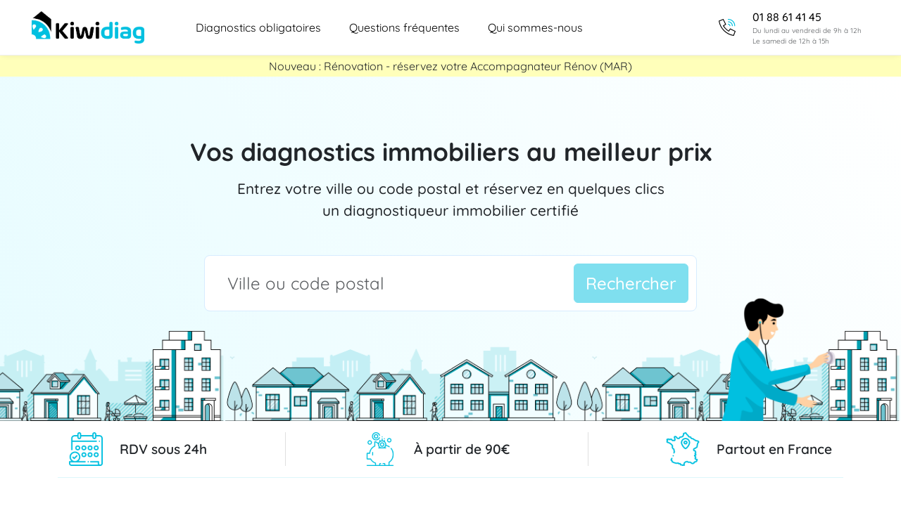

--- FILE ---
content_type: text/html
request_url: https://www.kiwidiag.com/
body_size: 22626
content:
<!DOCTYPE html><html lang="fr" data-critters-container><head>
    <meta charset="utf-8">
    <title>Kiwidiag - Vos diagnostics immobiliers en quelques clics</title>
    <base href="/">

    <meta name="google-adsense-account" content="ca-pub-1714097941091278">
    <meta name="viewport" content="width=device-width, initial-scale=1, shrink-to-fit=no">

    <link rel="apple-touch-icon" sizes="180x180" href="/assets/apple-touch-icon.png">
    <link rel="icon" type="image/png" sizes="32x32" href="/assets/favicon-32x32.png">
    <link rel="icon" type="image/png" sizes="16x16" href="/assets/favicon-16x16.png">

    <link rel="preconnect" href="https://fonts.googleapis.com" crossorigin>
    <link rel="preconnect" href="https://fonts.gstatic.com" crossorigin>
    <style>@font-face{font-family:'Montserrat';font-style:italic;font-weight:100;font-display:swap;src:url(https://fonts.gstatic.com/s/montserrat/v31/JTUQjIg1_i6t8kCHKm459WxRxC7mw9c.woff2) format('woff2');unicode-range:U+0460-052F, U+1C80-1C8A, U+20B4, U+2DE0-2DFF, U+A640-A69F, U+FE2E-FE2F;}@font-face{font-family:'Montserrat';font-style:italic;font-weight:100;font-display:swap;src:url(https://fonts.gstatic.com/s/montserrat/v31/JTUQjIg1_i6t8kCHKm459WxRzS7mw9c.woff2) format('woff2');unicode-range:U+0301, U+0400-045F, U+0490-0491, U+04B0-04B1, U+2116;}@font-face{font-family:'Montserrat';font-style:italic;font-weight:100;font-display:swap;src:url(https://fonts.gstatic.com/s/montserrat/v31/JTUQjIg1_i6t8kCHKm459WxRxi7mw9c.woff2) format('woff2');unicode-range:U+0102-0103, U+0110-0111, U+0128-0129, U+0168-0169, U+01A0-01A1, U+01AF-01B0, U+0300-0301, U+0303-0304, U+0308-0309, U+0323, U+0329, U+1EA0-1EF9, U+20AB;}@font-face{font-family:'Montserrat';font-style:italic;font-weight:100;font-display:swap;src:url(https://fonts.gstatic.com/s/montserrat/v31/JTUQjIg1_i6t8kCHKm459WxRxy7mw9c.woff2) format('woff2');unicode-range:U+0100-02BA, U+02BD-02C5, U+02C7-02CC, U+02CE-02D7, U+02DD-02FF, U+0304, U+0308, U+0329, U+1D00-1DBF, U+1E00-1E9F, U+1EF2-1EFF, U+2020, U+20A0-20AB, U+20AD-20C0, U+2113, U+2C60-2C7F, U+A720-A7FF;}@font-face{font-family:'Montserrat';font-style:italic;font-weight:100;font-display:swap;src:url(https://fonts.gstatic.com/s/montserrat/v31/JTUQjIg1_i6t8kCHKm459WxRyS7m.woff2) format('woff2');unicode-range:U+0000-00FF, U+0131, U+0152-0153, U+02BB-02BC, U+02C6, U+02DA, U+02DC, U+0304, U+0308, U+0329, U+2000-206F, U+20AC, U+2122, U+2191, U+2193, U+2212, U+2215, U+FEFF, U+FFFD;}@font-face{font-family:'Montserrat';font-style:italic;font-weight:200;font-display:swap;src:url(https://fonts.gstatic.com/s/montserrat/v31/JTUQjIg1_i6t8kCHKm459WxRxC7mw9c.woff2) format('woff2');unicode-range:U+0460-052F, U+1C80-1C8A, U+20B4, U+2DE0-2DFF, U+A640-A69F, U+FE2E-FE2F;}@font-face{font-family:'Montserrat';font-style:italic;font-weight:200;font-display:swap;src:url(https://fonts.gstatic.com/s/montserrat/v31/JTUQjIg1_i6t8kCHKm459WxRzS7mw9c.woff2) format('woff2');unicode-range:U+0301, U+0400-045F, U+0490-0491, U+04B0-04B1, U+2116;}@font-face{font-family:'Montserrat';font-style:italic;font-weight:200;font-display:swap;src:url(https://fonts.gstatic.com/s/montserrat/v31/JTUQjIg1_i6t8kCHKm459WxRxi7mw9c.woff2) format('woff2');unicode-range:U+0102-0103, U+0110-0111, U+0128-0129, U+0168-0169, U+01A0-01A1, U+01AF-01B0, U+0300-0301, U+0303-0304, U+0308-0309, U+0323, U+0329, U+1EA0-1EF9, U+20AB;}@font-face{font-family:'Montserrat';font-style:italic;font-weight:200;font-display:swap;src:url(https://fonts.gstatic.com/s/montserrat/v31/JTUQjIg1_i6t8kCHKm459WxRxy7mw9c.woff2) format('woff2');unicode-range:U+0100-02BA, U+02BD-02C5, U+02C7-02CC, U+02CE-02D7, U+02DD-02FF, U+0304, U+0308, U+0329, U+1D00-1DBF, U+1E00-1E9F, U+1EF2-1EFF, U+2020, U+20A0-20AB, U+20AD-20C0, U+2113, U+2C60-2C7F, U+A720-A7FF;}@font-face{font-family:'Montserrat';font-style:italic;font-weight:200;font-display:swap;src:url(https://fonts.gstatic.com/s/montserrat/v31/JTUQjIg1_i6t8kCHKm459WxRyS7m.woff2) format('woff2');unicode-range:U+0000-00FF, U+0131, U+0152-0153, U+02BB-02BC, U+02C6, U+02DA, U+02DC, U+0304, U+0308, U+0329, U+2000-206F, U+20AC, U+2122, U+2191, U+2193, U+2212, U+2215, U+FEFF, U+FFFD;}@font-face{font-family:'Montserrat';font-style:italic;font-weight:300;font-display:swap;src:url(https://fonts.gstatic.com/s/montserrat/v31/JTUQjIg1_i6t8kCHKm459WxRxC7mw9c.woff2) format('woff2');unicode-range:U+0460-052F, U+1C80-1C8A, U+20B4, U+2DE0-2DFF, U+A640-A69F, U+FE2E-FE2F;}@font-face{font-family:'Montserrat';font-style:italic;font-weight:300;font-display:swap;src:url(https://fonts.gstatic.com/s/montserrat/v31/JTUQjIg1_i6t8kCHKm459WxRzS7mw9c.woff2) format('woff2');unicode-range:U+0301, U+0400-045F, U+0490-0491, U+04B0-04B1, U+2116;}@font-face{font-family:'Montserrat';font-style:italic;font-weight:300;font-display:swap;src:url(https://fonts.gstatic.com/s/montserrat/v31/JTUQjIg1_i6t8kCHKm459WxRxi7mw9c.woff2) format('woff2');unicode-range:U+0102-0103, U+0110-0111, U+0128-0129, U+0168-0169, U+01A0-01A1, U+01AF-01B0, U+0300-0301, U+0303-0304, U+0308-0309, U+0323, U+0329, U+1EA0-1EF9, U+20AB;}@font-face{font-family:'Montserrat';font-style:italic;font-weight:300;font-display:swap;src:url(https://fonts.gstatic.com/s/montserrat/v31/JTUQjIg1_i6t8kCHKm459WxRxy7mw9c.woff2) format('woff2');unicode-range:U+0100-02BA, U+02BD-02C5, U+02C7-02CC, U+02CE-02D7, U+02DD-02FF, U+0304, U+0308, U+0329, U+1D00-1DBF, U+1E00-1E9F, U+1EF2-1EFF, U+2020, U+20A0-20AB, U+20AD-20C0, U+2113, U+2C60-2C7F, U+A720-A7FF;}@font-face{font-family:'Montserrat';font-style:italic;font-weight:300;font-display:swap;src:url(https://fonts.gstatic.com/s/montserrat/v31/JTUQjIg1_i6t8kCHKm459WxRyS7m.woff2) format('woff2');unicode-range:U+0000-00FF, U+0131, U+0152-0153, U+02BB-02BC, U+02C6, U+02DA, U+02DC, U+0304, U+0308, U+0329, U+2000-206F, U+20AC, U+2122, U+2191, U+2193, U+2212, U+2215, U+FEFF, U+FFFD;}@font-face{font-family:'Montserrat';font-style:italic;font-weight:400;font-display:swap;src:url(https://fonts.gstatic.com/s/montserrat/v31/JTUQjIg1_i6t8kCHKm459WxRxC7mw9c.woff2) format('woff2');unicode-range:U+0460-052F, U+1C80-1C8A, U+20B4, U+2DE0-2DFF, U+A640-A69F, U+FE2E-FE2F;}@font-face{font-family:'Montserrat';font-style:italic;font-weight:400;font-display:swap;src:url(https://fonts.gstatic.com/s/montserrat/v31/JTUQjIg1_i6t8kCHKm459WxRzS7mw9c.woff2) format('woff2');unicode-range:U+0301, U+0400-045F, U+0490-0491, U+04B0-04B1, U+2116;}@font-face{font-family:'Montserrat';font-style:italic;font-weight:400;font-display:swap;src:url(https://fonts.gstatic.com/s/montserrat/v31/JTUQjIg1_i6t8kCHKm459WxRxi7mw9c.woff2) format('woff2');unicode-range:U+0102-0103, U+0110-0111, U+0128-0129, U+0168-0169, U+01A0-01A1, U+01AF-01B0, U+0300-0301, U+0303-0304, U+0308-0309, U+0323, U+0329, U+1EA0-1EF9, U+20AB;}@font-face{font-family:'Montserrat';font-style:italic;font-weight:400;font-display:swap;src:url(https://fonts.gstatic.com/s/montserrat/v31/JTUQjIg1_i6t8kCHKm459WxRxy7mw9c.woff2) format('woff2');unicode-range:U+0100-02BA, U+02BD-02C5, U+02C7-02CC, U+02CE-02D7, U+02DD-02FF, U+0304, U+0308, U+0329, U+1D00-1DBF, U+1E00-1E9F, U+1EF2-1EFF, U+2020, U+20A0-20AB, U+20AD-20C0, U+2113, U+2C60-2C7F, U+A720-A7FF;}@font-face{font-family:'Montserrat';font-style:italic;font-weight:400;font-display:swap;src:url(https://fonts.gstatic.com/s/montserrat/v31/JTUQjIg1_i6t8kCHKm459WxRyS7m.woff2) format('woff2');unicode-range:U+0000-00FF, U+0131, U+0152-0153, U+02BB-02BC, U+02C6, U+02DA, U+02DC, U+0304, U+0308, U+0329, U+2000-206F, U+20AC, U+2122, U+2191, U+2193, U+2212, U+2215, U+FEFF, U+FFFD;}@font-face{font-family:'Montserrat';font-style:italic;font-weight:500;font-display:swap;src:url(https://fonts.gstatic.com/s/montserrat/v31/JTUQjIg1_i6t8kCHKm459WxRxC7mw9c.woff2) format('woff2');unicode-range:U+0460-052F, U+1C80-1C8A, U+20B4, U+2DE0-2DFF, U+A640-A69F, U+FE2E-FE2F;}@font-face{font-family:'Montserrat';font-style:italic;font-weight:500;font-display:swap;src:url(https://fonts.gstatic.com/s/montserrat/v31/JTUQjIg1_i6t8kCHKm459WxRzS7mw9c.woff2) format('woff2');unicode-range:U+0301, U+0400-045F, U+0490-0491, U+04B0-04B1, U+2116;}@font-face{font-family:'Montserrat';font-style:italic;font-weight:500;font-display:swap;src:url(https://fonts.gstatic.com/s/montserrat/v31/JTUQjIg1_i6t8kCHKm459WxRxi7mw9c.woff2) format('woff2');unicode-range:U+0102-0103, U+0110-0111, U+0128-0129, U+0168-0169, U+01A0-01A1, U+01AF-01B0, U+0300-0301, U+0303-0304, U+0308-0309, U+0323, U+0329, U+1EA0-1EF9, U+20AB;}@font-face{font-family:'Montserrat';font-style:italic;font-weight:500;font-display:swap;src:url(https://fonts.gstatic.com/s/montserrat/v31/JTUQjIg1_i6t8kCHKm459WxRxy7mw9c.woff2) format('woff2');unicode-range:U+0100-02BA, U+02BD-02C5, U+02C7-02CC, U+02CE-02D7, U+02DD-02FF, U+0304, U+0308, U+0329, U+1D00-1DBF, U+1E00-1E9F, U+1EF2-1EFF, U+2020, U+20A0-20AB, U+20AD-20C0, U+2113, U+2C60-2C7F, U+A720-A7FF;}@font-face{font-family:'Montserrat';font-style:italic;font-weight:500;font-display:swap;src:url(https://fonts.gstatic.com/s/montserrat/v31/JTUQjIg1_i6t8kCHKm459WxRyS7m.woff2) format('woff2');unicode-range:U+0000-00FF, U+0131, U+0152-0153, U+02BB-02BC, U+02C6, U+02DA, U+02DC, U+0304, U+0308, U+0329, U+2000-206F, U+20AC, U+2122, U+2191, U+2193, U+2212, U+2215, U+FEFF, U+FFFD;}@font-face{font-family:'Montserrat';font-style:italic;font-weight:700;font-display:swap;src:url(https://fonts.gstatic.com/s/montserrat/v31/JTUQjIg1_i6t8kCHKm459WxRxC7mw9c.woff2) format('woff2');unicode-range:U+0460-052F, U+1C80-1C8A, U+20B4, U+2DE0-2DFF, U+A640-A69F, U+FE2E-FE2F;}@font-face{font-family:'Montserrat';font-style:italic;font-weight:700;font-display:swap;src:url(https://fonts.gstatic.com/s/montserrat/v31/JTUQjIg1_i6t8kCHKm459WxRzS7mw9c.woff2) format('woff2');unicode-range:U+0301, U+0400-045F, U+0490-0491, U+04B0-04B1, U+2116;}@font-face{font-family:'Montserrat';font-style:italic;font-weight:700;font-display:swap;src:url(https://fonts.gstatic.com/s/montserrat/v31/JTUQjIg1_i6t8kCHKm459WxRxi7mw9c.woff2) format('woff2');unicode-range:U+0102-0103, U+0110-0111, U+0128-0129, U+0168-0169, U+01A0-01A1, U+01AF-01B0, U+0300-0301, U+0303-0304, U+0308-0309, U+0323, U+0329, U+1EA0-1EF9, U+20AB;}@font-face{font-family:'Montserrat';font-style:italic;font-weight:700;font-display:swap;src:url(https://fonts.gstatic.com/s/montserrat/v31/JTUQjIg1_i6t8kCHKm459WxRxy7mw9c.woff2) format('woff2');unicode-range:U+0100-02BA, U+02BD-02C5, U+02C7-02CC, U+02CE-02D7, U+02DD-02FF, U+0304, U+0308, U+0329, U+1D00-1DBF, U+1E00-1E9F, U+1EF2-1EFF, U+2020, U+20A0-20AB, U+20AD-20C0, U+2113, U+2C60-2C7F, U+A720-A7FF;}@font-face{font-family:'Montserrat';font-style:italic;font-weight:700;font-display:swap;src:url(https://fonts.gstatic.com/s/montserrat/v31/JTUQjIg1_i6t8kCHKm459WxRyS7m.woff2) format('woff2');unicode-range:U+0000-00FF, U+0131, U+0152-0153, U+02BB-02BC, U+02C6, U+02DA, U+02DC, U+0304, U+0308, U+0329, U+2000-206F, U+20AC, U+2122, U+2191, U+2193, U+2212, U+2215, U+FEFF, U+FFFD;}@font-face{font-family:'Montserrat';font-style:italic;font-weight:800;font-display:swap;src:url(https://fonts.gstatic.com/s/montserrat/v31/JTUQjIg1_i6t8kCHKm459WxRxC7mw9c.woff2) format('woff2');unicode-range:U+0460-052F, U+1C80-1C8A, U+20B4, U+2DE0-2DFF, U+A640-A69F, U+FE2E-FE2F;}@font-face{font-family:'Montserrat';font-style:italic;font-weight:800;font-display:swap;src:url(https://fonts.gstatic.com/s/montserrat/v31/JTUQjIg1_i6t8kCHKm459WxRzS7mw9c.woff2) format('woff2');unicode-range:U+0301, U+0400-045F, U+0490-0491, U+04B0-04B1, U+2116;}@font-face{font-family:'Montserrat';font-style:italic;font-weight:800;font-display:swap;src:url(https://fonts.gstatic.com/s/montserrat/v31/JTUQjIg1_i6t8kCHKm459WxRxi7mw9c.woff2) format('woff2');unicode-range:U+0102-0103, U+0110-0111, U+0128-0129, U+0168-0169, U+01A0-01A1, U+01AF-01B0, U+0300-0301, U+0303-0304, U+0308-0309, U+0323, U+0329, U+1EA0-1EF9, U+20AB;}@font-face{font-family:'Montserrat';font-style:italic;font-weight:800;font-display:swap;src:url(https://fonts.gstatic.com/s/montserrat/v31/JTUQjIg1_i6t8kCHKm459WxRxy7mw9c.woff2) format('woff2');unicode-range:U+0100-02BA, U+02BD-02C5, U+02C7-02CC, U+02CE-02D7, U+02DD-02FF, U+0304, U+0308, U+0329, U+1D00-1DBF, U+1E00-1E9F, U+1EF2-1EFF, U+2020, U+20A0-20AB, U+20AD-20C0, U+2113, U+2C60-2C7F, U+A720-A7FF;}@font-face{font-family:'Montserrat';font-style:italic;font-weight:800;font-display:swap;src:url(https://fonts.gstatic.com/s/montserrat/v31/JTUQjIg1_i6t8kCHKm459WxRyS7m.woff2) format('woff2');unicode-range:U+0000-00FF, U+0131, U+0152-0153, U+02BB-02BC, U+02C6, U+02DA, U+02DC, U+0304, U+0308, U+0329, U+2000-206F, U+20AC, U+2122, U+2191, U+2193, U+2212, U+2215, U+FEFF, U+FFFD;}@font-face{font-family:'Montserrat';font-style:italic;font-weight:900;font-display:swap;src:url(https://fonts.gstatic.com/s/montserrat/v31/JTUQjIg1_i6t8kCHKm459WxRxC7mw9c.woff2) format('woff2');unicode-range:U+0460-052F, U+1C80-1C8A, U+20B4, U+2DE0-2DFF, U+A640-A69F, U+FE2E-FE2F;}@font-face{font-family:'Montserrat';font-style:italic;font-weight:900;font-display:swap;src:url(https://fonts.gstatic.com/s/montserrat/v31/JTUQjIg1_i6t8kCHKm459WxRzS7mw9c.woff2) format('woff2');unicode-range:U+0301, U+0400-045F, U+0490-0491, U+04B0-04B1, U+2116;}@font-face{font-family:'Montserrat';font-style:italic;font-weight:900;font-display:swap;src:url(https://fonts.gstatic.com/s/montserrat/v31/JTUQjIg1_i6t8kCHKm459WxRxi7mw9c.woff2) format('woff2');unicode-range:U+0102-0103, U+0110-0111, U+0128-0129, U+0168-0169, U+01A0-01A1, U+01AF-01B0, U+0300-0301, U+0303-0304, U+0308-0309, U+0323, U+0329, U+1EA0-1EF9, U+20AB;}@font-face{font-family:'Montserrat';font-style:italic;font-weight:900;font-display:swap;src:url(https://fonts.gstatic.com/s/montserrat/v31/JTUQjIg1_i6t8kCHKm459WxRxy7mw9c.woff2) format('woff2');unicode-range:U+0100-02BA, U+02BD-02C5, U+02C7-02CC, U+02CE-02D7, U+02DD-02FF, U+0304, U+0308, U+0329, U+1D00-1DBF, U+1E00-1E9F, U+1EF2-1EFF, U+2020, U+20A0-20AB, U+20AD-20C0, U+2113, U+2C60-2C7F, U+A720-A7FF;}@font-face{font-family:'Montserrat';font-style:italic;font-weight:900;font-display:swap;src:url(https://fonts.gstatic.com/s/montserrat/v31/JTUQjIg1_i6t8kCHKm459WxRyS7m.woff2) format('woff2');unicode-range:U+0000-00FF, U+0131, U+0152-0153, U+02BB-02BC, U+02C6, U+02DA, U+02DC, U+0304, U+0308, U+0329, U+2000-206F, U+20AC, U+2122, U+2191, U+2193, U+2212, U+2215, U+FEFF, U+FFFD;}@font-face{font-family:'Montserrat';font-style:normal;font-weight:100;font-display:swap;src:url(https://fonts.gstatic.com/s/montserrat/v31/JTUSjIg1_i6t8kCHKm459WRhyzbi.woff2) format('woff2');unicode-range:U+0460-052F, U+1C80-1C8A, U+20B4, U+2DE0-2DFF, U+A640-A69F, U+FE2E-FE2F;}@font-face{font-family:'Montserrat';font-style:normal;font-weight:100;font-display:swap;src:url(https://fonts.gstatic.com/s/montserrat/v31/JTUSjIg1_i6t8kCHKm459W1hyzbi.woff2) format('woff2');unicode-range:U+0301, U+0400-045F, U+0490-0491, U+04B0-04B1, U+2116;}@font-face{font-family:'Montserrat';font-style:normal;font-weight:100;font-display:swap;src:url(https://fonts.gstatic.com/s/montserrat/v31/JTUSjIg1_i6t8kCHKm459WZhyzbi.woff2) format('woff2');unicode-range:U+0102-0103, U+0110-0111, U+0128-0129, U+0168-0169, U+01A0-01A1, U+01AF-01B0, U+0300-0301, U+0303-0304, U+0308-0309, U+0323, U+0329, U+1EA0-1EF9, U+20AB;}@font-face{font-family:'Montserrat';font-style:normal;font-weight:100;font-display:swap;src:url(https://fonts.gstatic.com/s/montserrat/v31/JTUSjIg1_i6t8kCHKm459Wdhyzbi.woff2) format('woff2');unicode-range:U+0100-02BA, U+02BD-02C5, U+02C7-02CC, U+02CE-02D7, U+02DD-02FF, U+0304, U+0308, U+0329, U+1D00-1DBF, U+1E00-1E9F, U+1EF2-1EFF, U+2020, U+20A0-20AB, U+20AD-20C0, U+2113, U+2C60-2C7F, U+A720-A7FF;}@font-face{font-family:'Montserrat';font-style:normal;font-weight:100;font-display:swap;src:url(https://fonts.gstatic.com/s/montserrat/v31/JTUSjIg1_i6t8kCHKm459Wlhyw.woff2) format('woff2');unicode-range:U+0000-00FF, U+0131, U+0152-0153, U+02BB-02BC, U+02C6, U+02DA, U+02DC, U+0304, U+0308, U+0329, U+2000-206F, U+20AC, U+2122, U+2191, U+2193, U+2212, U+2215, U+FEFF, U+FFFD;}@font-face{font-family:'Montserrat';font-style:normal;font-weight:200;font-display:swap;src:url(https://fonts.gstatic.com/s/montserrat/v31/JTUSjIg1_i6t8kCHKm459WRhyzbi.woff2) format('woff2');unicode-range:U+0460-052F, U+1C80-1C8A, U+20B4, U+2DE0-2DFF, U+A640-A69F, U+FE2E-FE2F;}@font-face{font-family:'Montserrat';font-style:normal;font-weight:200;font-display:swap;src:url(https://fonts.gstatic.com/s/montserrat/v31/JTUSjIg1_i6t8kCHKm459W1hyzbi.woff2) format('woff2');unicode-range:U+0301, U+0400-045F, U+0490-0491, U+04B0-04B1, U+2116;}@font-face{font-family:'Montserrat';font-style:normal;font-weight:200;font-display:swap;src:url(https://fonts.gstatic.com/s/montserrat/v31/JTUSjIg1_i6t8kCHKm459WZhyzbi.woff2) format('woff2');unicode-range:U+0102-0103, U+0110-0111, U+0128-0129, U+0168-0169, U+01A0-01A1, U+01AF-01B0, U+0300-0301, U+0303-0304, U+0308-0309, U+0323, U+0329, U+1EA0-1EF9, U+20AB;}@font-face{font-family:'Montserrat';font-style:normal;font-weight:200;font-display:swap;src:url(https://fonts.gstatic.com/s/montserrat/v31/JTUSjIg1_i6t8kCHKm459Wdhyzbi.woff2) format('woff2');unicode-range:U+0100-02BA, U+02BD-02C5, U+02C7-02CC, U+02CE-02D7, U+02DD-02FF, U+0304, U+0308, U+0329, U+1D00-1DBF, U+1E00-1E9F, U+1EF2-1EFF, U+2020, U+20A0-20AB, U+20AD-20C0, U+2113, U+2C60-2C7F, U+A720-A7FF;}@font-face{font-family:'Montserrat';font-style:normal;font-weight:200;font-display:swap;src:url(https://fonts.gstatic.com/s/montserrat/v31/JTUSjIg1_i6t8kCHKm459Wlhyw.woff2) format('woff2');unicode-range:U+0000-00FF, U+0131, U+0152-0153, U+02BB-02BC, U+02C6, U+02DA, U+02DC, U+0304, U+0308, U+0329, U+2000-206F, U+20AC, U+2122, U+2191, U+2193, U+2212, U+2215, U+FEFF, U+FFFD;}@font-face{font-family:'Montserrat';font-style:normal;font-weight:300;font-display:swap;src:url(https://fonts.gstatic.com/s/montserrat/v31/JTUSjIg1_i6t8kCHKm459WRhyzbi.woff2) format('woff2');unicode-range:U+0460-052F, U+1C80-1C8A, U+20B4, U+2DE0-2DFF, U+A640-A69F, U+FE2E-FE2F;}@font-face{font-family:'Montserrat';font-style:normal;font-weight:300;font-display:swap;src:url(https://fonts.gstatic.com/s/montserrat/v31/JTUSjIg1_i6t8kCHKm459W1hyzbi.woff2) format('woff2');unicode-range:U+0301, U+0400-045F, U+0490-0491, U+04B0-04B1, U+2116;}@font-face{font-family:'Montserrat';font-style:normal;font-weight:300;font-display:swap;src:url(https://fonts.gstatic.com/s/montserrat/v31/JTUSjIg1_i6t8kCHKm459WZhyzbi.woff2) format('woff2');unicode-range:U+0102-0103, U+0110-0111, U+0128-0129, U+0168-0169, U+01A0-01A1, U+01AF-01B0, U+0300-0301, U+0303-0304, U+0308-0309, U+0323, U+0329, U+1EA0-1EF9, U+20AB;}@font-face{font-family:'Montserrat';font-style:normal;font-weight:300;font-display:swap;src:url(https://fonts.gstatic.com/s/montserrat/v31/JTUSjIg1_i6t8kCHKm459Wdhyzbi.woff2) format('woff2');unicode-range:U+0100-02BA, U+02BD-02C5, U+02C7-02CC, U+02CE-02D7, U+02DD-02FF, U+0304, U+0308, U+0329, U+1D00-1DBF, U+1E00-1E9F, U+1EF2-1EFF, U+2020, U+20A0-20AB, U+20AD-20C0, U+2113, U+2C60-2C7F, U+A720-A7FF;}@font-face{font-family:'Montserrat';font-style:normal;font-weight:300;font-display:swap;src:url(https://fonts.gstatic.com/s/montserrat/v31/JTUSjIg1_i6t8kCHKm459Wlhyw.woff2) format('woff2');unicode-range:U+0000-00FF, U+0131, U+0152-0153, U+02BB-02BC, U+02C6, U+02DA, U+02DC, U+0304, U+0308, U+0329, U+2000-206F, U+20AC, U+2122, U+2191, U+2193, U+2212, U+2215, U+FEFF, U+FFFD;}@font-face{font-family:'Montserrat';font-style:normal;font-weight:400;font-display:swap;src:url(https://fonts.gstatic.com/s/montserrat/v31/JTUSjIg1_i6t8kCHKm459WRhyzbi.woff2) format('woff2');unicode-range:U+0460-052F, U+1C80-1C8A, U+20B4, U+2DE0-2DFF, U+A640-A69F, U+FE2E-FE2F;}@font-face{font-family:'Montserrat';font-style:normal;font-weight:400;font-display:swap;src:url(https://fonts.gstatic.com/s/montserrat/v31/JTUSjIg1_i6t8kCHKm459W1hyzbi.woff2) format('woff2');unicode-range:U+0301, U+0400-045F, U+0490-0491, U+04B0-04B1, U+2116;}@font-face{font-family:'Montserrat';font-style:normal;font-weight:400;font-display:swap;src:url(https://fonts.gstatic.com/s/montserrat/v31/JTUSjIg1_i6t8kCHKm459WZhyzbi.woff2) format('woff2');unicode-range:U+0102-0103, U+0110-0111, U+0128-0129, U+0168-0169, U+01A0-01A1, U+01AF-01B0, U+0300-0301, U+0303-0304, U+0308-0309, U+0323, U+0329, U+1EA0-1EF9, U+20AB;}@font-face{font-family:'Montserrat';font-style:normal;font-weight:400;font-display:swap;src:url(https://fonts.gstatic.com/s/montserrat/v31/JTUSjIg1_i6t8kCHKm459Wdhyzbi.woff2) format('woff2');unicode-range:U+0100-02BA, U+02BD-02C5, U+02C7-02CC, U+02CE-02D7, U+02DD-02FF, U+0304, U+0308, U+0329, U+1D00-1DBF, U+1E00-1E9F, U+1EF2-1EFF, U+2020, U+20A0-20AB, U+20AD-20C0, U+2113, U+2C60-2C7F, U+A720-A7FF;}@font-face{font-family:'Montserrat';font-style:normal;font-weight:400;font-display:swap;src:url(https://fonts.gstatic.com/s/montserrat/v31/JTUSjIg1_i6t8kCHKm459Wlhyw.woff2) format('woff2');unicode-range:U+0000-00FF, U+0131, U+0152-0153, U+02BB-02BC, U+02C6, U+02DA, U+02DC, U+0304, U+0308, U+0329, U+2000-206F, U+20AC, U+2122, U+2191, U+2193, U+2212, U+2215, U+FEFF, U+FFFD;}@font-face{font-family:'Montserrat';font-style:normal;font-weight:500;font-display:swap;src:url(https://fonts.gstatic.com/s/montserrat/v31/JTUSjIg1_i6t8kCHKm459WRhyzbi.woff2) format('woff2');unicode-range:U+0460-052F, U+1C80-1C8A, U+20B4, U+2DE0-2DFF, U+A640-A69F, U+FE2E-FE2F;}@font-face{font-family:'Montserrat';font-style:normal;font-weight:500;font-display:swap;src:url(https://fonts.gstatic.com/s/montserrat/v31/JTUSjIg1_i6t8kCHKm459W1hyzbi.woff2) format('woff2');unicode-range:U+0301, U+0400-045F, U+0490-0491, U+04B0-04B1, U+2116;}@font-face{font-family:'Montserrat';font-style:normal;font-weight:500;font-display:swap;src:url(https://fonts.gstatic.com/s/montserrat/v31/JTUSjIg1_i6t8kCHKm459WZhyzbi.woff2) format('woff2');unicode-range:U+0102-0103, U+0110-0111, U+0128-0129, U+0168-0169, U+01A0-01A1, U+01AF-01B0, U+0300-0301, U+0303-0304, U+0308-0309, U+0323, U+0329, U+1EA0-1EF9, U+20AB;}@font-face{font-family:'Montserrat';font-style:normal;font-weight:500;font-display:swap;src:url(https://fonts.gstatic.com/s/montserrat/v31/JTUSjIg1_i6t8kCHKm459Wdhyzbi.woff2) format('woff2');unicode-range:U+0100-02BA, U+02BD-02C5, U+02C7-02CC, U+02CE-02D7, U+02DD-02FF, U+0304, U+0308, U+0329, U+1D00-1DBF, U+1E00-1E9F, U+1EF2-1EFF, U+2020, U+20A0-20AB, U+20AD-20C0, U+2113, U+2C60-2C7F, U+A720-A7FF;}@font-face{font-family:'Montserrat';font-style:normal;font-weight:500;font-display:swap;src:url(https://fonts.gstatic.com/s/montserrat/v31/JTUSjIg1_i6t8kCHKm459Wlhyw.woff2) format('woff2');unicode-range:U+0000-00FF, U+0131, U+0152-0153, U+02BB-02BC, U+02C6, U+02DA, U+02DC, U+0304, U+0308, U+0329, U+2000-206F, U+20AC, U+2122, U+2191, U+2193, U+2212, U+2215, U+FEFF, U+FFFD;}@font-face{font-family:'Montserrat';font-style:normal;font-weight:600;font-display:swap;src:url(https://fonts.gstatic.com/s/montserrat/v31/JTUSjIg1_i6t8kCHKm459WRhyzbi.woff2) format('woff2');unicode-range:U+0460-052F, U+1C80-1C8A, U+20B4, U+2DE0-2DFF, U+A640-A69F, U+FE2E-FE2F;}@font-face{font-family:'Montserrat';font-style:normal;font-weight:600;font-display:swap;src:url(https://fonts.gstatic.com/s/montserrat/v31/JTUSjIg1_i6t8kCHKm459W1hyzbi.woff2) format('woff2');unicode-range:U+0301, U+0400-045F, U+0490-0491, U+04B0-04B1, U+2116;}@font-face{font-family:'Montserrat';font-style:normal;font-weight:600;font-display:swap;src:url(https://fonts.gstatic.com/s/montserrat/v31/JTUSjIg1_i6t8kCHKm459WZhyzbi.woff2) format('woff2');unicode-range:U+0102-0103, U+0110-0111, U+0128-0129, U+0168-0169, U+01A0-01A1, U+01AF-01B0, U+0300-0301, U+0303-0304, U+0308-0309, U+0323, U+0329, U+1EA0-1EF9, U+20AB;}@font-face{font-family:'Montserrat';font-style:normal;font-weight:600;font-display:swap;src:url(https://fonts.gstatic.com/s/montserrat/v31/JTUSjIg1_i6t8kCHKm459Wdhyzbi.woff2) format('woff2');unicode-range:U+0100-02BA, U+02BD-02C5, U+02C7-02CC, U+02CE-02D7, U+02DD-02FF, U+0304, U+0308, U+0329, U+1D00-1DBF, U+1E00-1E9F, U+1EF2-1EFF, U+2020, U+20A0-20AB, U+20AD-20C0, U+2113, U+2C60-2C7F, U+A720-A7FF;}@font-face{font-family:'Montserrat';font-style:normal;font-weight:600;font-display:swap;src:url(https://fonts.gstatic.com/s/montserrat/v31/JTUSjIg1_i6t8kCHKm459Wlhyw.woff2) format('woff2');unicode-range:U+0000-00FF, U+0131, U+0152-0153, U+02BB-02BC, U+02C6, U+02DA, U+02DC, U+0304, U+0308, U+0329, U+2000-206F, U+20AC, U+2122, U+2191, U+2193, U+2212, U+2215, U+FEFF, U+FFFD;}@font-face{font-family:'Montserrat';font-style:normal;font-weight:700;font-display:swap;src:url(https://fonts.gstatic.com/s/montserrat/v31/JTUSjIg1_i6t8kCHKm459WRhyzbi.woff2) format('woff2');unicode-range:U+0460-052F, U+1C80-1C8A, U+20B4, U+2DE0-2DFF, U+A640-A69F, U+FE2E-FE2F;}@font-face{font-family:'Montserrat';font-style:normal;font-weight:700;font-display:swap;src:url(https://fonts.gstatic.com/s/montserrat/v31/JTUSjIg1_i6t8kCHKm459W1hyzbi.woff2) format('woff2');unicode-range:U+0301, U+0400-045F, U+0490-0491, U+04B0-04B1, U+2116;}@font-face{font-family:'Montserrat';font-style:normal;font-weight:700;font-display:swap;src:url(https://fonts.gstatic.com/s/montserrat/v31/JTUSjIg1_i6t8kCHKm459WZhyzbi.woff2) format('woff2');unicode-range:U+0102-0103, U+0110-0111, U+0128-0129, U+0168-0169, U+01A0-01A1, U+01AF-01B0, U+0300-0301, U+0303-0304, U+0308-0309, U+0323, U+0329, U+1EA0-1EF9, U+20AB;}@font-face{font-family:'Montserrat';font-style:normal;font-weight:700;font-display:swap;src:url(https://fonts.gstatic.com/s/montserrat/v31/JTUSjIg1_i6t8kCHKm459Wdhyzbi.woff2) format('woff2');unicode-range:U+0100-02BA, U+02BD-02C5, U+02C7-02CC, U+02CE-02D7, U+02DD-02FF, U+0304, U+0308, U+0329, U+1D00-1DBF, U+1E00-1E9F, U+1EF2-1EFF, U+2020, U+20A0-20AB, U+20AD-20C0, U+2113, U+2C60-2C7F, U+A720-A7FF;}@font-face{font-family:'Montserrat';font-style:normal;font-weight:700;font-display:swap;src:url(https://fonts.gstatic.com/s/montserrat/v31/JTUSjIg1_i6t8kCHKm459Wlhyw.woff2) format('woff2');unicode-range:U+0000-00FF, U+0131, U+0152-0153, U+02BB-02BC, U+02C6, U+02DA, U+02DC, U+0304, U+0308, U+0329, U+2000-206F, U+20AC, U+2122, U+2191, U+2193, U+2212, U+2215, U+FEFF, U+FFFD;}@font-face{font-family:'Montserrat';font-style:normal;font-weight:800;font-display:swap;src:url(https://fonts.gstatic.com/s/montserrat/v31/JTUSjIg1_i6t8kCHKm459WRhyzbi.woff2) format('woff2');unicode-range:U+0460-052F, U+1C80-1C8A, U+20B4, U+2DE0-2DFF, U+A640-A69F, U+FE2E-FE2F;}@font-face{font-family:'Montserrat';font-style:normal;font-weight:800;font-display:swap;src:url(https://fonts.gstatic.com/s/montserrat/v31/JTUSjIg1_i6t8kCHKm459W1hyzbi.woff2) format('woff2');unicode-range:U+0301, U+0400-045F, U+0490-0491, U+04B0-04B1, U+2116;}@font-face{font-family:'Montserrat';font-style:normal;font-weight:800;font-display:swap;src:url(https://fonts.gstatic.com/s/montserrat/v31/JTUSjIg1_i6t8kCHKm459WZhyzbi.woff2) format('woff2');unicode-range:U+0102-0103, U+0110-0111, U+0128-0129, U+0168-0169, U+01A0-01A1, U+01AF-01B0, U+0300-0301, U+0303-0304, U+0308-0309, U+0323, U+0329, U+1EA0-1EF9, U+20AB;}@font-face{font-family:'Montserrat';font-style:normal;font-weight:800;font-display:swap;src:url(https://fonts.gstatic.com/s/montserrat/v31/JTUSjIg1_i6t8kCHKm459Wdhyzbi.woff2) format('woff2');unicode-range:U+0100-02BA, U+02BD-02C5, U+02C7-02CC, U+02CE-02D7, U+02DD-02FF, U+0304, U+0308, U+0329, U+1D00-1DBF, U+1E00-1E9F, U+1EF2-1EFF, U+2020, U+20A0-20AB, U+20AD-20C0, U+2113, U+2C60-2C7F, U+A720-A7FF;}@font-face{font-family:'Montserrat';font-style:normal;font-weight:800;font-display:swap;src:url(https://fonts.gstatic.com/s/montserrat/v31/JTUSjIg1_i6t8kCHKm459Wlhyw.woff2) format('woff2');unicode-range:U+0000-00FF, U+0131, U+0152-0153, U+02BB-02BC, U+02C6, U+02DA, U+02DC, U+0304, U+0308, U+0329, U+2000-206F, U+20AC, U+2122, U+2191, U+2193, U+2212, U+2215, U+FEFF, U+FFFD;}@font-face{font-family:'Montserrat';font-style:normal;font-weight:900;font-display:swap;src:url(https://fonts.gstatic.com/s/montserrat/v31/JTUSjIg1_i6t8kCHKm459WRhyzbi.woff2) format('woff2');unicode-range:U+0460-052F, U+1C80-1C8A, U+20B4, U+2DE0-2DFF, U+A640-A69F, U+FE2E-FE2F;}@font-face{font-family:'Montserrat';font-style:normal;font-weight:900;font-display:swap;src:url(https://fonts.gstatic.com/s/montserrat/v31/JTUSjIg1_i6t8kCHKm459W1hyzbi.woff2) format('woff2');unicode-range:U+0301, U+0400-045F, U+0490-0491, U+04B0-04B1, U+2116;}@font-face{font-family:'Montserrat';font-style:normal;font-weight:900;font-display:swap;src:url(https://fonts.gstatic.com/s/montserrat/v31/JTUSjIg1_i6t8kCHKm459WZhyzbi.woff2) format('woff2');unicode-range:U+0102-0103, U+0110-0111, U+0128-0129, U+0168-0169, U+01A0-01A1, U+01AF-01B0, U+0300-0301, U+0303-0304, U+0308-0309, U+0323, U+0329, U+1EA0-1EF9, U+20AB;}@font-face{font-family:'Montserrat';font-style:normal;font-weight:900;font-display:swap;src:url(https://fonts.gstatic.com/s/montserrat/v31/JTUSjIg1_i6t8kCHKm459Wdhyzbi.woff2) format('woff2');unicode-range:U+0100-02BA, U+02BD-02C5, U+02C7-02CC, U+02CE-02D7, U+02DD-02FF, U+0304, U+0308, U+0329, U+1D00-1DBF, U+1E00-1E9F, U+1EF2-1EFF, U+2020, U+20A0-20AB, U+20AD-20C0, U+2113, U+2C60-2C7F, U+A720-A7FF;}@font-face{font-family:'Montserrat';font-style:normal;font-weight:900;font-display:swap;src:url(https://fonts.gstatic.com/s/montserrat/v31/JTUSjIg1_i6t8kCHKm459Wlhyw.woff2) format('woff2');unicode-range:U+0000-00FF, U+0131, U+0152-0153, U+02BB-02BC, U+02C6, U+02DA, U+02DC, U+0304, U+0308, U+0329, U+2000-206F, U+20AC, U+2122, U+2191, U+2193, U+2212, U+2215, U+FEFF, U+FFFD;}@font-face{font-family:'Quicksand';font-style:normal;font-weight:300;font-display:swap;src:url(https://fonts.gstatic.com/s/quicksand/v37/6xKtdSZaM9iE8KbpRA_hJFQNcOM.woff2) format('woff2');unicode-range:U+0102-0103, U+0110-0111, U+0128-0129, U+0168-0169, U+01A0-01A1, U+01AF-01B0, U+0300-0301, U+0303-0304, U+0308-0309, U+0323, U+0329, U+1EA0-1EF9, U+20AB;}@font-face{font-family:'Quicksand';font-style:normal;font-weight:300;font-display:swap;src:url(https://fonts.gstatic.com/s/quicksand/v37/6xKtdSZaM9iE8KbpRA_hJVQNcOM.woff2) format('woff2');unicode-range:U+0100-02BA, U+02BD-02C5, U+02C7-02CC, U+02CE-02D7, U+02DD-02FF, U+0304, U+0308, U+0329, U+1D00-1DBF, U+1E00-1E9F, U+1EF2-1EFF, U+2020, U+20A0-20AB, U+20AD-20C0, U+2113, U+2C60-2C7F, U+A720-A7FF;}@font-face{font-family:'Quicksand';font-style:normal;font-weight:300;font-display:swap;src:url(https://fonts.gstatic.com/s/quicksand/v37/6xKtdSZaM9iE8KbpRA_hK1QN.woff2) format('woff2');unicode-range:U+0000-00FF, U+0131, U+0152-0153, U+02BB-02BC, U+02C6, U+02DA, U+02DC, U+0304, U+0308, U+0329, U+2000-206F, U+20AC, U+2122, U+2191, U+2193, U+2212, U+2215, U+FEFF, U+FFFD;}@font-face{font-family:'Quicksand';font-style:normal;font-weight:400;font-display:swap;src:url(https://fonts.gstatic.com/s/quicksand/v37/6xKtdSZaM9iE8KbpRA_hJFQNcOM.woff2) format('woff2');unicode-range:U+0102-0103, U+0110-0111, U+0128-0129, U+0168-0169, U+01A0-01A1, U+01AF-01B0, U+0300-0301, U+0303-0304, U+0308-0309, U+0323, U+0329, U+1EA0-1EF9, U+20AB;}@font-face{font-family:'Quicksand';font-style:normal;font-weight:400;font-display:swap;src:url(https://fonts.gstatic.com/s/quicksand/v37/6xKtdSZaM9iE8KbpRA_hJVQNcOM.woff2) format('woff2');unicode-range:U+0100-02BA, U+02BD-02C5, U+02C7-02CC, U+02CE-02D7, U+02DD-02FF, U+0304, U+0308, U+0329, U+1D00-1DBF, U+1E00-1E9F, U+1EF2-1EFF, U+2020, U+20A0-20AB, U+20AD-20C0, U+2113, U+2C60-2C7F, U+A720-A7FF;}@font-face{font-family:'Quicksand';font-style:normal;font-weight:400;font-display:swap;src:url(https://fonts.gstatic.com/s/quicksand/v37/6xKtdSZaM9iE8KbpRA_hK1QN.woff2) format('woff2');unicode-range:U+0000-00FF, U+0131, U+0152-0153, U+02BB-02BC, U+02C6, U+02DA, U+02DC, U+0304, U+0308, U+0329, U+2000-206F, U+20AC, U+2122, U+2191, U+2193, U+2212, U+2215, U+FEFF, U+FFFD;}@font-face{font-family:'Quicksand';font-style:normal;font-weight:500;font-display:swap;src:url(https://fonts.gstatic.com/s/quicksand/v37/6xKtdSZaM9iE8KbpRA_hJFQNcOM.woff2) format('woff2');unicode-range:U+0102-0103, U+0110-0111, U+0128-0129, U+0168-0169, U+01A0-01A1, U+01AF-01B0, U+0300-0301, U+0303-0304, U+0308-0309, U+0323, U+0329, U+1EA0-1EF9, U+20AB;}@font-face{font-family:'Quicksand';font-style:normal;font-weight:500;font-display:swap;src:url(https://fonts.gstatic.com/s/quicksand/v37/6xKtdSZaM9iE8KbpRA_hJVQNcOM.woff2) format('woff2');unicode-range:U+0100-02BA, U+02BD-02C5, U+02C7-02CC, U+02CE-02D7, U+02DD-02FF, U+0304, U+0308, U+0329, U+1D00-1DBF, U+1E00-1E9F, U+1EF2-1EFF, U+2020, U+20A0-20AB, U+20AD-20C0, U+2113, U+2C60-2C7F, U+A720-A7FF;}@font-face{font-family:'Quicksand';font-style:normal;font-weight:500;font-display:swap;src:url(https://fonts.gstatic.com/s/quicksand/v37/6xKtdSZaM9iE8KbpRA_hK1QN.woff2) format('woff2');unicode-range:U+0000-00FF, U+0131, U+0152-0153, U+02BB-02BC, U+02C6, U+02DA, U+02DC, U+0304, U+0308, U+0329, U+2000-206F, U+20AC, U+2122, U+2191, U+2193, U+2212, U+2215, U+FEFF, U+FFFD;}@font-face{font-family:'Quicksand';font-style:normal;font-weight:600;font-display:swap;src:url(https://fonts.gstatic.com/s/quicksand/v37/6xKtdSZaM9iE8KbpRA_hJFQNcOM.woff2) format('woff2');unicode-range:U+0102-0103, U+0110-0111, U+0128-0129, U+0168-0169, U+01A0-01A1, U+01AF-01B0, U+0300-0301, U+0303-0304, U+0308-0309, U+0323, U+0329, U+1EA0-1EF9, U+20AB;}@font-face{font-family:'Quicksand';font-style:normal;font-weight:600;font-display:swap;src:url(https://fonts.gstatic.com/s/quicksand/v37/6xKtdSZaM9iE8KbpRA_hJVQNcOM.woff2) format('woff2');unicode-range:U+0100-02BA, U+02BD-02C5, U+02C7-02CC, U+02CE-02D7, U+02DD-02FF, U+0304, U+0308, U+0329, U+1D00-1DBF, U+1E00-1E9F, U+1EF2-1EFF, U+2020, U+20A0-20AB, U+20AD-20C0, U+2113, U+2C60-2C7F, U+A720-A7FF;}@font-face{font-family:'Quicksand';font-style:normal;font-weight:600;font-display:swap;src:url(https://fonts.gstatic.com/s/quicksand/v37/6xKtdSZaM9iE8KbpRA_hK1QN.woff2) format('woff2');unicode-range:U+0000-00FF, U+0131, U+0152-0153, U+02BB-02BC, U+02C6, U+02DA, U+02DC, U+0304, U+0308, U+0329, U+2000-206F, U+20AC, U+2122, U+2191, U+2193, U+2212, U+2215, U+FEFF, U+FFFD;}@font-face{font-family:'Quicksand';font-style:normal;font-weight:700;font-display:swap;src:url(https://fonts.gstatic.com/s/quicksand/v37/6xKtdSZaM9iE8KbpRA_hJFQNcOM.woff2) format('woff2');unicode-range:U+0102-0103, U+0110-0111, U+0128-0129, U+0168-0169, U+01A0-01A1, U+01AF-01B0, U+0300-0301, U+0303-0304, U+0308-0309, U+0323, U+0329, U+1EA0-1EF9, U+20AB;}@font-face{font-family:'Quicksand';font-style:normal;font-weight:700;font-display:swap;src:url(https://fonts.gstatic.com/s/quicksand/v37/6xKtdSZaM9iE8KbpRA_hJVQNcOM.woff2) format('woff2');unicode-range:U+0100-02BA, U+02BD-02C5, U+02C7-02CC, U+02CE-02D7, U+02DD-02FF, U+0304, U+0308, U+0329, U+1D00-1DBF, U+1E00-1E9F, U+1EF2-1EFF, U+2020, U+20A0-20AB, U+20AD-20C0, U+2113, U+2C60-2C7F, U+A720-A7FF;}@font-face{font-family:'Quicksand';font-style:normal;font-weight:700;font-display:swap;src:url(https://fonts.gstatic.com/s/quicksand/v37/6xKtdSZaM9iE8KbpRA_hK1QN.woff2) format('woff2');unicode-range:U+0000-00FF, U+0131, U+0152-0153, U+02BB-02BC, U+02C6, U+02DA, U+02DC, U+0304, U+0308, U+0329, U+2000-206F, U+20AC, U+2122, U+2191, U+2193, U+2212, U+2215, U+FEFF, U+FFFD;}</style>

    <link rel="manifest" href="/assets/site.webmanifest">
    <link rel="mask-icon" href="/assets/safari-pinned-tab.svg" color="#ffffff">
    <meta name="msapplication-TileColor" content="#ffffff">
    <meta name="theme-color" content="#ffffff">
  <style>@import"https://www.kiwidiag.com/public/fontawesome-5/css/all.min.css";@charset "UTF-8";h2{margin-top:0;margin-bottom:.5rem;font-weight:500;line-height:1.2;color:var(--bs-heading-color)}:root{--bs-blue:#0d6efd;--bs-indigo:#6610f2;--bs-purple:#6f42c1;--bs-pink:#d63384;--bs-red:#dc3545;--bs-orange:#fd7e14;--bs-yellow:#ffc107;--bs-green:#4caf50;--bs-teal:#20c997;--bs-cyan:#0dcaf0;--bs-black:#000;--bs-white:#fff;--bs-gray:#6c757d;--bs-gray-dark:#343a40;--bs-gray-100:#f8f9fa;--bs-gray-200:#e9ecef;--bs-gray-300:#dee2e6;--bs-gray-400:#ced4da;--bs-gray-500:#adb5bd;--bs-gray-600:#6c757d;--bs-gray-700:#495057;--bs-gray-800:#343a40;--bs-gray-900:#212529;--bs-primary:#00c0e0;--bs-secondary:#262626;--bs-success:#4caf50;--bs-info:#0dcaf0;--bs-warning:#ffc107;--bs-danger:#dc3545;--bs-light:#f8f9fa;--bs-dark:#212529;--bs-primary-rgb:0, 192, 224;--bs-secondary-rgb:38, 38, 38;--bs-success-rgb:76, 175, 80;--bs-info-rgb:13, 202, 240;--bs-warning-rgb:255, 193, 7;--bs-danger-rgb:220, 53, 69;--bs-light-rgb:248, 249, 250;--bs-dark-rgb:33, 37, 41;--bs-primary-text-emphasis:#004d5a;--bs-secondary-text-emphasis:#0f0f0f;--bs-success-text-emphasis:#1e4620;--bs-info-text-emphasis:#055160;--bs-warning-text-emphasis:#664d03;--bs-danger-text-emphasis:#58151c;--bs-light-text-emphasis:#495057;--bs-dark-text-emphasis:#495057;--bs-primary-bg-subtle:#ccf2f9;--bs-secondary-bg-subtle:#d4d4d4;--bs-success-bg-subtle:#dbefdc;--bs-info-bg-subtle:#cff4fc;--bs-warning-bg-subtle:#fff3cd;--bs-danger-bg-subtle:#f8d7da;--bs-light-bg-subtle:#fcfcfd;--bs-dark-bg-subtle:#ced4da;--bs-primary-border-subtle:#99e6f3;--bs-secondary-border-subtle:#a8a8a8;--bs-success-border-subtle:#b7dfb9;--bs-info-border-subtle:#9eeaf9;--bs-warning-border-subtle:#ffe69c;--bs-danger-border-subtle:#f1aeb5;--bs-light-border-subtle:#e9ecef;--bs-dark-border-subtle:#adb5bd;--bs-white-rgb:255, 255, 255;--bs-black-rgb:0, 0, 0;--bs-font-sans-serif:"Quicksand", sans-serif;--bs-font-monospace:SFMono-Regular, Menlo, Monaco, Consolas, "Liberation Mono", "Courier New", monospace;--bs-gradient:linear-gradient(180deg, rgba(255, 255, 255, .15), rgba(255, 255, 255, 0));--bs-body-font-family:var(--bs-font-sans-serif);--bs-body-font-size:1.2rem;--bs-body-font-weight:400;--bs-body-line-height:1.5;--bs-body-color:#212529;--bs-body-color-rgb:33, 37, 41;--bs-body-bg:white;--bs-body-bg-rgb:255, 255, 255;--bs-emphasis-color:#000;--bs-emphasis-color-rgb:0, 0, 0;--bs-secondary-color:rgba(33, 37, 41, .75);--bs-secondary-color-rgb:33, 37, 41;--bs-secondary-bg:#e9ecef;--bs-secondary-bg-rgb:233, 236, 239;--bs-tertiary-color:rgba(33, 37, 41, .5);--bs-tertiary-color-rgb:33, 37, 41;--bs-tertiary-bg:#f8f9fa;--bs-tertiary-bg-rgb:248, 249, 250;--bs-heading-color:inherit;--bs-link-color:#00c0e0;--bs-link-color-rgb:0, 192, 224;--bs-link-decoration:none;--bs-link-hover-color:#009ab3;--bs-link-hover-color-rgb:0, 154, 179;--bs-link-hover-decoration:none;--bs-code-color:#d63384;--bs-highlight-color:#212529;--bs-highlight-bg:#fff9c4;--bs-border-width:1px;--bs-border-style:solid;--bs-border-color:#eee;--bs-border-color-translucent:rgba(0, 0, 0, .175);--bs-border-radius:.375rem;--bs-border-radius-sm:.25rem;--bs-border-radius-lg:.5rem;--bs-border-radius-xl:1rem;--bs-border-radius-xxl:2rem;--bs-border-radius-2xl:var(--bs-border-radius-xxl);--bs-border-radius-pill:50rem;--bs-box-shadow:0 .5rem 1rem rgba(0, 0, 0, .15);--bs-box-shadow-sm:0 .125rem .25rem rgba(0, 0, 0, .075);--bs-box-shadow-lg:0 1rem 3rem rgba(0, 0, 0, .175);--bs-box-shadow-inset:inset 0 1px 2px rgba(0, 0, 0, .075);--bs-focus-ring-width:.25rem;--bs-focus-ring-opacity:.25;--bs-focus-ring-color:rgba(0, 192, 224, .25);--bs-form-valid-color:#4caf50;--bs-form-valid-border-color:#4caf50;--bs-form-invalid-color:#dc3545;--bs-form-invalid-border-color:#dc3545}*,*:before,*:after{box-sizing:border-box}@media (prefers-reduced-motion: no-preference){:root{scroll-behavior:smooth}}body{margin:0;font-family:var(--bs-body-font-family);font-size:var(--bs-body-font-size);font-weight:var(--bs-body-font-weight);line-height:var(--bs-body-line-height);color:var(--bs-body-color);text-align:var(--bs-body-text-align);background-color:var(--bs-body-bg);-webkit-text-size-adjust:100%;-webkit-tap-highlight-color:rgba(0,0,0,0)}h2{margin-top:0;margin-bottom:.5rem;font-weight:500;line-height:1.2;color:var(--bs-heading-color)}h2{font-size:calc(1.325rem + .9vw)}@media (min-width: 1200px){h2{font-size:2rem}}p{margin-top:0;margin-bottom:1rem}svg{vertical-align:middle}iframe{border:0}:root{--bs-breakpoint-xs:0;--bs-breakpoint-sm:576px;--bs-breakpoint-md:768px;--bs-breakpoint-lg:992px;--bs-breakpoint-xl:1200px;--bs-breakpoint-xxl:1400px}.mx-auto{margin-right:auto!important;margin-left:auto!important}.pt-5{padding-top:3rem!important}.text-center{text-align:center!important}h2{font-weight:500}body{overflow-x:hidden;font-synthesis:none!important}*{word-break:break-word}</style><style>@import"https://www.kiwidiag.com/public/fontawesome-5/css/all.min.css";@charset "UTF-8";h6,h4,.h4,h3,h2,.h2,h1{margin-top:0;margin-bottom:.5rem;font-weight:500;line-height:1.2;color:var(--bs-heading-color)}.container,.container-lg{--bs-gutter-x: 1.5rem;--bs-gutter-y: 0;width:100%;padding-right:calc(var(--bs-gutter-x) * .5);padding-left:calc(var(--bs-gutter-x) * .5);margin-right:auto;margin-left:auto}@media (min-width: 576px){.container{max-width:540px}}@media (min-width: 768px){.container{max-width:720px}}@media (min-width: 992px){.container-lg,.container{max-width:960px}}@media (min-width: 1200px){.container-lg,.container{max-width:1140px}}@media (min-width: 1400px){.container-lg,.container{max-width:1320px}}.navbar{--bs-navbar-padding-x: 0;--bs-navbar-padding-y: .5rem;--bs-navbar-color: rgba(var(--bs-emphasis-color-rgb), .65);--bs-navbar-hover-color: rgba(var(--bs-emphasis-color-rgb), .8);--bs-navbar-disabled-color: rgba(var(--bs-emphasis-color-rgb), .3);--bs-navbar-active-color: rgba(var(--bs-emphasis-color-rgb), 1);--bs-navbar-brand-padding-y: .275rem;--bs-navbar-brand-margin-end: 1rem;--bs-navbar-brand-font-size: 1.5rem;--bs-navbar-brand-color: rgba(var(--bs-emphasis-color-rgb), 1);--bs-navbar-brand-hover-color: rgba(var(--bs-emphasis-color-rgb), 1);--bs-navbar-nav-link-padding-x: .5rem;--bs-navbar-toggler-padding-y: .25rem;--bs-navbar-toggler-padding-x: .75rem;--bs-navbar-toggler-font-size: 1.5rem;--bs-navbar-toggler-icon-bg: url("data:image/svg+xml,%3csvg xmlns='http://www.w3.org/2000/svg' viewBox='0 0 30 30'%3e%3cpath stroke='rgba%2833, 37, 41, 0.75%29' stroke-linecap='round' stroke-miterlimit='10' stroke-width='2' d='M4 7h22M4 15h22M4 23h22'/%3e%3c/svg%3e");--bs-navbar-toggler-border-color: rgba(var(--bs-emphasis-color-rgb), .15);--bs-navbar-toggler-border-radius: var(--bs-border-radius);--bs-navbar-toggler-focus-width: .1rem;--bs-navbar-toggler-transition: box-shadow .15s ease-in-out;position:relative;display:flex;flex-wrap:wrap;align-items:center;justify-content:space-between;padding:var(--bs-navbar-padding-y) var(--bs-navbar-padding-x)}/*!
 * Bootstrap  v5.3.3 (https://getbootstrap.com/)
 * Copyright 2011-2024 The Bootstrap Authors
 * Licensed under MIT (https://github.com/twbs/bootstrap/blob/main/LICENSE)
 */:root{--bs-blue: #0d6efd;--bs-indigo: #6610f2;--bs-purple: #6f42c1;--bs-pink: #d63384;--bs-red: #dc3545;--bs-orange: #fd7e14;--bs-yellow: #ffc107;--bs-green: #4caf50;--bs-teal: #20c997;--bs-cyan: #0dcaf0;--bs-black: #000;--bs-white: #fff;--bs-gray: #6c757d;--bs-gray-dark: #343a40;--bs-gray-100: #f8f9fa;--bs-gray-200: #e9ecef;--bs-gray-300: #dee2e6;--bs-gray-400: #ced4da;--bs-gray-500: #adb5bd;--bs-gray-600: #6c757d;--bs-gray-700: #495057;--bs-gray-800: #343a40;--bs-gray-900: #212529;--bs-primary: #00c0e0;--bs-secondary: #262626;--bs-success: #4caf50;--bs-info: #0dcaf0;--bs-warning: #ffc107;--bs-danger: #dc3545;--bs-light: #f8f9fa;--bs-dark: #212529;--bs-primary-rgb: 0, 192, 224;--bs-secondary-rgb: 38, 38, 38;--bs-success-rgb: 76, 175, 80;--bs-info-rgb: 13, 202, 240;--bs-warning-rgb: 255, 193, 7;--bs-danger-rgb: 220, 53, 69;--bs-light-rgb: 248, 249, 250;--bs-dark-rgb: 33, 37, 41;--bs-primary-text-emphasis: #004d5a;--bs-secondary-text-emphasis: #0f0f0f;--bs-success-text-emphasis: #1e4620;--bs-info-text-emphasis: #055160;--bs-warning-text-emphasis: #664d03;--bs-danger-text-emphasis: #58151c;--bs-light-text-emphasis: #495057;--bs-dark-text-emphasis: #495057;--bs-primary-bg-subtle: #ccf2f9;--bs-secondary-bg-subtle: #d4d4d4;--bs-success-bg-subtle: #dbefdc;--bs-info-bg-subtle: #cff4fc;--bs-warning-bg-subtle: #fff3cd;--bs-danger-bg-subtle: #f8d7da;--bs-light-bg-subtle: #fcfcfd;--bs-dark-bg-subtle: #ced4da;--bs-primary-border-subtle: #99e6f3;--bs-secondary-border-subtle: #a8a8a8;--bs-success-border-subtle: #b7dfb9;--bs-info-border-subtle: #9eeaf9;--bs-warning-border-subtle: #ffe69c;--bs-danger-border-subtle: #f1aeb5;--bs-light-border-subtle: #e9ecef;--bs-dark-border-subtle: #adb5bd;--bs-white-rgb: 255, 255, 255;--bs-black-rgb: 0, 0, 0;--bs-font-sans-serif: "Quicksand", sans-serif;--bs-font-monospace: SFMono-Regular, Menlo, Monaco, Consolas, "Liberation Mono", "Courier New", monospace;--bs-gradient: linear-gradient(180deg, rgba(255, 255, 255, .15), rgba(255, 255, 255, 0));--bs-body-font-family: var(--bs-font-sans-serif);--bs-body-font-size: 1.2rem;--bs-body-font-weight: 400;--bs-body-line-height: 1.5;--bs-body-color: #212529;--bs-body-color-rgb: 33, 37, 41;--bs-body-bg: white;--bs-body-bg-rgb: 255, 255, 255;--bs-emphasis-color: #000;--bs-emphasis-color-rgb: 0, 0, 0;--bs-secondary-color: rgba(33, 37, 41, .75);--bs-secondary-color-rgb: 33, 37, 41;--bs-secondary-bg: #e9ecef;--bs-secondary-bg-rgb: 233, 236, 239;--bs-tertiary-color: rgba(33, 37, 41, .5);--bs-tertiary-color-rgb: 33, 37, 41;--bs-tertiary-bg: #f8f9fa;--bs-tertiary-bg-rgb: 248, 249, 250;--bs-heading-color: inherit;--bs-link-color: #00c0e0;--bs-link-color-rgb: 0, 192, 224;--bs-link-decoration: none;--bs-link-hover-color: #009ab3;--bs-link-hover-color-rgb: 0, 154, 179;--bs-link-hover-decoration: none;--bs-code-color: #d63384;--bs-highlight-color: #212529;--bs-highlight-bg: #fff9c4;--bs-border-width: 1px;--bs-border-style: solid;--bs-border-color: #eee;--bs-border-color-translucent: rgba(0, 0, 0, .175);--bs-border-radius: .375rem;--bs-border-radius-sm: .25rem;--bs-border-radius-lg: .5rem;--bs-border-radius-xl: 1rem;--bs-border-radius-xxl: 2rem;--bs-border-radius-2xl: var(--bs-border-radius-xxl);--bs-border-radius-pill: 50rem;--bs-box-shadow: 0 .5rem 1rem rgba(0, 0, 0, .15);--bs-box-shadow-sm: 0 .125rem .25rem rgba(0, 0, 0, .075);--bs-box-shadow-lg: 0 1rem 3rem rgba(0, 0, 0, .175);--bs-box-shadow-inset: inset 0 1px 2px rgba(0, 0, 0, .075);--bs-focus-ring-width: .25rem;--bs-focus-ring-opacity: .25;--bs-focus-ring-color: rgba(0, 192, 224, .25);--bs-form-valid-color: #4caf50;--bs-form-valid-border-color: #4caf50;--bs-form-invalid-color: #dc3545;--bs-form-invalid-border-color: #dc3545}*,*:before,*:after{box-sizing:border-box}@media (prefers-reduced-motion: no-preference){:root{scroll-behavior:smooth}}body{margin:0;font-family:var(--bs-body-font-family);font-size:var(--bs-body-font-size);font-weight:var(--bs-body-font-weight);line-height:var(--bs-body-line-height);color:var(--bs-body-color);text-align:var(--bs-body-text-align);background-color:var(--bs-body-bg);-webkit-text-size-adjust:100%;-webkit-tap-highlight-color:rgba(0,0,0,0)}h1,h2,h3,h4,h6,.h2,.h4{margin-top:0;margin-bottom:.5rem;font-weight:500;line-height:1.2;color:var(--bs-heading-color)}h1{font-size:calc(1.345rem + 1.14vw)}@media (min-width: 1200px){h1{font-size:2.2rem}}h2,.h2{font-size:calc(1.325rem + .9vw)}@media (min-width: 1200px){h2,.h2{font-size:2rem}}h3{font-size:calc(1.305rem + .66vw)}@media (min-width: 1200px){h3{font-size:1.8rem}}h4,.h4{font-size:calc(1.255rem + .06vw)}@media (min-width: 1200px){h4,.h4{font-size:1.3rem}}h6{font-size:1rem}p{margin-top:0;margin-bottom:1rem}b,strong{font-weight:bolder}small,.small{font-size:90%}a{color:rgba(var(--bs-link-color-rgb),var(--bs-link-opacity, 1));text-decoration:none}a:hover{--bs-link-color-rgb: var(--bs-link-hover-color-rgb);text-decoration:none}a:not([href]):not([class]),a:not([href]):not([class]):hover{color:inherit;text-decoration:none}img,svg{vertical-align:middle}table{caption-side:bottom;border-collapse:collapse}tr,td{border-color:inherit;border-style:solid;border-width:0}button{border-radius:0}button:focus:not(:focus-visible){outline:0}input,button{margin:0;font-family:inherit;font-size:inherit;line-height:inherit}button{text-transform:none}button{-webkit-appearance:button}button:not(:disabled){cursor:pointer}.container,.container-lg{--bs-gutter-x: 1.5rem;--bs-gutter-y: 0;width:100%;padding-right:calc(var(--bs-gutter-x) * .5);padding-left:calc(var(--bs-gutter-x) * .5);margin-right:auto;margin-left:auto}@media (min-width: 576px){.container{max-width:540px}}@media (min-width: 768px){.container{max-width:720px}}@media (min-width: 992px){.container,.container-lg{max-width:960px}}@media (min-width: 1200px){.container,.container-lg{max-width:1140px}}@media (min-width: 1400px){.container,.container-lg{max-width:1320px}}:root{--bs-breakpoint-xs: 0;--bs-breakpoint-sm: 576px;--bs-breakpoint-md: 768px;--bs-breakpoint-lg: 992px;--bs-breakpoint-xl: 1200px;--bs-breakpoint-xxl: 1400px}.row{--bs-gutter-x: 1.5rem;--bs-gutter-y: 0;display:flex;flex-wrap:wrap;margin-top:calc(-1 * var(--bs-gutter-y));margin-right:calc(-.5 * var(--bs-gutter-x));margin-left:calc(-.5 * var(--bs-gutter-x))}.row>*{flex-shrink:0;width:100%;max-width:100%;padding-right:calc(var(--bs-gutter-x) * .5);padding-left:calc(var(--bs-gutter-x) * .5);margin-top:var(--bs-gutter-y)}.col-4{flex:0 0 auto;width:33.33333333%}.col-5{flex:0 0 auto;width:41.66666667%}.col-6{flex:0 0 auto;width:50%}.col-7{flex:0 0 auto;width:58.33333333%}.col-10{flex:0 0 auto;width:83.33333333%}.col-12{flex:0 0 auto;width:100%}.gx-5{--bs-gutter-x: 3rem}@media (min-width: 576px){.col-sm-6{flex:0 0 auto;width:50%}}@media (min-width: 992px){.col-lg-auto{flex:0 0 auto;width:auto}.col-lg-3{flex:0 0 auto;width:25%}.col-lg-6{flex:0 0 auto;width:50%}}.form-control{display:block;width:100%;padding:.6rem .8rem;font-size:1.2rem;font-weight:400;line-height:1.5;color:var(--bs-body-color);appearance:none;background-color:var(--bs-body-bg);background-clip:padding-box;border:var(--bs-border-width) solid #d1f4f9;border-radius:var(--bs-border-radius);transition:border-color .15s ease-in-out,box-shadow .15s ease-in-out}@media (prefers-reduced-motion: reduce){.form-control{transition:none}}.form-control:focus{color:var(--bs-body-color);background-color:var(--bs-body-bg);border-color:#80e0f0;outline:0;box-shadow:0 0 0 .25rem #00c0e040}.form-control::-webkit-date-and-time-value{min-width:85px;height:1.5em;margin:0}.form-control::-webkit-datetime-edit{display:block;padding:0}.form-control::placeholder{color:var(--bs-secondary-color);opacity:1}.form-control:disabled{background-color:var(--bs-secondary-bg);opacity:1}.form-control::file-selector-button{padding:.6rem .8rem;margin:-.6rem -.8rem;margin-inline-end:.8rem;color:var(--bs-body-color);background-color:var(--bs-tertiary-bg);pointer-events:none;border-color:inherit;border-style:solid;border-width:0;border-inline-end-width:var(--bs-border-width);border-radius:0;transition:color .15s ease-in-out,background-color .15s ease-in-out,border-color .15s ease-in-out,box-shadow .15s ease-in-out}@media (prefers-reduced-motion: reduce){.form-control::file-selector-button{transition:none}}.form-control:hover:not(:disabled):not([readonly])::file-selector-button{background-color:var(--bs-secondary-bg)}.form-control-lg{min-height:calc(1.5em + 2rem + calc(var(--bs-border-width) * 2));padding:1rem;font-size:calc(1.275rem + .3vw);border-radius:var(--bs-border-radius-lg)}@media (min-width: 1200px){.form-control-lg{font-size:1.5rem}}.form-control-lg::file-selector-button{padding:1rem;margin:-1rem;margin-inline-end:1rem}.btn{--bs-btn-padding-x: .8rem;--bs-btn-padding-y: .6rem;--bs-btn-font-family: ;--bs-btn-font-size: 1.2rem;--bs-btn-font-weight: 400;--bs-btn-line-height: 1.5;--bs-btn-color: var(--bs-body-color);--bs-btn-bg: transparent;--bs-btn-border-width: 0;--bs-btn-border-color: transparent;--bs-btn-border-radius: var(--bs-border-radius);--bs-btn-hover-border-color: transparent;--bs-btn-box-shadow: inset 0 1px 0 rgba(255, 255, 255, .15), 0 1px 1px rgba(0, 0, 0, .075);--bs-btn-disabled-opacity: .5;--bs-btn-focus-box-shadow: 0 0 0 .1rem rgba(var(--bs-btn-focus-shadow-rgb), .5);display:inline-block;padding:var(--bs-btn-padding-y) var(--bs-btn-padding-x);font-family:var(--bs-btn-font-family);font-size:var(--bs-btn-font-size);font-weight:var(--bs-btn-font-weight);line-height:var(--bs-btn-line-height);color:var(--bs-btn-color);text-align:center;vertical-align:middle;cursor:pointer;-webkit-user-select:none;user-select:none;border:var(--bs-btn-border-width) solid var(--bs-btn-border-color);border-radius:var(--bs-btn-border-radius);background-color:var(--bs-btn-bg);transition:color .15s ease-in-out,background-color .15s ease-in-out,border-color .15s ease-in-out,box-shadow .15s ease-in-out}@media (prefers-reduced-motion: reduce){.btn{transition:none}}.btn:hover{color:var(--bs-btn-hover-color);background-color:var(--bs-btn-hover-bg);border-color:var(--bs-btn-hover-border-color)}.btn:focus-visible{color:var(--bs-btn-hover-color);background-color:var(--bs-btn-hover-bg);border-color:var(--bs-btn-hover-border-color);outline:0;box-shadow:var(--bs-btn-focus-box-shadow)}:not(.btn-check)+.btn:active,.btn:first-child:active,.btn.active{color:var(--bs-btn-active-color);background-color:var(--bs-btn-active-bg);border-color:var(--bs-btn-active-border-color)}:not(.btn-check)+.btn:active:focus-visible,.btn:first-child:active:focus-visible,.btn.active:focus-visible{box-shadow:var(--bs-btn-focus-box-shadow)}.btn:disabled{color:var(--bs-btn-disabled-color);pointer-events:none;background-color:var(--bs-btn-disabled-bg);border-color:var(--bs-btn-disabled-border-color);opacity:var(--bs-btn-disabled-opacity)}.btn-primary{--bs-btn-color: #000;--bs-btn-bg: #00c0e0;--bs-btn-border-color: #00c0e0;--bs-btn-hover-color: #000;--bs-btn-hover-bg: #26c9e5;--bs-btn-hover-border-color: #1ac6e3;--bs-btn-focus-shadow-rgb: 0, 163, 190;--bs-btn-active-color: #000;--bs-btn-active-bg: #33cde6;--bs-btn-active-border-color: #1ac6e3;--bs-btn-active-shadow: inset 0 3px 5px rgba(0, 0, 0, .125);--bs-btn-disabled-color: #000;--bs-btn-disabled-bg: #00c0e0;--bs-btn-disabled-border-color: #00c0e0}.btn-light{--bs-btn-color: #000;--bs-btn-bg: #f8f9fa;--bs-btn-border-color: #f8f9fa;--bs-btn-hover-color: #000;--bs-btn-hover-bg: #ecedee;--bs-btn-hover-border-color: #c6c7c8;--bs-btn-focus-shadow-rgb: 211, 212, 213;--bs-btn-active-color: #000;--bs-btn-active-bg: #c6c7c8;--bs-btn-active-border-color: #babbbc;--bs-btn-active-shadow: inset 0 3px 5px rgba(0, 0, 0, .125);--bs-btn-disabled-color: #000;--bs-btn-disabled-bg: #f8f9fa;--bs-btn-disabled-border-color: #f8f9fa}.btn-link{--bs-btn-font-weight: 400;--bs-btn-color: var(--bs-link-color);--bs-btn-bg: transparent;--bs-btn-border-color: transparent;--bs-btn-hover-color: var(--bs-link-hover-color);--bs-btn-hover-border-color: transparent;--bs-btn-active-color: var(--bs-link-hover-color);--bs-btn-active-border-color: transparent;--bs-btn-disabled-color: #6c757d;--bs-btn-disabled-border-color: transparent;--bs-btn-box-shadow: 0 0 0 #000;--bs-btn-focus-shadow-rgb: 0, 163, 190;text-decoration:none}.btn-link:hover,.btn-link:focus-visible{text-decoration:none}.btn-link:focus-visible{color:var(--bs-btn-color)}.btn-link:hover{color:var(--bs-btn-hover-color)}.btn-lg{--bs-btn-padding-y: 1rem;--bs-btn-padding-x: 1rem;--bs-btn-font-size: calc(1.275rem + .3vw) ;--bs-btn-border-radius: var(--bs-border-radius-lg)}@media (min-width: 1200px){.btn-lg{--bs-btn-font-size: 1.5rem}}.fade{transition:opacity .15s linear}@media (prefers-reduced-motion: reduce){.fade{transition:none}}.fade:not(.show){opacity:0}.collapse:not(.show){display:none}.dropdown-divider{height:0;margin:var(--bs-dropdown-divider-margin-y) 0;overflow:hidden;border-top:1px solid var(--bs-dropdown-divider-bg);opacity:1}.nav{--bs-nav-link-padding-x: 1rem;--bs-nav-link-padding-y: .5rem;--bs-nav-link-font-weight: ;--bs-nav-link-color: var(--bs-link-color);--bs-nav-link-hover-color: var(--bs-link-hover-color);--bs-nav-link-disabled-color: var(--bs-secondary-color);display:flex;flex-wrap:wrap;padding-left:0;margin-bottom:0;list-style:none}.navbar{--bs-navbar-padding-x: 0;--bs-navbar-padding-y: .5rem;--bs-navbar-color: rgba(var(--bs-emphasis-color-rgb), .65);--bs-navbar-hover-color: rgba(var(--bs-emphasis-color-rgb), .8);--bs-navbar-disabled-color: rgba(var(--bs-emphasis-color-rgb), .3);--bs-navbar-active-color: rgba(var(--bs-emphasis-color-rgb), 1);--bs-navbar-brand-padding-y: .275rem;--bs-navbar-brand-margin-end: 1rem;--bs-navbar-brand-font-size: 1.5rem;--bs-navbar-brand-color: rgba(var(--bs-emphasis-color-rgb), 1);--bs-navbar-brand-hover-color: rgba(var(--bs-emphasis-color-rgb), 1);--bs-navbar-nav-link-padding-x: .5rem;--bs-navbar-toggler-padding-y: .25rem;--bs-navbar-toggler-padding-x: .75rem;--bs-navbar-toggler-font-size: 1.5rem;--bs-navbar-toggler-icon-bg: url("data:image/svg+xml,%3csvg xmlns='http://www.w3.org/2000/svg' viewBox='0 0 30 30'%3e%3cpath stroke='rgba%2833, 37, 41, 0.75%29' stroke-linecap='round' stroke-miterlimit='10' stroke-width='2' d='M4 7h22M4 15h22M4 23h22'/%3e%3c/svg%3e");--bs-navbar-toggler-border-color: rgba(var(--bs-emphasis-color-rgb), .15);--bs-navbar-toggler-border-radius: var(--bs-border-radius);--bs-navbar-toggler-focus-width: .1rem;--bs-navbar-toggler-transition: box-shadow .15s ease-in-out;position:relative;display:flex;flex-wrap:wrap;align-items:center;justify-content:space-between;padding:var(--bs-navbar-padding-y) var(--bs-navbar-padding-x)}.card{--bs-card-spacer-y: 1rem;--bs-card-spacer-x: 1rem;--bs-card-title-spacer-y: .5rem;--bs-card-title-color: ;--bs-card-subtitle-color: ;--bs-card-border-width: var(--bs-border-width);--bs-card-border-color: var(--bs-border-color-translucent);--bs-card-border-radius: var(--bs-border-radius);--bs-card-box-shadow: ;--bs-card-inner-border-radius: calc(var(--bs-border-radius) - (var(--bs-border-width)));--bs-card-cap-padding-y: .5rem;--bs-card-cap-padding-x: 1rem;--bs-card-cap-bg: unset;--bs-card-cap-color: ;--bs-card-height: ;--bs-card-color: ;--bs-card-bg: var(--bs-body-bg);--bs-card-img-overlay-padding: 1rem;--bs-card-group-margin: .75rem;position:relative;display:flex;flex-direction:column;min-width:0;height:var(--bs-card-height);color:var(--bs-body-color);word-wrap:break-word;background-color:var(--bs-card-bg);background-clip:border-box;border:var(--bs-card-border-width) solid var(--bs-card-border-color);border-radius:var(--bs-card-border-radius)}.modal{--bs-modal-zindex: 1055;--bs-modal-width: 500px;--bs-modal-padding: 1rem;--bs-modal-margin: .5rem;--bs-modal-color: ;--bs-modal-bg: var(--bs-body-bg);--bs-modal-border-color: none;--bs-modal-border-width: 0;--bs-modal-border-radius: var(--bs-border-radius-lg);--bs-modal-box-shadow: var(--bs-box-shadow-sm);--bs-modal-inner-border-radius: calc(var(--bs-border-radius-lg) - 0);--bs-modal-header-padding-x: 1rem;--bs-modal-header-padding-y: 1rem;--bs-modal-header-padding: 1rem 1rem;--bs-modal-header-border-color: none;--bs-modal-header-border-width: 0;--bs-modal-title-line-height: 1.5;--bs-modal-footer-gap: .5rem;--bs-modal-footer-bg: ;--bs-modal-footer-border-color: none;--bs-modal-footer-border-width: 0;position:fixed;top:0;left:0;z-index:var(--bs-modal-zindex);display:none;width:100%;height:100%;overflow-x:hidden;overflow-y:auto;outline:0}.modal-dialog{position:relative;width:auto;margin:var(--bs-modal-margin);pointer-events:none}.modal.fade .modal-dialog{transition:all .15s ease-out;transform:scale(.9)}@media (prefers-reduced-motion: reduce){.modal.fade .modal-dialog{transition:none}}.modal-content{position:relative;display:flex;flex-direction:column;width:100%;color:var(--bs-modal-color);pointer-events:auto;background-color:var(--bs-modal-bg);background-clip:padding-box;border:var(--bs-modal-border-width) solid var(--bs-modal-border-color);border-radius:var(--bs-modal-border-radius);outline:0}.modal-header{display:flex;flex-shrink:0;align-items:center;padding:var(--bs-modal-header-padding);border-bottom:var(--bs-modal-header-border-width) solid var(--bs-modal-header-border-color);border-top-left-radius:var(--bs-modal-inner-border-radius);border-top-right-radius:var(--bs-modal-inner-border-radius)}.modal-body{position:relative;flex:1 1 auto;padding:var(--bs-modal-padding)}.modal-footer{display:flex;flex-shrink:0;flex-wrap:wrap;align-items:center;justify-content:flex-end;padding:calc(var(--bs-modal-padding) - var(--bs-modal-footer-gap) * .5);background-color:var(--bs-modal-footer-bg);border-top:var(--bs-modal-footer-border-width) solid var(--bs-modal-footer-border-color);border-bottom-right-radius:var(--bs-modal-inner-border-radius);border-bottom-left-radius:var(--bs-modal-inner-border-radius)}.modal-footer>*{margin:calc(var(--bs-modal-footer-gap) * .5)}@media (min-width: 576px){.modal{--bs-modal-margin: 1.75rem;--bs-modal-box-shadow: var(--bs-box-shadow)}.modal-dialog{max-width:var(--bs-modal-width);margin-right:auto;margin-left:auto}}.carousel{position:relative}.d-block{display:block!important}.d-flex{display:flex!important}.d-none{display:none!important}.shadow{box-shadow:var(--bs-box-shadow)!important}.position-relative{position:relative!important}.w-100{width:100%!important}.h-100{height:100%!important}.flex-fill{flex:1 1 auto!important}.flex-column{flex-direction:column!important}.flex-wrap{flex-wrap:wrap!important}.justify-content-center{justify-content:center!important}.justify-content-between{justify-content:space-between!important}.justify-content-around{justify-content:space-around!important}.align-items-start{align-items:flex-start!important}.align-items-center{align-items:center!important}.align-self-center{align-self:center!important}.m-0{margin:0!important}.mx-0{margin-right:0!important;margin-left:0!important}.mx-2{margin-right:.5rem!important;margin-left:.5rem!important}.mx-4{margin-right:1.5rem!important;margin-left:1.5rem!important}.mx-auto{margin-right:auto!important;margin-left:auto!important}.my-0{margin-top:0!important;margin-bottom:0!important}.my-2{margin-top:.5rem!important;margin-bottom:.5rem!important}.my-4{margin-top:1.5rem!important;margin-bottom:1.5rem!important}.my-5{margin-top:3rem!important;margin-bottom:3rem!important}.mt-0{margin-top:0!important}.mt-1{margin-top:.25rem!important}.mt-2{margin-top:.5rem!important}.mt-3{margin-top:1rem!important}.mt-4{margin-top:1.5rem!important}.mt-5{margin-top:3rem!important}.me-1{margin-right:.25rem!important}.me-3{margin-right:1rem!important}.me-4{margin-right:1.5rem!important}.me-5{margin-right:3rem!important}.mb-0{margin-bottom:0!important}.mb-2{margin-bottom:.5rem!important}.mb-3{margin-bottom:1rem!important}.mb-4{margin-bottom:1.5rem!important}.mb-5{margin-bottom:3rem!important}.ms-2{margin-left:.5rem!important}.ms-3{margin-left:1rem!important}.p-0{padding:0!important}.p-2{padding:.5rem!important}.p-3{padding:1rem!important}.px-1{padding-right:.25rem!important;padding-left:.25rem!important}.px-2{padding-right:.5rem!important;padding-left:.5rem!important}.py-0{padding-top:0!important;padding-bottom:0!important}.py-1{padding-top:.25rem!important;padding-bottom:.25rem!important}.py-5{padding-top:3rem!important;padding-bottom:3rem!important}.pt-0{padding-top:0!important}.pt-2{padding-top:.5rem!important}.pt-5{padding-top:3rem!important}.pe-4{padding-right:1.5rem!important}.pb-2{padding-bottom:.5rem!important}.gap-4{gap:1.5rem!important}.lh-base{line-height:1.5!important}.text-center{text-align:center!important}.text-uppercase{text-transform:uppercase!important}.text-primary{--bs-text-opacity: 1;color:rgba(var(--bs-primary-rgb),var(--bs-text-opacity))!important}.text-dark{--bs-text-opacity: 1;color:rgba(var(--bs-dark-rgb),var(--bs-text-opacity))!important}.text-black{--bs-text-opacity: 1;color:rgba(var(--bs-black-rgb),var(--bs-text-opacity))!important}.text-muted{--bs-text-opacity: 1;color:var(--bs-secondary-color)!important}.bg-white{--bs-bg-opacity: 1;background-color:rgba(var(--bs-white-rgb),var(--bs-bg-opacity))!important}.rounded{border-radius:var(--bs-border-radius)!important}@media (min-width: 576px){.d-sm-block{display:block!important}.d-sm-flex{display:flex!important}.d-sm-none{display:none!important}.mx-sm-4{margin-right:1.5rem!important;margin-left:1.5rem!important}.mx-sm-5{margin-right:3rem!important;margin-left:3rem!important}.mx-sm-auto{margin-right:auto!important;margin-left:auto!important}.my-sm-5{margin-top:3rem!important;margin-bottom:3rem!important}.p-sm-2{padding:.5rem!important}.px-sm-0{padding-right:0!important;padding-left:0!important}.px-sm-2{padding-right:.5rem!important;padding-left:.5rem!important}}@media (min-width: 768px){.d-md-inline{display:inline!important}.d-md-block{display:block!important}.d-md-table-cell{display:table-cell!important}.d-md-none{display:none!important}.mx-md-auto{margin-right:auto!important;margin-left:auto!important}.px-md-3{padding-right:1rem!important;padding-left:1rem!important}}@media (min-width: 992px){.d-lg-block{display:block!important}.d-lg-flex{display:flex!important}.d-lg-none{display:none!important}.m-lg-3{margin:1rem!important}.mt-lg-0{margin-top:0!important}.mt-lg-5{margin-top:3rem!important}.me-lg-4{margin-right:1.5rem!important}.mb-lg-0{margin-bottom:0!important}.mb-lg-3{margin-bottom:1rem!important}.px-lg-0{padding-right:0!important;padding-left:0!important}.pt-lg-5{padding-top:3rem!important}.pe-lg-0{padding-right:0!important}}@media (min-width: 1200px){.justify-content-xl-start{justify-content:flex-start!important}.mx-xl-5{margin-right:3rem!important;margin-left:3rem!important}.ps-xl-1{padding-left:.25rem!important}.ps-xl-4{padding-left:1.5rem!important}}@media (min-width: 1400px){.d-xxl-flex{display:flex!important}}.btn:focus{box-shadow:none!important}h1{font-weight:700}h2,.h2,h3,h4,.h4{font-weight:500}b{font-weight:500}.btn-primary{border-width:1px}.btn-primary{color:#fff!important;font-weight:500}h3{text-transform:uppercase;text-align:center;color:#000}.modal{display:block;background:#8888}.modal.fade{transition:all .15s linear}.modal:not(.show){z-index:-1}.clickable{cursor:pointer}body{overflow-x:hidden;font-synthesis:none!important}*{word-break:break-word}.btn-route{word-break:normal}.bg-center{background-position:center;background-repeat:no-repeat;background-color:#f8f9fa}.bg-contain{background-size:contain}.bg-white{background-color:#fff}.nav .nav-right{display:none}.vertical-separator{content:"";height:100px;width:1px;background-color:#e0e0e0}div[background]{background-position:top;background-size:cover}.bg-blue-right{background:linear-gradient(60deg,#fff,#e7fcff)}.bg-blue-left{background:linear-gradient(60deg,#e7fcff,#fff)}.bb-blue{border-bottom:1px solid #dcf6fb}a>i{color:#00c0e0}.btn-route{color:#000;position:relative;padding-left:0;padding-right:0;word-break:normal}.btn-route:after{content:"";display:block;position:absolute;bottom:0;left:0;height:2px;width:0;background-color:#00c0e0;margin-left:auto;margin-right:auto}.btn-route:hover{color:#00c0e0}.btn-route:hover:not(.active):after{width:100%;animation:.3s ease-in-out slidein}.btn-route.active:after{width:100%}@media (max-width: 575.98px){.nav-right{justify-content:center}}@media (min-width: 576px){.nav-right{justify-content:end}}.nav-border-bottom{border-bottom:1px solid #eee;box-shadow:0 4px 8px -3px #1111110f}
</style><link rel="stylesheet" href="styles.100b93aff4d14a60.css" media="print" onload="this.media='all'"><noscript><link rel="stylesheet" href="styles.100b93aff4d14a60.css" media="all"></noscript><style ng-app-id="ng">.loadbar[_ngcontent-ng-c403813802]{background:#00c0e0;width:0;height:0;position:fixed}.loadbar.active[_ngcontent-ng-c403813802], .loadbar.finish[_ngcontent-ng-c403813802]{height:2px}.loadbar.active[_ngcontent-ng-c403813802]{animation:_ngcontent-ng-c403813802_a-progress 3s forwards cubic-bezier(0,1,1,1)}.loadbar.finish[_ngcontent-ng-c403813802]{animation:_ngcontent-ng-c403813802_a-finish .3s}@keyframes _ngcontent-ng-c403813802_a-progress{0%{width:0}to{width:90%}}@keyframes _ngcontent-ng-c403813802_a-finish{0%{width:90%}to{width:100%}}@keyframes _ngcontent-ng-c403813802_slidein{0%{transform:scaleX(0)}to{transform:scaleX(1)}}.my-space-subtitle[_ngcontent-ng-c403813802]{font-size:10px}.btn-link[_ngcontent-ng-c403813802] > .fas[_ngcontent-ng-c403813802]{font-size:1.6rem;font-weight:500;padding-top:6px}@media (max-width: 991.98px){.responsive-menu[_ngcontent-ng-c403813802]{max-height:calc(100vh - 180px);overflow-y:scroll}.responsive-menu[_ngcontent-ng-c403813802]   .btn-link.active[_ngcontent-ng-c403813802]{font-weight:400}.responsive-menu[_ngcontent-ng-c403813802]   .btn-link.active[_ngcontent-ng-c403813802]:after{content:none}}.responsive-menu[_ngcontent-ng-c403813802]   .forced-width[_ngcontent-ng-c403813802]{text-align:left}@media (max-width: 575.98px){.responsive-menu[_ngcontent-ng-c403813802]   .forced-width[_ngcontent-ng-c403813802]{padding-left:0}}@media (min-width: 340px){.responsive-menu[_ngcontent-ng-c403813802]   .forced-width[_ngcontent-ng-c403813802]{width:calc(260px - 1.5rem)}.responsive-menu[_ngcontent-ng-c403813802]   .forced-width.first[_ngcontent-ng-c403813802]{width:260px}}@media (min-width: 576px){.responsive-menu[_ngcontent-ng-c403813802]   .btn-link[_ngcontent-ng-c403813802]{padding-left:.5rem;padding-right:.5rem}}.responsive-menu[_ngcontent-ng-c403813802]   .btn-link[_ngcontent-ng-c403813802]:not(.p-0){color:#000}.nav-header[_ngcontent-ng-c403813802]{position:sticky;top:0%;background-color:#fff;z-index:10}.btn-outline-primary1[_ngcontent-ng-c403813802]{line-height:.8;border:2px solid #00c0e0;background:#fff;color:#00c0e0;border-radius:30px}.btn-outline-primary1[_ngcontent-ng-c403813802]:hover{background:#00c0e0;color:#fff}.vertical-separator[_ngcontent-ng-c403813802]{vertical-align:middle;border-left:1px solid #aaaaaa;height:25px}.vertical-separator.big[_ngcontent-ng-c403813802]{height:50px}.diag[_ngcontent-ng-c403813802]{color:#aaa;text-transform:uppercase}.diag-button[_ngcontent-ng-c403813802]{text-transform:uppercase;text-align:center}.dropdown-menu[_ngcontent-ng-c403813802]{display:block;top:52px;right:0;border:none;box-shadow:0 0 6px 1px #adadad;transform:scale(0);transition:all .2s ease-in-out}.dropdown-menu[_ngcontent-ng-c403813802]:after{content:"";position:absolute;border-left:10px solid transparent;border-right:10px solid transparent;border-bottom:10px solid #ffffff;bottom:100%;right:4%;filter:drop-shadow(0 -3px 2px #c0c0c0)}.extended[_ngcontent-ng-c403813802]{transform:scale(1)}.dropdown-item[_ngcontent-ng-c403813802]{text-align:center}.dropdown-item[_ngcontent-ng-c403813802]:hover{color:#00c0e0;background-color:#fff}.my-space-title[_ngcontent-ng-c403813802]{font-size:1rem;font-weight:500;color:#000}.my-space[_ngcontent-ng-c403813802]{font-size:1em;color:#000}.shadow-hover[_ngcontent-ng-c403813802]:not(.disabled):hover{background-color:#f3f3f3}.hidden-menu[_ngcontent-ng-c403813802]{display:none;position:fixed;z-index:9;width:100vw}.hidden-menu[_ngcontent-ng-c403813802]   .btn-route[_ngcontent-ng-c403813802]:after{content:none}.hidden-menu[_ngcontent-ng-c403813802]   .btn-link[_ngcontent-ng-c403813802]{color:#000;font-size:1rem;font-weight:300}.hidden-menu[_ngcontent-ng-c403813802]   .btn-link[_ngcontent-ng-c403813802]:hover{color:#00c0e0}.veil[_ngcontent-ng-c403813802]{opacity:.5;z-index:8;background-color:#000;position:fixed;width:100%;height:100%}.menu-1[_ngcontent-ng-c403813802]{max-width:230px;padding-top:90px}@media (min-width: 576px){.menu-1[_ngcontent-ng-c403813802]{margin-left:230px}}.menu-2[_ngcontent-ng-c403813802]{max-width:340px;padding-top:90px}@media (min-width: 576px){.menu-2[_ngcontent-ng-c403813802]{margin-left:440px}}.btn-link.active[_ngcontent-ng-c403813802]{font-weight:500}.floating-menu[_ngcontent-ng-c403813802]{position:fixed;top:0}.loadbar[_ngcontent-ng-c403813802]{opacity:.5;position:fixed;z-index:100;width:100%;top:0}.cookie-consent[_ngcontent-ng-c403813802]{position:fixed;background-color:#fff;z-index:20;bottom:0;font-size:1.1rem}@media (max-width: 576px){.cookie-consent[_ngcontent-ng-c403813802]{width:100%;border-top:1px solid rgba(0,0,0,.2)}}@media (min-width: 576px){.cookie-consent[_ngcontent-ng-c403813802]{min-height:200px;width:30rem;border-radius:.5rem;box-shadow:0 0 10px #0008;border:1px solid rgba(0,0,0,.2);margin:2rem}}@media (max-width: 575.98px){.cookie-consent[_ngcontent-ng-c403813802]{font-size:1rem}}.cookie-consent[_ngcontent-ng-c403813802]   .button-group[_ngcontent-ng-c403813802]{overflow:hidden;border-radius:0 0 .5rem .5rem;border-top:1px solid rgba(0,0,0,.2)}.cookie-consent[_ngcontent-ng-c403813802]   .button-group[_ngcontent-ng-c403813802]   .v-sep[_ngcontent-ng-c403813802]{border-right:1px solid rgba(0,0,0,.2);height:inherit}.cookie-consent[_ngcontent-ng-c403813802]   .button-group[_ngcontent-ng-c403813802]   .btn-link[_ngcontent-ng-c403813802]{font-weight:500;border-radius:0;color:#000}.cookie-consent[_ngcontent-ng-c403813802]   .button-group[_ngcontent-ng-c403813802]   .btn-link[_ngcontent-ng-c403813802]:hover{background-color:#7fdfef}.cookie-consent[_ngcontent-ng-c403813802]   button[_ngcontent-ng-c403813802]{font-size:1.1rem}@media (max-width: 575.98px){.cookie-consent[_ngcontent-ng-c403813802]   button[_ngcontent-ng-c403813802]{font-size:1rem}}.nav.navbar[_ngcontent-ng-c403813802]   .btn-link[_ngcontent-ng-c403813802]{font-size:1rem}</style><style ng-app-id="ng">.modal-content[_ngcontent-ng-c2934553867]{border:none}.modal[_ngcontent-ng-c2934553867]{display:flex;position:fixed;flex-direction:row;align-items:center;justify-content:center}.modal-dialog[_ngcontent-ng-c2934553867]{max-height:90%;overflow-y:auto;position:relative;flex-direction:column;justify-content:center;width:32em;max-width:100%;padding:1.25em;border-radius:.3125em;background:#fff;font-family:inherit;font-size:1rem;box-sizing:border-box}.modal-dialog.small[_ngcontent-ng-c2934553867]{width:32em}.modal-dialog.large[_ngcontent-ng-c2934553867]{width:48em}</style><style ng-app-id="ng">.real-estate-img[_ngcontent-ng-c3552194868]{background-image:url(/assets/images/fondcorrectperso.png?w=max);min-height:500px;background-size:contain;background-position:right bottom;background-repeat:no-repeat}@media (min-width: 1000px) and (max-width: 1390px){.real-estate-img[_ngcontent-ng-c3552194868]{min-height:490px;background-size:150%}}@media (max-width: 575.98px){.real-estate-img[_ngcontent-ng-c3552194868]{min-height:550px;background-size:180%}}@media (min-width: 768px) and (max-width: 991.98px){.real-estate-img[_ngcontent-ng-c3552194868]{background-size:200%}}@media (min-width: 768px){.real-estate-img[_ngcontent-ng-c3552194868]{background-size:150%;background-image:url(/assets/images/fondcorrectmerged.png?w=max)}}@media (min-width: 1400px){.real-estate-img[_ngcontent-ng-c3552194868]{min-height:500px;background-size:1608px}}@media (min-width: 1400px){.real-estate-img[_ngcontent-ng-c3552194868]{background-size:120%}}@media (min-width: 1800px){.real-estate-img[_ngcontent-ng-c3552194868]{min-height:550px;background-position:right bottom}}@media (min-width: 1000px) and (max-width: 1390px){.pt-lg-5.my-5[_ngcontent-ng-c3552194868]{margin-top:calc(3rem - 10px)!important}}.info-covid[_ngcontent-ng-c3552194868]{font-size:1rem;background:#ffffba;padding-top:3px;padding-bottom:3px;text-align:center}@media (max-width: 575.98px){.info-covid[_ngcontent-ng-c3552194868]{font-size:.8rem}}</style><style ng-app-id="ng">.icon-card-group[_ngcontent-ng-c2124531398]{font-size:1.2rem;font-weight:600}.icon-card-group[_ngcontent-ng-c2124531398]   .mt-2[_ngcontent-ng-c2124531398]{font-size:1.3rem}@media (max-width: 767.98px){.icon-card-group[_ngcontent-ng-c2124531398]   .mt-2[_ngcontent-ng-c2124531398]{font-size:14px}}@media (max-width: 767.98px){.icon-card-group[_ngcontent-ng-c2124531398]{font-size:1.2rem}}@media (max-width: 575.98px){.icon-card-group[_ngcontent-ng-c2124531398]{font-size:.8rem}}.icon-card-group[_ngcontent-ng-c2124531398]   .vertical-separator[_ngcontent-ng-c2124531398]{margin:16px 0;height:auto}@media (max-width: 767.98px){.icon-card-group[_ngcontent-ng-c2124531398]   img[_ngcontent-ng-c2124531398]{width:60px;height:60px}}@media (max-width: 575.98px){.icon-card-group[_ngcontent-ng-c2124531398]   img[_ngcontent-ng-c2124531398]{width:48px;height:48px}}@media (max-width: 575.98px){.icon-card-group[_ngcontent-ng-c2124531398]   .quote[_ngcontent-ng-c2124531398]{max-width:120px}}@media (max-width: 350px){.icon-card-group[_ngcontent-ng-c2124531398]   .quote[_ngcontent-ng-c2124531398]{max-width:80px}}</style><style ng-app-id="ng">h2[_ngcontent-ng-c2124531398]{font-weight:700}@media (max-width: 991.98px){h2.text-left[_ngcontent-ng-c2124531398]{text-align:center}}h4[_ngcontent-ng-c2124531398]{font-weight:400}@media (max-width: 575.98px){h4[_ngcontent-ng-c2124531398]{font-size:1rem}}strong.h4[_ngcontent-ng-c2124531398]{font-weight:700;font-size:1.2rem}b[_ngcontent-ng-c2124531398]{word-break:keep-all;font-weight:400;font-size:1rem}@media (max-width: 575.98px){b[_ngcontent-ng-c2124531398]{font-size:.7rem}}p[_ngcontent-ng-c2124531398]{font-size:1.2rem}@media (max-width: 575.98px){p[_ngcontent-ng-c2124531398]{font-size:1.1rem}}</style><style ng-app-id="ng">img.how-img[_ngcontent-ng-c4231490896]{margin-left:auto;margin-right:auto}@media (max-width: 575.98px){img.how-img[_ngcontent-ng-c4231490896]{height:72px;width:72px}}@media (min-width: 992px){.with-divider[_ngcontent-ng-c4231490896]{background-image:url(/assets/images/Dots.svg);background-repeat:no-repeat;background-position-y:50px}}strong.h4[_ngcontent-ng-c4231490896]{font-weight:600!important}.how-span[_ngcontent-ng-c4231490896]{font-weight:400;font-size:1.1rem}</style><style ng-app-id="ng">h2[_ngcontent-ng-c4231490896]{font-weight:700}@media (max-width: 991.98px){h2.text-left[_ngcontent-ng-c4231490896]{text-align:center}}h4[_ngcontent-ng-c4231490896]{font-weight:400}@media (max-width: 575.98px){h4[_ngcontent-ng-c4231490896]{font-size:1rem}}strong.h4[_ngcontent-ng-c4231490896]{font-weight:700;font-size:1.2rem}b[_ngcontent-ng-c4231490896]{word-break:keep-all;font-weight:400;font-size:1rem}@media (max-width: 575.98px){b[_ngcontent-ng-c4231490896]{font-size:.7rem}}p[_ngcontent-ng-c4231490896]{font-size:1.2rem}@media (max-width: 575.98px){p[_ngcontent-ng-c4231490896]{font-size:1.1rem}}</style><style ng-app-id="ng">.reserve-diagnostics[_ngcontent-ng-c44413400]{background-size:contain;background-repeat:no-repeat;min-height:400px}@media (max-width: 575.98px){.reserve-diagnostics[_ngcontent-ng-c44413400]{min-height:300px}}@media (max-width: 991.98px){img.mandatory-img[_ngcontent-ng-c44413400]{display:block;margin-left:auto;margin-right:auto}}@media (max-width: 575.98px){img.mandatory-img[_ngcontent-ng-c44413400]{height:48px;width:48px}}@media (max-width: 575.98px){.a[_ngcontent-ng-c44413400]{padding:0}}.diag-title[_ngcontent-ng-c44413400]{text-align:left}@media (max-width: 991.98px){.diag-title[_ngcontent-ng-c44413400]{text-align:center}}p[_ngcontent-ng-c44413400]{text-align:left}</style><style ng-app-id="ng">h2[_ngcontent-ng-c44413400]{font-weight:700}@media (max-width: 991.98px){h2.text-left[_ngcontent-ng-c44413400]{text-align:center}}h4[_ngcontent-ng-c44413400]{font-weight:400}@media (max-width: 575.98px){h4[_ngcontent-ng-c44413400]{font-size:1rem}}strong.h4[_ngcontent-ng-c44413400]{font-weight:700;font-size:1.2rem}b[_ngcontent-ng-c44413400]{word-break:keep-all;font-weight:400;font-size:1rem}@media (max-width: 575.98px){b[_ngcontent-ng-c44413400]{font-size:.7rem}}p[_ngcontent-ng-c44413400]{font-size:1.2rem}@media (max-width: 575.98px){p[_ngcontent-ng-c44413400]{font-size:1.1rem}}</style><style ng-app-id="ng">img.regulatory-img[_ngcontent-ng-c3050261791]{margin:0 auto}@media (max-width: 991.98px){img.regulatory-img[_ngcontent-ng-c3050261791]{height:60px;width:60px}}div.d-block[_ngcontent-ng-c3050261791]{text-align:center}.cell[_ngcontent-ng-c3050261791]{color:#000;font-size:.85em;font-weight:400}</style><style ng-app-id="ng">h2[_ngcontent-ng-c3050261791]{font-weight:700}@media (max-width: 991.98px){h2.text-left[_ngcontent-ng-c3050261791]{text-align:center}}h4[_ngcontent-ng-c3050261791]{font-weight:400}@media (max-width: 575.98px){h4[_ngcontent-ng-c3050261791]{font-size:1rem}}strong.h4[_ngcontent-ng-c3050261791]{font-weight:700;font-size:1.2rem}b[_ngcontent-ng-c3050261791]{word-break:keep-all;font-weight:400;font-size:1rem}@media (max-width: 575.98px){b[_ngcontent-ng-c3050261791]{font-size:.7rem}}p[_ngcontent-ng-c3050261791]{font-size:1.2rem}@media (max-width: 575.98px){p[_ngcontent-ng-c3050261791]{font-size:1.1rem}}</style><style ng-app-id="ng">.cell[_ngcontent-ng-c3361438111]{color:#000;font-size:1.2rem;font-weight:700}@media (max-width: 575.98px){.cell[_ngcontent-ng-c3361438111]{font-size:1rem}}.city-icon[_ngcontent-ng-c3361438111]{font-size:2em;text-align:center}.city-name[_ngcontent-ng-c3361438111]{color:#000;font-size:.85em;font-weight:400}img[_ngcontent-ng-c3361438111]{margin-left:auto;margin-right:auto}</style><style ng-app-id="ng">h2[_ngcontent-ng-c3361438111]{font-weight:700}@media (max-width: 991.98px){h2.text-left[_ngcontent-ng-c3361438111]{text-align:center}}h4[_ngcontent-ng-c3361438111]{font-weight:400}@media (max-width: 575.98px){h4[_ngcontent-ng-c3361438111]{font-size:1rem}}strong.h4[_ngcontent-ng-c3361438111]{font-weight:700;font-size:1.2rem}b[_ngcontent-ng-c3361438111]{word-break:keep-all;font-weight:400;font-size:1rem}@media (max-width: 575.98px){b[_ngcontent-ng-c3361438111]{font-size:.7rem}}p[_ngcontent-ng-c3361438111]{font-size:1.2rem}@media (max-width: 575.98px){p[_ngcontent-ng-c3361438111]{font-size:1.1rem}}</style><style ng-app-id="ng">.cell[_ngcontent-ng-c896608716]{color:#000;font-size:1.2rem;font-weight:700}@media (max-width: 575.98px){.cell[_ngcontent-ng-c896608716]{font-size:1rem}}.city-icon[_ngcontent-ng-c896608716]{font-size:2em;text-align:center}.city-name[_ngcontent-ng-c896608716]{color:#000;font-size:.85em;font-weight:400}img[_ngcontent-ng-c896608716]{margin-left:auto;margin-right:auto}</style><style ng-app-id="ng">h2[_ngcontent-ng-c896608716]{font-weight:700}@media (max-width: 991.98px){h2.text-left[_ngcontent-ng-c896608716]{text-align:center}}h4[_ngcontent-ng-c896608716]{font-weight:400}@media (max-width: 575.98px){h4[_ngcontent-ng-c896608716]{font-size:1rem}}strong.h4[_ngcontent-ng-c896608716]{font-weight:700;font-size:1.2rem}b[_ngcontent-ng-c896608716]{word-break:keep-all;font-weight:400;font-size:1rem}@media (max-width: 575.98px){b[_ngcontent-ng-c896608716]{font-size:.7rem}}p[_ngcontent-ng-c896608716]{font-size:1.2rem}@media (max-width: 575.98px){p[_ngcontent-ng-c896608716]{font-size:1.1rem}}</style><style ng-app-id="ng">.cell[_ngcontent-ng-c3178151266]{color:#000;font-size:1.2rem;font-weight:700}@media (max-width: 575.98px){.cell[_ngcontent-ng-c3178151266]{font-size:1rem}}.city-icon[_ngcontent-ng-c3178151266]{font-size:2em;text-align:center}.city-name[_ngcontent-ng-c3178151266]{color:#000;font-size:.85em;font-weight:400}img[_ngcontent-ng-c3178151266]{margin-left:auto;margin-right:auto}</style><style ng-app-id="ng">h2[_ngcontent-ng-c3178151266]{font-weight:700}@media (max-width: 991.98px){h2.text-left[_ngcontent-ng-c3178151266]{text-align:center}}h4[_ngcontent-ng-c3178151266]{font-weight:400}@media (max-width: 575.98px){h4[_ngcontent-ng-c3178151266]{font-size:1rem}}strong.h4[_ngcontent-ng-c3178151266]{font-weight:700;font-size:1.2rem}b[_ngcontent-ng-c3178151266]{word-break:keep-all;font-weight:400;font-size:1rem}@media (max-width: 575.98px){b[_ngcontent-ng-c3178151266]{font-size:.7rem}}p[_ngcontent-ng-c3178151266]{font-size:1.2rem}@media (max-width: 575.98px){p[_ngcontent-ng-c3178151266]{font-size:1.1rem}}</style><style ng-app-id="ng">.search-location[_ngcontent-ng-c1682875230]   .form-group[_ngcontent-ng-c1682875230]{position:relative;max-width:700px}.search-location[_ngcontent-ng-c1682875230]   .form-group[_ngcontent-ng-c1682875230]   .form-field[_ngcontent-ng-c1682875230]   .form-control.fancy[_ngcontent-ng-c1682875230]{padding:1rem 2rem;border:1px solid #d7ecff;height:80px!important;border-radius:8px}.search-location[_ngcontent-ng-c1682875230]   .form-group[_ngcontent-ng-c1682875230]   .form-field[_ngcontent-ng-c1682875230]   .form-control-lg[_ngcontent-ng-c1682875230]:disabled{cursor:text;background-color:#f8f8f8}.search-location[_ngcontent-ng-c1682875230]   .form-group[_ngcontent-ng-c1682875230]   button.fancy[_ngcontent-ng-c1682875230]{margin:12px;position:absolute;color:#fff;top:50%;right:0;font-weight:500;line-height:1rem;height:56px!important;transform:translateY(-40px);border-radius:6px}.list-group-item[_ngcontent-ng-c1682875230]{padding:1rem 2rem;background:#fff}.list-group-item[_ngcontent-ng-c1682875230]:last-of-type{border-radius:0 0 8px 8px}.list-group-item-action[_ngcontent-ng-c1682875230]{margin-left:auto;margin-right:auto;cursor:pointer;max-width:680px}.list-group-item-action[_ngcontent-ng-c1682875230]:hover{background:#f2fcfe}</style><style ng-app-id="ng">.carousel[_ngcontent-ng-c214514631]{overflow-x:hidden}.carousel[_ngcontent-ng-c214514631]   .carousel-body[_ngcontent-ng-c214514631]{display:flex;flex-shrink:0;overflow:hidden;width:calc(var(--cell-total, 100px) * 2)}.carousel[_ngcontent-ng-c214514631]   .carousel-body.base-6[_ngcontent-ng-c214514631]{--cell-width: 150px;--cell-total: 160px}@media (min-width: 768px){.carousel[_ngcontent-ng-c214514631]   .carousel-body.base-6[_ngcontent-ng-c214514631]{width:calc(var(--cell-total) * 3)}}@media (min-width: 1200px){.carousel[_ngcontent-ng-c214514631]   .carousel-body.base-6[_ngcontent-ng-c214514631]{width:calc(var(--cell-total) * 6)}}.carousel[_ngcontent-ng-c214514631]   .carousel-body.base-5[_ngcontent-ng-c214514631]{--cell-width: 160px;--cell-total: 170px}@media (min-width: 768px){.carousel[_ngcontent-ng-c214514631]   .carousel-body.base-5[_ngcontent-ng-c214514631]{width:calc(var(--cell-total) * 3)}}@media (max-width: 1199.98px){.carousel[_ngcontent-ng-c214514631]   .carousel-body.base-5[_ngcontent-ng-c214514631]{--cell-width: 150px;--cell-total: 160px}}@media (min-width: 1200px){.carousel[_ngcontent-ng-c214514631]   .carousel-body.base-5[_ngcontent-ng-c214514631]{width:calc(var(--cell-total) * 5)}}table.host[_ngcontent-ng-c214514631]{overflow:hidden}.carousel-body[_ngcontent-ng-c214514631] > table[_ngcontent-ng-c214514631]{border-spacing:10px;table-layout:fixed;border-collapse:separate;overflow:hidden}.carousel-body[_ngcontent-ng-c214514631] > table[_ngcontent-ng-c214514631]   td[_ngcontent-ng-c214514631]{overflow:hidden}.carousel-cell[_ngcontent-ng-c214514631]{margin:5px;opacity:1;display:none;flex-shrink:0;width:var(--cell-width);height:var(--cell-width);overflow:hidden}.base-5[_ngcontent-ng-c214514631] > .carousel-cell.cell-0[_ngcontent-ng-c214514631], .base-5[_ngcontent-ng-c214514631] > .carousel-cell.cell-1[_ngcontent-ng-c214514631]{display:block}@media (min-width: 768px){.base-5[_ngcontent-ng-c214514631] > .carousel-cell.cell-2[_ngcontent-ng-c214514631]{display:block}}@media (min-width: 992px){.base-5[_ngcontent-ng-c214514631] > .carousel-cell.cell-3[_ngcontent-ng-c214514631]{display:block}}@media (min-width: 992px){.base-5[_ngcontent-ng-c214514631] > .carousel-cell.cell-4[_ngcontent-ng-c214514631]{display:block}}.base-6[_ngcontent-ng-c214514631] > .carousel-cell.cell-0[_ngcontent-ng-c214514631], .base-6[_ngcontent-ng-c214514631] > .carousel-cell.cell-1[_ngcontent-ng-c214514631]{display:block}@media (min-width: 768px){.base-6[_ngcontent-ng-c214514631] > .carousel-cell.cell-2[_ngcontent-ng-c214514631]{display:block}}@media (min-width: 992px){.base-6[_ngcontent-ng-c214514631] > .carousel-cell.cell-4[_ngcontent-ng-c214514631], .base-6[_ngcontent-ng-c214514631] > .carousel-cell.cell-5[_ngcontent-ng-c214514631], .base-6[_ngcontent-ng-c214514631] > .carousel-cell.cell-6[_ngcontent-ng-c214514631]{display:block}}@keyframes _ngcontent-ng-c214514631_shift-left{0%{transform:translate(var(--cell-width))}to{transform:translate(0)}}@keyframes _ngcontent-ng-c214514631_shift-right{0%{transform:translate(calc(var(--cell-width) * -1))}to{transform:translate(0)}}@keyframes _ngcontent-ng-c214514631_opactity-in{0%{opacity:0}to{opacity:1}}@media (min-width: 768px) and (max-width: 991.98px){.carousel-body.base-5.shitf[_ngcontent-ng-c214514631]   .cell-3[_ngcontent-ng-c214514631]{opacity:0;display:block}}@media (min-width: 992px){.carousel-body.base-5.shitf[_ngcontent-ng-c214514631]   .cell-5[_ngcontent-ng-c214514631]{opacity:0;display:block}}.carousel-body.base-5.shift-left[_ngcontent-ng-c214514631]{animation:_ngcontent-ng-c214514631_shift-left .5s cubic-bezier(0,1,1,1)}@media (min-width: 768px) and (max-width: 991.98px){.carousel-body.base-5.shift-left[_ngcontent-ng-c214514631]   .cell-2[_ngcontent-ng-c214514631]{animation:opactity-in .5s cubic-bezier(0,.5,.5,1)}}@media (min-width: 992px){.carousel-body.base-5.shift-left[_ngcontent-ng-c214514631]   .cell-4[_ngcontent-ng-c214514631]{animation:opactity-in .5s cubic-bezier(0,.5,.5,1)}}.carousel-body.base-5.shift-right[_ngcontent-ng-c214514631]{animation:_ngcontent-ng-c214514631_shift-right .5s cubic-bezier(0,1,1,1)}.carousel-body.base-5.shift-right[_ngcontent-ng-c214514631]   .cell-0[_ngcontent-ng-c214514631]{animation:_ngcontent-ng-c214514631_opactity-in .5s cubic-bezier(1,0,1,1)}@media (min-width: 768px) and (max-width: 991.98px){.carousel-body.base-6.shitf[_ngcontent-ng-c214514631]   .cell-4[_ngcontent-ng-c214514631]{opacity:0;display:block}}@media (min-width: 992px){.carousel-body.base-6.shitf[_ngcontent-ng-c214514631]   .cell-6[_ngcontent-ng-c214514631]{opacity:0;display:block}}.carousel-body.base-6.shift-left[_ngcontent-ng-c214514631]{animation:_ngcontent-ng-c214514631_shift-left .5s cubic-bezier(0,1,1,1)}@media (min-width: 768px) and (max-width: 991.98px){.carousel-body.base-6.shift-left[_ngcontent-ng-c214514631]   .cell-4[_ngcontent-ng-c214514631]{animation:opactity-in .5s cubic-bezier(0,.5,.5,1)}}@media (min-width: 992px){.carousel-body.base-6.shift-left[_ngcontent-ng-c214514631]   .cell-6[_ngcontent-ng-c214514631]{animation:opactity-in .5s cubic-bezier(0,.5,.5,1)}}.carousel-body.base-6.shift-right[_ngcontent-ng-c214514631]{animation:_ngcontent-ng-c214514631_shift-right .5s cubic-bezier(0,1,1,1)}.carousel-body.base-6.shift-right[_ngcontent-ng-c214514631]   .cell-0[_ngcontent-ng-c214514631]{animation:_ngcontent-ng-c214514631_opactity-in .5s cubic-bezier(0,.5,.5,.5)}.arrow[_ngcontent-ng-c214514631]   circle[_ngcontent-ng-c214514631]{fill:#00c0e0}.arrow[_ngcontent-ng-c214514631]   path[_ngcontent-ng-c214514631]{fill:#fff;stroke:#fff}.arrow.left[_ngcontent-ng-c214514631]{transform:rotate(180deg)}.arrow.disabled[_ngcontent-ng-c214514631]   circle[_ngcontent-ng-c214514631]{fill:#fff;stroke:#000}.arrow.disabled[_ngcontent-ng-c214514631]   path[_ngcontent-ng-c214514631]{fill:#000;stroke:#000}</style><style ng-app-id="ng">.cell[_ngcontent-ng-c3740402747]{border-radius:24px;padding:1em;height:100%;border:1px solid #d1f4f9}</style><style ng-app-id="ng">.question[_ngcontent-ng-c2349389355]{-webkit-user-select:none;user-select:none;cursor:pointer}.collapse[_ngcontent-ng-c2349389355]{display:block!important;transition:all .5s cubic-bezier(0,1,0,1);overflow:hidden;max-height:0}.collapse.show[_ngcontent-ng-c2349389355]{max-height:1000px;transition:max-height 1s ease-in-out}.card[_ngcontent-ng-c2349389355]{border-color:#d1f4f9;border-radius:8px}.triangle[_ngcontent-ng-c2349389355]{height:20px;transition:all .5s ease-in-out}.triangle.active[_ngcontent-ng-c2349389355]{fill:#00c0e0;transform:rotate(180deg)}b.active[_ngcontent-ng-c2349389355]{color:#00c0e0}.fa-caret[_ngcontent-ng-c2349389355]{height:0;margin-top:-3px;font-size:1.8em}b[_ngcontent-ng-c2349389355], .collapse[_ngcontent-ng-c2349389355]{font-size:1.2rem}@media (max-width: 575.98px){b[_ngcontent-ng-c2349389355], .collapse[_ngcontent-ng-c2349389355]{font-size:1.1rem}}</style><style ng-app-id="ng">.carousel[_ngcontent-ng-c2144375087]{overflow-x:hidden}.carousel[_ngcontent-ng-c2144375087]   .carousel-body[_ngcontent-ng-c2144375087]{display:flex;flex-shrink:0;overflow:hidden;--cell-width: calc(60vw - 20px) ;--cell-total: calc(60vw - 10px) ;width:100%}@media (min-width: 768px){.carousel[_ngcontent-ng-c2144375087]   .carousel-body[_ngcontent-ng-c2144375087]{--cell-width: 240px;--cell-total: 250px;width:calc(var(--cell-total) * 2)}}@media (min-width: 992px){.carousel[_ngcontent-ng-c2144375087]   .carousel-body[_ngcontent-ng-c2144375087]{--cell-width: 240px;--cell-total: 250px;width:calc(var(--cell-total) * 3)}}@media (min-width: 1200px){.carousel[_ngcontent-ng-c2144375087]   .carousel-body[_ngcontent-ng-c2144375087]{--cell-width: 280px;--cell-total: 300px;width:calc(var(--cell-total) * 3)}}@media (min-width: 1400px){.carousel[_ngcontent-ng-c2144375087]   .carousel-body[_ngcontent-ng-c2144375087]{--cell-width: 320px;--cell-total: 340px;width:calc(var(--cell-total) * 3)}}table.host[_ngcontent-ng-c2144375087]{overflow:hidden}.carousel-body[_ngcontent-ng-c2144375087] > table[_ngcontent-ng-c2144375087]{border-spacing:10px;table-layout:fixed;border-collapse:separate;overflow:hidden}.carousel-body[_ngcontent-ng-c2144375087] > table[_ngcontent-ng-c2144375087]   td[_ngcontent-ng-c2144375087]{overflow:hidden}.carousel-cell[_ngcontent-ng-c2144375087]{display:flex;justify-content:center;margin:5px;opacity:1;display:none;flex-shrink:0;width:var(--cell-width);height:calc(var(--cell-width) * .6);overflow:hidden}.carousel-cell.cell-0[_ngcontent-ng-c2144375087]{display:block}@media (min-width: 768px){.carousel-cell.cell-1[_ngcontent-ng-c2144375087]{display:block}}@media (min-width: 992px){.carousel-cell.cell-2[_ngcontent-ng-c2144375087]{display:block}}@keyframes _ngcontent-ng-c2144375087_shift-left{0%{transform:translate(var(--cell-width))}to{transform:translate(0)}}@keyframes _ngcontent-ng-c2144375087_shift-right{0%{transform:translate(calc(var(--cell-width) * -1))}to{transform:translate(0)}}@keyframes _ngcontent-ng-c2144375087_opacity-in{0%{opacity:0}to{opacity:1}}.carousel-body.shift-left[_ngcontent-ng-c2144375087]{animation:_ngcontent-ng-c2144375087_shift-left .5s cubic-bezier(0,1,1,1)}.carousel-body.shift-right[_ngcontent-ng-c2144375087]{animation:_ngcontent-ng-c2144375087_shift-right .5s cubic-bezier(0,1,1,1)}.carousel-body.shift-right[_ngcontent-ng-c2144375087]   .cell-0[_ngcontent-ng-c2144375087]{animation:_ngcontent-ng-c2144375087_opacity-in .5s cubic-bezier(0,.5,.5,.5)}.arrow[_ngcontent-ng-c2144375087]   circle[_ngcontent-ng-c2144375087]{fill:#00c0e0}.arrow[_ngcontent-ng-c2144375087]   path[_ngcontent-ng-c2144375087]{fill:#fff;stroke:#fff}.arrow.left[_ngcontent-ng-c2144375087]{transform:rotate(180deg)}.arrow.disabled[_ngcontent-ng-c2144375087]   circle[_ngcontent-ng-c2144375087]{fill:#fff;stroke:#000}.arrow.disabled[_ngcontent-ng-c2144375087]   path[_ngcontent-ng-c2144375087]{fill:#000;stroke:#000}</style><meta name="description" content="Réservez un diagnostiqueur immobilier certifié en 3 clics. Rendez-vous et rapport sous 24h. A partir de 90 euros. Présents dans toute la France."><style ng-app-id="ng">footer[_ngcontent-ng-c1404838929]{background:linear-gradient(60deg,#fff,#e7fcff)}.footer[_ngcontent-ng-c1404838929], .footer-bottom[_ngcontent-ng-c1404838929]{color:#000!important;font-size:1.1rem}.footer[_ngcontent-ng-c1404838929]   table.contact[_ngcontent-ng-c1404838929]   tr[_ngcontent-ng-c1404838929]:not(:last-of-type)   td[_ngcontent-ng-c1404838929], .footer-bottom[_ngcontent-ng-c1404838929]   table.contact[_ngcontent-ng-c1404838929]   tr[_ngcontent-ng-c1404838929]:not(:last-of-type)   td[_ngcontent-ng-c1404838929]{padding-bottom:.75em}h4[_ngcontent-ng-c1404838929], button[_ngcontent-ng-c1404838929]{background-color:transparent!important;font-weight:500;white-space:nowrap;padding-left:0;border:none}a[_ngcontent-ng-c1404838929]{color:#000!important}a[_ngcontent-ng-c1404838929]:hover{color:#00c0e0}i[_ngcontent-ng-c1404838929]{color:#00c0e0;font-size:1.2em;transform:translateY(4px)}i.footer-title[_ngcontent-ng-c1404838929]{color:#000!important;font-size:1em;transition:all .2s linear}.social[_ngcontent-ng-c1404838929]{font-size:2em}.separator[_ngcontent-ng-c1404838929]{content:"";height:1px;width:100%;background-color:#dadada}</style><style ng-app-id="ng">.cell[_ngcontent-ng-c691487811]{overflow:hidden;background-color:#fff;border-radius:24px;height:100%;border:1px solid #d1f4f9}</style></head>

  <body>
    <app-root _nghost-ng-c403813802 ng-version="18.2.1" ng-server-context="ssr"><!----><!----><div _ngcontent-ng-c403813802 class="d-flex flex-column" style="min-height: 100vh;"><nav _ngcontent-ng-c403813802 role="navigation" class="nav-header nav-border-bottom"><div _ngcontent-ng-c403813802 class="nav-container nav navbar p-0 py-1 p-sm-2 mx-0 mx-sm-4 gap-4"><div _ngcontent-ng-c403813802 class="d-none mx-auto flex-fill d-lg-flex nav-left justify-content-between align-items-center"><div _ngcontent-ng-c403813802><a _ngcontent-ng-c403813802 routerlink="/" class="btn btn-link logo py-0" href="/"><img _ngcontent-ng-c403813802 width="160" height="46" src="/assets/kiwidiag-alt.png" alt="Logo de Kiwidiag" srcset="/assets/kiwidiag-alt.png?w=xs 360w" sizes="(max-width: 360px) 360px"></a><!----></div><div _ngcontent-ng-c403813802 class="responsive-menu d-block d-lg-flex flex-fill justify-content-around justify-content-xl-start mx-xl-5"><div _ngcontent-ng-c403813802 class="d-lg-none"><a _ngcontent-ng-c403813802 routerlink="/" routerlinkactive="active" class="btn btn-link btn-route active" href="/">Accueil</a></div><div _ngcontent-ng-c403813802 class="dropdown-divider mx-4 d-lg-none"></div><div _ngcontent-ng-c403813802 class="text-center d-none d-lg-block ps-xl-1"><a _ngcontent-ng-c403813802 routerlink="/diagnostic/obligatoires" class="btn btn-link btn-route" href="/diagnostic/obligatoires"> Diagnostics obligatoires </a></div><div _ngcontent-ng-c403813802 class="d-lg-none"><a _ngcontent-ng-c403813802 routerlink="/diagnostic/obligatoires" class="btn btn-link forced-width first" href="/diagnostic/obligatoires"> Diagnostics obligatoires </a><button _ngcontent-ng-c403813802 class="btn btn-link p-0"><i _ngcontent-ng-c403813802 class="fas ms-3 fa-chevron-down"></i></button></div><!----><!----><div _ngcontent-ng-c403813802 class="dropdown-divider mx-4 d-lg-none"></div><div _ngcontent-ng-c403813802 class="ps-xl-4"><a _ngcontent-ng-c403813802 routerlink="/aide/faq" routerlinkactive="active" class="btn btn-link btn-route" href="/aide/faq"> Questions fréquentes </a></div><div _ngcontent-ng-c403813802 class="dropdown-divider mx-4 d-lg-none"></div><div _ngcontent-ng-c403813802 class="ps-xl-4"><a _ngcontent-ng-c403813802 routerlink="/a-propos" routerlinkactive="active" class="btn btn-link btn-route" href="/a-propos"> Qui sommes-nous </a></div><div _ngcontent-ng-c403813802 class="dropdown-divider mx-4 d-lg-none"></div><div _ngcontent-ng-c403813802 class="d-lg-none d-xxl-flex ps-xl-4"><a _ngcontent-ng-c403813802 routerlink="/contact" routerlinkactive="active" class="btn btn-link btn-route" href="/contact"> Nous contacter </a></div></div><div _ngcontent-ng-c403813802 class="d-md-none d-lg-block"><div _ngcontent-ng-c403813802 class="dropdown-divider mx-4 d-md-none"></div><div _ngcontent-ng-c403813802 class="d-flex justify-content-center pe-4 pe-lg-0"><a _ngcontent-ng-c403813802 href="tel:+33 01 88 61 41 45" class="px-1 px-sm-2 px-md-3 shadow-hover position-relative"><div _ngcontent-ng-c403813802 class="d-flex align-items-center py-1"><img _ngcontent-ng-c403813802 height="24px" width="24px" src="/assets/images/Mobile.svg" alt="Icône Téléphone" aria-label="Icône Téléphone" class="me-3" srcset="/assets/images/Mobile.svg?w=xs 360w" sizes="(max-width: 360px) 360px"><div _ngcontent-ng-c403813802 class="d-flex flex-column align-items-start px-2"><span _ngcontent-ng-c403813802 class="d-block my-space-title">01 88 61 41 45</span><small _ngcontent-ng-c403813802 class="d-block text-muted my-space-subtitle"> Du lundi au vendredi de 9h à 12h <br _ngcontent-ng-c403813802>Le samedi de 12h à 15h </small></div></div></a></div><!----></div><!----><!----><!----></div><div _ngcontent-ng-c403813802 class="d-flex d-lg-none pt-2 pb-2 align-items-center justify-content-between"><div _ngcontent-ng-c403813802 class="mx-auto"><a _ngcontent-ng-c403813802 routerlink="/" class="btn btn-link logo py-0" href="/"><img _ngcontent-ng-c403813802 width="160" height="46" src="/assets/kiwidiag-alt.png" alt="Logo de Kiwidiag" srcset="/assets/kiwidiag-alt.png?w=xs 360w" sizes="(max-width: 360px) 360px"></a><!----></div></div><div _ngcontent-ng-c403813802 class="d-flex flex-column align-items-center justify-content-center"><!----></div><div _ngcontent-ng-c403813802 class="nav-right justify-content-center-down-sm d-flex mt-0 pt-0"><div _ngcontent-ng-c403813802 class="d-flex d-lg-none align-items-center justify-content-between"><div _ngcontent-ng-c403813802 class="d-none d-sm-flex d-lg-none me-3"><div _ngcontent-ng-c403813802 class="d-flex justify-content-center pe-4 pe-lg-0"><a _ngcontent-ng-c403813802 href="tel:+33 01 88 61 41 45" class="px-1 px-sm-2 px-md-3 shadow-hover position-relative"><div _ngcontent-ng-c403813802 class="d-flex align-items-center py-1"><img _ngcontent-ng-c403813802 height="24px" width="24px" src="/assets/images/Mobile.svg" alt="Icône Téléphone" aria-label="Icône Téléphone" class="me-3" srcset="/assets/images/Mobile.svg?w=xs 360w" sizes="(max-width: 360px) 360px"><div _ngcontent-ng-c403813802 class="d-flex flex-column align-items-start px-2"><span _ngcontent-ng-c403813802 class="d-block my-space-title">01 88 61 41 45</span><small _ngcontent-ng-c403813802 class="d-block text-muted my-space-subtitle"> Du lundi au vendredi de 9h à 12h <br _ngcontent-ng-c403813802>Le samedi de 12h à 15h </small></div></div></a></div><!----></div><button _ngcontent-ng-c403813802 aria-label="Dérouler le menu" class="btn btn-link clickable me-1 mt-1 hamburger"><i _ngcontent-ng-c403813802 class="fal fa-lg fa-bars h2 mb-0 me-3"></i></button></div><!----></div></div></nav><!----><div _ngcontent-ng-c403813802 class="flex-fill"><!----><div _ngcontent-ng-c403813802 class="main-router-content"><router-outlet _ngcontent-ng-c403813802></router-outlet><ng-component><app-landing _nghost-ng-c3552194868><div _ngcontent-ng-c3552194868 class="info-covid"> Nouveau : Rénovation - réservez votre Accompagnateur Rénov (MAR)
</div><div _ngcontent-ng-c3552194868 class="bg-blue-left"><div _ngcontent-ng-c3552194868 class="real-estate-img mx-auto d-flex flex-column"><div _ngcontent-ng-c3552194868 class="container d-flex flex-column justify-content-center"><div _ngcontent-ng-c3552194868 class="pt-lg-5 my-5"><h1 _ngcontent-ng-c3552194868 class="text-center text-dark mb-3">Vos diagnostics immobiliers au meilleur prix</h1><h4 _ngcontent-ng-c3552194868 class="text-center text-dark lh-base my-2"> Entrez votre ville ou code postal et réservez en quelques clics <br _ngcontent-ng-c3552194868 class="d-none d-md-inline"> un diagnostiqueur immobilier certifié </h4><div _ngcontent-ng-c3552194868 class="mx-sm-5 mx-md-auto my-5 search-bar"><app-diagnostician-search _ngcontent-ng-c3552194868><app-city-search _nghost-ng-c1682875230 class="ng-untouched ng-pristine ng-valid"><div _ngcontent-ng-c1682875230 class="w-100 search-location"><div _ngcontent-ng-c1682875230 class="form-group mx-auto"><div _ngcontent-ng-c1682875230 class="form-field"><input _ngcontent-ng-c1682875230 type="text" autocomplete="none" class="form-control form-control-lg fancy" placeholder="Ville ou code postal" value><button _ngcontent-ng-c1682875230 aria-label="Rechercher" class="btn btn-primary btn-lg fancy" disabled><span _ngcontent-ng-c1682875230 class="d-none d-md-block"> Rechercher </span><i _ngcontent-ng-c1682875230 class="d-block fal fa-search d-md-none" style="margin-top: 2px;"></i></button></div></div></div><!----></app-city-search></app-diagnostician-search></div></div></div></div></div><app-icon-card-group _ngcontent-ng-c3552194868 _nghost-ng-c2124531398><div _ngcontent-ng-c2124531398 class="container-lg icon-card-group mb-2"><div _ngcontent-ng-c2124531398 class="d-flex justify-content-between bb-blue"><div _ngcontent-ng-c2124531398 class="my-4 m-lg-3"><div _ngcontent-ng-c2124531398 class="mx-auto text-center"><div _ngcontent-ng-c2124531398 class="d-lg-flex align-items-center"><div _ngcontent-ng-c2124531398><img _ngcontent-ng-c2124531398 src="/assets/images/icon1.png" width="48" height="48" alt="calendrier" lazyload class="mb-2 mb-lg-0 me-lg-4" srcset="/assets/images/icon1.png?w=xs 360w" sizes="(max-width: 360px) 360px"></div><div _ngcontent-ng-c2124531398 class="mt-1 mt-lg-0 quote">RDV sous 24h</div></div></div></div><div _ngcontent-ng-c2124531398 class="vertical-separator d-none d-lg-block"></div><div _ngcontent-ng-c2124531398 class="my-4 m-lg-3"><div _ngcontent-ng-c2124531398 class="mx-auto text-center"><div _ngcontent-ng-c2124531398 class="d-lg-flex align-items-center"><div _ngcontent-ng-c2124531398><img _ngcontent-ng-c2124531398 src="/assets/images/icon2.png" width="48" height="48" alt="tirelire" lazyload class="mb-2 mb-lg-0 me-lg-4" srcset="/assets/images/icon2.png?w=xs 360w" sizes="(max-width: 360px) 360px"></div><div _ngcontent-ng-c2124531398 class="mt-1 mt-lg-0 quote">À partir de 90€</div></div></div></div><div _ngcontent-ng-c2124531398 class="vertical-separator d-none d-lg-block"></div><div _ngcontent-ng-c2124531398 class="my-4 m-lg-3"><div _ngcontent-ng-c2124531398 class="mx-auto text-center"><div _ngcontent-ng-c2124531398 class="d-lg-flex align-items-center"><div _ngcontent-ng-c2124531398><img _ngcontent-ng-c2124531398 src="/assets/images/icon3.png" width="48" height="48" alt="Carte France" lazyload class="mb-2 mb-lg-0 me-lg-4" srcset="/assets/images/icon3.png?w=xs 360w" sizes="(max-width: 360px) 360px"></div><div _ngcontent-ng-c2124531398 class="mt-1 mt-lg-0 quote">Partout en France</div></div></div></div></div></div></app-icon-card-group><app-how-does-it-works _ngcontent-ng-c3552194868 _nghost-ng-c4231490896><div _ngcontent-ng-c4231490896 class="py-5 mt-0 my-sm-5"><div _ngcontent-ng-c4231490896 class="container text-center"><h6 _ngcontent-ng-c4231490896 class="text-uppercase text-primary mb-2">Fonctionnement</h6><h2 _ngcontent-ng-c4231490896>Comment ça marche ?</h2></div><div _ngcontent-ng-c4231490896 class="container"><div _ngcontent-ng-c4231490896 class="mt-5 with-divider"><div _ngcontent-ng-c4231490896 class="row m-0 gx-5"><div _ngcontent-ng-c4231490896 class="col-12 col-sm-6 col-lg-3 mb-5 text-center"><img _ngcontent-ng-c4231490896 src="/assets/images/step-icon1.png" height="100" width="100" loading="lazy" aria-label="Icône Étape 1 - Rendez-vous facile" alt="Icône Étape 1 - Rendez-vous facile" class="d-block how-img" srcset="/assets/images/step-icon1.png?w=xs 360w" sizes="(max-width: 360px) 360px"><strong _ngcontent-ng-c4231490896 class="text-primary h4 d-block mt-4 mt-lg-5">1. Rendez-vous facile</strong><span _ngcontent-ng-c4231490896 class="text-center how-span"> Prenez rendez-vous avec un diagnostiqueur immobilier certifié au meilleur prix en quelques clics </span></div><div _ngcontent-ng-c4231490896 class="col-12 col-sm-6 col-lg-3 mb-5 text-center"><img _ngcontent-ng-c4231490896 src="/assets/images/step-icon3.png" height="100" width="100" loading="lazy" aria-label="Icône Étape 2 - Intervention rapide" alt="Icône Étape 2 - Intervention rapide" class="d-block how-img" srcset="/assets/images/step-icon3.png?w=xs 360w" sizes="(max-width: 360px) 360px"><strong _ngcontent-ng-c4231490896 class="text-primary h4 d-block mt-4 mt-lg-5">2. Intervention rapide</strong><span _ngcontent-ng-c4231490896 class="text-center how-span"> Le diagnostiqueur se déplace chez vous pour réaliser tous les diagnostics obligatoires </span></div><div _ngcontent-ng-c4231490896 class="col-12 col-sm-6 col-lg-3 mb-5 text-center"><img _ngcontent-ng-c4231490896 src="/assets/images/step-icon2.png" height="100" width="100" loading="lazy" aria-label="Icône Étape 3 - Paiement pratique" alt="Icône Étape 3 - Paiement pratique" class="d-block how-img" srcset="/assets/images/step-icon2.png?w=xs 360w" sizes="(max-width: 360px) 360px"><strong _ngcontent-ng-c4231490896 class="text-primary h4 d-block mt-4 mt-lg-5">3. Paiement pratique</strong><span _ngcontent-ng-c4231490896 class="text-center how-span"> Payez en ligne de façon sécurisée après l’intervention </span></div><div _ngcontent-ng-c4231490896 class="col-12 col-sm-6 col-lg-3 text-center"><img _ngcontent-ng-c4231490896 src="/assets/images/step-icon4.png" height="100" width="100" loading="lazy" aria-label="Icône Étape 4 - Vos diagnostics" alt="Icône Étape 4 - Vos diagnostics" class="d-block how-img" srcset="/assets/images/step-icon4.png?w=xs 360w" sizes="(max-width: 360px) 360px"><strong _ngcontent-ng-c4231490896 class="text-primary h4 d-block mt-4 mt-lg-5">4. Vos diagnostics</strong><span _ngcontent-ng-c4231490896 class="text-center how-span"> En moins de 48h vous pouvez télécharger votre dossier de diagnostics sur votre espace client </span></div></div></div></div></div></app-how-does-it-works><div _ngcontent-ng-c3552194868 class="py-5 bg-blue-right"><app-mandatory-diagnostics _ngcontent-ng-c3552194868 _nghost-ng-c44413400><div _ngcontent-ng-c44413400 class="container my-0 my-sm-5"><div _ngcontent-ng-c44413400 class="row m-0 gx-5"><div _ngcontent-ng-c44413400 background="/assets/images/reserve-diagnostics-img.svg" class="d-none d-lg-block col-6 my-0 reserve-diagnostics" style="background-image: url(&quot;/assets/images/reserve-diagnostics-img.svg?w=xl&quot;);"></div><div _ngcontent-ng-c44413400 class="col-12 col-lg-6"><div _ngcontent-ng-c44413400 class="diag-title mb-4"><h6 _ngcontent-ng-c44413400 class="text-uppercase text-primary mb-2">Diagnostics obligatoires</h6><h2 _ngcontent-ng-c44413400 class="text-left">Réservez tous les diagnostics obligatoires</h2></div><div _ngcontent-ng-c44413400 background="/assets/images/reserve-diagnostics-img.svg" class="d-block d-lg-none col-12 mb-4 mt-3 reserve-diagnostics" style="background-image: url(&quot;/assets/images/reserve-diagnostics-img.svg?w=xl&quot;);"></div><div _ngcontent-ng-c44413400><p _ngcontent-ng-c44413400>Sur Kiwidiag vous pouvez réserver tous les <strong _ngcontent-ng-c44413400>diagnostics immobiliers obligatoires</strong>.</p><p _ngcontent-ng-c44413400> Nos diagnostiqueurs disposent du matériel et des certifications nécessaires à l’établissement des différents diagnostics techniques. Vous pouvez réserver les diagnostics obligatoires pour la vente et la location d’habitation mais également pour les locaux commerciaux, les caves et les parkings. </p></div><div _ngcontent-ng-c44413400><div _ngcontent-ng-c44413400 class="row mt-5 gx-5 diagnotics-illutrations"><div _ngcontent-ng-c44413400 class="col-4 a text-center text-sm-left"><a _ngcontent-ng-c44413400 routerlink="/diagnostic/location" class="d-block" href="/diagnostic/location"><img _ngcontent-ng-c44413400 src="/assets/images/Diagnostics-location.png" width="72" height="72" lazyload aria-label="Icône Diagnostics location" class="mandatory-img" srcset="/assets/images/Diagnostics-location.png?w=xs 360w" sizes="(max-width: 360px) 360px"><b _ngcontent-ng-c44413400 class="text-uppercase text-black small d-block mt-2"> diagnostics<br _ngcontent-ng-c44413400>location</b></a></div><div _ngcontent-ng-c44413400 class="col-4 a text-center text-sm-left"><a _ngcontent-ng-c44413400 routerlink="/diagnostic/vente" class="d-block" href="/diagnostic/vente"><img _ngcontent-ng-c44413400 src="/assets/images/sale-Diagnostics.png" width="72" height="72" lazyload aria-label="Icône Diagnostics vente" class="mandatory-img" srcset="/assets/images/sale-Diagnostics.png?w=xs 360w" sizes="(max-width: 360px) 360px"><b _ngcontent-ng-c44413400 class="text-uppercase text-black small d-block mt-2"> diagnostics<br _ngcontent-ng-c44413400>vente</b></a></div><div _ngcontent-ng-c44413400 class="col-4 a text-center text-sm-left"><a _ngcontent-ng-c44413400 routerlink="/diagnostic/local-commercial" class="d-block" href="/diagnostic/local-commercial"><img _ngcontent-ng-c44413400 src="/assets/images/commercial-Diagnostics.png" width="72" height="72" lazyload aria-label="Icône Diagnostics locaux commerciaux" class="mandatory-img" srcset="/assets/images/commercial-Diagnostics.png?w=xs 360w" sizes="(max-width: 360px) 360px"><b _ngcontent-ng-c44413400 class="text-uppercase text-black small d-block mt-2"> diagnostics locaux commerciaux</b></a></div></div><!----></div></div></div></div><!----></app-mandatory-diagnostics></div><div _ngcontent-ng-c3552194868 class="my-0 my-sm-5 py-5 bg-white"><app-diagnostics-carousel _ngcontent-ng-c3552194868 _nghost-ng-c3050261791><div _ngcontent-ng-c3050261791 class="container text-center mb-4"><h6 _ngcontent-ng-c3050261791 class="text-uppercase text-primary mb-2">Diagnostics réglementaires</h6><h2 _ngcontent-ng-c3050261791>Les diagnostics techniques réglementaires</h2></div><div _ngcontent-ng-c3050261791 class="container text-center"><p _ngcontent-ng-c3050261791> Sur Kiwidiag pouvez réserver les diagnostics termite, diagnostics plomb, diagnostic ERP, diagnostic loi carrez ou loi boutin, le diagnostic de performance énergétique (DPE), le diagnostic électricité, le diagnostic gaz et le diagnostic bruit. </p><div _ngcontent-ng-c3050261791 class="mt-4 mx-2"><div _ngcontent-ng-c3050261791 class="my-5" style="min-height: 160px;"><app-carousel _ngcontent-ng-c3050261791 _nghost-ng-c214514631><table _ngcontent-ng-c214514631 class="host mx-auto"><tr _ngcontent-ng-c214514631><td _ngcontent-ng-c214514631 class="d-none d-md-table-cell"><div _ngcontent-ng-c214514631 class="carousel-control carousel-control-left"><button _ngcontent-ng-c214514631 aria-label="Précédent" class="btn btn-link"><svg _ngcontent-ng-c214514631="" width="36" height="36" viewBox="0 0 36 36" fill="none" xmlns="http://www.w3.org/2000/svg" class="arrow left"><circle _ngcontent-ng-c214514631="" cx="18" cy="18" r="18"/><path _ngcontent-ng-c214514631="" d="M20.3372 13.6726C20.2945 13.6214 20.2416 13.5796 20.1818 13.55C20.122 13.5204 20.0567 13.5035 19.9901 13.5005C19.9235 13.4975 19.8569 13.5084 19.7947 13.5325C19.7325 13.5566 19.6761 13.5935 19.6289 13.6406C19.5817 13.6878 19.5449 13.7443 19.5208 13.8065C19.4966 13.8687 19.4857 13.9352 19.4887 14.0019C19.4917 14.0685 19.5086 14.1338 19.5382 14.1935C19.5679 14.2533 19.6097 14.3062 19.6609 14.349L23.1115 17.8036H11.706C11.5829 17.8101 11.467 17.8636 11.3821 17.9531C11.2973 18.0426 11.25 18.1612 11.25 18.2845C11.25 18.4078 11.2973 18.5264 11.3821 18.6158C11.467 18.7053 11.5829 18.7588 11.706 18.7653H23.1115L19.6555 22.2159C19.5685 22.307 19.52 22.4281 19.52 22.5541C19.52 22.68 19.5685 22.8011 19.6555 22.8922C19.6998 22.9367 19.7525 22.972 19.8106 22.9961C19.8686 23.0202 19.9308 23.0326 19.9936 23.0326C20.0565 23.0326 20.1187 23.0202 20.1767 22.9961C20.2347 22.972 20.2874 22.9367 20.3318 22.8922L24.6061 18.6179C24.6516 18.5741 24.6878 18.5216 24.7125 18.4635C24.7373 18.4054 24.75 18.3429 24.75 18.2797C24.75 18.2166 24.7373 18.1541 24.7125 18.096C24.6878 18.0379 24.6516 17.9854 24.6061 17.9416L20.3372 13.6726Z"/></svg><!----></button></div><!----></td><td _ngcontent-ng-c214514631><div _ngcontent-ng-c214514631 class="carousel"><div _ngcontent-ng-c214514631 class="carousel-body base-5"><div _ngcontent-ng-c214514631 class="carousel-cell p-0 cell-0"><a _ngcontent-ng-c3740402747 class="d-flex flex-column justify-content-center cell" href="/diagnostic/gaz"><div _ngcontent-ng-c3050261791 class="d-block text-uppercase"><img _ngcontent-ng-c3050261791 src="/assets/images/Diagnostic-icon5.svg" alt="Etat de l'installation intérieure de gaz" loading="lazy" height="56" width="56" class="d-block rounded regulatory-img" srcset="/assets/images/Diagnostic-icon5.svg?w=xs 360w" sizes="(max-width: 360px) 360px"><div _ngcontent-ng-c3050261791 class="cell text-center text-black mt-2">Diagnostic gaz</div></div><!----></a><!----><!----><!----><!----></div><!----><div _ngcontent-ng-c214514631 class="carousel-cell p-0 cell-1"><a _ngcontent-ng-c3740402747 class="d-flex flex-column justify-content-center cell" href="/diagnostic/erp"><div _ngcontent-ng-c3050261791 class="d-block text-uppercase"><img _ngcontent-ng-c3050261791 src="/assets/images/Diagnostic-icon6.svg" alt="Etat des risques et pollutions" loading="lazy" height="56" width="56" class="d-block rounded regulatory-img" srcset="/assets/images/Diagnostic-icon6.svg?w=xs 360w" sizes="(max-width: 360px) 360px"><div _ngcontent-ng-c3050261791 class="cell text-center text-black mt-2">Diagnostic ERP</div></div><!----></a><!----><!----><!----><!----></div><!----><div _ngcontent-ng-c214514631 class="carousel-cell p-0 cell-2"><a _ngcontent-ng-c3740402747 class="d-flex flex-column justify-content-center cell" href="/diagnostic/bruit"><div _ngcontent-ng-c3050261791 class="d-block text-uppercase"><img _ngcontent-ng-c3050261791 src="/assets/images/Diagnostic-icon9.svg" alt="Diagnostic Bruit des avions" loading="lazy" height="56" width="56" class="d-block rounded regulatory-img" srcset="/assets/images/Diagnostic-icon9.svg?w=xs 360w" sizes="(max-width: 360px) 360px"><div _ngcontent-ng-c3050261791 class="cell text-center text-black mt-2">Diagnostic bruit</div></div><!----></a><!----><!----><!----><!----></div><!----><div _ngcontent-ng-c214514631 class="carousel-cell p-0 cell-3"><a _ngcontent-ng-c3740402747 class="d-flex flex-column justify-content-center cell" href="/diagnostic/%C3%A9lectricit%C3%A9"><div _ngcontent-ng-c3050261791 class="d-block text-uppercase"><img _ngcontent-ng-c3050261791 src="/assets/images/Diagnostic-icon4.svg" alt="Etat de l'installation intérieure d'electricite" loading="lazy" height="56" width="56" class="d-block rounded regulatory-img" srcset="/assets/images/Diagnostic-icon4.svg?w=xs 360w" sizes="(max-width: 360px) 360px"><div _ngcontent-ng-c3050261791 class="cell text-center text-black mt-2">Diagnostic électricité</div></div><!----></a><!----><!----><!----><!----></div><!----><div _ngcontent-ng-c214514631 class="carousel-cell p-0 cell-4"><a _ngcontent-ng-c3740402747 class="d-flex flex-column justify-content-center cell" href="/diagnostic/carrez"><div _ngcontent-ng-c3050261791 class="d-block text-uppercase"><img _ngcontent-ng-c3050261791 src="/assets/images/Diagnostic-icon1.svg" alt="diagnostic surface loi carrez" loading="lazy" height="56" width="56" class="d-block rounded regulatory-img" srcset="/assets/images/Diagnostic-icon1.svg?w=xs 360w" sizes="(max-width: 360px) 360px"><div _ngcontent-ng-c3050261791 class="cell text-center text-black mt-2">Surface Privative</div></div><!----></a><!----><!----><!----><!----></div><!----><div _ngcontent-ng-c214514631 class="carousel-cell p-0 cell-5"><a _ngcontent-ng-c3740402747 class="d-flex flex-column justify-content-center cell" href="/diagnostic/plomb"><div _ngcontent-ng-c3050261791 class="d-block text-uppercase"><img _ngcontent-ng-c3050261791 src="/assets/images/Diagnostic-icon7.svg" alt="Diagnostic plomb" loading="lazy" height="56" width="56" class="d-block rounded regulatory-img" srcset="/assets/images/Diagnostic-icon7.svg?w=xs 360w" sizes="(max-width: 360px) 360px"><div _ngcontent-ng-c3050261791 class="cell text-center text-black mt-2">Diagnostic plomb</div></div><!----></a><!----><!----><!----><!----></div><!----><div _ngcontent-ng-c214514631 class="carousel-cell p-0 cell-6"><a _ngcontent-ng-c3740402747 class="d-flex flex-column justify-content-center cell" href="/diagnostic/boutin"><div _ngcontent-ng-c3050261791 class="d-block text-uppercase"><img _ngcontent-ng-c3050261791 src="/assets/images/Diagnostic-icon8.svg" alt="diagnostic surface loi Boutin" loading="lazy" height="56" width="56" class="d-block rounded regulatory-img" srcset="/assets/images/Diagnostic-icon8.svg?w=xs 360w" sizes="(max-width: 360px) 360px"><div _ngcontent-ng-c3050261791 class="cell text-center text-black mt-2">Surface Habitable</div></div><!----></a><!----><!----><!----><!----></div><!----><div _ngcontent-ng-c214514631 class="carousel-cell p-0 cell-7"><a _ngcontent-ng-c3740402747 class="d-flex flex-column justify-content-center cell" href="/diagnostic/amiante"><div _ngcontent-ng-c3050261791 class="d-block text-uppercase"><img _ngcontent-ng-c3050261791 src="/assets/images/Diagnostic-icon2.svg" alt="Diagnostic amiante" loading="lazy" height="56" width="56" class="d-block rounded regulatory-img" srcset="/assets/images/Diagnostic-icon2.svg?w=xs 360w" sizes="(max-width: 360px) 360px"><div _ngcontent-ng-c3050261791 class="cell text-center text-black mt-2">Diagnostic amiante</div></div><!----></a><!----><!----><!----><!----></div><!----><div _ngcontent-ng-c214514631 class="carousel-cell p-0 cell-8"><a _ngcontent-ng-c3740402747 class="d-flex flex-column justify-content-center cell" href="/diagnostic/dpe"><div _ngcontent-ng-c3050261791 class="d-block text-uppercase"><img _ngcontent-ng-c3050261791 src="/assets/images/Diagnostic-icon3.svg" alt="Diagnostic de Performance Energetique" loading="lazy" height="56" width="56" class="d-block rounded regulatory-img" srcset="/assets/images/Diagnostic-icon3.svg?w=xs 360w" sizes="(max-width: 360px) 360px"><div _ngcontent-ng-c3050261791 class="cell text-center text-black mt-2">Diagnostic énergie</div></div><!----></a><!----><!----><!----><!----></div><!----><!----></div></div></td><td _ngcontent-ng-c214514631 class="d-none d-md-table-cell"><div _ngcontent-ng-c214514631 class="carousel-control carousel-control-right"><button _ngcontent-ng-c214514631 aria-label="Suivant" class="btn btn-link"><svg _ngcontent-ng-c214514631="" width="36" height="36" viewBox="0 0 36 36" fill="none" xmlns="http://www.w3.org/2000/svg" class="arrow right"><circle _ngcontent-ng-c214514631="" cx="18" cy="18" r="18"/><path _ngcontent-ng-c214514631="" d="M20.3372 13.6726C20.2945 13.6214 20.2416 13.5796 20.1818 13.55C20.122 13.5204 20.0567 13.5035 19.9901 13.5005C19.9235 13.4975 19.8569 13.5084 19.7947 13.5325C19.7325 13.5566 19.6761 13.5935 19.6289 13.6406C19.5817 13.6878 19.5449 13.7443 19.5208 13.8065C19.4966 13.8687 19.4857 13.9352 19.4887 14.0019C19.4917 14.0685 19.5086 14.1338 19.5382 14.1935C19.5679 14.2533 19.6097 14.3062 19.6609 14.349L23.1115 17.8036H11.706C11.5829 17.8101 11.467 17.8636 11.3821 17.9531C11.2973 18.0426 11.25 18.1612 11.25 18.2845C11.25 18.4078 11.2973 18.5264 11.3821 18.6158C11.467 18.7053 11.5829 18.7588 11.706 18.7653H23.1115L19.6555 22.2159C19.5685 22.307 19.52 22.4281 19.52 22.5541C19.52 22.68 19.5685 22.8011 19.6555 22.8922C19.6998 22.9367 19.7525 22.972 19.8106 22.9961C19.8686 23.0202 19.9308 23.0326 19.9936 23.0326C20.0565 23.0326 20.1187 23.0202 20.1767 22.9961C20.2347 22.972 20.2874 22.9367 20.3318 22.8922L24.6061 18.6179C24.6516 18.5741 24.6878 18.5216 24.7125 18.4635C24.7373 18.4054 24.75 18.3429 24.75 18.2797C24.75 18.2166 24.7373 18.1541 24.7125 18.096C24.6878 18.0379 24.6516 17.9854 24.6061 17.9416L20.3372 13.6726Z"/></svg><!----></button></div><!----></td></tr><tr _ngcontent-ng-c214514631 class="d-md-none"><td _ngcontent-ng-c214514631><div _ngcontent-ng-c214514631 class="d-flex justify-content-center"><div _ngcontent-ng-c214514631 class="d-flex"><div _ngcontent-ng-c214514631 class="carousel-control carousel-control-left"><button _ngcontent-ng-c214514631 aria-label="Précédent" class="btn btn-link"><svg _ngcontent-ng-c214514631="" width="36" height="36" viewBox="0 0 36 36" fill="none" xmlns="http://www.w3.org/2000/svg" class="arrow left"><circle _ngcontent-ng-c214514631="" cx="18" cy="18" r="18"/><path _ngcontent-ng-c214514631="" d="M20.3372 13.6726C20.2945 13.6214 20.2416 13.5796 20.1818 13.55C20.122 13.5204 20.0567 13.5035 19.9901 13.5005C19.9235 13.4975 19.8569 13.5084 19.7947 13.5325C19.7325 13.5566 19.6761 13.5935 19.6289 13.6406C19.5817 13.6878 19.5449 13.7443 19.5208 13.8065C19.4966 13.8687 19.4857 13.9352 19.4887 14.0019C19.4917 14.0685 19.5086 14.1338 19.5382 14.1935C19.5679 14.2533 19.6097 14.3062 19.6609 14.349L23.1115 17.8036H11.706C11.5829 17.8101 11.467 17.8636 11.3821 17.9531C11.2973 18.0426 11.25 18.1612 11.25 18.2845C11.25 18.4078 11.2973 18.5264 11.3821 18.6158C11.467 18.7053 11.5829 18.7588 11.706 18.7653H23.1115L19.6555 22.2159C19.5685 22.307 19.52 22.4281 19.52 22.5541C19.52 22.68 19.5685 22.8011 19.6555 22.8922C19.6998 22.9367 19.7525 22.972 19.8106 22.9961C19.8686 23.0202 19.9308 23.0326 19.9936 23.0326C20.0565 23.0326 20.1187 23.0202 20.1767 22.9961C20.2347 22.972 20.2874 22.9367 20.3318 22.8922L24.6061 18.6179C24.6516 18.5741 24.6878 18.5216 24.7125 18.4635C24.7373 18.4054 24.75 18.3429 24.75 18.2797C24.75 18.2166 24.7373 18.1541 24.7125 18.096C24.6878 18.0379 24.6516 17.9854 24.6061 17.9416L20.3372 13.6726Z"/></svg><!----></button></div><!----><div _ngcontent-ng-c214514631 class="carousel-control carousel-control-right"><button _ngcontent-ng-c214514631 aria-label="Suivant" class="btn btn-link"><svg _ngcontent-ng-c214514631="" width="36" height="36" viewBox="0 0 36 36" fill="none" xmlns="http://www.w3.org/2000/svg" class="arrow right"><circle _ngcontent-ng-c214514631="" cx="18" cy="18" r="18"/><path _ngcontent-ng-c214514631="" d="M20.3372 13.6726C20.2945 13.6214 20.2416 13.5796 20.1818 13.55C20.122 13.5204 20.0567 13.5035 19.9901 13.5005C19.9235 13.4975 19.8569 13.5084 19.7947 13.5325C19.7325 13.5566 19.6761 13.5935 19.6289 13.6406C19.5817 13.6878 19.5449 13.7443 19.5208 13.8065C19.4966 13.8687 19.4857 13.9352 19.4887 14.0019C19.4917 14.0685 19.5086 14.1338 19.5382 14.1935C19.5679 14.2533 19.6097 14.3062 19.6609 14.349L23.1115 17.8036H11.706C11.5829 17.8101 11.467 17.8636 11.3821 17.9531C11.2973 18.0426 11.25 18.1612 11.25 18.2845C11.25 18.4078 11.2973 18.5264 11.3821 18.6158C11.467 18.7053 11.5829 18.7588 11.706 18.7653H23.1115L19.6555 22.2159C19.5685 22.307 19.52 22.4281 19.52 22.5541C19.52 22.68 19.5685 22.8011 19.6555 22.8922C19.6998 22.9367 19.7525 22.972 19.8106 22.9961C19.8686 23.0202 19.9308 23.0326 19.9936 23.0326C20.0565 23.0326 20.1187 23.0202 20.1767 22.9961C20.2347 22.972 20.2874 22.9367 20.3318 22.8922L24.6061 18.6179C24.6516 18.5741 24.6878 18.5216 24.7125 18.4635C24.7373 18.4054 24.75 18.3429 24.75 18.2797C24.75 18.2166 24.7373 18.1541 24.7125 18.096C24.6878 18.0379 24.6516 17.9854 24.6061 17.9416L20.3372 13.6726Z"/></svg><!----></button></div><!----></div></div></td></tr></table><!----><!----><!----></app-carousel></div><div _ngcontent-ng-c3050261791 class="text-center"><h4 _ngcontent-ng-c3050261791><a _ngcontent-ng-c3050261791 routerlink="/diagnostic/obligatoires"><i _ngcontent-ng-c3050261791 class="fas fa-long-arrow-alt-right me-3"></i><span _ngcontent-ng-c3050261791>Voir tous les diagnostics</span></a></h4></div></div></div></app-diagnostics-carousel></div><div _ngcontent-ng-c3552194868 class="py-5 bg-blue-left"><app-cities-carousel _ngcontent-ng-c3552194868 _nghost-ng-c3361438111><div _ngcontent-ng-c3361438111 class="my-0 my-sm-5 container text-center"><h6 _ngcontent-ng-c3361438111 class="text-uppercase text-primary mb-2">Diagnostiqueurs</h6><h2 _ngcontent-ng-c3361438111>Des diagnostiqueurs présents dans toute la France</h2><div _ngcontent-ng-c3361438111 class="my-0 my-sm-5 mx-2"><div _ngcontent-ng-c3361438111 class="my-5" style="min-height: 120px;"><app-carousel _ngcontent-ng-c3361438111 _nghost-ng-c214514631><table _ngcontent-ng-c214514631 class="host mx-auto"><tr _ngcontent-ng-c214514631><td _ngcontent-ng-c214514631 class="d-none d-md-table-cell"><div _ngcontent-ng-c214514631 class="carousel-control carousel-control-left"><button _ngcontent-ng-c214514631 aria-label="Précédent" class="btn btn-link"><svg _ngcontent-ng-c214514631="" width="36" height="36" viewBox="0 0 36 36" fill="none" xmlns="http://www.w3.org/2000/svg" class="arrow left"><circle _ngcontent-ng-c214514631="" cx="18" cy="18" r="18"/><path _ngcontent-ng-c214514631="" d="M20.3372 13.6726C20.2945 13.6214 20.2416 13.5796 20.1818 13.55C20.122 13.5204 20.0567 13.5035 19.9901 13.5005C19.9235 13.4975 19.8569 13.5084 19.7947 13.5325C19.7325 13.5566 19.6761 13.5935 19.6289 13.6406C19.5817 13.6878 19.5449 13.7443 19.5208 13.8065C19.4966 13.8687 19.4857 13.9352 19.4887 14.0019C19.4917 14.0685 19.5086 14.1338 19.5382 14.1935C19.5679 14.2533 19.6097 14.3062 19.6609 14.349L23.1115 17.8036H11.706C11.5829 17.8101 11.467 17.8636 11.3821 17.9531C11.2973 18.0426 11.25 18.1612 11.25 18.2845C11.25 18.4078 11.2973 18.5264 11.3821 18.6158C11.467 18.7053 11.5829 18.7588 11.706 18.7653H23.1115L19.6555 22.2159C19.5685 22.307 19.52 22.4281 19.52 22.5541C19.52 22.68 19.5685 22.8011 19.6555 22.8922C19.6998 22.9367 19.7525 22.972 19.8106 22.9961C19.8686 23.0202 19.9308 23.0326 19.9936 23.0326C20.0565 23.0326 20.1187 23.0202 20.1767 22.9961C20.2347 22.972 20.2874 22.9367 20.3318 22.8922L24.6061 18.6179C24.6516 18.5741 24.6878 18.5216 24.7125 18.4635C24.7373 18.4054 24.75 18.3429 24.75 18.2797C24.75 18.2166 24.7373 18.1541 24.7125 18.096C24.6878 18.0379 24.6516 17.9854 24.6061 17.9416L20.3372 13.6726Z"/></svg><!----></button></div><!----></td><td _ngcontent-ng-c214514631><div _ngcontent-ng-c214514631 class="carousel"><div _ngcontent-ng-c214514631 class="carousel-body base-6"><div _ngcontent-ng-c214514631 class="carousel-cell p-0 cell-0"><a _ngcontent-ng-c3740402747 class="d-flex flex-column justify-content-center cell" href="/ville/paris"><div _ngcontent-ng-c3361438111 class="d-block text-uppercase mt-2"><img _ngcontent-ng-c3361438111 src="/assets/images/city-icon.svg" width="48" height="48" lazyload aria-label="Icône Ville" alt="Icône Ville" class="d-block rounded mb-2"><div _ngcontent-ng-c3361438111 class="cell text-center city-name">Paris</div></div><!----></a><!----><!----><!----><!----></div><!----><div _ngcontent-ng-c214514631 class="carousel-cell p-0 cell-1"><a _ngcontent-ng-c3740402747 class="d-flex flex-column justify-content-center cell" href="/ville/rennes"><div _ngcontent-ng-c3361438111 class="d-block text-uppercase mt-2"><img _ngcontent-ng-c3361438111 src="/assets/images/city-icon.svg" width="48" height="48" lazyload aria-label="Icône Ville" alt="Icône Ville" class="d-block rounded mb-2"><div _ngcontent-ng-c3361438111 class="cell text-center city-name">Rennes</div></div><!----></a><!----><!----><!----><!----></div><!----><div _ngcontent-ng-c214514631 class="carousel-cell p-0 cell-2"><a _ngcontent-ng-c3740402747 class="d-flex flex-column justify-content-center cell" href="/ville/angers"><div _ngcontent-ng-c3361438111 class="d-block text-uppercase mt-2"><img _ngcontent-ng-c3361438111 src="/assets/images/city-icon.svg" width="48" height="48" lazyload aria-label="Icône Ville" alt="Icône Ville" class="d-block rounded mb-2"><div _ngcontent-ng-c3361438111 class="cell text-center city-name">Angers</div></div><!----></a><!----><!----><!----><!----></div><!----><div _ngcontent-ng-c214514631 class="carousel-cell p-0 cell-3"><a _ngcontent-ng-c3740402747 class="d-flex flex-column justify-content-center cell" href="/ville/bordeaux"><div _ngcontent-ng-c3361438111 class="d-block text-uppercase mt-2"><img _ngcontent-ng-c3361438111 src="/assets/images/city-icon.svg" width="48" height="48" lazyload aria-label="Icône Ville" alt="Icône Ville" class="d-block rounded mb-2"><div _ngcontent-ng-c3361438111 class="cell text-center city-name">Bordeaux</div></div><!----></a><!----><!----><!----><!----></div><!----><div _ngcontent-ng-c214514631 class="carousel-cell p-0 cell-4"><a _ngcontent-ng-c3740402747 class="d-flex flex-column justify-content-center cell" href="/ville/dijon"><div _ngcontent-ng-c3361438111 class="d-block text-uppercase mt-2"><img _ngcontent-ng-c3361438111 src="/assets/images/city-icon.svg" width="48" height="48" lazyload aria-label="Icône Ville" alt="Icône Ville" class="d-block rounded mb-2"><div _ngcontent-ng-c3361438111 class="cell text-center city-name">Dijon</div></div><!----></a><!----><!----><!----><!----></div><!----><div _ngcontent-ng-c214514631 class="carousel-cell p-0 cell-5"><a _ngcontent-ng-c3740402747 class="d-flex flex-column justify-content-center cell" href="/ville/malakoff"><div _ngcontent-ng-c3361438111 class="d-block text-uppercase mt-2"><img _ngcontent-ng-c3361438111 src="/assets/images/city-icon.svg" width="48" height="48" lazyload aria-label="Icône Ville" alt="Icône Ville" class="d-block rounded mb-2"><div _ngcontent-ng-c3361438111 class="cell text-center city-name">Malakoff</div></div><!----></a><!----><!----><!----><!----></div><!----><div _ngcontent-ng-c214514631 class="carousel-cell p-0 cell-6"><a _ngcontent-ng-c3740402747 class="d-flex flex-column justify-content-center cell" href="/ville/lorient"><div _ngcontent-ng-c3361438111 class="d-block text-uppercase mt-2"><img _ngcontent-ng-c3361438111 src="/assets/images/city-icon.svg" width="48" height="48" lazyload aria-label="Icône Ville" alt="Icône Ville" class="d-block rounded mb-2"><div _ngcontent-ng-c3361438111 class="cell text-center city-name">Lorient</div></div><!----></a><!----><!----><!----><!----></div><!----><div _ngcontent-ng-c214514631 class="carousel-cell p-0 cell-7"><a _ngcontent-ng-c3740402747 class="d-flex flex-column justify-content-center cell" href="/ville/lyon"><div _ngcontent-ng-c3361438111 class="d-block text-uppercase mt-2"><img _ngcontent-ng-c3361438111 src="/assets/images/city-icon.svg" width="48" height="48" lazyload aria-label="Icône Ville" alt="Icône Ville" class="d-block rounded mb-2"><div _ngcontent-ng-c3361438111 class="cell text-center city-name">Lyon</div></div><!----></a><!----><!----><!----><!----></div><!----><div _ngcontent-ng-c214514631 class="carousel-cell p-0 cell-8"><a _ngcontent-ng-c3740402747 class="d-flex flex-column justify-content-center cell" href="/ville/brest"><div _ngcontent-ng-c3361438111 class="d-block text-uppercase mt-2"><img _ngcontent-ng-c3361438111 src="/assets/images/city-icon.svg" width="48" height="48" lazyload aria-label="Icône Ville" alt="Icône Ville" class="d-block rounded mb-2"><div _ngcontent-ng-c3361438111 class="cell text-center city-name">Brest</div></div><!----></a><!----><!----><!----><!----></div><!----><div _ngcontent-ng-c214514631 class="carousel-cell p-0 cell-9"><a _ngcontent-ng-c3740402747 class="d-flex flex-column justify-content-center cell" href="/ville/amiens"><div _ngcontent-ng-c3361438111 class="d-block text-uppercase mt-2"><img _ngcontent-ng-c3361438111 src="/assets/images/city-icon.svg" width="48" height="48" lazyload aria-label="Icône Ville" alt="Icône Ville" class="d-block rounded mb-2"><div _ngcontent-ng-c3361438111 class="cell text-center city-name">Amiens</div></div><!----></a><!----><!----><!----><!----></div><!----><div _ngcontent-ng-c214514631 class="carousel-cell p-0 cell-10"><a _ngcontent-ng-c3740402747 class="d-flex flex-column justify-content-center cell" href="/ville/caen"><div _ngcontent-ng-c3361438111 class="d-block text-uppercase mt-2"><img _ngcontent-ng-c3361438111 src="/assets/images/city-icon.svg" width="48" height="48" lazyload aria-label="Icône Ville" alt="Icône Ville" class="d-block rounded mb-2"><div _ngcontent-ng-c3361438111 class="cell text-center city-name">Caen</div></div><!----></a><!----><!----><!----><!----></div><!----><div _ngcontent-ng-c214514631 class="carousel-cell p-0 cell-11"><a _ngcontent-ng-c3740402747 class="d-flex flex-column justify-content-center cell" href="/ville/marseille"><div _ngcontent-ng-c3361438111 class="d-block text-uppercase mt-2"><img _ngcontent-ng-c3361438111 src="/assets/images/city-icon.svg" width="48" height="48" lazyload aria-label="Icône Ville" alt="Icône Ville" class="d-block rounded mb-2"><div _ngcontent-ng-c3361438111 class="cell text-center city-name" style="margin-left: -10px;">Marseille</div></div><!----></a><!----><!----><!----><!----></div><!----><div _ngcontent-ng-c214514631 class="carousel-cell p-0 cell-12"><a _ngcontent-ng-c3740402747 class="d-flex flex-column justify-content-center cell" href="/ville/lyon"><div _ngcontent-ng-c3361438111 class="d-block text-uppercase mt-2"><img _ngcontent-ng-c3361438111 src="/assets/images/city-icon.svg" width="48" height="48" lazyload aria-label="Icône Ville" alt="Icône Ville" class="d-block rounded mb-2"><div _ngcontent-ng-c3361438111 class="cell text-center city-name" style="margin-left: -10px;">Lyon</div></div><!----></a><!----><!----><!----><!----></div><!----><div _ngcontent-ng-c214514631 class="carousel-cell p-0 cell-13"><a _ngcontent-ng-c3740402747 class="d-flex flex-column justify-content-center cell" href="/ville/toulon"><div _ngcontent-ng-c3361438111 class="d-block text-uppercase mt-2"><img _ngcontent-ng-c3361438111 src="/assets/images/city-icon.svg" width="48" height="48" lazyload aria-label="Icône Ville" alt="Icône Ville" class="d-block rounded mb-2"><div _ngcontent-ng-c3361438111 class="cell text-center city-name">Toulon</div></div><!----></a><!----><!----><!----><!----></div><!----><div _ngcontent-ng-c214514631 class="carousel-cell p-0 cell-14"><a _ngcontent-ng-c3740402747 class="d-flex flex-column justify-content-center cell" href="/ville/toulouse"><div _ngcontent-ng-c3361438111 class="d-block text-uppercase mt-2"><img _ngcontent-ng-c3361438111 src="/assets/images/city-icon.svg" width="48" height="48" lazyload aria-label="Icône Ville" alt="Icône Ville" class="d-block rounded mb-2"><div _ngcontent-ng-c3361438111 class="cell text-center city-name" style="margin-left: -10px;">Toulouse</div></div><!----></a><!----><!----><!----><!----></div><!----><div _ngcontent-ng-c214514631 class="carousel-cell p-0 cell-15"><a _ngcontent-ng-c3740402747 class="d-flex flex-column justify-content-center cell" href="/ville/levallois"><div _ngcontent-ng-c3361438111 class="d-block text-uppercase mt-2"><img _ngcontent-ng-c3361438111 src="/assets/images/city-icon.svg" width="48" height="48" lazyload aria-label="Icône Ville" alt="Icône Ville" class="d-block rounded mb-2"><div _ngcontent-ng-c3361438111 class="cell text-center city-name" style="margin-left: -10px;">Levallois</div></div><!----></a><!----><!----><!----><!----></div><!----><div _ngcontent-ng-c214514631 class="carousel-cell p-0 cell-16"><a _ngcontent-ng-c3740402747 class="d-flex flex-column justify-content-center cell" href="/ville/reims"><div _ngcontent-ng-c3361438111 class="d-block text-uppercase mt-2"><img _ngcontent-ng-c3361438111 src="/assets/images/city-icon.svg" width="48" height="48" lazyload aria-label="Icône Ville" alt="Icône Ville" class="d-block rounded mb-2"><div _ngcontent-ng-c3361438111 class="cell text-center city-name">Reims</div></div><!----></a><!----><!----><!----><!----></div><!----><div _ngcontent-ng-c214514631 class="carousel-cell p-0 cell-17"><a _ngcontent-ng-c3740402747 class="d-flex flex-column justify-content-center cell" href="/ville/rouen"><div _ngcontent-ng-c3361438111 class="d-block text-uppercase mt-2"><img _ngcontent-ng-c3361438111 src="/assets/images/city-icon.svg" width="48" height="48" lazyload aria-label="Icône Ville" alt="Icône Ville" class="d-block rounded mb-2"><div _ngcontent-ng-c3361438111 class="cell text-center city-name" style="margin-left: -10px;">Rouen</div></div><!----></a><!----><!----><!----><!----></div><!----><div _ngcontent-ng-c214514631 class="carousel-cell p-0 cell-18"><a _ngcontent-ng-c3740402747 class="d-flex flex-column justify-content-center cell" href="/ville/strasbourg"><div _ngcontent-ng-c3361438111 class="d-block text-uppercase mt-2"><img _ngcontent-ng-c3361438111 src="/assets/images/city-icon.svg" width="48" height="48" lazyload aria-label="Icône Ville" alt="Icône Ville" class="d-block rounded mb-2"><div _ngcontent-ng-c3361438111 class="cell text-center city-name" style="margin-left: -10px;">Strasbourg</div></div><!----></a><!----><!----><!----><!----></div><!----><!----></div></div></td><td _ngcontent-ng-c214514631 class="d-none d-md-table-cell"><div _ngcontent-ng-c214514631 class="carousel-control carousel-control-right"><button _ngcontent-ng-c214514631 aria-label="Suivant" class="btn btn-link"><svg _ngcontent-ng-c214514631="" width="36" height="36" viewBox="0 0 36 36" fill="none" xmlns="http://www.w3.org/2000/svg" class="arrow right"><circle _ngcontent-ng-c214514631="" cx="18" cy="18" r="18"/><path _ngcontent-ng-c214514631="" d="M20.3372 13.6726C20.2945 13.6214 20.2416 13.5796 20.1818 13.55C20.122 13.5204 20.0567 13.5035 19.9901 13.5005C19.9235 13.4975 19.8569 13.5084 19.7947 13.5325C19.7325 13.5566 19.6761 13.5935 19.6289 13.6406C19.5817 13.6878 19.5449 13.7443 19.5208 13.8065C19.4966 13.8687 19.4857 13.9352 19.4887 14.0019C19.4917 14.0685 19.5086 14.1338 19.5382 14.1935C19.5679 14.2533 19.6097 14.3062 19.6609 14.349L23.1115 17.8036H11.706C11.5829 17.8101 11.467 17.8636 11.3821 17.9531C11.2973 18.0426 11.25 18.1612 11.25 18.2845C11.25 18.4078 11.2973 18.5264 11.3821 18.6158C11.467 18.7053 11.5829 18.7588 11.706 18.7653H23.1115L19.6555 22.2159C19.5685 22.307 19.52 22.4281 19.52 22.5541C19.52 22.68 19.5685 22.8011 19.6555 22.8922C19.6998 22.9367 19.7525 22.972 19.8106 22.9961C19.8686 23.0202 19.9308 23.0326 19.9936 23.0326C20.0565 23.0326 20.1187 23.0202 20.1767 22.9961C20.2347 22.972 20.2874 22.9367 20.3318 22.8922L24.6061 18.6179C24.6516 18.5741 24.6878 18.5216 24.7125 18.4635C24.7373 18.4054 24.75 18.3429 24.75 18.2797C24.75 18.2166 24.7373 18.1541 24.7125 18.096C24.6878 18.0379 24.6516 17.9854 24.6061 17.9416L20.3372 13.6726Z"/></svg><!----></button></div><!----></td></tr><tr _ngcontent-ng-c214514631 class="d-md-none"><td _ngcontent-ng-c214514631><div _ngcontent-ng-c214514631 class="d-flex justify-content-center"><div _ngcontent-ng-c214514631 class="d-flex"><div _ngcontent-ng-c214514631 class="carousel-control carousel-control-left"><button _ngcontent-ng-c214514631 aria-label="Précédent" class="btn btn-link"><svg _ngcontent-ng-c214514631="" width="36" height="36" viewBox="0 0 36 36" fill="none" xmlns="http://www.w3.org/2000/svg" class="arrow left"><circle _ngcontent-ng-c214514631="" cx="18" cy="18" r="18"/><path _ngcontent-ng-c214514631="" d="M20.3372 13.6726C20.2945 13.6214 20.2416 13.5796 20.1818 13.55C20.122 13.5204 20.0567 13.5035 19.9901 13.5005C19.9235 13.4975 19.8569 13.5084 19.7947 13.5325C19.7325 13.5566 19.6761 13.5935 19.6289 13.6406C19.5817 13.6878 19.5449 13.7443 19.5208 13.8065C19.4966 13.8687 19.4857 13.9352 19.4887 14.0019C19.4917 14.0685 19.5086 14.1338 19.5382 14.1935C19.5679 14.2533 19.6097 14.3062 19.6609 14.349L23.1115 17.8036H11.706C11.5829 17.8101 11.467 17.8636 11.3821 17.9531C11.2973 18.0426 11.25 18.1612 11.25 18.2845C11.25 18.4078 11.2973 18.5264 11.3821 18.6158C11.467 18.7053 11.5829 18.7588 11.706 18.7653H23.1115L19.6555 22.2159C19.5685 22.307 19.52 22.4281 19.52 22.5541C19.52 22.68 19.5685 22.8011 19.6555 22.8922C19.6998 22.9367 19.7525 22.972 19.8106 22.9961C19.8686 23.0202 19.9308 23.0326 19.9936 23.0326C20.0565 23.0326 20.1187 23.0202 20.1767 22.9961C20.2347 22.972 20.2874 22.9367 20.3318 22.8922L24.6061 18.6179C24.6516 18.5741 24.6878 18.5216 24.7125 18.4635C24.7373 18.4054 24.75 18.3429 24.75 18.2797C24.75 18.2166 24.7373 18.1541 24.7125 18.096C24.6878 18.0379 24.6516 17.9854 24.6061 17.9416L20.3372 13.6726Z"/></svg><!----></button></div><!----><div _ngcontent-ng-c214514631 class="carousel-control carousel-control-right"><button _ngcontent-ng-c214514631 aria-label="Suivant" class="btn btn-link"><svg _ngcontent-ng-c214514631="" width="36" height="36" viewBox="0 0 36 36" fill="none" xmlns="http://www.w3.org/2000/svg" class="arrow right"><circle _ngcontent-ng-c214514631="" cx="18" cy="18" r="18"/><path _ngcontent-ng-c214514631="" d="M20.3372 13.6726C20.2945 13.6214 20.2416 13.5796 20.1818 13.55C20.122 13.5204 20.0567 13.5035 19.9901 13.5005C19.9235 13.4975 19.8569 13.5084 19.7947 13.5325C19.7325 13.5566 19.6761 13.5935 19.6289 13.6406C19.5817 13.6878 19.5449 13.7443 19.5208 13.8065C19.4966 13.8687 19.4857 13.9352 19.4887 14.0019C19.4917 14.0685 19.5086 14.1338 19.5382 14.1935C19.5679 14.2533 19.6097 14.3062 19.6609 14.349L23.1115 17.8036H11.706C11.5829 17.8101 11.467 17.8636 11.3821 17.9531C11.2973 18.0426 11.25 18.1612 11.25 18.2845C11.25 18.4078 11.2973 18.5264 11.3821 18.6158C11.467 18.7053 11.5829 18.7588 11.706 18.7653H23.1115L19.6555 22.2159C19.5685 22.307 19.52 22.4281 19.52 22.5541C19.52 22.68 19.5685 22.8011 19.6555 22.8922C19.6998 22.9367 19.7525 22.972 19.8106 22.9961C19.8686 23.0202 19.9308 23.0326 19.9936 23.0326C20.0565 23.0326 20.1187 23.0202 20.1767 22.9961C20.2347 22.972 20.2874 22.9367 20.3318 22.8922L24.6061 18.6179C24.6516 18.5741 24.6878 18.5216 24.7125 18.4635C24.7373 18.4054 24.75 18.3429 24.75 18.2797C24.75 18.2166 24.7373 18.1541 24.7125 18.096C24.6878 18.0379 24.6516 17.9854 24.6061 17.9416L20.3372 13.6726Z"/></svg><!----></button></div><!----></div></div></td></tr></table><!----><!----><!----></app-carousel></div><app-scroll-top-button _ngcontent-ng-c3361438111><div class="text-center"><button class="btn btn-primary">Réservez dès maintenant</button></div></app-scroll-top-button></div></div></app-cities-carousel></div><app-landing-questions _ngcontent-ng-c3552194868 _nghost-ng-c2279900125><div _ngcontent-ng-c2279900125 class="py-5 my-0 my-sm-5 bg-white"><div _ngcontent-ng-c2279900125 class="container text-center mb-4"><h6 _ngcontent-ng-c2279900125 class="text-uppercase text-primary mb-2">Aide</h6><h2 _ngcontent-ng-c2279900125>Questions fréquentes</h2></div><div _ngcontent-ng-c2279900125 class="container"><div _ngcontent-ng-c2279900125 class="row"><div _ngcontent-ng-c2279900125 class="mt-3 col-12"><app-question _ngcontent-ng-c2279900125 _nghost-ng-c2349389355><div _ngcontent-ng-c2349389355 class="card card-question my-2"><div _ngcontent-ng-c2349389355 class="d-flex p-3 clickable justify-content-between"><b _ngcontent-ng-c2349389355 class="ms-2">Qu’est-ce que Kiwidiag ?<!----></b><span _ngcontent-ng-c2349389355><svg _ngcontent-ng-c2349389355="" xmlns="http://www.w3.org/2000/svg" x="0px" y="0px" viewBox="0 0 1000 1000" class="triangle"><path _ngcontent-ng-c2349389355="" d="M972.4,215.2l-1.2-0.6c-10.8-13.2-26.3-20.8-43.7-20.8H72.2c-17.3,0-32.9,8.3-44.3,21.5C4,241.5,4,284.6,27.9,311.5l429,475.1c23.2,26.3,62.2,26.3,86,0l1.8-3.1l427.7-471.9C995.9,284.6,995.9,241.5,972.4,215.2"/></svg></span></div><div _ngcontent-ng-c2349389355 class="collapse"><div _ngcontent-ng-c2349389355 class="p-3 mx-2"> Kiwidiag est une place de marché permettant aux propriétaires immobiliers de réserver un diagnostiqueur immobilier certifié au meilleur prix et dans les meilleurs délais pour réaliser le dossier de diagnostics techniques (DDT) obligatoire dans le cadre d’une vente ou d’une location immobilière. <!----></div></div></div><!----></app-question></div><div _ngcontent-ng-c2279900125 class="col-12"><app-question _ngcontent-ng-c2279900125 _nghost-ng-c2349389355><div _ngcontent-ng-c2349389355 class="card card-question my-2"><div _ngcontent-ng-c2349389355 class="d-flex p-3 clickable justify-content-between"><b _ngcontent-ng-c2349389355 class="ms-2">Quels diagnostics dois-je réaliser ?<!----></b><span _ngcontent-ng-c2349389355><svg _ngcontent-ng-c2349389355="" xmlns="http://www.w3.org/2000/svg" x="0px" y="0px" viewBox="0 0 1000 1000" class="triangle"><path _ngcontent-ng-c2349389355="" d="M972.4,215.2l-1.2-0.6c-10.8-13.2-26.3-20.8-43.7-20.8H72.2c-17.3,0-32.9,8.3-44.3,21.5C4,241.5,4,284.6,27.9,311.5l429,475.1c23.2,26.3,62.2,26.3,86,0l1.8-3.1l427.7-471.9C995.9,284.6,995.9,241.5,972.4,215.2"/></svg></span></div><div _ngcontent-ng-c2349389355 class="collapse"><div _ngcontent-ng-c2349389355 class="p-3 mx-2"> Vous pouvez trouver la liste des différents diagnostics sur <a _ngcontent-ng-c2279900125 href="/diagnostic/obligatoires">cette page</a>. L’obligation de certains diagnostics dépend de plusieurs paramètres tels que la localisation ou l’année de construction du bien immobilier. En réservant sur Kiwidiag vous n'avez pas à vous soucier de regrouper toutes ces informations, il vous suffit de remplir notre formulaire interactif de réservation et nous déterminons automatiquement les diagnostics obligatoires et optionnels à réaliser pour votre bien immobilier. <!----></div></div></div><!----></app-question></div><div _ngcontent-ng-c2279900125 class="col-12"><app-question _ngcontent-ng-c2279900125 _nghost-ng-c2349389355><div _ngcontent-ng-c2349389355 class="card card-question my-2"><div _ngcontent-ng-c2349389355 class="d-flex p-3 clickable justify-content-between"><b _ngcontent-ng-c2349389355 class="ms-2">Comment réserver ?<!----></b><span _ngcontent-ng-c2349389355><svg _ngcontent-ng-c2349389355="" xmlns="http://www.w3.org/2000/svg" x="0px" y="0px" viewBox="0 0 1000 1000" class="triangle"><path _ngcontent-ng-c2349389355="" d="M972.4,215.2l-1.2-0.6c-10.8-13.2-26.3-20.8-43.7-20.8H72.2c-17.3,0-32.9,8.3-44.3,21.5C4,241.5,4,284.6,27.9,311.5l429,475.1c23.2,26.3,62.2,26.3,86,0l1.8-3.1l427.7-471.9C995.9,284.6,995.9,241.5,972.4,215.2"/></svg></span></div><div _ngcontent-ng-c2349389355 class="collapse"><div _ngcontent-ng-c2349389355 class="p-3 mx-2"> Il vous suffit de vous d'entrer votre ville ou votre code postale dans la dans la barre de recherche en haut de cette page et de vous laisser guider par le formulaire de réservation interactif. Vous serez ensuite amenés à choisir le diagnostiqueur de votre choix opérant dans votre localité en vous basant sur ses tarifs et les avis laissés par les clients. <!----></div></div></div><!----></app-question></div><div _ngcontent-ng-c2279900125 class="col-12"><app-question _ngcontent-ng-c2279900125 _nghost-ng-c2349389355><div _ngcontent-ng-c2349389355 class="card card-question my-2"><div _ngcontent-ng-c2349389355 class="d-flex p-3 clickable justify-content-between"><b _ngcontent-ng-c2349389355 class="ms-2">Qui réalise les diagnostics ?<!----></b><span _ngcontent-ng-c2349389355><svg _ngcontent-ng-c2349389355="" xmlns="http://www.w3.org/2000/svg" x="0px" y="0px" viewBox="0 0 1000 1000" class="triangle"><path _ngcontent-ng-c2349389355="" d="M972.4,215.2l-1.2-0.6c-10.8-13.2-26.3-20.8-43.7-20.8H72.2c-17.3,0-32.9,8.3-44.3,21.5C4,241.5,4,284.6,27.9,311.5l429,475.1c23.2,26.3,62.2,26.3,86,0l1.8-3.1l427.7-471.9C995.9,284.6,995.9,241.5,972.4,215.2"/></svg></span></div><div _ngcontent-ng-c2349389355 class="collapse"><div _ngcontent-ng-c2349389355 class="p-3 mx-2"> Nous ne travaillons qu’avec des diagnostiqueurs certifiés. Après leur intervention, il rédigent et vous délivrent un rapport de diagnostic qui sera annexé à la promesse de vente et à l’acte authentique pour une vente immobilière ou au bail dans le cas d’une location. <!----></div></div></div><!----></app-question></div><div _ngcontent-ng-c2279900125 class="col-12"><app-question _ngcontent-ng-c2279900125 _nghost-ng-c2349389355><div _ngcontent-ng-c2349389355 class="card card-question my-2"><div _ngcontent-ng-c2349389355 class="d-flex p-3 clickable justify-content-between"><b _ngcontent-ng-c2349389355 class="ms-2">Quel sont les tarifs ?<!----></b><span _ngcontent-ng-c2349389355><svg _ngcontent-ng-c2349389355="" xmlns="http://www.w3.org/2000/svg" x="0px" y="0px" viewBox="0 0 1000 1000" class="triangle"><path _ngcontent-ng-c2349389355="" d="M972.4,215.2l-1.2-0.6c-10.8-13.2-26.3-20.8-43.7-20.8H72.2c-17.3,0-32.9,8.3-44.3,21.5C4,241.5,4,284.6,27.9,311.5l429,475.1c23.2,26.3,62.2,26.3,86,0l1.8-3.1l427.7-471.9C995.9,284.6,995.9,241.5,972.4,215.2"/></svg></span></div><div _ngcontent-ng-c2349389355 class="collapse"><div _ngcontent-ng-c2349389355 class="p-3 mx-2"> Kiwidiag est une place de marché centralisant les diagnostiqueurs immobiliers certifiés. Ainsi les prix varient selon les diagnostiqueurs inscrits sur notre plateforme et selon les diagnostics commandés. Pour connaitre leurs tarifs il vous suffit d'entrer votre ville dans le champ de recherche situé en haut de page puis de remplir le petit formulaire interactif pour déterminer vos diagnostics obligatoires. La liste de nos diagnostiqueurs partenaires intervenant dans votre ville ainsi que leurs tarifs s'affichera et vous pourrez réserver le diagnostiqueur de votre choix. <!----></div></div></div><!----></app-question></div><div _ngcontent-ng-c2279900125 class="mb-5 col-12"><app-question _ngcontent-ng-c2279900125 _nghost-ng-c2349389355><div _ngcontent-ng-c2349389355 class="card card-question my-2"><div _ngcontent-ng-c2349389355 class="d-flex p-3 clickable justify-content-between"><b _ngcontent-ng-c2349389355 class="ms-2">Comment payer ?<!----></b><span _ngcontent-ng-c2349389355><svg _ngcontent-ng-c2349389355="" xmlns="http://www.w3.org/2000/svg" x="0px" y="0px" viewBox="0 0 1000 1000" class="triangle"><path _ngcontent-ng-c2349389355="" d="M972.4,215.2l-1.2-0.6c-10.8-13.2-26.3-20.8-43.7-20.8H72.2c-17.3,0-32.9,8.3-44.3,21.5C4,241.5,4,284.6,27.9,311.5l429,475.1c23.2,26.3,62.2,26.3,86,0l1.8-3.1l427.7-471.9C995.9,284.6,995.9,241.5,972.4,215.2"/></svg></span></div><div _ngcontent-ng-c2349389355 class="collapse"><div _ngcontent-ng-c2349389355 class="p-3 mx-2"> Le paiement se fait après l'intervention du diagnostiqueur. Une fois qu'il a rédigé le dossier de diagnostic technique vous pouvez le télécharger sur votre espace personnel après règlement en ligne. Nous utilisons le système de paiement de la plateforme Stripe le numéro 1 du paiement en ligne 100% sécurisé qui accepte la majorité des cartes bancaires (CB, Visa, Mastercard, American Express etc) et googlepay. <!----></div></div></div><!----></app-question></div><div _ngcontent-ng-c2279900125 class="text-center"><h4 _ngcontent-ng-c2279900125><a _ngcontent-ng-c2279900125 routerlink="/aide/faq" href="/aide/faq"><i _ngcontent-ng-c2279900125 class="fas fa-long-arrow-alt-right me-3"></i><span _ngcontent-ng-c2279900125>Voir toute la FAQ</span></a></h4></div></div></div></div></app-landing-questions><div _ngcontent-ng-c3552194868 class="py-5 bg-blue-left"><app-trusted-carousel _ngcontent-ng-c3552194868 _nghost-ng-c896608716><div _ngcontent-ng-c896608716 class="my-0 my-sm-5 container text-center"><h6 _ngcontent-ng-c896608716 class="text-uppercase text-primary mb-2">Partenaires</h6><h2 _ngcontent-ng-c896608716>Ils nous font confiance</h2><div _ngcontent-ng-c896608716 class="my-0 my-sm-5 mx-2"><div _ngcontent-ng-c896608716 class="my-5" style="min-height: 120px;"><app-carousel-single _ngcontent-ng-c896608716 _nghost-ng-c2144375087><table _ngcontent-ng-c2144375087 class="host mx-auto"><tr _ngcontent-ng-c2144375087><td _ngcontent-ng-c2144375087 class="d-none d-md-table-cell"><div _ngcontent-ng-c2144375087 class="carousel-control carousel-control-left"><button _ngcontent-ng-c2144375087 aria-label="Précédent" class="btn btn-link"><svg _ngcontent-ng-c2144375087="" width="36" height="36" viewBox="0 0 36 36" fill="none" xmlns="http://www.w3.org/2000/svg" class="arrow left"><circle _ngcontent-ng-c2144375087="" cx="18" cy="18" r="18"/><path _ngcontent-ng-c2144375087="" d="M20.3372 13.6726C20.2945 13.6214 20.2416 13.5796 20.1818 13.55C20.122 13.5204 20.0567 13.5035 19.9901 13.5005C19.9235 13.4975 19.8569 13.5084 19.7947 13.5325C19.7325 13.5566 19.6761 13.5935 19.6289 13.6406C19.5817 13.6878 19.5449 13.7443 19.5208 13.8065C19.4966 13.8687 19.4857 13.9352 19.4887 14.0019C19.4917 14.0685 19.5086 14.1338 19.5382 14.1935C19.5679 14.2533 19.6097 14.3062 19.6609 14.349L23.1115 17.8036H11.706C11.5829 17.8101 11.467 17.8636 11.3821 17.9531C11.2973 18.0426 11.25 18.1612 11.25 18.2845C11.25 18.4078 11.2973 18.5264 11.3821 18.6158C11.467 18.7053 11.5829 18.7588 11.706 18.7653H23.1115L19.6555 22.2159C19.5685 22.307 19.52 22.4281 19.52 22.5541C19.52 22.68 19.5685 22.8011 19.6555 22.8922C19.6998 22.9367 19.7525 22.972 19.8106 22.9961C19.8686 23.0202 19.9308 23.0326 19.9936 23.0326C20.0565 23.0326 20.1187 23.0202 20.1767 22.9961C20.2347 22.972 20.2874 22.9367 20.3318 22.8922L24.6061 18.6179C24.6516 18.5741 24.6878 18.5216 24.7125 18.4635C24.7373 18.4054 24.75 18.3429 24.75 18.2797C24.75 18.2166 24.7373 18.1541 24.7125 18.096C24.6878 18.0379 24.6516 17.9854 24.6061 17.9416L20.3372 13.6726Z"/></svg><!----></button></div><!----></td><td _ngcontent-ng-c2144375087><div _ngcontent-ng-c2144375087 class="carousel"><div _ngcontent-ng-c2144375087 class="carousel-body"><div _ngcontent-ng-c2144375087 class="carousel-cell p-0 cell-0"><div _ngcontent-ng-c691487811 class="cell"><a _ngcontent-ng-c896608716 target="_blank" class="h-100 text-uppercase d-flex flex-column align-items-center justify-content-center" href="https://checkandvisit.com/fr/"><div _ngcontent-ng-c896608716 class="w-100 h-100 p-2 bg-white"><div _ngcontent-ng-c896608716 class="bg-white w-100 h-100 bg-contain bg-center" style="background-image: url(&quot;/assets/images/trusted/image23.svg?w=xl&quot;);"></div></div></a><!----></div><!----><!----><!----><!----></div><!----><div _ngcontent-ng-c2144375087 class="carousel-cell p-0 cell-1"><div _ngcontent-ng-c691487811 class="cell"><a _ngcontent-ng-c896608716 target="_blank" class="h-100 text-uppercase d-flex flex-column align-items-center justify-content-center" href="https://www.allotravaux.com/"><div _ngcontent-ng-c896608716 class="w-100 h-100 p-2 bg-white"><div _ngcontent-ng-c896608716 class="bg-white w-100 h-100 bg-contain bg-center" style="background-image: url(&quot;/assets/images/trusted/allo.jpg?w=xl&quot;);"></div></div></a><!----></div><!----><!----><!----><!----></div><!----><div _ngcontent-ng-c2144375087 class="carousel-cell p-0 cell-2"><div _ngcontent-ng-c691487811 class="cell"><a _ngcontent-ng-c896608716 target="_blank" class="h-100 text-uppercase d-flex flex-column align-items-center justify-content-center" href="https://www.iadfrance.fr/"><div _ngcontent-ng-c896608716 class="w-100 h-100 p-2 bg-white"><div _ngcontent-ng-c896608716 class="bg-white w-100 h-100 bg-contain bg-center" style="background-image: url(&quot;/assets/images/trusted/image4.png?w=xl&quot;);"></div></div></a><!----></div><!----><!----><!----><!----></div><!----><div _ngcontent-ng-c2144375087 class="carousel-cell p-0 cell-3"><div _ngcontent-ng-c691487811 class="cell"><a _ngcontent-ng-c896608716 target="_blank" class="h-100 text-uppercase d-flex flex-column align-items-center justify-content-center" href="https://www.studapart.com/fr"><div _ngcontent-ng-c896608716 class="w-100 h-100 p-2 bg-white"><div _ngcontent-ng-c896608716 class="bg-white w-100 h-100 bg-contain bg-center" style="background-image: url(&quot;/assets/images/trusted/image22.jpg?w=xl&quot;);"></div></div></a><!----></div><!----><!----><!----><!----></div><!----><div _ngcontent-ng-c2144375087 class="carousel-cell p-0 cell-4"><div _ngcontent-ng-c691487811 class="cell"><a _ngcontent-ng-c896608716 target="_blank" class="h-100 text-uppercase d-flex flex-column align-items-center justify-content-center" href="https://www.ithaque-renovation.fr/"><div _ngcontent-ng-c896608716 class="w-100 h-100 p-2 bg-white"><div _ngcontent-ng-c896608716 class="bg-white w-100 h-100 bg-contain bg-center" style="background-image: url(&quot;/assets/images/trusted/image13.jpg?w=xl&quot;);"></div></div></a><!----></div><!----><!----><!----><!----></div><!----><div _ngcontent-ng-c2144375087 class="carousel-cell p-0 cell-5"><div _ngcontent-ng-c691487811 class="cell"><a _ngcontent-ng-c896608716 target="_blank" class="h-100 text-uppercase d-flex flex-column align-items-center justify-content-center" href="https://www.fioulmarket.fr/"><div _ngcontent-ng-c896608716 class="w-100 h-100 p-2 bg-white"><div _ngcontent-ng-c896608716 class="bg-white w-100 h-100 bg-contain bg-center" style="background-image: url(&quot;/assets/images/trusted/image7.jpg?w=xl&quot;);"></div></div></a><!----></div><!----><!----><!----><!----></div><!----><div _ngcontent-ng-c2144375087 class="carousel-cell p-0 cell-6"><div _ngcontent-ng-c691487811 class="cell"><a _ngcontent-ng-c896608716 target="_blank" class="h-100 text-uppercase d-flex flex-column align-items-center justify-content-center" href="https://www.energysage.fr/"><div _ngcontent-ng-c896608716 class="w-100 h-100 p-2 bg-white"><div _ngcontent-ng-c896608716 class="bg-white w-100 h-100 bg-contain bg-center" style="background-image: url(&quot;/assets/images/trusted/image3.png?w=xl&quot;);"></div></div></a><!----></div><!----><!----><!----><!----></div><!----><div _ngcontent-ng-c2144375087 class="carousel-cell p-0 cell-7"><div _ngcontent-ng-c691487811 class="cell"><a _ngcontent-ng-c896608716 target="_blank" class="h-100 text-uppercase d-flex flex-column align-items-center justify-content-center" href="https://www.jelouebien.com/gestion-locative/diagnostic-immobilier/"><div _ngcontent-ng-c896608716 class="w-100 h-100 p-2 bg-white"><div _ngcontent-ng-c896608716 class="bg-white w-100 h-100 bg-contain bg-center" style="background-image: url(&quot;/assets/images/trusted/image20.png?w=xl&quot;);"></div></div></a><!----></div><!----><!----><!----><!----></div><!----><div _ngcontent-ng-c2144375087 class="carousel-cell p-0 cell-8"><div _ngcontent-ng-c691487811 class="cell"><a _ngcontent-ng-c896608716 target="_blank" class="h-100 text-uppercase d-flex flex-column align-items-center justify-content-center" href="https://izi-by-edf.fr/"><div _ngcontent-ng-c896608716 class="w-100 h-100 p-2 bg-white"><div _ngcontent-ng-c896608716 class="bg-white w-100 h-100 bg-contain bg-center" style="background-image: url(&quot;/assets/images/trusted/image9.png?w=xl&quot;);"></div></div></a><!----></div><!----><!----><!----><!----></div><!----><div _ngcontent-ng-c2144375087 class="carousel-cell p-0 cell-9"><div _ngcontent-ng-c691487811 class="cell"><a _ngcontent-ng-c896608716 target="_blank" class="h-100 text-uppercase d-flex flex-column align-items-center justify-content-center" href="https://www.pointdevente.fr/?utm_source=kiwidiag"><div _ngcontent-ng-c896608716 class="w-100 h-100 p-2 bg-white"><div _ngcontent-ng-c896608716 class="bg-white w-100 h-100 bg-contain bg-center" style="background-image: url(&quot;/assets/images/trusted/image1.png?w=xl&quot;);"></div></div></a><!----></div><!----><!----><!----><!----></div><!----><div _ngcontent-ng-c2144375087 class="carousel-cell p-0 cell-10"><div _ngcontent-ng-c691487811 class="cell"><a _ngcontent-ng-c896608716 target="_blank" class="h-100 text-uppercase d-flex flex-column align-items-center justify-content-center" href="https://www.littleworker.fr/"><div _ngcontent-ng-c896608716 class="w-100 h-100 p-2 bg-white"><div _ngcontent-ng-c896608716 class="bg-white w-100 h-100 bg-contain bg-center" style="background-image: url(&quot;/assets/images/trusted/image21.png?w=xl&quot;);"></div></div></a><!----></div><!----><!----><!----><!----></div><!----><div _ngcontent-ng-c2144375087 class="carousel-cell p-0 cell-11"><div _ngcontent-ng-c691487811 class="cell"><a _ngcontent-ng-c896608716 target="_blank" class="h-100 text-uppercase d-flex flex-column align-items-center justify-content-center" href="https://www.totalenergies.fr/"><div _ngcontent-ng-c896608716 class="w-100 h-100 p-2 bg-white"><div _ngcontent-ng-c896608716 class="bg-white w-100 h-100 bg-contain bg-center" style="background-image: url(&quot;/assets/images/trusted/image5.jpg?w=xl&quot;);"></div></div></a><!----></div><!----><!----><!----><!----></div><!----><div _ngcontent-ng-c2144375087 class="carousel-cell p-0 cell-12"><div _ngcontent-ng-c691487811 class="cell"><a _ngcontent-ng-c896608716 target="_blank" class="h-100 text-uppercase d-flex flex-column align-items-center justify-content-center" href="https://www.vasco-impact.com/?utm_source=kiwidiag"><div _ngcontent-ng-c896608716 class="w-100 h-100 p-2 bg-white"><div _ngcontent-ng-c896608716 class="bg-white w-100 h-100 bg-contain bg-center" style="background-image: url(&quot;/assets/images/trusted/image2.jpg?w=xl&quot;);"></div></div></a><!----></div><!----><!----><!----><!----></div><!----><div _ngcontent-ng-c2144375087 class="carousel-cell p-0 cell-13"><div _ngcontent-ng-c691487811 class="cell"><a _ngcontent-ng-c896608716 target="_blank" class="h-100 text-uppercase d-flex flex-column align-items-center justify-content-center" href="https://www.lenergietoutcompris.fr/"><div _ngcontent-ng-c896608716 class="w-100 h-100 p-2 bg-white"><div _ngcontent-ng-c896608716 class="bg-white w-100 h-100 bg-contain bg-center" style="background-image: url(&quot;/assets/images/trusted/image15.png?w=xl&quot;);"></div></div></a><!----></div><!----><!----><!----><!----></div><!----><div _ngcontent-ng-c2144375087 class="carousel-cell p-0 cell-14"><div _ngcontent-ng-c691487811 class="cell"><a _ngcontent-ng-c896608716 target="_blank" class="h-100 text-uppercase d-flex flex-column align-items-center justify-content-center" href="https://casavo.com/"><div _ngcontent-ng-c896608716 class="w-100 h-100 p-2 bg-white"><div _ngcontent-ng-c896608716 class="bg-white w-100 h-100 bg-contain bg-center" style="background-image: url(&quot;/assets/images/trusted/image18.png?w=xl&quot;);"></div></div></a><!----></div><!----><!----><!----><!----></div><!----><div _ngcontent-ng-c2144375087 class="carousel-cell p-0 cell-15"><div _ngcontent-ng-c691487811 class="cell"><a _ngcontent-ng-c896608716 target="_blank" class="h-100 text-uppercase d-flex flex-column align-items-center justify-content-center" href="https://welmo.fr/"><div _ngcontent-ng-c896608716 class="w-100 h-100 p-2 bg-white"><div _ngcontent-ng-c896608716 class="bg-white w-100 h-100 bg-contain bg-center" style="background-image: url(&quot;/assets/images/trusted/image19.jpg?w=xl&quot;);"></div></div></a><!----></div><!----><!----><!----><!----></div><!----><div _ngcontent-ng-c2144375087 class="carousel-cell p-0 cell-16"><div _ngcontent-ng-c691487811 class="cell"><a _ngcontent-ng-c896608716 target="_blank" class="h-100 text-uppercase d-flex flex-column align-items-center justify-content-center" href="https://www.beanstock.com/?utm_source=kiwidiag"><div _ngcontent-ng-c896608716 class="w-100 h-100 p-2 bg-white"><div _ngcontent-ng-c896608716 class="bg-white w-100 h-100 bg-contain bg-center" style="background-image: url(&quot;/assets/images/trusted/image6.png?w=xl&quot;);"></div></div></a><!----></div><!----><!----><!----><!----></div><!----><div _ngcontent-ng-c2144375087 class="carousel-cell p-0 cell-17"><div _ngcontent-ng-c691487811 class="cell"><a _ngcontent-ng-c896608716 target="_blank" class="h-100 text-uppercase d-flex flex-column align-items-center justify-content-center" href="https://matera.eu/fr?utm_source=kiwidiag"><div _ngcontent-ng-c896608716 class="w-100 h-100 p-2 bg-white"><div _ngcontent-ng-c896608716 class="bg-white w-100 h-100 bg-contain bg-center" style="background-image: url(&quot;/assets/images/trusted/image17.png?w=xl&quot;);"></div></div></a><!----></div><!----><!----><!----><!----></div><!----><div _ngcontent-ng-c2144375087 class="carousel-cell p-0 cell-18"><div _ngcontent-ng-c691487811 class="cell"><a _ngcontent-ng-c896608716 target="_blank" class="h-100 text-uppercase d-flex flex-column align-items-center justify-content-center" href="https://www.masteos.com/?utm_source=kiwidiag"><div _ngcontent-ng-c896608716 class="w-100 h-100 p-2 bg-white"><div _ngcontent-ng-c896608716 class="bg-white w-100 h-100 bg-contain bg-center" style="background-image: url(&quot;/assets/images/trusted/image12.png?w=xl&quot;);"></div></div></a><!----></div><!----><!----><!----><!----></div><!----><div _ngcontent-ng-c2144375087 class="carousel-cell p-0 cell-19"><div _ngcontent-ng-c691487811 class="cell"><a _ngcontent-ng-c896608716 target="_blank" class="h-100 text-uppercase d-flex flex-column align-items-center justify-content-center" href="https://www.renovationman.com/nos-partenaires/?utm_source=kiwidiag"><div _ngcontent-ng-c896608716 class="w-100 h-100 p-2 bg-white"><div _ngcontent-ng-c896608716 class="bg-white w-100 h-100 bg-contain bg-center" style="background-image: url(&quot;/assets/images/trusted/image11.png?w=xl&quot;);"></div></div></a><!----></div><!----><!----><!----><!----></div><!----><div _ngcontent-ng-c2144375087 class="carousel-cell p-0 cell-20"><div _ngcontent-ng-c691487811 class="cell"><a _ngcontent-ng-c896608716 target="_blank" class="h-100 text-uppercase d-flex flex-column align-items-center justify-content-center" href="https://www.oqoro.com/?utm_source=kiwidiag"><div _ngcontent-ng-c896608716 class="w-100 h-100 p-2 bg-white"><div _ngcontent-ng-c896608716 class="bg-white w-100 h-100 bg-contain bg-center" style="background-image: url(&quot;/assets/images/trusted/image10.png?w=xl&quot;);"></div></div></a><!----></div><!----><!----><!----><!----></div><!----><div _ngcontent-ng-c2144375087 class="carousel-cell p-0 cell-21"><div _ngcontent-ng-c691487811 class="cell"><a _ngcontent-ng-c896608716 target="_blank" class="h-100 text-uppercase d-flex flex-column align-items-center justify-content-center" href="https://www.wehost.fr/?utm_source=kiwidiag"><div _ngcontent-ng-c896608716 class="w-100 h-100 p-2 bg-white"><div _ngcontent-ng-c896608716 class="bg-white w-100 h-100 bg-contain bg-center" style="background-image: url(&quot;/assets/images/trusted/image16.png?w=xl&quot;);"></div></div></a><!----></div><!----><!----><!----><!----></div><!----><div _ngcontent-ng-c2144375087 class="carousel-cell p-0 cell-22"><div _ngcontent-ng-c691487811 class="cell"><a _ngcontent-ng-c896608716 target="_blank" class="h-100 text-uppercase d-flex flex-column align-items-center justify-content-center" href="https://www.manda.fr/"><div _ngcontent-ng-c896608716 class="w-100 h-100 p-2 bg-white"><div _ngcontent-ng-c896608716 class="bg-white w-100 h-100 bg-contain bg-center" style="background-image: url(&quot;/assets/images/trusted/image14.png?w=xl&quot;);"></div></div></a><!----></div><!----><!----><!----><!----></div><!----><div _ngcontent-ng-c2144375087 class="carousel-cell p-0 cell-23"><div _ngcontent-ng-c691487811 class="cell"><a _ngcontent-ng-c896608716 target="_blank" class="h-100 text-uppercase d-flex flex-column align-items-center justify-content-center" href="https://optivest.fr/"><div _ngcontent-ng-c896608716 class="w-100 h-100 p-2 bg-white"><div _ngcontent-ng-c896608716 class="bg-white w-100 h-100 bg-contain bg-center" style="background-image: url(&quot;/assets/images/trusted/image24.png?w=xl&quot;);"></div></div></a><!----></div><!----><!----><!----><!----></div><!----><!----></div></div></td><td _ngcontent-ng-c2144375087 class="d-none d-md-table-cell"><div _ngcontent-ng-c2144375087 class="carousel-control carousel-control-right"><button _ngcontent-ng-c2144375087 aria-label="Suivant" class="btn btn-link"><svg _ngcontent-ng-c2144375087="" width="36" height="36" viewBox="0 0 36 36" fill="none" xmlns="http://www.w3.org/2000/svg" class="arrow right"><circle _ngcontent-ng-c2144375087="" cx="18" cy="18" r="18"/><path _ngcontent-ng-c2144375087="" d="M20.3372 13.6726C20.2945 13.6214 20.2416 13.5796 20.1818 13.55C20.122 13.5204 20.0567 13.5035 19.9901 13.5005C19.9235 13.4975 19.8569 13.5084 19.7947 13.5325C19.7325 13.5566 19.6761 13.5935 19.6289 13.6406C19.5817 13.6878 19.5449 13.7443 19.5208 13.8065C19.4966 13.8687 19.4857 13.9352 19.4887 14.0019C19.4917 14.0685 19.5086 14.1338 19.5382 14.1935C19.5679 14.2533 19.6097 14.3062 19.6609 14.349L23.1115 17.8036H11.706C11.5829 17.8101 11.467 17.8636 11.3821 17.9531C11.2973 18.0426 11.25 18.1612 11.25 18.2845C11.25 18.4078 11.2973 18.5264 11.3821 18.6158C11.467 18.7053 11.5829 18.7588 11.706 18.7653H23.1115L19.6555 22.2159C19.5685 22.307 19.52 22.4281 19.52 22.5541C19.52 22.68 19.5685 22.8011 19.6555 22.8922C19.6998 22.9367 19.7525 22.972 19.8106 22.9961C19.8686 23.0202 19.9308 23.0326 19.9936 23.0326C20.0565 23.0326 20.1187 23.0202 20.1767 22.9961C20.2347 22.972 20.2874 22.9367 20.3318 22.8922L24.6061 18.6179C24.6516 18.5741 24.6878 18.5216 24.7125 18.4635C24.7373 18.4054 24.75 18.3429 24.75 18.2797C24.75 18.2166 24.7373 18.1541 24.7125 18.096C24.6878 18.0379 24.6516 17.9854 24.6061 17.9416L20.3372 13.6726Z"/></svg><!----></button></div><!----></td></tr><tr _ngcontent-ng-c2144375087 class="d-md-none"><td _ngcontent-ng-c2144375087><div _ngcontent-ng-c2144375087 class="d-flex justify-content-center"><div _ngcontent-ng-c2144375087 class="d-flex"><div _ngcontent-ng-c2144375087 class="carousel-control carousel-control-left"><button _ngcontent-ng-c2144375087 aria-label="Précédent" class="btn btn-link"><svg _ngcontent-ng-c2144375087="" width="36" height="36" viewBox="0 0 36 36" fill="none" xmlns="http://www.w3.org/2000/svg" class="arrow left"><circle _ngcontent-ng-c2144375087="" cx="18" cy="18" r="18"/><path _ngcontent-ng-c2144375087="" d="M20.3372 13.6726C20.2945 13.6214 20.2416 13.5796 20.1818 13.55C20.122 13.5204 20.0567 13.5035 19.9901 13.5005C19.9235 13.4975 19.8569 13.5084 19.7947 13.5325C19.7325 13.5566 19.6761 13.5935 19.6289 13.6406C19.5817 13.6878 19.5449 13.7443 19.5208 13.8065C19.4966 13.8687 19.4857 13.9352 19.4887 14.0019C19.4917 14.0685 19.5086 14.1338 19.5382 14.1935C19.5679 14.2533 19.6097 14.3062 19.6609 14.349L23.1115 17.8036H11.706C11.5829 17.8101 11.467 17.8636 11.3821 17.9531C11.2973 18.0426 11.25 18.1612 11.25 18.2845C11.25 18.4078 11.2973 18.5264 11.3821 18.6158C11.467 18.7053 11.5829 18.7588 11.706 18.7653H23.1115L19.6555 22.2159C19.5685 22.307 19.52 22.4281 19.52 22.5541C19.52 22.68 19.5685 22.8011 19.6555 22.8922C19.6998 22.9367 19.7525 22.972 19.8106 22.9961C19.8686 23.0202 19.9308 23.0326 19.9936 23.0326C20.0565 23.0326 20.1187 23.0202 20.1767 22.9961C20.2347 22.972 20.2874 22.9367 20.3318 22.8922L24.6061 18.6179C24.6516 18.5741 24.6878 18.5216 24.7125 18.4635C24.7373 18.4054 24.75 18.3429 24.75 18.2797C24.75 18.2166 24.7373 18.1541 24.7125 18.096C24.6878 18.0379 24.6516 17.9854 24.6061 17.9416L20.3372 13.6726Z"/></svg><!----></button></div><!----><div _ngcontent-ng-c2144375087 class="carousel-control carousel-control-right"><button _ngcontent-ng-c2144375087 aria-label="Suivant" class="btn btn-link"><svg _ngcontent-ng-c2144375087="" width="36" height="36" viewBox="0 0 36 36" fill="none" xmlns="http://www.w3.org/2000/svg" class="arrow right"><circle _ngcontent-ng-c2144375087="" cx="18" cy="18" r="18"/><path _ngcontent-ng-c2144375087="" d="M20.3372 13.6726C20.2945 13.6214 20.2416 13.5796 20.1818 13.55C20.122 13.5204 20.0567 13.5035 19.9901 13.5005C19.9235 13.4975 19.8569 13.5084 19.7947 13.5325C19.7325 13.5566 19.6761 13.5935 19.6289 13.6406C19.5817 13.6878 19.5449 13.7443 19.5208 13.8065C19.4966 13.8687 19.4857 13.9352 19.4887 14.0019C19.4917 14.0685 19.5086 14.1338 19.5382 14.1935C19.5679 14.2533 19.6097 14.3062 19.6609 14.349L23.1115 17.8036H11.706C11.5829 17.8101 11.467 17.8636 11.3821 17.9531C11.2973 18.0426 11.25 18.1612 11.25 18.2845C11.25 18.4078 11.2973 18.5264 11.3821 18.6158C11.467 18.7053 11.5829 18.7588 11.706 18.7653H23.1115L19.6555 22.2159C19.5685 22.307 19.52 22.4281 19.52 22.5541C19.52 22.68 19.5685 22.8011 19.6555 22.8922C19.6998 22.9367 19.7525 22.972 19.8106 22.9961C19.8686 23.0202 19.9308 23.0326 19.9936 23.0326C20.0565 23.0326 20.1187 23.0202 20.1767 22.9961C20.2347 22.972 20.2874 22.9367 20.3318 22.8922L24.6061 18.6179C24.6516 18.5741 24.6878 18.5216 24.7125 18.4635C24.7373 18.4054 24.75 18.3429 24.75 18.2797C24.75 18.2166 24.7373 18.1541 24.7125 18.096C24.6878 18.0379 24.6516 17.9854 24.6061 17.9416L20.3372 13.6726Z"/></svg><!----></button></div><!----></div></div></td></tr></table><!----><!----><!----></app-carousel-single></div></div></div></app-trusted-carousel></div><div _ngcontent-ng-c3552194868 class="my-0 my-sm-5 py-5 bg-white"><app-press-carousel _ngcontent-ng-c3552194868 _nghost-ng-c3178151266><div _ngcontent-ng-c3178151266 class="my-0 my-sm-5 container text-center"><h6 _ngcontent-ng-c3178151266 class="text-uppercase text-primary mb-2">Presse</h6><h2 _ngcontent-ng-c3178151266>Ils parlent de nous</h2><div _ngcontent-ng-c3178151266 class="my-0 my-sm-5 mx-2"><div _ngcontent-ng-c3178151266 class="my-5" style="min-height: 120px;"><app-carousel-single _ngcontent-ng-c3178151266 _nghost-ng-c2144375087><table _ngcontent-ng-c2144375087 class="host mx-auto"><tr _ngcontent-ng-c2144375087><td _ngcontent-ng-c2144375087 class="d-none d-md-table-cell"><div _ngcontent-ng-c2144375087 class="carousel-control carousel-control-left"><button _ngcontent-ng-c2144375087 aria-label="Précédent" class="btn btn-link"><svg _ngcontent-ng-c2144375087="" width="36" height="36" viewBox="0 0 36 36" fill="none" xmlns="http://www.w3.org/2000/svg" class="arrow left"><circle _ngcontent-ng-c2144375087="" cx="18" cy="18" r="18"/><path _ngcontent-ng-c2144375087="" d="M20.3372 13.6726C20.2945 13.6214 20.2416 13.5796 20.1818 13.55C20.122 13.5204 20.0567 13.5035 19.9901 13.5005C19.9235 13.4975 19.8569 13.5084 19.7947 13.5325C19.7325 13.5566 19.6761 13.5935 19.6289 13.6406C19.5817 13.6878 19.5449 13.7443 19.5208 13.8065C19.4966 13.8687 19.4857 13.9352 19.4887 14.0019C19.4917 14.0685 19.5086 14.1338 19.5382 14.1935C19.5679 14.2533 19.6097 14.3062 19.6609 14.349L23.1115 17.8036H11.706C11.5829 17.8101 11.467 17.8636 11.3821 17.9531C11.2973 18.0426 11.25 18.1612 11.25 18.2845C11.25 18.4078 11.2973 18.5264 11.3821 18.6158C11.467 18.7053 11.5829 18.7588 11.706 18.7653H23.1115L19.6555 22.2159C19.5685 22.307 19.52 22.4281 19.52 22.5541C19.52 22.68 19.5685 22.8011 19.6555 22.8922C19.6998 22.9367 19.7525 22.972 19.8106 22.9961C19.8686 23.0202 19.9308 23.0326 19.9936 23.0326C20.0565 23.0326 20.1187 23.0202 20.1767 22.9961C20.2347 22.972 20.2874 22.9367 20.3318 22.8922L24.6061 18.6179C24.6516 18.5741 24.6878 18.5216 24.7125 18.4635C24.7373 18.4054 24.75 18.3429 24.75 18.2797C24.75 18.2166 24.7373 18.1541 24.7125 18.096C24.6878 18.0379 24.6516 17.9854 24.6061 17.9416L20.3372 13.6726Z"/></svg><!----></button></div><!----></td><td _ngcontent-ng-c2144375087><div _ngcontent-ng-c2144375087 class="carousel"><div _ngcontent-ng-c2144375087 class="carousel-body"><div _ngcontent-ng-c2144375087 class="carousel-cell p-0 cell-0"><div _ngcontent-ng-c691487811 class="cell"><a _ngcontent-ng-c3178151266 target="_blank" class="h-100 text-uppercase d-flex flex-column align-items-center justify-content-center" href="https://www.bfmtv.com/immobilier/renovation-travaux/dpe-combien-coute-un-diagnostic-de-performance-energetique-pres-de-chez-vous_AV-202412130514.html"><div _ngcontent-ng-c3178151266 class="w-100 h-100 p-2 bg-white"><div _ngcontent-ng-c3178151266 class="bg-white w-100 h-100 bg-contain bg-center" style="background-image: url(&quot;/assets/images/press/image17.png?w=xl&quot;);"></div></div></a><!----></div><!----><!----><!----><!----></div><!----><div _ngcontent-ng-c2144375087 class="carousel-cell p-0 cell-1"><div _ngcontent-ng-c691487811 class="cell"><a _ngcontent-ng-c3178151266 target="_blank" class="h-100 text-uppercase d-flex flex-column align-items-center justify-content-center" href="https://www.20minutes.fr/economie/4130542-20250204-combien-ca-coute-diagnostic-performance-energetique-dpe-audit-energetique"><div _ngcontent-ng-c3178151266 class="w-100 h-100 p-2 bg-white"><div _ngcontent-ng-c3178151266 class="bg-white w-100 h-100 bg-contain bg-center" style="background-image: url(&quot;/assets/images/press/image31.jpg?w=xl&quot;);"></div></div></a><!----></div><!----><!----><!----><!----></div><!----><div _ngcontent-ng-c2144375087 class="carousel-cell p-0 cell-2"><div _ngcontent-ng-c691487811 class="cell"><a _ngcontent-ng-c3178151266 target="_blank" class="h-100 text-uppercase d-flex flex-column align-items-center justify-content-center" href="https://nevatony.fr/diagnostic-immobilier/dpe/ "><div _ngcontent-ng-c3178151266 class="w-100 h-100 p-2 bg-white"><div _ngcontent-ng-c3178151266 class="bg-white w-100 h-100 bg-contain bg-center" style="background-image: url(&quot;/assets/images/press/image13.png?w=xl&quot;);"></div></div></a><!----></div><!----><!----><!----><!----></div><!----><div _ngcontent-ng-c2144375087 class="carousel-cell p-0 cell-3"><div _ngcontent-ng-c691487811 class="cell"><a _ngcontent-ng-c3178151266 target="_blank" class="h-100 text-uppercase d-flex flex-column align-items-center justify-content-center" href="https://www.smartloc.fr/blog/diagnostics-vente-immobiliere/"><div _ngcontent-ng-c3178151266 class="w-100 h-100 p-2 bg-white"><div _ngcontent-ng-c3178151266 class="bg-white w-100 h-100 bg-contain bg-center" style="background-image: url(&quot;/assets/images/press/image5.png?w=xl&quot;);"></div></div></a><!----></div><!----><!----><!----><!----></div><!----><div _ngcontent-ng-c2144375087 class="carousel-cell p-0 cell-4"><div _ngcontent-ng-c691487811 class="cell"><a _ngcontent-ng-c3178151266 target="_blank" class="h-100 text-uppercase d-flex flex-column align-items-center justify-content-center" href="https://www.lerevenu.com/investir-immobilier/prix-et-tendances/combien-coute-dpe-votre-departement/"><div _ngcontent-ng-c3178151266 class="w-100 h-100 p-2 bg-white"><div _ngcontent-ng-c3178151266 class="bg-white w-100 h-100 bg-contain bg-center" style="background-image: url(&quot;/assets/images/press/image35.png?w=xl&quot;);"></div></div></a><!----></div><!----><!----><!----><!----></div><!----><div _ngcontent-ng-c2144375087 class="carousel-cell p-0 cell-5"><div _ngcontent-ng-c691487811 class="cell"><a _ngcontent-ng-c3178151266 target="_blank" class="h-100 text-uppercase d-flex flex-column align-items-center justify-content-center" href="https://immocompare.org/kiwidiag-avis/"><div _ngcontent-ng-c3178151266 class="w-100 h-100 p-2 bg-white"><div _ngcontent-ng-c3178151266 class="bg-white w-100 h-100 bg-contain bg-center" style="background-image: url(&quot;/assets/images/press/image18.jpg?w=xl&quot;);"></div></div></a><!----></div><!----><!----><!----><!----></div><!----><div _ngcontent-ng-c2144375087 class="carousel-cell p-0 cell-6"><div _ngcontent-ng-c691487811 class="cell"><a _ngcontent-ng-c3178151266 target="_blank" class="h-100 text-uppercase d-flex flex-column align-items-center justify-content-center" href="https://www.accompagnateur-renovation.fr/post/les-nouveautes-du-dpe"><div _ngcontent-ng-c3178151266 class="w-100 h-100 p-2 bg-white"><div _ngcontent-ng-c3178151266 class="bg-white w-100 h-100 bg-contain bg-center" style="background-image: url(&quot;/assets/images/press/image7.png?w=xl&quot;);"></div></div></a><!----></div><!----><!----><!----><!----></div><!----><div _ngcontent-ng-c2144375087 class="carousel-cell p-0 cell-7"><div _ngcontent-ng-c691487811 class="cell"><a _ngcontent-ng-c3178151266 target="_blank" class="h-100 text-uppercase d-flex flex-column align-items-center justify-content-center" href="https://www.challenges.fr/immobilier/immobilier-ces-departements-ou-les-prix-des-dpe-sont-les-plus-chers_595582"><div _ngcontent-ng-c3178151266 class="w-100 h-100 p-2 bg-white"><div _ngcontent-ng-c3178151266 class="bg-white w-100 h-100 bg-contain bg-center" style="background-image: url(&quot;/assets/images/press/image34.svg?w=xl&quot;);"></div></div></a><!----></div><!----><!----><!----><!----></div><!----><div _ngcontent-ng-c2144375087 class="carousel-cell p-0 cell-8"><div _ngcontent-ng-c691487811 class="cell"><a _ngcontent-ng-c3178151266 target="_blank" class="h-100 text-uppercase d-flex flex-column align-items-center justify-content-center" href="https://www.boursorama.com/patrimoine/actualites/payez-vous-votre-dpe-au-juste-prix-decouvrez-les-tarifs-par-departement-5b84571c5f17285599eb3f105f3e5fab"><div _ngcontent-ng-c3178151266 class="w-100 h-100 p-2 bg-white"><div _ngcontent-ng-c3178151266 class="bg-white w-100 h-100 bg-contain bg-center" style="background-image: url(&quot;/assets/images/press/image10.png?w=xl&quot;);"></div></div></a><!----></div><!----><!----><!----><!----></div><!----><div _ngcontent-ng-c2144375087 class="carousel-cell p-0 cell-9"><div _ngcontent-ng-c691487811 class="cell"><a _ngcontent-ng-c3178151266 target="_blank" class="h-100 text-uppercase d-flex flex-column align-items-center justify-content-center" href="https://www.lejdd.fr/economie/exclusif-immobilier-logement-la-flambee-des-prix-des-dpe-penalise-les-proprietaires-152778"><div _ngcontent-ng-c3178151266 class="w-100 h-100 p-2 bg-white"><div _ngcontent-ng-c3178151266 class="bg-white w-100 h-100 bg-contain bg-center" style="background-image: url(&quot;/assets/images/press/image24.png?w=xl&quot;);"></div></div></a><!----></div><!----><!----><!----><!----></div><!----><div _ngcontent-ng-c2144375087 class="carousel-cell p-0 cell-10"><div _ngcontent-ng-c691487811 class="cell"><a _ngcontent-ng-c3178151266 target="_blank" class="h-100 text-uppercase d-flex flex-column align-items-center justify-content-center" href="https://www.ouest-france.fr/economie/budget/dpe-pourquoi-les-tarifs-des-audits-energetiques-sont-amenes-a-flamber-dans-les-mois-a-venir-05af37ee-ff3e-11ef-8142-b25467c6b824"><div _ngcontent-ng-c3178151266 class="w-100 h-100 p-2 bg-white"><div _ngcontent-ng-c3178151266 class="bg-white w-100 h-100 bg-contain bg-center" style="background-image: url(&quot;/assets/images/press/image32.svg?w=xl&quot;);"></div></div></a><!----></div><!----><!----><!----><!----></div><!----><div _ngcontent-ng-c2144375087 class="carousel-cell p-0 cell-11"><div _ngcontent-ng-c691487811 class="cell"><a _ngcontent-ng-c3178151266 target="_blank" class="h-100 text-uppercase d-flex flex-column align-items-center justify-content-center" href="https://immobilier.lefigaro.fr/article/le-prix-des-audits-energetiques-varie-de-500-a-1300-euros-selon-les-departements-decouvrez-le-votre_b0829b54-ae51-11ef-aa2d-287051e89751/"><div _ngcontent-ng-c3178151266 class="w-100 h-100 p-2 bg-white"><div _ngcontent-ng-c3178151266 class="bg-white w-100 h-100 bg-contain bg-center" style="background-image: url(&quot;/assets/images/press/image14.jpg?w=xl&quot;);"></div></div></a><!----></div><!----><!----><!----><!----></div><!----><div _ngcontent-ng-c2144375087 class="carousel-cell p-0 cell-12"><div _ngcontent-ng-c691487811 class="cell"><a _ngcontent-ng-c3178151266 target="_blank" class="h-100 text-uppercase d-flex flex-column align-items-center justify-content-center" href="https://www.quotidiag.fr/les-tarifs-des-dpe-par-departement/"><div _ngcontent-ng-c3178151266 class="w-100 h-100 p-2 bg-white"><div _ngcontent-ng-c3178151266 class="bg-white w-100 h-100 bg-contain bg-center" style="background-image: url(&quot;/assets/images/press/image8.png?w=xl&quot;);"></div></div></a><!----></div><!----><!----><!----><!----></div><!----><div _ngcontent-ng-c2144375087 class="carousel-cell p-0 cell-13"><div _ngcontent-ng-c691487811 class="cell"><a _ngcontent-ng-c3178151266 target="_blank" class="h-100 text-uppercase d-flex flex-column align-items-center justify-content-center" href="https://www.pensermieux.com/prix-dpe-departement-france/"><div _ngcontent-ng-c3178151266 class="w-100 h-100 p-2 bg-white"><div _ngcontent-ng-c3178151266 class="bg-white w-100 h-100 bg-contain bg-center" style="background-image: url(&quot;/assets/images/press/image11.png?w=xl&quot;);"></div></div></a><!----></div><!----><!----><!----><!----></div><!----><div _ngcontent-ng-c2144375087 class="carousel-cell p-0 cell-14"><div _ngcontent-ng-c691487811 class="cell"><a _ngcontent-ng-c3178151266 target="_blank" class="h-100 text-uppercase d-flex flex-column align-items-center justify-content-center" href="https://www.capital.fr/immobilier/immobilier-laudit-energetique-bientot-plus-cher-1506363"><div _ngcontent-ng-c3178151266 class="w-100 h-100 p-2 bg-white"><div _ngcontent-ng-c3178151266 class="bg-white w-100 h-100 bg-contain bg-center" style="background-image: url(&quot;/assets/images/press/image27.png?w=xl&quot;);"></div></div></a><!----></div><!----><!----><!----><!----></div><!----><div _ngcontent-ng-c2144375087 class="carousel-cell p-0 cell-15"><div _ngcontent-ng-c691487811 class="cell"><a _ngcontent-ng-c3178151266 target="_blank" class="h-100 text-uppercase d-flex flex-column align-items-center justify-content-center" href="https://www.defiscalisation.immo/informations/dpe-reforme-2024/"><div _ngcontent-ng-c3178151266 class="w-100 h-100 p-2 bg-white"><div _ngcontent-ng-c3178151266 class="bg-white w-100 h-100 bg-contain bg-center" style="background-image: url(&quot;/assets/images/press/image9.png?w=xl&quot;);"></div></div></a><!----></div><!----><!----><!----><!----></div><!----><div _ngcontent-ng-c2144375087 class="carousel-cell p-0 cell-16"><div _ngcontent-ng-c691487811 class="cell"><a _ngcontent-ng-c3178151266 target="_blank" class="h-100 text-uppercase d-flex flex-column align-items-center justify-content-center" href="https://www.quechoisir.org/actualite-audit-energetique-un-prix-moyen-de-754-eur-n132882/"><div _ngcontent-ng-c3178151266 class="w-100 h-100 p-2 bg-white"><div _ngcontent-ng-c3178151266 class="bg-white w-100 h-100 bg-contain bg-center" style="background-image: url(&quot;/assets/images/press/image15.svg?w=xl&quot;);"></div></div></a><!----></div><!----><!----><!----><!----></div><!----><div _ngcontent-ng-c2144375087 class="carousel-cell p-0 cell-17"><div _ngcontent-ng-c691487811 class="cell"><a _ngcontent-ng-c3178151266 target="_blank" class="h-100 text-uppercase d-flex flex-column align-items-center justify-content-center" href="https://www.ledauphine.com/magazine-immobilier/2024/12/04/quel-est-le-prix-d-un-audit-energetique-dans-votre-departement"><div _ngcontent-ng-c3178151266 class="w-100 h-100 p-2 bg-white"><div _ngcontent-ng-c3178151266 class="bg-white w-100 h-100 bg-contain bg-center" style="background-image: url(&quot;/assets/images/press/image20.png?w=xl&quot;);"></div></div></a><!----></div><!----><!----><!----><!----></div><!----><div _ngcontent-ng-c2144375087 class="carousel-cell p-0 cell-18"><div _ngcontent-ng-c691487811 class="cell"><a _ngcontent-ng-c3178151266 target="_blank" class="h-100 text-uppercase d-flex flex-column align-items-center justify-content-center" href="https://edito.seloger.com/conseils-d-experts/renovation-energetique/combien-coute-un-audit-energetique-departement-article"><div _ngcontent-ng-c3178151266 class="w-100 h-100 p-2 bg-white"><div _ngcontent-ng-c3178151266 class="bg-white w-100 h-100 bg-contain bg-center" style="background-image: url(&quot;/assets/images/press/image33.png?w=xl&quot;);"></div></div></a><!----></div><!----><!----><!----><!----></div><!----><div _ngcontent-ng-c2144375087 class="carousel-cell p-0 cell-19"><div _ngcontent-ng-c691487811 class="cell"><a _ngcontent-ng-c3178151266 target="_blank" class="h-100 text-uppercase d-flex flex-column align-items-center justify-content-center" href="https://www.msn.com/fr-fr/actualite/france/dpe-combien-co%C3%BBte-un-diagnostic-de-performance-%C3%A9nerg%C3%A9tique-pr%C3%A8s-de-chez-vous/ar-AA1vND9Z"><div _ngcontent-ng-c3178151266 class="w-100 h-100 p-2 bg-white"><div _ngcontent-ng-c3178151266 class="bg-white w-100 h-100 bg-contain bg-center" style="background-image: url(&quot;/assets/images/press/image21.png?w=xl&quot;);"></div></div></a><!----></div><!----><!----><!----><!----></div><!----><div _ngcontent-ng-c2144375087 class="carousel-cell p-0 cell-20"><div _ngcontent-ng-c691487811 class="cell"><a _ngcontent-ng-c3178151266 target="_blank" class="h-100 text-uppercase d-flex flex-column align-items-center justify-content-center" href="https://www.europe1.fr/immobilier/exclu-europe-1-immobilier-lemballement-des-prix-du-dpe-235007"><div _ngcontent-ng-c3178151266 class="w-100 h-100 p-2 bg-white"><div _ngcontent-ng-c3178151266 class="bg-white w-100 h-100 bg-contain bg-center" style="background-image: url(&quot;/assets/images/press/image16.png?w=xl&quot;);"></div></div></a><!----></div><!----><!----><!----><!----></div><!----><div _ngcontent-ng-c2144375087 class="carousel-cell p-0 cell-21"><div _ngcontent-ng-c691487811 class="cell"><a _ngcontent-ng-c3178151266 target="_blank" class="h-100 text-uppercase d-flex flex-column align-items-center justify-content-center" href="https://www.lesechos.fr/patrimoine/mon-budget/immobilier-maison-ou-appartement-quel-est-le-prix-dun-dpe-2138650"><div _ngcontent-ng-c3178151266 class="w-100 h-100 p-2 bg-white"><div _ngcontent-ng-c3178151266 class="bg-white w-100 h-100 bg-contain bg-center" style="background-image: url(&quot;/assets/images/press/image22.png?w=xl&quot;);"></div></div></a><!----></div><!----><!----><!----><!----></div><!----><div _ngcontent-ng-c2144375087 class="carousel-cell p-0 cell-22"><div _ngcontent-ng-c691487811 class="cell"><a _ngcontent-ng-c3178151266 target="_blank" class="h-100 text-uppercase d-flex flex-column align-items-center justify-content-center" href="https://www.poelesabois.com/infos/actu/dpe-et-audit-energietique-poeles.php"><div _ngcontent-ng-c3178151266 class="w-100 h-100 p-2 bg-white"><div _ngcontent-ng-c3178151266 class="bg-white w-100 h-100 bg-contain bg-center" style="background-image: url(&quot;/assets/images/press/image1.png?w=xl&quot;);"></div></div></a><!----></div><!----><!----><!----><!----></div><!----><div _ngcontent-ng-c2144375087 class="carousel-cell p-0 cell-23"><div _ngcontent-ng-c691487811 class="cell"><a _ngcontent-ng-c3178151266 target="_blank" class="h-100 text-uppercase d-flex flex-column align-items-center justify-content-center" href="https://renoverpourgagner.com/dpe-pas-cher/"><div _ngcontent-ng-c3178151266 class="w-100 h-100 p-2 bg-white"><div _ngcontent-ng-c3178151266 class="bg-white w-100 h-100 bg-contain bg-center" style="background-image: url(&quot;/assets/images/press/image6.png?w=xl&quot;);"></div></div></a><!----></div><!----><!----><!----><!----></div><!----><div _ngcontent-ng-c2144375087 class="carousel-cell p-0 cell-24"><div _ngcontent-ng-c691487811 class="cell"><a _ngcontent-ng-c3178151266 target="_blank" class="h-100 text-uppercase d-flex flex-column align-items-center justify-content-center" href="https://www.homethy.fr/blog/prix-des-diagnostics-immobiliers"><div _ngcontent-ng-c3178151266 class="w-100 h-100 p-2 bg-white"><div _ngcontent-ng-c3178151266 class="bg-white w-100 h-100 bg-contain bg-center" style="background-image: url(&quot;/assets/images/press/image3.jpg?w=xl&quot;);"></div></div></a><!----></div><!----><!----><!----><!----></div><!----><div _ngcontent-ng-c2144375087 class="carousel-cell p-0 cell-25"><div _ngcontent-ng-c691487811 class="cell"><a _ngcontent-ng-c3178151266 target="_blank" class="h-100 text-uppercase d-flex flex-column align-items-center justify-content-center" href="https://www.evasionfm.com/les-dpe-un-peu-plus-chers-que-la-moyenne-dans-la-somme"><div _ngcontent-ng-c3178151266 class="w-100 h-100 p-2 bg-white"><div _ngcontent-ng-c3178151266 class="bg-white w-100 h-100 bg-contain bg-center" style="background-image: url(&quot;/assets/images/press/image4.jpg?w=xl&quot;);"></div></div></a><!----></div><!----><!----><!----><!----></div><!----><div _ngcontent-ng-c2144375087 class="carousel-cell p-0 cell-26"><div _ngcontent-ng-c691487811 class="cell"><a _ngcontent-ng-c3178151266 target="_blank" class="h-100 text-uppercase d-flex flex-column align-items-center justify-content-center" href="https://selectra.info/energie/renovation-energetique/dpe/prix"><div _ngcontent-ng-c3178151266 class="w-100 h-100 p-2 bg-white"><div _ngcontent-ng-c3178151266 class="bg-white w-100 h-100 bg-contain bg-center" style="background-image: url(&quot;/assets/images/press/image19.jpg?w=xl&quot;);"></div></div></a><!----></div><!----><!----><!----><!----></div><!----><!----></div></div></td><td _ngcontent-ng-c2144375087 class="d-none d-md-table-cell"><div _ngcontent-ng-c2144375087 class="carousel-control carousel-control-right"><button _ngcontent-ng-c2144375087 aria-label="Suivant" class="btn btn-link"><svg _ngcontent-ng-c2144375087="" width="36" height="36" viewBox="0 0 36 36" fill="none" xmlns="http://www.w3.org/2000/svg" class="arrow right"><circle _ngcontent-ng-c2144375087="" cx="18" cy="18" r="18"/><path _ngcontent-ng-c2144375087="" d="M20.3372 13.6726C20.2945 13.6214 20.2416 13.5796 20.1818 13.55C20.122 13.5204 20.0567 13.5035 19.9901 13.5005C19.9235 13.4975 19.8569 13.5084 19.7947 13.5325C19.7325 13.5566 19.6761 13.5935 19.6289 13.6406C19.5817 13.6878 19.5449 13.7443 19.5208 13.8065C19.4966 13.8687 19.4857 13.9352 19.4887 14.0019C19.4917 14.0685 19.5086 14.1338 19.5382 14.1935C19.5679 14.2533 19.6097 14.3062 19.6609 14.349L23.1115 17.8036H11.706C11.5829 17.8101 11.467 17.8636 11.3821 17.9531C11.2973 18.0426 11.25 18.1612 11.25 18.2845C11.25 18.4078 11.2973 18.5264 11.3821 18.6158C11.467 18.7053 11.5829 18.7588 11.706 18.7653H23.1115L19.6555 22.2159C19.5685 22.307 19.52 22.4281 19.52 22.5541C19.52 22.68 19.5685 22.8011 19.6555 22.8922C19.6998 22.9367 19.7525 22.972 19.8106 22.9961C19.8686 23.0202 19.9308 23.0326 19.9936 23.0326C20.0565 23.0326 20.1187 23.0202 20.1767 22.9961C20.2347 22.972 20.2874 22.9367 20.3318 22.8922L24.6061 18.6179C24.6516 18.5741 24.6878 18.5216 24.7125 18.4635C24.7373 18.4054 24.75 18.3429 24.75 18.2797C24.75 18.2166 24.7373 18.1541 24.7125 18.096C24.6878 18.0379 24.6516 17.9854 24.6061 17.9416L20.3372 13.6726Z"/></svg><!----></button></div><!----></td></tr><tr _ngcontent-ng-c2144375087 class="d-md-none"><td _ngcontent-ng-c2144375087><div _ngcontent-ng-c2144375087 class="d-flex justify-content-center"><div _ngcontent-ng-c2144375087 class="d-flex"><div _ngcontent-ng-c2144375087 class="carousel-control carousel-control-left"><button _ngcontent-ng-c2144375087 aria-label="Précédent" class="btn btn-link"><svg _ngcontent-ng-c2144375087="" width="36" height="36" viewBox="0 0 36 36" fill="none" xmlns="http://www.w3.org/2000/svg" class="arrow left"><circle _ngcontent-ng-c2144375087="" cx="18" cy="18" r="18"/><path _ngcontent-ng-c2144375087="" d="M20.3372 13.6726C20.2945 13.6214 20.2416 13.5796 20.1818 13.55C20.122 13.5204 20.0567 13.5035 19.9901 13.5005C19.9235 13.4975 19.8569 13.5084 19.7947 13.5325C19.7325 13.5566 19.6761 13.5935 19.6289 13.6406C19.5817 13.6878 19.5449 13.7443 19.5208 13.8065C19.4966 13.8687 19.4857 13.9352 19.4887 14.0019C19.4917 14.0685 19.5086 14.1338 19.5382 14.1935C19.5679 14.2533 19.6097 14.3062 19.6609 14.349L23.1115 17.8036H11.706C11.5829 17.8101 11.467 17.8636 11.3821 17.9531C11.2973 18.0426 11.25 18.1612 11.25 18.2845C11.25 18.4078 11.2973 18.5264 11.3821 18.6158C11.467 18.7053 11.5829 18.7588 11.706 18.7653H23.1115L19.6555 22.2159C19.5685 22.307 19.52 22.4281 19.52 22.5541C19.52 22.68 19.5685 22.8011 19.6555 22.8922C19.6998 22.9367 19.7525 22.972 19.8106 22.9961C19.8686 23.0202 19.9308 23.0326 19.9936 23.0326C20.0565 23.0326 20.1187 23.0202 20.1767 22.9961C20.2347 22.972 20.2874 22.9367 20.3318 22.8922L24.6061 18.6179C24.6516 18.5741 24.6878 18.5216 24.7125 18.4635C24.7373 18.4054 24.75 18.3429 24.75 18.2797C24.75 18.2166 24.7373 18.1541 24.7125 18.096C24.6878 18.0379 24.6516 17.9854 24.6061 17.9416L20.3372 13.6726Z"/></svg><!----></button></div><!----><div _ngcontent-ng-c2144375087 class="carousel-control carousel-control-right"><button _ngcontent-ng-c2144375087 aria-label="Suivant" class="btn btn-link"><svg _ngcontent-ng-c2144375087="" width="36" height="36" viewBox="0 0 36 36" fill="none" xmlns="http://www.w3.org/2000/svg" class="arrow right"><circle _ngcontent-ng-c2144375087="" cx="18" cy="18" r="18"/><path _ngcontent-ng-c2144375087="" d="M20.3372 13.6726C20.2945 13.6214 20.2416 13.5796 20.1818 13.55C20.122 13.5204 20.0567 13.5035 19.9901 13.5005C19.9235 13.4975 19.8569 13.5084 19.7947 13.5325C19.7325 13.5566 19.6761 13.5935 19.6289 13.6406C19.5817 13.6878 19.5449 13.7443 19.5208 13.8065C19.4966 13.8687 19.4857 13.9352 19.4887 14.0019C19.4917 14.0685 19.5086 14.1338 19.5382 14.1935C19.5679 14.2533 19.6097 14.3062 19.6609 14.349L23.1115 17.8036H11.706C11.5829 17.8101 11.467 17.8636 11.3821 17.9531C11.2973 18.0426 11.25 18.1612 11.25 18.2845C11.25 18.4078 11.2973 18.5264 11.3821 18.6158C11.467 18.7053 11.5829 18.7588 11.706 18.7653H23.1115L19.6555 22.2159C19.5685 22.307 19.52 22.4281 19.52 22.5541C19.52 22.68 19.5685 22.8011 19.6555 22.8922C19.6998 22.9367 19.7525 22.972 19.8106 22.9961C19.8686 23.0202 19.9308 23.0326 19.9936 23.0326C20.0565 23.0326 20.1187 23.0202 20.1767 22.9961C20.2347 22.972 20.2874 22.9367 20.3318 22.8922L24.6061 18.6179C24.6516 18.5741 24.6878 18.5216 24.7125 18.4635C24.7373 18.4054 24.75 18.3429 24.75 18.2797C24.75 18.2166 24.7373 18.1541 24.7125 18.096C24.6878 18.0379 24.6516 17.9854 24.6061 17.9416L20.3372 13.6726Z"/></svg><!----></button></div><!----></div></div></td></tr></table><!----><!----><!----></app-carousel-single></div><div _ngcontent-ng-c3178151266 class="pt-5"><app-scroll-top-button _ngcontent-ng-c3178151266><div class="text-center"><button class="btn btn-primary">Réservez dès maintenant</button></div></app-scroll-top-button></div></div></div></app-press-carousel></div></app-landing></ng-component><!----></div><!----></div><app-footer _ngcontent-ng-c403813802 _nghost-ng-c1404838929><footer _ngcontent-ng-c1404838929 class="py-5 px-2"><div _ngcontent-ng-c1404838929 class="footer mb-5 container d-none d-sm-block mx-sm-auto px-sm-0"><div _ngcontent-ng-c1404838929 class="row m-0 justify-content-around"><div _ngcontent-ng-c1404838929 class="col-7 col-lg-auto px-lg-0"><h4 _ngcontent-ng-c1404838929 class="mb-2 mb-lg-3">Contactez-nous</h4><table _ngcontent-ng-c1404838929 class="contact"><tr _ngcontent-ng-c1404838929><td _ngcontent-ng-c1404838929><i _ngcontent-ng-c1404838929 class="fas fa-map-marker-alt me-4"></i></td><td _ngcontent-ng-c1404838929>9 Rue du Champ de Mars<br _ngcontent-ng-c1404838929>75007 Paris</td></tr><tr _ngcontent-ng-c1404838929><td _ngcontent-ng-c1404838929><i _ngcontent-ng-c1404838929 class="fas fa-phone-alt me-4"></i></td><td _ngcontent-ng-c1404838929><a _ngcontent-ng-c1404838929 href="tel:01 88 61 41 45">01 88 61 41 45</a><span _ngcontent-ng-c1404838929 class="d-block text-muted"> Du lundi au vendredi de 9h à 12h <br _ngcontent-ng-c1404838929> Le samedi de 12h à 15h </span></td></tr><tr _ngcontent-ng-c1404838929><td _ngcontent-ng-c1404838929><i _ngcontent-ng-c1404838929 class="fas fa-envelope me-4"></i></td><td _ngcontent-ng-c1404838929><a _ngcontent-ng-c1404838929 routerlink="/contact" href="/contact">Nous contacter</a></td></tr></table><!----></div><div _ngcontent-ng-c1404838929 class="col-5 col-lg-auto px-lg-0"><h4 _ngcontent-ng-c1404838929 class="mb-2 mb-lg-3">Infos pratiques</h4><div _ngcontent-ng-c1404838929 class="mb-2"><a _ngcontent-ng-c1404838929 routerlink="/aide/faq" class="d-flex" href="/aide/faq"><i _ngcontent-ng-c1404838929 class="fas fa-long-arrow-alt-right me-3"></i><span _ngcontent-ng-c1404838929 class="d-block">Aide et FAQ</span></a></div><div _ngcontent-ng-c1404838929 class="mb-2"><a _ngcontent-ng-c1404838929 routerlink="/conditions-generales" class="d-flex" href="/conditions-generales"><i _ngcontent-ng-c1404838929 class="fas fa-long-arrow-alt-right me-3"></i><span _ngcontent-ng-c1404838929 class="d-block">Conditions générales</span></a></div><div _ngcontent-ng-c1404838929 class="mb-2"><a _ngcontent-ng-c1404838929 routerlink="/cookies" class="d-flex" href="/cookies"><i _ngcontent-ng-c1404838929 class="fas fa-long-arrow-alt-right me-3"></i><span _ngcontent-ng-c1404838929 class="d-block">Gérer mes cookies</span></a></div><div _ngcontent-ng-c1404838929 class="mb-2"><a _ngcontent-ng-c1404838929 routerlink="/politique-de-confidentialite" class="d-flex" href="/politique-de-confidentialite"><i _ngcontent-ng-c1404838929 class="fas fa-long-arrow-alt-right me-3"></i><span _ngcontent-ng-c1404838929 class="d-block">Politique de confidentialité</span></a></div><div _ngcontent-ng-c1404838929 class="mb-2"><a _ngcontent-ng-c1404838929 routerlink="/mentions-legales" class="d-flex" href="/mentions-legales"><i _ngcontent-ng-c1404838929 class="fas fa-long-arrow-alt-right me-3"></i><span _ngcontent-ng-c1404838929 class="d-block">Mentions légales</span></a></div><div _ngcontent-ng-c1404838929 class="mb-2"><a _ngcontent-ng-c1404838929 routerlink="/plan-du-site" class="d-flex" href="/plan-du-site"><i _ngcontent-ng-c1404838929 class="fas fa-long-arrow-alt-right me-3"></i><span _ngcontent-ng-c1404838929 class="d-block">Plan du site</span></a></div><div _ngcontent-ng-c1404838929><a _ngcontent-ng-c1404838929 href="blog/" class="d-flex"><i _ngcontent-ng-c1404838929 class="fas fa-long-arrow-alt-right me-3"></i><span _ngcontent-ng-c1404838929 class="d-block">Blog</span></a></div><!----></div><div _ngcontent-ng-c1404838929 class="col-7 col-lg-auto mt-5 mt-lg-0 px-lg-0"><h4 _ngcontent-ng-c1404838929 class="mb-2 mb-lg-3">Nous rejoindre</h4><div _ngcontent-ng-c1404838929 class="mb-2"><a _ngcontent-ng-c1404838929 routerlink="/signup" class="d-flex" href="/signup"><i _ngcontent-ng-c1404838929 class="fas fa-long-arrow-alt-right me-3"></i><span _ngcontent-ng-c1404838929 class="d-block">Nous rejoindre</span></a></div><!----><div _ngcontent-ng-c1404838929><a _ngcontent-ng-c1404838929 rel="nofollow" routerlink="/login" class="d-flex" href="/login"><i _ngcontent-ng-c1404838929 class="fas fa-long-arrow-alt-right me-3"></i><span _ngcontent-ng-c1404838929 class="d-block">Connexion</span></a></div><!----></div><!----><!----></div></div><div _ngcontent-ng-c1404838929 class="footer mb-5 d-sm-none container"><div _ngcontent-ng-c1404838929 class="row m-0 justify-content-center"><div _ngcontent-ng-c1404838929 class="d-sm-none col-10"><button _ngcontent-ng-c1404838929 class="w-100 d-flex justify-content-between"><span _ngcontent-ng-c1404838929 class="d-block">Contactez-nous</span><i _ngcontent-ng-c1404838929 class="d-block fas fa-chevron-down footer-title ms-3 align-self-center" style="transform: rotate(0deg);"></i></button><!----></div><div _ngcontent-ng-c1404838929 class="d-sm-none mt-4 col-10"><div _ngcontent-ng-c1404838929 class="separator mb-4"></div><button _ngcontent-ng-c1404838929 class="w-100 d-flex justify-content-between"><span _ngcontent-ng-c1404838929 class="d-block">Infos pratiques</span><i _ngcontent-ng-c1404838929 class="d-block fas fa-chevron-down footer-title ms-3 align-self-center" style="transform: rotate(0deg);"></i></button><!----></div><div _ngcontent-ng-c1404838929 class="d-sm-none mt-4 col-10"><div _ngcontent-ng-c1404838929 class="separator mb-4"></div><button _ngcontent-ng-c1404838929 class="w-100 d-flex justify-content-between"><span _ngcontent-ng-c1404838929 class="d-block">Nous rejoindre</span><i _ngcontent-ng-c1404838929 class="d-block fas fa-chevron-down footer-title ms-3 align-self-center" style="transform: rotate(0deg);"></i></button><!----></div><!----><!----></div></div><div _ngcontent-ng-c1404838929 class="footer-bottom pt-2"><div _ngcontent-ng-c1404838929 class="container mb-5"><div _ngcontent-ng-c1404838929 class="mx-auto"><div _ngcontent-ng-c1404838929 data-locale="fr-FR" data-template-id="5419b6a8b0d04a076446a9ad" data-businessunit-id="61af7b3ed8ff14398f051685" data-style-height="24px" data-style-width="100%" data-theme="light" class="trustpilot-widget"><a _ngcontent-ng-c1404838929 href="https://fr.trustpilot.com/review/kiwidiag.com" target="_blank" rel="noopener">Trustpilot</a></div></div></div><!----><div _ngcontent-ng-c1404838929 class="container d-flex flex-wrap justify-content-center mb-5"><div _ngcontent-ng-c1404838929 class="me-5"><a _ngcontent-ng-c1404838929 href="https://www.linkedin.com/company/kiwidiag" target="_blank" aria-label="Retrouvez-nous sur LinkedIn"><i _ngcontent-ng-c1404838929 class="social fab fa-linkedin"></i></a></div><div _ngcontent-ng-c1404838929 class="me-5"><a _ngcontent-ng-c1404838929 href="https://twitter.com/kiwidiag" target="_blank" aria-label="Retrouvez-nous sur Twitter"><i _ngcontent-ng-c1404838929 class="social fab fa-twitter"></i></a></div><div _ngcontent-ng-c1404838929 class="me-5"><a _ngcontent-ng-c1404838929 href="https://www.facebook.com/Kiwidiag" target="_blank" aria-label="Retrouvez-nous sur Facebook"><i _ngcontent-ng-c1404838929 class="social fab fa-facebook-f"></i></a></div><div _ngcontent-ng-c1404838929><a _ngcontent-ng-c1404838929 href="https://www.instagram.com/kiwidiag" target="_blank" aria-label="Retrouvez-nous sur Instagram"><i _ngcontent-ng-c1404838929 class="social fab fa-instagram"></i></a></div></div><div _ngcontent-ng-c1404838929 class="container d-flex justify-content-center"><div _ngcontent-ng-c1404838929 class="col-12 col-lg-6 text-center text-lg-left"><span _ngcontent-ng-c1404838929>© 2021-2025 <a _ngcontent-ng-c1404838929 href="https://kiwidiag.com">Kiwidiag</a></span></div></div></div></footer><!----><!----><!----><!----></app-footer><!----></div><!----><!----><!----><!----><!----><!----><!----><!----><!----><app-modal _ngcontent-ng-c403813802 _nghost-ng-c2934553867><div _ngcontent-ng-c2934553867 role="dialog" class="modal fade" aria-label="Dialog"><div _ngcontent-ng-c2934553867 role="document" class="modal-dialog shadow small"><div _ngcontent-ng-c2934553867 class="modal-content"><div _ngcontent-ng-c2934553867 class="modal-header"><div _ngcontent-ng-c403813802 class="w-100 text-center"><h3 _ngcontent-ng-c403813802>Une erreur s'est produite</h3></div><!----></div><div _ngcontent-ng-c2934553867 class="modal-body"><!----><!----></div><div _ngcontent-ng-c2934553867 class="modal-footer"><div _ngcontent-ng-c403813802 class="w-100 text-center"><button _ngcontent-ng-c403813802 class="btn btn-light mt-1">OK</button></div><!----></div></div></div></div></app-modal><app-modal _ngcontent-ng-c403813802 _nghost-ng-c2934553867><div _ngcontent-ng-c2934553867 role="dialog" class="modal fade" aria-label="Dialog"><div _ngcontent-ng-c2934553867 role="document" class="modal-dialog shadow small"><div _ngcontent-ng-c2934553867 class="modal-content"><div _ngcontent-ng-c2934553867 class="modal-header"><h2 _ngcontent-ng-c403813802 class="d-sm-flex w-100 justify-content-between m-0"><span _ngcontent-ng-c403813802> Pas de diagnostiqueur sur </span></h2><!----></div><div _ngcontent-ng-c2934553867 class="modal-body"> Malheureusement, aucun diagnostiqueur partenaire n'est présent sur  <!----></div><div _ngcontent-ng-c2934553867 class="modal-footer"><button _ngcontent-ng-c403813802 class="btn btn-primary">Ok</button><!----></div></div></div></div></app-modal></app-root>
  <script src="runtime.85d7e6e8bcd87702.js" type="module"></script><script src="polyfills.50b89bca3534ff13.js" type="module"></script><script src="main.3369c881785a7808.js" type="module"></script>

<script defer src="https://static.cloudflareinsights.com/beacon.min.js/vcd15cbe7772f49c399c6a5babf22c1241717689176015" integrity="sha512-ZpsOmlRQV6y907TI0dKBHq9Md29nnaEIPlkf84rnaERnq6zvWvPUqr2ft8M1aS28oN72PdrCzSjY4U6VaAw1EQ==" data-cf-beacon='{"version":"2024.11.0","token":"9e3ac74b764c45c69e1b39a9c63d8b0e","r":1,"server_timing":{"name":{"cfCacheStatus":true,"cfEdge":true,"cfExtPri":true,"cfL4":true,"cfOrigin":true,"cfSpeedBrain":true},"location_startswith":null}}' crossorigin="anonymous"></script>
</body></html>

--- FILE ---
content_type: image/svg+xml
request_url: https://www.kiwidiag.com/assets/images/Diagnostic-icon1.svg?w=xs
body_size: 1898
content:
<svg width="81" height="90" viewBox="0 0 81 90" fill="none" xmlns="http://www.w3.org/2000/svg">
<g clip-path="url(#clip0_44_325)">
<path d="M42.25 0C43.875 0.125 45.375 0.25 47 0.375C51.625 0.75 56.375 1.25 60.875 2.375C69 4.5 74.625 9.5 77.75 17.125C81 24.875 81.75 32.875 79.875 41C78.75 45.875 76 50.125 72.875 54C63.75 65.5 53.25 75.5 41.75 84.625C40.125 85.875 38.5 87.125 36.75 88.375C36 89 35.125 89.5 34.375 90C33.875 90 33.375 90 33 90C32.5 89.75 32 89.5 31.625 89.125C25 84 18.625 78.875 12.125 73.625C10 71.875 10 69.75 12.25 68.25C16.25 65.5 20.25 62.625 24.125 59.875C24.375 59.75 24.625 59.5 25 59.25C24.75 59.125 24.625 59.125 24.5 59.125C21.375 58.375 18.25 57.75 15.125 56.75C11 55.5 7.25 53.5 4.125 50.625C1.625 48.25 -0.125 45.375 -0.125 41.75C-0.125 33.875 -0.125 26.125 -0.125 18.25C-0.125 16.625 0.125 15.125 0.875 13.625C2.375 10.625 4.625 8.625 7.375 6.875C13.375 3.125 20.125 1.375 27.125 0.5C28.75 0.25 30.5 0.125 32.125 0C35.625 0 38.875 0 42.25 0ZM61.25 62.75C63.25 60.625 65.125 58.5 67 56.375C66.75 56.125 66.625 55.875 66.5 55.75C65.25 54.375 64.125 53 62.875 51.625C62.125 50.75 62 49.875 62.75 49.25C63.5 48.625 64.375 48.75 65.125 49.625C65.875 50.5 66.75 51.375 67.5 52.375C68 52.875 68.5 53.5 69.125 54.25C70.625 52.125 72.125 50 73.5 48C73.625 47.75 73.625 47.375 73.5 47.125C72.75 46 71.875 44.875 71.125 43.625C70.5 42.625 70.5 41.75 71.25 41.25C72 40.75 72.875 41 73.5 41.875C74.125 42.75 74.75 43.625 75.5 44.75C76.125 42.75 76.875 41.125 77.125 39.375C78.25 33.375 77.875 27.5 76.125 21.75C74.875 17.375 72.75 13.5 69.375 10.375C68.375 9.5 67.25 8.75 66.25 7.875C67.375 9.25 68.625 10.375 69.625 11.625C72.75 15.75 72.5 20.75 69.375 24.75C65.375 30 60.625 34.625 55.75 38.875C45.875 47.5 35.375 55.375 24.75 63C24.5 63.25 24.125 63.375 23.625 63.75C24.25 63.75 24.625 63.75 24.875 63.75C28.625 63.375 31.5 65.375 32.25 69.25C32.625 71.25 34.125 72.375 36.125 72.25C36.375 72.25 36.625 72.25 36.875 72.25C40.25 72 43 74 43.75 77.375C43.875 77.75 44 78.125 44.125 78.75C46.375 76.875 48.5 75 50.625 73.125C49.125 71.75 47.625 70.625 46.25 69.375C45.375 68.625 44.625 68 43.75 67.25C43.125 66.625 43.125 65.875 43.625 65.25C44.125 64.625 44.875 64.5 45.625 65C45.875 65.125 46 65.375 46.25 65.5C48.375 67.375 50.625 69.25 52.875 71.25C54.875 69.125 56.75 67.125 58.625 65C56.875 63.5 55 61.875 53 60.125C52 59.25 51.875 58.5 52.5 57.75C53.125 57 54 57 55 57.875C55.125 58 55.25 58.125 55.5 58.25C57.625 59.625 59.375 61.125 61.25 62.75ZM36.125 3C28.5 3.125 21.125 4.125 14.125 6.875C10.75 8.25 7.625 9.875 5.25 12.625C4 14 3.125 15.625 3 17.5C2.875 20.125 4 22.125 5.75 23.875C8.75 27 12.625 28.75 16.625 30C28.625 33.875 40.75 33.875 52.875 30.625C57.125 29.5 61.125 28 64.625 25.25C65.25 24.75 65.875 24.125 66.5 23.5C69.625 20.125 69.75 16 66.625 12.5C64.375 10 61.625 8.375 58.625 7.125C51.5 4.125 43.875 3.125 36.125 3ZM27 56.5C27 56 27 55.75 27 55.375C27 53 27 50.625 27 48.375C27 47.25 27.625 46.5 28.5 46.5C29.375 46.5 30 47.125 30 48.25C30 50.375 30 52.5 30 54.625C30 54.875 30 55.125 30.125 55.5C40.25 48.25 49.75 40.5 58.75 32C58.625 32 58.5 32 58.25 32C46.375 36.375 34.25 36.75 21.875 34.375C16.5 33.375 11.5 31.625 6.875 28.5C5.5 27.5 4.25 26.375 2.875 25.375C2.875 25.5 2.875 25.75 2.875 25.875C2.875 31.125 2.875 36.5 2.875 41.75C2.875 45 4.875 47.125 7.25 49.125C7.25 48.625 7.25 48.5 7.25 48.25C7.25 46.125 7.25 44.125 7.25 42C7.25 40.625 8.375 39.875 9.375 40.5C10 40.875 10.25 41.375 10.25 42.125C10.25 44.875 10.25 47.75 10.25 50.5C10.25 50.75 10.375 51.25 10.625 51.375C12.375 52.25 14.25 53.125 16.25 54C16.25 52.5 16.25 51.125 16.25 49.875C16.25 48.75 16.25 47.625 16.25 46.5C16.25 45.625 16.875 45 17.75 45C18.625 45 19.125 45.625 19.25 46.5C19.25 46.75 19.25 47 19.25 47.25C19.25 49.5 19.25 51.875 19.25 54.125C19.25 54.625 19.375 54.875 19.875 55C22.375 55.5 24.625 56 27 56.5ZM13.625 71C20.375 76.375 27 81.625 33.625 87C36.375 84.875 39.25 82.75 41.875 80.625C41.625 79.75 41.25 78.875 41.125 78.125C40.625 76 39.25 75 37 75.125C32.875 75.375 30.375 73.5 29.5 69.625C29 67.625 27.5 66.5 25.5 66.75C24 67 22.625 66.75 21.375 66.125C21.125 66 20.75 66 20.625 66.125C18.25 67.75 16 69.375 13.625 71Z" fill="#00C0E0"/>
<path d="M35.7499 27C31.1249 26.875 26.4999 26.25 22.1249 24.25C20.4999 23.5 18.9999 22.5 17.8749 21.125C15.9999 18.875 15.9999 15.875 17.7499 13.625C19.4999 11.375 21.8749 10.25 24.4999 9.37497C27.4999 8.24996 30.6249 7.74996 33.8749 7.62496C34.3749 7.62496 34.6249 7.49996 34.8749 6.99996C35.8749 5.49996 37.4999 4.74996 39.2499 5.24996C42.9999 6.12496 46.6249 7.62496 49.8749 9.62496C51.6249 10.75 53.1249 12.125 54.1249 13.875C55.9999 16.75 55.6249 19.5 53.2499 21.875C51.2499 23.875 48.6249 24.875 45.8749 25.625C42.7499 26.625 39.3749 27 35.7499 27ZM34.1249 10.5C29.9999 10.75 26.1249 11.375 22.6249 13.375C21.7499 13.875 20.8749 14.625 20.1249 15.375C19.2499 16.375 19.1249 17.625 19.9999 18.75C20.4999 19.375 21.1249 20 21.8749 20.5C24.1249 22 26.6249 22.75 29.2499 23.25C30.4999 23.5 31.8749 23.625 33.1249 23.875C33.4999 19.375 33.8749 15 34.1249 10.5ZM44.6249 9.99997C42.7499 9.37497 40.9999 8.87496 39.1249 8.24996C37.8749 7.87496 37.3749 8.24996 37.2499 9.49997C36.8749 14.125 36.6249 18.75 36.2499 23.375C36.2499 23.625 36.2499 23.75 36.2499 24.25C38.6249 24 40.8749 23.625 43.1249 23.375C43.7499 23.25 43.9999 22.875 43.9999 22.375C44.1249 19.875 44.2499 17.5 44.3749 15C44.3749 13.25 44.4999 11.625 44.6249 9.99997ZM46.9999 22.125C48.7499 21.5 50.3749 20.75 51.4999 19.5C52.6249 18.375 52.7499 17 51.9999 15.625C50.9999 13.875 49.3749 12.625 47.4999 11.5C47.3749 15.125 47.1249 18.625 46.9999 22.125Z" fill="#00C0E0"/>
<path d="M31.6252 81.1251C31.1252 80.8751 30.6252 80.7501 30.3752 80.5001C28.0002 78.6251 25.6252 76.6251 23.2502 74.7501C22.5002 74.1251 22.2502 73.2501 22.8752 72.5001C23.3752 71.7501 24.3752 71.7501 25.1252 72.3751C27.5002 74.2501 30.0002 76.2501 32.3752 78.1251C33.0002 78.6251 33.2502 79.2501 32.8752 79.8751C32.6252 80.5001 32.1252 80.7501 31.6252 81.1251Z" fill="#00C0E0"/>
<path d="M42 17.375C42 17.5 42 17.75 42 17.875C42 18.875 41.375 19.5 40.5 19.5C39.625 19.5 39 18.875 39 17.875C39 17.375 39 16.875 39 16.375C39.125 15.625 39.75 15 40.5 15C41.25 15 41.875 15.5 42 16.375C42 16.625 42 17 42 17.375Z" fill="#00C0E0"/>
</g>
<defs>
<clipPath id="clip0_44_325">
<rect width="80.875" height="90" fill="white"/>
</clipPath>
</defs>
</svg>


--- FILE ---
content_type: image/svg+xml
request_url: https://www.kiwidiag.com/assets/images/city-icon.svg
body_size: 2764
content:
<svg width="78" height="78" viewBox="0 0 78 78" fill="none" xmlns="http://www.w3.org/2000/svg">
<g clip-path="url(#clip0_44_183)">
<path d="M1.03992 77.9999C0.779922 77.8699 0.649922 77.7399 0.389922 77.4799C-7.81193e-05 77.0899 -0.130078 76.5699 -7.81119e-05 75.9199C0.259922 75.2699 0.649922 74.8799 1.42992 74.8799C1.94992 74.8799 2.46992 74.8799 2.98992 74.8799C2.98992 74.4899 2.98992 74.2299 2.98992 73.8399C2.98992 64.9999 2.98992 56.1599 2.98992 47.4499C2.98992 45.7599 3.50992 45.2399 5.19992 45.2399C14.9499 45.2399 24.6999 45.2399 34.3199 45.2399C36.0099 45.2399 36.5299 45.7599 36.5299 47.4499C36.5299 56.2899 36.5299 64.9999 36.5299 73.8399C36.5299 74.0999 36.5299 74.4899 36.5299 74.7499C39.1299 74.7499 41.5999 74.7499 44.1999 74.7499C44.1999 73.8399 44.1999 72.7999 44.1999 71.7599C43.9399 71.7599 43.6799 71.7599 43.4199 71.7599C41.9899 71.7599 40.5599 71.7599 39.1299 71.7599C38.0899 71.7599 37.4399 71.1099 37.4399 70.1999C37.4399 69.2899 38.0899 68.7699 39.2599 68.6399C40.9499 68.6399 42.5099 68.6399 44.3299 68.6399C44.3299 66.8199 44.3299 64.9999 44.3299 63.1799C42.8999 63.1799 41.5999 63.1799 40.1699 63.1799C39.7799 63.1799 39.5199 63.1799 39.1299 63.1799C38.2199 63.1799 37.5699 62.5299 37.5699 61.6199C37.5699 60.7099 38.2199 60.0599 39.2599 60.0599C40.6899 60.0599 42.1199 60.0599 43.5499 60.0599C43.8099 60.0599 44.0699 60.0599 44.4599 60.0599C44.4599 58.2399 44.4599 56.4199 44.4599 54.5999C44.0699 54.5999 43.6799 54.5999 43.1599 54.5999C41.9899 54.5999 40.6899 54.5999 39.5199 54.5999C38.3499 54.5999 37.5699 53.9499 37.6999 53.0399C37.6999 52.1299 38.4799 51.6099 39.5199 51.6099C41.0799 51.6099 42.7699 51.6099 44.4599 51.6099C44.4599 49.7899 44.4599 47.9699 44.4599 46.1499C42.8999 46.1499 41.3399 46.1499 39.7799 46.1499C38.3499 46.1499 37.6999 45.6299 37.6999 44.5899C37.6999 43.5499 38.4799 43.0299 39.7799 43.0299C41.3399 43.0299 42.8999 43.0299 44.4599 43.0299C44.4599 41.2099 44.4599 39.3899 44.4599 37.5699C43.4199 37.5699 42.3799 37.5699 41.3399 37.5699C40.6899 37.5699 40.1699 37.5699 39.5199 37.5699C38.4799 37.5699 37.6999 36.9199 37.6999 36.0099C37.6999 35.0999 38.4799 34.5799 39.5199 34.5799C41.2099 34.5799 42.7699 34.5799 44.4599 34.5799C44.4599 32.7599 44.4599 30.9399 44.4599 29.1199C43.4199 29.1199 42.3799 29.1199 41.3399 29.1199C40.8199 29.1199 40.1699 29.1199 39.6499 29.1199C38.4799 29.1199 37.6999 28.5999 37.6999 27.5599C37.6999 26.6499 38.4799 25.9999 39.6499 25.9999C41.2099 25.9999 42.7699 25.9999 44.4599 25.9999C44.4599 24.0499 44.4599 21.9699 44.4599 20.0199C37.5699 20.0199 30.8099 20.0199 23.7899 20.0199C23.7899 20.2799 23.7899 20.5399 23.7899 20.7999C23.7899 24.9599 23.7899 29.1199 23.7899 33.4099C23.7899 33.5399 23.7899 33.7999 23.7899 33.9299C23.7899 34.9699 23.1399 35.7499 22.2299 35.7499C21.3199 35.7499 20.6699 35.0999 20.6699 33.9299C20.6699 28.8599 20.6699 23.7899 20.6699 18.7199C20.6699 17.4199 21.1899 16.8999 22.4899 16.8999C27.1699 16.8999 31.8499 16.8999 36.5299 16.8999C36.7899 16.8999 37.0499 16.8999 37.4399 16.8999C37.4399 16.6399 37.4399 16.2499 37.4399 15.9899C37.4399 11.1799 37.4399 6.4999 37.4399 1.6899C37.4399 0.909902 37.5699 0.259903 38.3499 -0.130097C38.9999 -0.390097 39.5199 -0.130097 40.0399 0.129903C44.3299 2.4699 48.6199 4.6799 52.9099 7.0199C56.8099 9.0999 60.8399 11.1799 64.7399 13.2599C65.6499 13.7799 66.0399 14.2999 66.0399 15.3399C66.0399 21.3199 66.0399 27.4299 66.0399 33.4099C66.0399 33.6699 66.0399 34.0599 66.0399 34.4499C66.8199 34.4499 67.4699 34.4499 68.1199 34.4499C69.6799 34.4499 71.2399 34.4499 72.7999 34.4499C74.3599 34.4499 74.8799 34.9699 74.8799 36.3999C74.8799 48.8799 74.8799 61.2299 74.8799 73.7099C74.8799 73.9699 74.8799 74.3599 74.8799 74.6199C76.0499 74.6199 77.2199 74.3599 77.8699 75.6599C77.8699 76.3099 77.8699 76.9599 77.8699 77.6099C52.3899 77.9999 26.6499 77.9999 1.03992 77.9999ZM52.3899 74.8799C52.3899 74.4899 52.3899 74.2299 52.3899 73.9699C52.3899 61.6199 52.3899 49.1399 52.3899 36.7899C52.3899 35.3599 52.9099 34.8399 54.3399 34.8399C56.9399 34.8399 59.5399 34.8399 62.1399 34.8399C62.3999 34.8399 62.6599 34.8399 63.0499 34.8399C63.0499 34.4499 63.0499 34.1899 63.0499 34.0599C63.0499 28.3399 63.0499 22.6199 63.0499 16.8999C63.0499 16.3799 62.9199 16.1199 62.3999 15.8599C55.3799 12.0899 48.3599 8.4499 41.3399 4.6799C41.0799 4.5499 40.8199 4.4199 40.5599 4.2899C40.5599 8.7099 40.5599 12.8699 40.5599 17.1599C40.6899 17.1599 40.6899 17.1599 40.8199 17.1599C42.2499 17.1599 43.6799 17.1599 45.1099 17.1599C46.9299 17.1599 47.3199 17.5499 47.3199 19.3699C47.3199 37.5699 47.3199 55.7699 47.3199 73.9699C47.3199 74.2299 47.3199 74.6199 47.3199 75.0099C49.0099 74.8799 50.6999 74.8799 52.3899 74.8799ZM71.8899 43.2899C71.8899 41.4699 71.8899 39.6499 71.8899 37.8299C66.4299 37.8299 60.9699 37.8299 55.5099 37.8299C55.5099 50.1799 55.5099 62.5299 55.5099 74.8799C60.9699 74.8799 66.4299 74.8799 71.8899 74.8799C71.8899 73.8399 71.8899 72.9299 71.8899 71.8899C71.6299 71.8899 71.3699 71.8899 71.1099 71.8899C69.9399 71.8899 68.7699 71.8899 67.4699 71.8899C66.5599 71.8899 65.9099 71.3699 65.7799 70.5899C65.6499 69.5499 66.2999 68.8999 67.4699 68.8999C68.8999 68.8999 70.4599 68.8999 71.8899 68.8999C71.8899 67.0799 71.8899 65.2599 71.8899 63.4399C69.1599 63.4399 66.5599 63.4399 63.9599 63.4399C62.9199 63.4399 62.1399 62.7899 62.1399 61.8799C62.1399 60.9699 62.7899 60.4499 63.9599 60.4499C65.9099 60.4499 67.7299 60.4499 69.6799 60.4499C70.4599 60.4499 71.1099 60.4499 71.8899 60.4499C71.8899 58.6299 71.8899 56.8099 71.8899 54.9899C71.4999 54.9899 71.2399 54.9899 70.9799 54.9899C68.6399 54.9899 66.2999 54.9899 63.9599 54.9899C62.9199 54.9899 62.2699 54.3399 62.2699 53.5599C62.2699 52.7799 62.7899 52.1299 63.5699 51.9999C63.8299 51.9999 64.0899 51.9999 64.3499 51.9999C66.6899 51.9999 68.8999 51.9999 71.2399 51.9999C71.4999 51.9999 71.7599 51.9999 72.0199 51.9999C72.0199 50.0499 72.0199 48.3599 72.0199 46.5399C69.4199 46.5399 66.9499 46.5399 64.4799 46.5399C64.0899 46.5399 63.8299 46.5399 63.4399 46.4099C62.7899 46.2799 62.2699 45.6299 62.2699 44.9799C62.2699 44.3299 62.7899 43.6799 63.4399 43.5499C63.6999 43.5499 64.0899 43.5499 64.3499 43.5499C66.8199 43.2899 69.2899 43.2899 71.8899 43.2899ZM33.4099 74.8799C33.4099 66.0399 33.4099 57.1999 33.4099 48.4899C24.3099 48.4899 15.2099 48.4899 6.10992 48.4899C6.10992 57.3299 6.10992 66.0399 6.10992 74.8799C15.2099 74.8799 24.3099 74.8799 33.4099 74.8799Z" fill="#00C0E0"/>
<path d="M22.1 39C22.88 39 23.66 39.65 23.66 40.43C23.66 41.21 23.01 41.86 22.1 41.99C21.32 41.99 20.54 41.34 20.54 40.56C20.54 39.65 21.19 39 22.1 39Z" fill="#00C0E0"/>
<path d="M53.9501 29.2499C53.9501 29.7699 53.9501 30.1599 53.9501 30.6799C53.9501 31.5899 53.3001 32.2399 52.3901 32.2399C51.4801 32.2399 50.8301 31.5899 50.8301 30.6799C50.8301 29.6399 50.8301 28.5999 50.8301 27.6899C50.8301 26.7799 51.4801 26.1299 52.3901 26.1299C53.1701 26.1299 53.8201 26.7799 53.9501 27.6899C53.9501 28.3399 53.9501 28.8599 53.9501 29.2499Z" fill="#00C0E0"/>
<path d="M60.0598 29.2499C60.0598 29.7699 60.0598 30.2899 60.0598 30.8099C60.0598 31.7199 59.4098 32.3699 58.4998 32.3699C57.7198 32.3699 57.0698 31.7199 57.0698 30.8099C57.0698 29.7699 57.0698 28.7299 57.0698 27.6899C57.0698 26.7799 57.7198 26.1299 58.6298 26.1299C59.4098 26.1299 60.0598 26.7799 60.1898 27.6899C60.0598 28.2099 60.0598 28.7299 60.0598 29.2499Z" fill="#00C0E0"/>
<path d="M53.95 20.1499C53.95 20.6699 53.95 21.0599 53.95 21.5799C53.82 22.4899 53.17 23.0099 52.39 23.0099C51.61 23.0099 50.96 22.3599 50.96 21.5799C50.96 20.5399 50.96 19.6299 50.96 18.5899C50.96 17.8099 51.74 17.1599 52.39 17.1599C53.17 17.1599 53.82 17.8099 53.95 18.5899C53.95 19.1099 53.95 19.6299 53.95 20.1499Z" fill="#00C0E0"/>
<path d="M60.0598 20.1499C60.0598 20.6699 60.0598 21.0599 60.0598 21.5799C59.9298 22.4899 59.2798 23.0099 58.4998 23.0099C57.7198 23.0099 57.0698 22.3599 57.0698 21.5799C57.0698 20.5399 57.0698 19.6299 57.0698 18.5899C57.0698 17.8099 57.7198 17.1599 58.4998 17.1599C59.2798 17.1599 59.9298 17.8099 60.0598 18.7199C60.0598 19.2399 60.0598 19.6299 60.0598 20.1499Z" fill="#00C0E0"/>
<path d="M61.8801 70.4598C61.8801 71.2398 61.1001 72.0198 60.3201 71.8898C59.5401 71.8898 58.8901 71.1098 58.8901 70.3298C58.8901 69.5498 59.6701 68.7698 60.4501 68.8998C61.2301 68.8998 61.8801 69.5498 61.8801 70.4598Z" fill="#00C0E0"/>
<path d="M17.9399 55.7699C17.9399 56.6799 17.9399 57.5899 17.9399 58.4999C17.9399 59.5399 17.4199 60.1899 16.3799 60.1899C14.5599 60.1899 12.7399 60.1899 10.9199 60.1899C9.87986 60.1899 9.35986 59.5399 9.35986 58.6299C9.35986 56.8099 9.35986 54.9899 9.35986 53.1699C9.35986 52.1299 10.0099 51.6099 10.9199 51.6099C12.7399 51.6099 14.4299 51.6099 16.2499 51.6099C17.2899 51.6099 17.9399 52.2599 17.9399 53.2999C18.0699 54.0799 17.9399 54.8599 17.9399 55.7699ZM12.4799 57.0699C13.3899 57.0699 14.1699 57.0699 14.9499 57.0699C14.9499 56.1599 14.9499 55.3799 14.9499 54.5999C14.0399 54.5999 13.2599 54.5999 12.4799 54.5999C12.4799 55.3799 12.4799 56.1599 12.4799 57.0699Z" fill="#00C0E0"/>
<path d="M17.9399 67.5999C17.9399 68.5099 17.9399 69.4199 17.9399 70.3299C17.9399 71.3699 17.2899 71.89 16.3799 72.02C14.5599 72.02 12.7399 72.02 10.9199 72.02C9.87986 72.02 9.35986 71.37 9.35986 70.46C9.35986 68.6399 9.35986 66.8199 9.35986 64.9999C9.35986 63.9599 10.0099 63.4399 10.9199 63.4399C12.7399 63.4399 14.5599 63.4399 16.3799 63.4399C17.4199 63.4399 17.9399 64.0899 17.9399 65.1299C18.0699 65.7799 17.9399 66.6899 17.9399 67.5999ZM12.4799 66.2999C12.4799 67.2099 12.4799 67.9899 12.4799 68.77C13.2599 68.77 14.1699 68.77 14.9499 68.77C14.9499 67.8599 14.9499 67.0799 14.9499 66.2999C14.0399 66.2999 13.2599 66.2999 12.4799 66.2999Z" fill="#00C0E0"/>
<path d="M21.71 67.5998C21.71 66.6898 21.71 65.9098 21.71 64.9998C21.71 63.9598 22.36 63.3098 23.4 63.3098C25.09 63.3098 26.91 63.3098 28.6 63.3098C29.64 63.3098 30.29 63.9598 30.29 64.9998C30.29 66.8198 30.29 68.5098 30.29 70.3298C30.29 71.3698 29.64 72.0198 28.6 72.0198C26.91 72.0198 25.09 72.0198 23.4 72.0198C22.36 72.0198 21.71 71.3698 21.71 70.3298C21.71 69.2898 21.71 68.3798 21.71 67.5998ZM27.3 68.7698C27.3 67.8598 27.3 67.0798 27.3 66.2998C26.39 66.2998 25.61 66.2998 24.83 66.2998C24.83 67.2098 24.83 67.9898 24.83 68.7698C25.74 68.7698 26.52 68.7698 27.3 68.7698Z" fill="#00C0E0"/>
<path d="M21.71 55.77C21.71 54.86 21.71 54.08 21.71 53.17C21.71 52.13 22.36 51.48 23.4 51.48C25.09 51.48 26.91 51.48 28.6 51.48C29.64 51.48 30.29 52 30.29 53.17C30.29 54.99 30.29 56.68 30.29 58.5C30.29 59.54 29.64 60.19 28.6 60.19C26.91 60.19 25.09 60.19 23.4 60.19C22.23 60.19 21.71 59.54 21.71 58.37C21.71 57.46 21.71 56.68 21.71 55.77ZM24.83 57.07C25.74 57.07 26.52 57.07 27.3 57.07C27.3 56.29 27.3 55.38 27.3 54.6C26.39 54.6 25.61 54.6 24.83 54.6C24.83 55.38 24.83 56.16 24.83 57.07Z" fill="#00C0E0"/>
</g>
<defs>
<clipPath id="clip0_44_183">
<rect width="78" height="78" fill="white"/>
</clipPath>
</defs>
</svg>


--- FILE ---
content_type: image/svg+xml
request_url: https://www.kiwidiag.com/assets/images/Diagnostic-icon6.svg?w=xs
body_size: 2488
content:
<svg width="83" height="90" viewBox="0 0 83 90" fill="none" xmlns="http://www.w3.org/2000/svg">
<g clip-path="url(#clip0_44_272)">
<path d="M39.4 0C40.3 0.4 40.7 1.1 40.8 2C41 3.4 41.3 4.8 41.5 6.2C42 8.4 41.6 9 39.4 9.4C39.2 9.4 38.9 9.5 38.6 9.6C40.4 19.8 42.2 30 44 40.3C45.4 40.1 46.7 39.9 47.9 39.6C48.7 39.4 49.4 39.5 49.9 40.2C50.4 40.9 50.3 41.6 49.9 42.3C49.7 42.7 49.3 43.3 49.4 43.6C49.7 44.3 50.2 44.9 50.7 45.4C50.8 45.5 51.2 45.5 51.5 45.5C52.9 45.3 53.6 45.7 53.9 47.1C54.2 48.9 54.6 50.8 54.8 52.6C54.9 53.2 54.6 54 54.2 54.4C52.1 57 50 59.6 47.8 62.1C47.7 62.3 47.5 62.5 47.3 62.7C50.6 65.9 54 69.1 57.5 72.5C57.4 71.1 57.3 69.8 57.2 68.6C57.1 67.4 57 66.1 56.9 64.9C56.8 64 57.1 63.2 57.7 62.5C59.4 60.4 61.1 58.3 62.8 56.2C63 55.9 63.1 55.4 63 55.1C62.3 52.4 61.6 49.7 60.9 47C60.8 46.5 60.6 46.2 60 46.2C58.7 46.2 57.8 45.5 57.2 44.4C56.8 43.7 56.3 43.1 55.9 42.4C55.3 41.5 55.4 40.6 56.3 39.9C57.2 39.1 58.1 38.2 59.2 37.6C59.7 37.3 60.5 37.2 61.2 37.3C63.3 37.6 65.5 38 67.6 38.4C67.8 38.4 68.1 38.4 68.4 38.5C68.6 37.2 68.8 36 69 34.8C68.2 34.5 67.4 34.2 66.7 33.8C64.4 32.6 63.6 30.6 64.3 28.1C64.7 26.7 65.5 25.6 66.6 24.8C67 24.5 67 24.3 66.9 23.9C66.8 22.9 66.6 21.9 66.8 21C67.3 18.7 68.6 16.8 70.6 15.5C72.7 14.1 75.2 14.5 76.7 16.5C78.4 18.7 78.9 21.3 78.3 24C78.1 24.8 77.6 25.5 77.1 26.4C78.4 28.3 78.9 30.6 77.7 32.9C76.4 35.3 74 35.4 71.6 35.3C71.4 36.5 71.2 37.8 70.9 39.1C73.3 39.5 75.6 39.9 77.9 40.3C78.8 40.5 79.6 40.6 80.5 40.8C81.5 41 82 41.6 82 42.6C82 48.6 82 54.6 82 60.5C82 61.4 81.5 62 80.7 62C79.9 62 79.4 61.4 79.4 60.5C79.4 57.2 79.4 53.9 79.4 50.7C79.4 50.4 79.4 50.1 79.4 49.7C74.4 48.9 69.2 48 63.8 47C64.5 49.6 65.1 52.1 65.8 54.5C66.2 55.9 66 56.9 65.1 58C63.5 59.9 62 61.9 60.4 63.8C59.9 64.4 59.8 64.9 59.8 65.6C60 68.4 60.2 71.1 60.4 73.9C60.4 74.1 60.4 74.4 60.4 74.6C60.5 75.5 60.3 76.2 59.4 76.6C58.6 76.9 57.9 76.6 57.3 76.1C56.1 74.9 54.8 73.7 53.6 72.5C51 70 48.4 67.5 45.7 64.9C45 65.7 44.3 66.5 43.7 67.3C43.5 67.5 43.6 68 43.7 68.2C44.4 69.7 45.1 71.1 45.8 72.5C46.5 74 46.3 75 45.2 76.2C43.5 78 41.7 79.7 40 81.4C39.3 82.1 38.4 82.2 37.9 81.5C37.4 80.9 37.5 80.2 38.1 79.6C39.7 78 41.3 76.3 42.9 74.8C43.4 74.3 43.6 73.9 43.2 73.2C42.5 71.9 41.8 70.5 41.2 69.1C40.6 67.8 40.7 66.7 41.6 65.6C45 61.6 48.4 57.5 51.7 53.4C52 53.1 52.1 52.5 52.1 52.1C51.9 50.8 51.7 49.5 51.4 48.2C35.7 51 20 53.7 4.39996 56.5C4.39996 66.8 4.39996 77.1 4.39996 87.4C29.4 87.4 54.4 87.4 79.6 87.4C79.6 87.1 79.6 86.8 79.6 86.4C79.6 80.2 79.6 74 79.6 67.8C79.6 67.5 79.6 67.2 79.6 66.9C79.7 66.2 80.1 65.8 80.9 65.8C81.6 65.8 82 66.2 82.2 66.9C82.3 67.2 82.2 67.5 82.2 67.8C82.2 74.3 82.2 80.7 82.2 87.2C82.2 88.5 81.8 89.5 80.6 90.1C54.8 90.1 29 90.1 3.29996 90.1C2.29996 89.6 1.69996 88.9 1.69996 87.7C1.69996 75 1.69996 62.3 1.69996 49.7C1.69996 48.5 2.29996 47.8 3.39996 47.6C4.09996 47.5 4.89996 47.3 5.59996 47.2C7.19996 46.9 8.79996 46.6 10.5 46.3C8.79996 35.9 6.99996 25.7 5.19996 15.5C4.59996 15.6 4.09996 15.7 3.59996 15.7C2.49996 15.8 1.69996 15.3 1.49996 14.3C1.09996 12.4 0.799965 10.4 0.499964 8.5C0.299964 7.6 0.899964 6.7 1.79996 6.6C4.59996 6.1 7.39996 5.6 10.3 5.1C11.1 5 11.7 5.4 11.8 6.1C11.9 6.9 11.4 7.5 10.5 7.7C8.99996 7.9 7.49996 8.2 5.99996 8.4C5.09996 8.6 4.19996 8.8 3.19996 9C3.49996 10.4 3.69996 11.7 3.89996 13C15.7 10.9 27.3 8.9 39 6.8C38.8 5.4 38.5 4.1 38.3 2.8C36 3.2 33.7 3.6 31.5 4C26.7 4.8 22 5.6 17.2 6.5C16.1 6.7 15.4 6.3 15.3 5.5C15.2 4.7 15.7 4.1 16.7 3.9C21.7 3 26.8 2.1 31.9 1.2C34 0.8 36.2 0.4 38.3 0C38.7 0 39 0 39.4 0ZM7.79996 15C9.59996 25.3 11.4 35.5 13.2 45.8C16.4 45.2 19.4 44.7 22.5 44.1C22.1 41.7 21.7 39.4 21.3 37.2C21.1 36 21.6 35.2 22.7 35C24.9 34.6 27.1 34.2 29.3 33.8C30.4 33.6 31.1 34.2 31.4 35.2C31.5 35.5 31.5 35.8 31.6 36.1C32 38.1 32.3 40.2 32.7 42.3C35.6 41.8 38.5 41.3 41.4 40.8C39.6 30.5 37.8 20.3 36 10C26.6 11.7 17.3 13.3 7.79996 15ZM4.49996 53.8C19 51.2 33.5 48.7 48 46.1C47.3 45 46 44.1 47 42.5C32.7 45 18.6 47.5 4.49996 50C4.49996 51.3 4.49996 52.5 4.49996 53.8ZM76.3 22.4C76 21 75.8 19.7 75 18.6C74.2 17.4 73.1 17.2 71.9 18.1C70.5 19.1 69.7 20.5 69.4 22.1C69.3 22.5 69.4 23 69.6 23.5C70.2 25.1 69.9 26 68.6 27C67.8 27.6 67.2 28.4 66.9 29.4C66.7 30.5 66.9 31.2 67.9 31.7C69.9 32.7 72 33.1 74.3 32.8C75.2 32.7 75.7 32.1 75.9 31.3C76.1 30.2 75.8 29.2 75.2 28.2C74.3 26.8 74.4 25.9 75.4 24.6C75.8 23.9 76 23.1 76.3 22.4ZM58.7 41.7C58.9 42.1 59.2 42.3 59.3 42.6C59.7 43.4 60.3 43.7 61.2 43.9C64.7 44.5 68.2 45.1 71.7 45.7C74.3 46.2 76.9 46.6 79.6 47.1C79.6 45.8 79.6 44.6 79.6 43.4C79.5 43.3 79.3 43.3 79.2 43.2C73.2 42.1 67.2 41.1 61.2 40C60.9 40 60.6 40 60.4 40.2C59.9 40.7 59.3 41.2 58.7 41.7ZM24.1 37.4C24.5 39.6 24.8 41.6 25.2 43.6C26.9 43.3 28.5 43 30.2 42.7C29.8 40.6 29.5 38.5 29.1 36.5C27.4 36.8 25.8 37.1 24.1 37.4Z" fill="#00C0E0"/>
<path d="M44.1998 20.2999C44.4998 19.5999 44.6998 18.8999 44.9998 18.2999C45.2998 17.7999 45.2998 17.3999 44.7998 16.9999C44.4998 16.7999 44.2998 16.5999 44.0998 16.2999C43.1998 15.3999 42.9998 14.2999 43.4998 13.0999C43.7998 12.2999 44.1998 11.4999 44.5998 10.6999C44.9998 9.89989 45.6998 9.59989 46.3998 9.99989C46.9998 10.2999 47.2998 10.9999 46.9998 11.7999C46.9998 11.8999 46.9998 11.8999 46.8998 11.9999C45.9998 13.3999 45.6998 14.6999 47.2998 15.8999C48.1998 16.6999 47.9998 17.8999 47.4998 18.9999C46.7998 20.5999 46.6998 20.0999 47.8998 21.2999C48.6998 22.0999 48.6998 22.8999 48.0998 23.3999C47.4998 23.8999 46.6998 23.7999 45.9998 23.0999C45.0998 22.4999 44.1998 21.6999 44.1998 20.2999Z" fill="#00C0E0"/>
<path d="M4.19985 34.6001C4.09985 35.0001 3.79985 35.7001 3.49985 36.4001C3.29985 36.9001 3.29985 37.3001 3.69985 37.6001C3.99985 37.9001 4.29985 38.2001 4.59985 38.5001C5.19985 39.2001 5.49985 40.1001 5.19985 40.9001C4.79985 42.0001 4.29985 43.1001 3.79985 44.1001C3.49985 44.8001 2.79985 44.9001 2.09985 44.5001C1.49985 44.2001 1.19985 43.6001 1.49985 42.9001C1.69985 42.4001 1.89985 41.8001 2.19985 41.3001C2.69985 40.5001 2.59985 39.9001 1.89985 39.3001C1.09985 38.8001 0.599855 38.0001 0.699855 37.0001C0.799855 36.3001 0.999855 35.6001 1.29985 34.9001C1.59985 34.4001 1.49985 34.0001 1.09985 33.6001C0.799855 33.3001 0.499855 33.0001 0.199855 32.6001C-0.100145 32.1001 -0.100145 31.5001 0.399855 31.1001C0.799855 30.8001 1.39985 30.6001 1.79985 30.7001C2.79985 31.1001 4.19985 33.2001 4.19985 34.6001Z" fill="#00C0E0"/>
<path d="M13.2998 22.1999C13.2998 20.9999 13.7998 20.3999 14.7998 20.1999C18.6998 19.4999 22.6998 18.7999 26.5998 18.0999C28.0998 17.7999 29.4998 17.5999 30.9998 17.2999C32.2998 17.0999 32.9998 17.4999 33.2998 18.7999C33.6998 20.7999 33.9998 22.6999 34.2998 24.6999C34.4998 25.8999 33.9998 26.5999 32.7998 26.7999C28.7998 27.4999 24.8998 28.1999 20.8998 28.8999C19.3998 29.1999 17.8998 29.3999 16.3998 29.6999C15.4998 29.8999 14.5998 29.3999 14.4998 28.5999C14.0998 26.3999 13.6998 24.0999 13.2998 22.1999ZM30.8998 19.9999C28.7998 20.3999 26.8998 20.6999 24.7998 21.0999C25.0998 22.5999 25.2998 23.9999 25.5998 25.4999C27.6998 25.0999 29.6998 24.7999 31.6998 24.3999C31.3998 22.8999 31.0998 21.4999 30.8998 19.9999ZM16.0998 22.6999C16.3998 24.1999 16.5998 25.6999 16.8998 27.0999C18.9998 26.6999 20.8998 26.3999 22.9998 25.9999C22.6998 24.4999 22.4998 23.0999 22.1998 21.5999C20.0998 21.8999 18.1998 22.2999 16.0998 22.6999Z" fill="#00C0E0"/>
</g>
<defs>
<clipPath id="clip0_44_272">
<rect width="82.3" height="90" fill="white"/>
</clipPath>
</defs>
</svg>


--- FILE ---
content_type: image/svg+xml
request_url: https://www.kiwidiag.com/assets/images/Diagnostic-icon9.svg?w=xs
body_size: 2890
content:
<svg width="84" height="90" viewBox="0 0 84 90" fill="none" xmlns="http://www.w3.org/2000/svg">
<g clip-path="url(#clip0_44_239)">
<path d="M15.6183 82.8874C14.9372 82.8969 14.1404 82.482 13.062 81.3548C9.25921 77.3518 5.45729 73.5498 1.55737 69.7498C0.850539 68.9936 0.575195 68.3886 0.575195 67.8498C0.575195 67.3106 0.851099 66.7048 1.55956 65.9476C2.3865 65.1205 3.21311 64.2703 4.05965 63.3995L4.13369 63.3234C5.00888 62.4232 5.90657 61.5006 6.85375 60.5534L7.2614 60.1457L6.80019 59.7998C6.70388 59.7276 6.60254 59.6557 6.50595 59.5871L6.47563 59.5656C6.36772 59.489 6.26488 59.4155 6.16642 59.3402C5.96683 59.1875 5.80932 59.0453 5.7002 58.8998L5.67888 58.8714L5.65375 58.8463C5.07111 58.2636 4.8252 57.6841 4.8252 57.1498C4.8252 56.6156 5.07111 56.036 5.65375 55.4534C8.00266 53.1045 10.3767 50.7554 12.7519 48.4053L12.7535 48.4037C15.1278 46.0544 17.5032 43.704 19.8537 41.3534C20.2858 40.9214 20.7557 40.2444 20.8873 39.6135C21.9364 35.6169 22.9604 31.6205 23.9841 27.6257L23.9845 27.624C25.0096 23.6237 26.0342 19.6251 27.0838 15.6268L27.0839 15.6268L27.0866 15.6157C27.5458 13.6871 28.7156 12.4297 30.6376 11.8806C32.5408 11.3368 34.1577 11.8647 35.5461 13.2529C39.4594 17.1996 43.362 21.1469 47.2613 25.0907C55.0176 32.9358 62.7604 40.7671 70.5466 48.5534C71.9311 49.9378 72.4648 51.6538 71.9194 53.5625C71.3779 55.458 70.0421 56.5473 68.0844 57.0134L68.0803 57.0144C65.6456 57.6156 63.2188 58.208 60.7948 58.7997C55.1608 60.175 49.5422 61.5465 43.8768 63.0153C43.371 63.1423 42.9257 63.4494 42.5398 63.7358C42.4544 63.7992 42.3712 63.862 42.2894 63.9238C41.9771 64.1598 41.6841 64.3813 41.3574 64.5628L40.8562 64.8412L41.2002 65.2998C41.5208 65.7273 41.7397 65.9465 41.9466 66.1534C43.8953 68.1021 45.8192 70.0509 47.7444 72.0011C49.6692 73.9509 51.5953 75.9021 53.5466 77.8534C54.304 78.6107 54.6002 79.2405 54.6002 79.7999C54.6002 80.3592 54.304 80.989 53.5466 81.7463C51.446 83.8469 49.3501 85.9428 47.155 88.0382L47.1549 88.0381L47.1466 88.0463C46.873 88.32 46.5471 88.5772 46.1855 88.8515C46.1239 88.8982 46.0611 88.9456 45.9974 88.9936C45.7561 89.1755 45.5028 89.3665 45.2568 89.5679C44.8676 89.5107 44.4929 89.5016 44.184 89.5001C43.8734 89.2393 43.5644 88.9966 43.2625 88.7594L43.2591 88.7567C42.9129 88.4847 42.5759 88.2198 42.2401 87.9326C38.5477 84.24 34.9545 80.547 31.3586 76.8511L31.3537 76.8463C31.2986 76.7912 31.2271 76.6893 31.1083 76.5045C31.0951 76.4839 31.0814 76.4626 31.0673 76.4406C30.9664 76.283 30.8437 76.0912 30.7002 75.8998L30.333 75.4103L29.9265 75.8677C29.14 76.7524 28.5503 77.3426 27.9539 77.939C27.3763 78.4697 26.7949 78.6998 26.2627 78.6998C25.7315 78.6998 25.1782 78.4707 24.6537 77.9463C24.485 77.7776 24.3354 77.6091 24.1581 77.4094C24.1387 77.3875 24.119 77.3653 24.0989 77.3427C23.8967 77.1152 23.6641 76.8567 23.3537 76.5463L22.9893 76.1819L22.6361 76.5572C21.8516 77.3907 21.091 78.1762 20.34 78.9518L20.3035 78.9895C19.5413 79.7767 18.7886 80.5545 18.0354 81.3578L18.0302 81.3635C17.0496 82.4422 16.299 82.8779 15.6183 82.8874ZM32.2567 15.9493L31.766 15.4502L31.453 16.0762C31.4392 16.1038 31.433 16.11 31.4127 16.1303L31.4091 16.1338C31.4086 16.1344 31.4077 16.1352 31.4066 16.1362C31.3927 16.1499 31.3385 16.203 31.2955 16.2705C31.249 16.3437 31.2179 16.426 31.2059 16.5152C30.2093 20.4508 29.188 24.3867 28.1662 28.3243L28.1658 28.3257C27.1423 32.2701 26.1183 36.2161 25.1192 40.1624C25.0259 40.4641 25.0908 40.7639 25.1906 40.9968C25.2949 41.2402 25.4597 41.466 25.6448 41.6516C31.0441 47.1508 36.4452 52.652 41.8466 58.0534C42.0895 58.2963 42.3681 58.4839 42.6982 58.5616C43.0209 58.6375 43.3405 58.596 43.6515 58.4775C47.2899 57.5804 50.9531 56.6833 54.6167 55.7861L54.6191 55.7855L54.6236 55.7844C58.291 54.8863 61.9587 53.988 65.6017 53.0898C65.9248 53.0347 66.2176 52.9542 66.5152 52.8673C66.5739 52.8502 66.6328 52.8329 66.6923 52.8153C66.9442 52.741 67.2078 52.6633 67.5215 52.5849L68.3782 52.3707L67.7538 51.7463C55.8547 39.8473 44.0557 27.9483 32.2567 15.9493ZM38.3625 61.2445L38.7052 60.8841L38.3467 60.5394C35.6646 57.9605 32.9935 55.3656 30.2942 52.7434C27.7479 50.2697 25.1764 47.7717 22.547 45.2397L22.1839 44.89L21.8372 45.256C20.04 47.153 18.1675 49.0755 16.2546 51.0384L16.1438 51.1521C14.2671 53.0778 12.3527 55.0423 10.4379 57.0552L10.0985 57.4121L10.4502 57.7569C15.355 62.5655 20.4445 67.4664 25.628 72.4578L26.2534 73.06L26.6117 73.405L26.9586 73.0485C27.2341 72.7654 27.5113 72.4804 27.7902 72.1938C31.1553 68.7359 34.7588 65.0329 38.3625 61.2445ZM48.9537 79.9534L49.3123 79.5948L48.9487 79.2413L43.5487 73.9913L38.1487 68.7413L37.7952 68.3977L37.4466 68.7463L37.4444 68.7485C36.3455 69.8474 35.0401 71.1528 33.7338 72.5596L33.4013 72.9177L33.7517 73.2583L44.5517 83.7583L44.9208 84.1173L45.2688 83.7377C46.36 82.5473 47.6518 81.2554 48.9537 79.9534ZM19.5676 73.639L19.8988 73.2802L19.5479 72.9405C18.0123 71.4544 16.501 69.9681 15.0004 68.4924L14.9633 68.4559C13.451 66.9686 11.9495 65.4921 10.4477 64.0404L10.0943 63.6987L9.74664 64.0463L6.14664 67.6463L5.78705 68.0059L6.15268 68.3593C9.153 71.2596 12.2501 74.2568 15.2466 77.2534L15.5852 77.5919L15.9381 77.2684C17.1491 76.1583 18.359 74.9483 19.5676 73.639Z" fill="#00C0E0" stroke="white"/>
<path d="M61.5713 1.38302L61.5792 1.38511L61.5871 1.38695C72.5825 3.93946 81.2345 13.4716 82.9054 24.6722C83.0024 25.3513 83.0513 26.0332 83.1014 26.7355L83.102 26.7438C83.1514 27.4353 83.2022 28.1467 83.3038 28.861C83.4659 30.4445 82.3176 31.3999 81.2002 31.3999C80.5352 31.3999 80.0305 31.1559 79.6836 30.7414C79.3283 30.3171 79.1002 29.6667 79.1002 28.7999H79.1003L79.1 28.7881C78.8962 20.1253 75.1132 13.2745 67.8782 8.48429C64.0881 5.92406 59.8939 4.80294 55.3185 4.70019C54.4578 4.65536 53.78 4.27047 53.3904 3.74106C53.0045 3.21669 52.8781 2.5219 53.1662 1.78113L53.1706 1.76967L53.1745 1.75802C53.3904 1.11034 53.8631 0.786473 54.5882 0.415616C55.2903 0.499259 56.142 0.499908 56.9538 0.499903C57.4646 0.595098 57.9658 0.679138 58.4585 0.761741C59.5335 0.942 60.5679 1.11542 61.5713 1.38302Z" fill="#00C0E0" stroke="white"/>
<path d="M72.7002 28.4479C72.7 28.9208 72.6955 29.1572 72.6151 29.4787L72.615 29.4787L72.613 29.4875C72.3603 30.5827 71.3568 31.3798 70.3385 31.3014L70.3358 31.3012C69.2153 31.2212 68.4002 30.3559 68.4002 29.1H68.4003L68.4001 29.0902C68.2967 23.8162 65.9032 19.7586 61.3577 17.0714C59.4694 15.9183 57.284 15.4036 55.1261 15.3006C54.3221 15.2556 53.7207 14.991 53.3242 14.6045C52.9342 14.2242 52.704 13.689 52.7002 13.0167C52.7886 11.8122 53.7382 10.9148 55.1708 10.9991L55.18 10.9996L55.1891 10.9998C63.9392 11.1943 71.531 18.1048 72.5033 26.8552L72.5048 26.8687L72.507 26.8822C72.5515 27.1494 72.575 27.396 72.5991 27.6495L72.6024 27.6849C72.6258 27.9297 72.651 28.1866 72.7002 28.4479Z" fill="#00C0E0" stroke="white"/>
</g>
<defs>
<clipPath id="clip0_44_239">
<rect width="83.7" height="90" fill="white"/>
</clipPath>
</defs>
</svg>


--- FILE ---
content_type: image/svg+xml
request_url: https://www.kiwidiag.com/assets/images/Diagnostic-icon4.svg?w=xs
body_size: 971
content:
<svg width="90" height="76" viewBox="0 0 90 76" fill="none" xmlns="http://www.w3.org/2000/svg">
<g clip-path="url(#clip0_44_291)">
<path d="M0 66.8C0.7 64.1 2.5 62 3.8 59.7C4.4 58.8 5.4 58.6 6.2 59.1C7 59.6 7.3 60.6 6.7 61.6C5.9 63 5 64.3 4.2 65.7C3.3 67.1 3.1 68.6 4 70.1C4.8 71.6 6.2 72.2 7.8 72.2C32.5 72.2 57.2 72.2 82 72.2C83.7 72.2 85.1 71.5 85.9 70C86.7 68.5 86.5 67.1 85.6 65.7C73.3 45.6 61 25.7 48.7 5.79996C46.8 2.69996 43.3 2.79996 41.4 5.79996C32.8 19.6 24.3 33.5 15.7 47.3C15.6 47.5 15.5 47.7 15.3 47.9C14.7 48.9 13.7 49.1 12.8 48.6C11.9 48 11.7 47 12.3 46C14.4 42.5 16.6 39.1 18.7 35.6C25.3 25 31.8 14.4 38.4 3.79996C40.7 0.199965 44.9 -1.10004 48.5 0.799964C49.9 1.49996 50.9 2.59996 51.7 3.89996C61.4 19.5 71 35.1 80.7 50.7C82.9 54.2 85.1 57.8 87.3 61.3C88.4 63 89.6 64.7 90.1 66.7C90.1 67.5 90.1 68.2 90.1 69L90 69.1C88.8 73.5 86.2 75.5 81.7 75.5C60.5 75.5 39.2 75.5 18 75.5C14.5 75.5 11.1 75.5 7.6 75.5C4.3 75.5 1.6 73.5 0.5 70.4C0.3 70 0.2 69.6 0 69.1C0 68.3 0 67.6 0 66.8Z" fill="#00C0E0"/>
<path d="M44.9999 68.5999C33.3999 68.5999 21.8999 68.5999 10.2999 68.5999C9.79988 68.5999 9.19987 68.4999 8.69987 68.1999C7.89987 67.6999 7.79987 66.6999 8.39987 65.6999C10.5999 62.1999 12.6999 58.6999 14.8999 55.1999C24.2999 39.9999 33.7999 24.6999 43.1999 9.4999C44.2999 7.6999 45.6999 7.6999 46.7999 9.4999C58.2999 28.0999 69.8999 46.7999 81.3999 65.3999C81.8999 66.1999 82.2999 66.9999 81.5999 67.8999C81.0999 68.4999 80.4999 68.5999 79.6999 68.5999C72.1999 68.5999 64.7999 68.5999 57.2999 68.5999C53.1999 68.5999 49.0999 68.5999 44.9999 68.5999ZM77.0999 64.9999C66.3999 47.6999 55.6999 30.4999 44.9999 13.1999C34.2999 30.5999 23.5999 47.6999 12.8999 64.9999C34.3999 64.9999 55.5999 64.9999 77.0999 64.9999Z" fill="#00C0E0"/>
<path d="M9.4998 52.0999C10.3998 52.0999 11.1998 52.7999 11.2998 53.7999C11.2998 54.7999 10.5998 55.5999 9.5998 55.5999C8.5998 55.5999 7.7998 54.7999 7.7998 53.7999C7.7998 52.8999 8.5998 52.0999 9.4998 52.0999Z" fill="#00C0E0"/>
<path d="M41.4002 57.9999C42.4002 57.9999 43.2002 57.9999 44.1002 57.9999C45.3002 57.9999 46.1002 58.7999 46.1002 59.7999C46.1002 60.7999 45.3002 61.4999 44.2002 61.4999C42.0002 61.4999 39.7002 61.4999 37.5002 61.4999C36.3002 61.4999 35.6002 60.7999 35.6002 59.5999C35.6002 57.2999 35.6002 55.0999 35.6002 52.7999C35.6002 51.6999 36.4002 50.8999 37.4002 50.8999C38.4002 50.8999 39.1002 51.6999 39.1002 52.6999C39.1002 53.4999 39.1002 54.2999 39.1002 55.2999C42.0002 52.1999 44.8002 49.3999 47.8002 46.2999C47.3002 46.2999 47.1002 46.2999 46.8002 46.2999C43.7002 46.2999 40.6002 46.2999 37.5002 46.2999C35.7002 46.2999 34.9002 44.9999 35.8002 43.3999C38.7002 38.4999 41.6002 33.5999 44.5002 28.7999C45.1002 27.6999 46.1002 27.3999 47.0002 27.8999C47.9002 28.3999 48.1002 29.4999 47.5002 30.5999C45.3002 34.3999 43.0002 38.1999 40.8002 41.8999C40.7002 42.0999 40.5002 42.3999 40.3002 42.6999C40.6002 42.6999 40.9002 42.6999 41.2002 42.6999C44.6002 42.6999 48.1002 42.6999 51.5002 42.6999C52.4002 42.6999 53.2002 42.8999 53.6002 43.7999C54.0002 44.6999 53.5002 45.3999 52.9002 45.9999C49.4002 49.5999 45.9002 53.2999 42.3002 56.8999C42.0002 57.3999 41.8002 57.5999 41.4002 57.9999Z" fill="#00C0E0"/>
<path d="M46.7998 21.8C46.7998 22.8 45.9998 23.6 44.9998 23.6C44.0998 23.6 43.2998 22.8 43.2998 21.9C43.2998 21 43.9998 20.2 44.9998 20.1C45.8998 20 46.6998 20.8 46.7998 21.8Z" fill="#00C0E0"/>
<path d="M23.5 59.8C23.5 60.7 22.8 61.5 21.8 61.6C20.8 61.6 20 60.9 20 59.9C20 58.9 20.8 58.1 21.8 58.1C22.7 58 23.5 58.8 23.5 59.8Z" fill="#00C0E0"/>
<path d="M70.0998 59.8999C70.0998 60.8999 69.1998 61.5999 68.1998 61.5999C67.2998 61.4999 66.4998 60.6999 66.5998 59.7999C66.5998 58.8999 67.3998 58.0999 68.3998 58.0999C69.3998 58.0999 70.1998 58.8999 70.0998 59.8999Z" fill="#00C0E0"/>
</g>
<defs>
<clipPath id="clip0_44_291">
<rect width="90" height="75.6" fill="white"/>
</clipPath>
</defs>
</svg>


--- FILE ---
content_type: image/svg+xml
request_url: https://www.kiwidiag.com/assets/images/Diagnostic-icon5.svg?w=xs
body_size: 1744
content:
<svg width="57" height="90" viewBox="0 0 57 90" fill="none" xmlns="http://www.w3.org/2000/svg">
<g clip-path="url(#clip0_44_281)">
<path d="M10.6 90.0001C9.3 89.5001 7.8 89.3001 6.6 88.6001C2.4 86.4001 0.1 82.8001 0.1 78.1001C0 65.6001 0 53.1001 0 40.6001C0 32.2001 6.5 25.1001 14.9 24.0001C15.1 24.0001 15.3 23.9001 15.6 23.9001C15.6 22.5001 15.6 21.0001 15.6 19.6001C15.6 17.7001 15.9 17.4001 17.8 17.4001C18.6 17.4001 19.3 17.4001 20.2 17.4001C20.2 16.5001 20.2 15.7001 20.2 15.0001C20.2 13.9001 20.7 13.4001 21.5 13.4001C22.4 13.4001 22.9 14.0001 22.9 15.1001C22.9 15.9001 22.9 16.6001 22.9 17.4001C25.1 17.4001 27.3 17.4001 29.5 17.4001C29.5 13.8001 29.5 10.2001 29.5 6.6001C27.3 6.6001 25.1 6.6001 22.9 6.6001C22.9 7.4001 22.9 8.3001 22.9 9.1001C22.9 10.1001 22.4 10.7001 21.6 10.8001C20.8 10.8001 20.2 10.2001 20.2 9.1001C20.2 7.9001 20.2 6.8001 20.2 5.6001C20.2 4.4001 20.6 3.9001 21.8 3.9001C24.7 3.9001 27.7 3.9001 30.6 3.9001C31.7 3.9001 32.2 4.4001 32.2 5.5001C32.2 6.8001 32.2 8.1001 32.2 9.4001C33.1 9.4001 33.9 9.4001 34.7 9.4001C34.9 9.4001 35.1 9.0001 35.2 8.8001C36.3 4.3001 39 1.5001 43.4 0.400098C43.8 0.300098 44.1 0.200098 44.5 0.100098C45.4 0.100098 46.3 0.100098 47.1 0.100098C48.4 0.600098 49.7 0.900098 50.9 1.5001C55.2 3.9001 57.3 8.9001 56 13.7001C54.7 18.5001 50.2 21.7001 45.2 21.6001C40.4 21.4001 36.1 17.8001 35.2 13.0001C35.1 12.4001 34.8 12.2001 34.2 12.2001C33.5 12.2001 32.9 12.2001 32.2 12.2001C32.2 14.0001 32.2 15.7001 32.2 17.6001C33.1 17.6001 34.1 17.6001 35 17.6001C36.2 17.6001 36.7 18.1001 36.7 19.3001C36.7 20.9001 36.7 22.5001 36.7 23.9001C38.4 24.4001 40 24.7001 41.5 25.2001C47.8 27.6001 52.1 33.7001 52.2 40.4001C52.3 48.0001 52.2 55.6001 52.2 63.3001C52.2 64.3001 51.7 64.9001 50.9 64.9001C50.1 64.9001 49.6 64.3001 49.6 63.2001C49.6 55.8001 49.6 48.5001 49.6 41.1001C49.6 33.9001 44.9 28.2001 37.8 26.9001C36.9 26.7001 36.1 26.7001 35.2 26.7001C29.2 26.7001 23.1 26.7001 17.1 26.7001C10 26.7001 4.3 31.5001 2.9 38.5001C2.8 38.8001 2.8 39.2001 2.8 39.7001C3.2 39.7001 3.6 39.7001 4 39.7001C17.7 39.7001 31.4 39.7001 45 39.7001C46.4 39.7001 47.1 40.1001 47.1 41.0001C47.1 41.9001 46.4 42.4001 45 42.4001C31.3 42.4001 17.5 42.4001 3.8 42.4001C3.5 42.4001 3.1 42.4001 2.7 42.4001C2.7 53.9001 2.7 65.3001 2.7 76.8001C3.1 76.8001 3.4 76.8001 3.7 76.8001C17.4 76.8001 31.2 76.8001 44.9 76.8001C46.3 76.8001 47 77.2001 47 78.1001C47 79.0001 46.4 79.4001 45 79.4001C31.3 79.4001 17.6 79.4001 4 79.4001C3.7 79.4001 3.3 79.4001 2.7 79.4001C3 80.3001 3.1 81.0001 3.4 81.8001C5.2 85.6001 8.2 87.5001 12.3 87.5001C21.5 87.5001 30.6 87.5001 39.8 87.5001C41.4 87.5001 42.9 87.2001 44.3 86.5001C47.6 84.8001 49.4 82.0001 49.5 78.3001C49.6 75.4001 49.5 72.4001 49.5 69.5001C49.5 69.2001 49.5 68.9001 49.6 68.6001C49.8 67.9001 50.3 67.6001 51 67.6001C51.7 67.7001 52.2 68.1001 52.2 68.8001C52.2 72.6001 52.4 76.4001 52 80.1001C51.4 85.3001 47.3 89.1001 42.1 90.0001C42 90.0001 41.8 90.1001 41.7 90.2001C31.3 90.0001 20.9 90.0001 10.6 90.0001ZM45.8 2.7001C41.4 2.7001 37.7 6.3001 37.7 10.7001C37.7 15.1001 41.3 18.8001 45.7 18.8001C50.1 18.8001 53.8 15.2001 53.8 10.8001C53.8 6.4001 50.2 2.7001 45.8 2.7001ZM34 20.2001C28.8 20.2001 23.6 20.2001 18.4 20.2001C18.4 21.5001 18.4 22.6001 18.4 23.9001C23.6 23.9001 28.8 23.9001 34 23.9001C34 22.6001 34 21.4001 34 20.2001Z" fill="#00C0E0"/>
<path d="M17 61.1C16.3 61.1 15.7 61.1 15.1 61.1C14.4 61.1 14 60.8 14.1 60.1C14.1 59.5 14.5 59.1 15.1 59.1C16.2 59.1 17.3 59.1 18.4 59.1C18.9 59.1 19.4 59.3 19.4 59.9C19.4 61.4 19.4 62.9 19.2 64.4C19 66 17.9 67.1 16.3 67.4C15.2 67.6 14 67.6 12.8 67.4C11 67 9.8 65.5 9.7 63.5C9.6 60.9 9.6 58.3 9.7 55.7C9.8 53.5 11.1 52.2 13.3 51.8C14.7 51.5 16.1 51.7 17.4 52.4C18.7 53.1 19.4 54.2 19.4 55.7C19.4 56.4 19.1 56.8 18.4 56.9C17.7 56.9 17.1 56.8 17 56C16.8 54.3 15.5 53.7 13.9 54C12.9 54.2 12.2 54.7 12.2 55.7C12.1 58.4 12.1 61 12.2 63.7C12.2 64.9 13.2 65.5 14.5 65.5C15.8 65.5 16.7 64.9 16.9 63.8C17 62.9 17 62.1 17 61.1Z" fill="#00C0E0"/>
<path d="M29.0001 64.0001C27.3001 64.0001 25.6 64.0001 23.8 64.0001C23.5 64.9001 23.3001 65.7001 23.0001 66.6001C22.8001 67.4001 22.3001 67.6001 21.5001 67.4001C20.7001 67.1001 20.4001 66.7001 20.7001 65.9001C22.0001 61.5001 23.4001 57.2001 24.7001 52.8001C25.0001 52.0001 25.5 51.6001 26.3 51.6001C27.1 51.6001 27.7001 51.9001 28.0001 52.8001C29.3001 57.2001 30.7001 61.5001 32.0001 65.9001C32.3001 66.8001 32.0001 67.1001 31.2001 67.4001C30.4001 67.7001 30.0001 67.4001 29.7001 66.5001C29.5001 65.7001 29.2001 64.9001 29.0001 64.0001ZM24.3 62.0001C25.7 62.0001 27.0001 62.0001 28.4001 62.0001C27.7001 59.7001 27.1 57.5001 26.4001 55.3001C26.3001 55.3001 26.3001 55.3001 26.2001 55.3001C25.6001 57.5001 25 59.7001 24.3 62.0001Z" fill="#00C0E0"/>
<path d="M38.5 51.5C39.5 51.8 40.6 51.9 41.5 52.3C42.3 52.6 42.5 53.3 42.1 54C41.7 54.7 41.2 54.6 40.5 54.4C39.6 54.1 38.6 53.9 37.7 53.9C36.6 53.9 35.9 54.5 35.7 55.3C35.5 56.1 35.9 56.9 36.9 57.4C38 58 39.1 58.4 40.2 59C41.9 59.9 42.6 61.4 42.6 63.3C42.5 65.8 41.2 67.3 38.8 67.7C37.3 68 35.9 67.8 34.5 67.1C34 66.8 33.5 66.3 33.1 65.9C32.7 65.3 32.9 64.7 33.4 64.3C33.9 63.8 34.4 64.1 34.8 64.5C35.8 65.5 37 65.9 38.3 65.6C39.2 65.5 39.8 65.1 40.1 64.2C40.4 63.3 40.2 62.5 39.5 61.9C39.1 61.5 38.6 61.2 38 61C37.3 60.6 36.5 60.3 35.8 60C33.7 58.9 32.9 57.3 33.4 55.1C33.8 53.4 35.3 52.2 37.4 52C37.7 52 38 52 38.4 52C38.4 51.6 38.5 51.6 38.5 51.5Z" fill="#00C0E0"/>
<path d="M49.8001 10.9001C49.7001 12.3001 49.0001 13.6001 47.5001 14.3001C46.0001 15.0001 44.5001 14.9001 43.2001 13.8001C41.9001 12.8001 41.4001 11.4001 41.9001 9.8001C42.1001 9.1001 41.9001 8.7001 41.4001 8.3001C41.1001 8.1001 40.8001 7.8001 40.6001 7.5001C40.2001 6.9001 40.2001 6.3001 40.7001 5.8001C41.2001 5.3001 41.9001 5.1001 42.4001 5.7001C43.4001 6.8001 44.4001 6.9001 45.8001 6.8001C47.9001 6.6001 49.8001 8.6001 49.8001 10.9001ZM47.1001 10.7001C47.1001 10.0001 46.5001 9.4001 45.7001 9.4001C45.0001 9.4001 44.4001 10.0001 44.4001 10.7001C44.4001 11.4001 45.0001 12.1001 45.7001 12.1001C46.5001 12.1001 47.1001 11.4001 47.1001 10.7001Z" fill="#00C0E0"/>
</g>
<defs>
<clipPath id="clip0_44_281">
<rect width="56.5" height="90" fill="white"/>
</clipPath>
</defs>
</svg>


--- FILE ---
content_type: image/svg+xml
request_url: https://www.kiwidiag.com/assets/images/Mobile.svg?w=xs
body_size: 453
content:
<svg width="24" height="24" viewBox="0 0 24 24" fill="none" xmlns="http://www.w3.org/2000/svg">
<g clip-path="url(#clip0_44_808)">
<path d="M10.3999 13.6C11.5332 14.7333 12.7332 15.7333 14.1332 16.6L15.9332 13.8C16.0666 13.5333 16.3999 13.4667 16.6666 13.6L23.6666 17.1333C23.9332 17.2667 24.0666 17.6 23.9332 17.8667L21.5999 23.7333C21.4666 24 21.2666 24.1333 20.9999 24.0667C15.5999 23.1333 10.9332 20.7333 7.13323 16.9333C3.33323 13.0667 0.933227 8.4 -0.000106765 3C-0.0667734 2.73333 0.133227 2.46667 0.333227 2.4L6.19989 0.0666658C6.46656 -0.0666675 6.79989 0.0666658 6.93323 0.333332L10.4666 7.33333C10.5999 7.6 10.5332 7.93333 10.2666 8.06667L7.46656 9.86666C8.33323 11.2 9.26656 12.4667 10.3999 13.6ZM16.5999 14.8L14.7999 17.6667C14.6666 17.8667 14.2666 18 13.9999 17.8C12.3999 16.8667 10.9332 15.6667 9.59989 14.3333C8.26656 13 7.13323 11.5333 6.13323 9.93333C5.99989 9.73333 6.13323 9.33333 6.33323 9.2L9.19989 7.4L6.13323 1.26667L1.19989 3.26667C2.13323 8.26667 4.39989 12.5333 7.93323 16.0667C11.4666 19.6 15.7332 21.8667 20.7332 22.8L22.7332 17.8667L16.5999 14.8Z" fill="black"/>
<path d="M22.8 10.3333C23.1333 10.3333 23.4 10.0667 23.4 9.73333C23.4 4.33333 19.0667 0 13.6667 0C13.4 0 13 0.2 13 0.533333C13 0.866667 13.2667 1.13333 13.6 1.13333C18.3333 1.13333 22.2 5 22.2 9.73333C22.2 10.0667 22.4667 10.3333 22.8 10.3333Z" fill="#00C0E0"/>
<path d="M19.4 10.3333C19.7333 10.3333 20 10.0667 20 9.73333C20 6.26667 17.1333 3.4 13.6667 3.4C13.3333 3.4 13.0667 3.66667 13.0667 4C13.0667 4.33333 13.3333 4.6 13.6667 4.6C16.4667 4.6 18.8 6.86667 18.8 9.73333C18.8 10.0667 19.0667 10.3333 19.4 10.3333Z" fill="#00C0E0"/>
<path d="M15.9333 10.3333C16.2667 10.3333 16.5333 10.0667 16.5333 9.73333C16.5333 8.13333 15.2667 6.86667 13.6 6.8C13.2667 6.8 13 7.06667 13 7.4C13 7.73333 13.2667 8 13.6 8C14.5333 8 15.3333 8.8 15.3333 9.73333C15.3333 10.0667 15.6 10.3333 15.9333 10.3333Z" fill="#00C0E0"/>
</g>
<defs>
<clipPath id="clip0_44_808">
<rect width="24" height="24" fill="white"/>
</clipPath>
</defs>
</svg>


--- FILE ---
content_type: application/javascript
request_url: https://www.kiwidiag.com/main.3369c881785a7808.js
body_size: 138072
content:
(self.webpackChunkapp=self.webpackChunkapp||[]).push([[8792],{8694:(Ae,J,r)=>{"use strict";r.d(J,{A:()=>c});const c="mutation ($input: SetDiagnosticianInput!) { setDiagnostician(input: $input) { id state diagnostician { id firstName lastName } } }"},3141:(Ae,J,r)=>{"use strict";r.d(J,{A:()=>c});const c="query ($diagnosticId: UUID!) { getAvailabilities(diagnosticId: $diagnosticId) { date slots } }"},9721:(Ae,J,r)=>{"use strict";r.d(J,{z:()=>x});var c=r(315),a=r(9351);const k=[[["","role","modal-head"]],[["","role","modal-body"]],[["","role","modal-foot"]]],L=["[role=modal-head]","[role=modal-body]","[role=modal-foot]"];let x=(()=>{class w{constructor(){this.closable=!0,this.ariaLabel="Dialog",this.open=!1,this.openChange=new c.bkB,this.variant="small"}static{this.\u0275fac=function(_){return new(_||w)}}static{this.\u0275cmp=c.VBU({type:w,selectors:[["app-modal"]],inputs:{closable:"closable",ariaLabel:"ariaLabel",open:"open",variant:"variant"},outputs:{openChange:"openChange"},ngContentSelectors:L,decls:9,vars:4,consts:[["role","dialog",1,"modal","fade",3,"click"],["role","document",1,"modal-dialog","shadow",3,"click","ngClass"],[1,"modal-content"],[1,"modal-header"],[1,"modal-body"],[1,"modal-footer"]],template:function(_,Z){1&_&&(c.NAR(k),c.j41(0,"div",0),c.bIt("click",function(){return Z.closable&&Z.openChange.emit(!1)}),c.j41(1,"div",1),c.bIt("click",function(Y){return Y.stopPropagation()}),c.j41(2,"div",2)(3,"div",3),c.SdG(4),c.k0s(),c.j41(5,"div",4),c.SdG(6,1),c.k0s(),c.j41(7,"div",5),c.SdG(8,2),c.k0s()()()()),2&_&&(c.AVh("show",Z.open),c.BMQ("aria-label",Z.ariaLabel),c.R7$(),c.Y8G("ngClass",Z.variant))},dependencies:[a.YU],styles:[".modal-content[_ngcontent-%COMP%]{border:none}.modal[_ngcontent-%COMP%]{display:flex;position:fixed;flex-direction:row;align-items:center;justify-content:center}.modal-dialog[_ngcontent-%COMP%]{max-height:90%;overflow-y:auto;position:relative;flex-direction:column;justify-content:center;width:32em;max-width:100%;padding:1.25em;border-radius:.3125em;background:#fff;font-family:inherit;font-size:1rem;box-sizing:border-box}.modal-dialog.small[_ngcontent-%COMP%]{width:32em}.modal-dialog.large[_ngcontent-%COMP%]{width:48em}"]})}}return w})()},3781:(Ae,J,r)=>{"use strict";r.d(J,{Q:()=>k});var c=r(9351),a=r(315);let k=(()=>{class L{static{this.\u0275fac=function(B){return new(B||L)}}static{this.\u0275mod=a.$C({type:L})}static{this.\u0275inj=a.G2t({imports:[c.MD]})}}return L})()},7209:(Ae,J,r)=>{"use strict";r.d(J,{x:()=>a});var c=r(315);let a=(()=>{class k{constructor(x){this.el=x}ngOnInit(){const x=this.src;let w="md";parseInt(this.width)>900?w="xl":parseInt(this.width)>720?w="lg":parseInt(this.width)>480?w="md":parseInt(this.width)>360?w="sm":parseInt(this.width)<=360&&(w="xs");try{const B=[],X=[];switch(w){case"xl":B.push("xl 1200w"),X.push("1200px");case"lg":B.push("lg 900w"),X.push("(max-width: 900px) 900px");case"md":B.push("md 720w"),X.push("(max-width: 720px) 720px");case"sm":B.push("sm 480w"),X.push("(max-width: 480px) 480px");default:X.push("(max-width: 360px) 360px"),B.push("xs 360w")}this.el.nativeElement.srcset=B.map(_=>x+"?w="+_).join(", "),this.el.nativeElement.sizes=X.join(", ")}catch{}}static{this.\u0275fac=function(w){return new(w||k)(c.rXU(c.aKT))}}static{this.\u0275dir=c.FsC({type:k,selectors:[["img","src",""]],inputs:{src:"src",width:"width"}})}}return k})()},1457:(Ae,J,r)=>{"use strict";r.d(J,{B:()=>k,U:()=>L});var c=r(878),a=r(315);let k=(()=>{class x{constructor(B,X){console.log("skip-in-development",c.IA),c.IA&&B.createEmbeddedView(X)}static{this.\u0275fac=function(X){return new(X||x)(a.rXU(a.c1b),a.rXU(a.C4Q))}}static{this.\u0275dir=a.FsC({type:x,selectors:[["","skip-in-development",""]]})}}return x})(),L=(()=>{class x{constructor(B,X){console.log("skip-in-production",!c.IA),c.IA||B.createEmbeddedView(X)}static{this.\u0275fac=function(X){return new(X||x)(a.rXU(a.c1b),a.rXU(a.C4Q))}}static{this.\u0275dir=a.FsC({type:x,selectors:[["","skip-in-production",""]]})}}return x})()},4656:(Ae,J,r)=>{"use strict";r.d(J,{G:()=>w});var c=r(9351),a=r(6757),k=r(31),L=r(3781),x=r(315);let w=(()=>{class B{static{this.\u0275fac=function(Z){return new(Z||B)}}static{this.\u0275mod=x.$C({type:B})}static{this.\u0275inj=x.G2t({imports:[c.MD,a.iI,k.YN,k.X1,L.Q,k.YN,k.X1]})}}return B})()},812:(Ae,J,r)=>{"use strict";r.d(J,{$:()=>a});var c=r(315);let a=(()=>{class k{transform(x){switch(x){case"dpe":return"Diagnostic performance \xe9nerg\xe9tique";case"projected_dpe":return"DPE Projet\xe9";case"collective_dpe":return"DPE collectif";case"mon_acc_renov":return"Mon Accompagnement R\xe9nov'";case"asbestos_before":return"Amiante avant travaux";case"erp":return"Diagnostic risques et pollution";case"asbestos":return"Diagnostic amiante";case"lead":return"Diagnostic plomb";case"electricity":return"Diagnostic \xe9lectricit\xe9";case"gas":return"Diagnostic gaz";case"carrez":return"Diagnostic surface Carrez";case"boutin":return"Diagnostic surface Boutin";case"termite":return"Diagnostic termites";case"parasitic":return"Diagnostic \xe9tat parasitaire";case"noise":return"Diagnostic bruit";case"energetic":return"Audit \xe9nerg\xe9tique";default:return x}}static{this.\u0275fac=function(w){return new(w||k)}}static{this.\u0275pipe=c.EJ8({name:"dname",type:k,pure:!0})}}return k})()},983:(Ae,J,r)=>{"use strict";r.d(J,{q:()=>k});var c=r(9351),a=r(315);let k=(()=>{class L{scrollTop(){window.scrollTo({top:0})}static{this.\u0275fac=function(B){return new(B||L)}}static{this.\u0275cmp=a.VBU({type:L,selectors:[["app-scroll-top-button"]],standalone:!0,features:[a.aNF],decls:3,vars:0,consts:[[1,"text-center"],[1,"btn","btn-primary",3,"click"]],template:function(B,X){1&B&&(a.j41(0,"div",0)(1,"button",1),a.bIt("click",function(){return X.scrollTop()}),a.EFF(2,"R\xe9servez d\xe8s maintenant"),a.k0s()())},dependencies:[c.MD],encapsulation:2})}}return L})()},1632:(Ae,J,r)=>{"use strict";r.d(J,{u:()=>Ne});var c=r(5841),a=r(4629),k=r(7789),L=r(3859),x=r(3938),w=r(6294),B=r(5617),X=r(2801),Fe=r(2877),ge=r(6200),Ke=r(1852),re=r(3595),z=r(1511),Ee=r(315),Ze=r(6757);function xe(We,$e){if(navigator&&navigator.credentials){const ve=window.PasswordCredential;if(ve){const Qe=new ve({id:We,password:$e});navigator.credentials.store(Qe)}}}class Ne{constructor($e,ve,Qe,it,hn){this.graphql=$e,this.ugraphql=ve,this.router=Qe,this.configService=it,this.recaptchaService=hn,w.A.debug("Init auth service"),this.lock=new x.c_,this.lock$=this.lock.asObservable(),this.impersonated$=it.config$.pipe((0,ge.T)(nn=>nn.impersonated)),this.user$$=new k.m(1),this.user$=this.user$$.asObservable(),it.config$.pipe((0,Ke.$)()).subscribe(nn=>{if(nn.hasSession){if(w.A.debug("Auth service init: User has a session."),"diagnostician"===nn.user.type)return void this.refreshUser().toPromise();this.user$$.next(nn.user),this.#e=nn.user}else w.A.debug("Auth service init: user has no session."),this.user$$.next(null)})}logout($e=!0){var ve=this;return(0,c.A)(function*(){ve.lock.incr(),$e&&(yield ve.graphql.mutate("mutation { logout }",null,"logout").toPromise().catch(()=>null)),ve.#e=null,ve.lock.decr(),ve.updateUser(null),ve.configService.refresh(),ve.router.navigate(["/"])})()}#e=null;updateUser($e){let ve=null;if(null===$e)return this.#e=null,void this.user$$.next(null);ve=this.#e?.profile&&$e.profile?Object.assign(this.#e?.profile,$e.profile):$e.profile?$e.profile:null;const Qe=Object.assign(this.#e??{},$e,{profile:ve});this.user$$.next(Qe),this.#e=Qe}login($e,ve){var Qe=this;return(0,c.A)(function*(){Qe.lock.incr();const it=yield Qe.recaptchaService.getToken();return Qe.graphql.query("mutation ($email: Email!, $password: String!, $token: String) { login(email: $email, password: $password, token: $token) { type email status profile { id email birthdate firstName lastName complete phone organization { id name utm } } } }",{email:$e,password:ve,token:it},"login").pipe((0,re.M)(hn=>Qe.updateUser(hn))).toPromise().finally(()=>Qe.lock.decr())})()}askPasswordResetToken($e){var ve=this;return(0,c.A)(function*(){ve.lock.incr();const Qe=yield ve.recaptchaService.getToken();return ve.graphql.query("mutation($email: Email!, $token: String) { passwordReset(email: $email, token: $token) }",{email:$e,token:Qe},"passwordReset").toPromise().finally(()=>ve.lock.decr())})()}signup($e){var ve=this;return(0,c.A)(function*(){ve.lock.incr();const Qe=yield ve.recaptchaService.getToken();return ve.graphql.mutate("mutation ($input: SignupInput!, $token: String) { signup(input: $input, token: $token) { type email status profile { id email birthdate firstName lastName complete phone } } }",{input:$e,token:Qe},"signup").pipe((0,re.M)(it=>ve.updateUser(it)),(0,re.M)(it=>it&&xe(it.email,$e.password))).toPromise().finally(()=>ve.lock.decr())})()}signupOrganization($e){var ve=this;return(0,c.A)(function*(){ve.lock.incr();const Qe=yield ve.recaptchaService.getToken();return ve.graphql.mutate("mutation ($input: SignupOrganizationInput!, $token: String) { signupOrganization(input: $input, token: $token) { type email status profile { id email organization { id name utm } complete } } }",{input:$e,token:Qe},"signupOrganization").pipe((0,re.M)(it=>ve.updateUser(it)),(0,re.M)(it=>it&&xe(it.email,$e.password))).toPromise().finally(()=>ve.lock.decr())})()}changePassword($e,ve){return this.lock.incr(),this.ugraphql.mutate("mutation ($password: String!) { updatePassword(password: $password) }",{password:ve},"updatePassword").pipe((0,re.M)(()=>{if(navigator&&navigator.credentials){const Qe=window.PasswordCredential;if(Qe){const it=new Qe({id:$e,password:ve});navigator.credentials.store(it)}}})).toPromise().finally(()=>this.lock.decr())}updatePhone($e){return this.lock.incr(),this.ugraphql.mutate("mutation ($phone: Phone!) { updatePhone(phone: $phone) { profile { id email firstName lastName complete stripeId phone company { certification type name iban vat vatId siret } } } }",{phone:$e},"updatePhone").pipe((0,re.M)(ve=>this.updateUser(ve))).toPromise().finally(()=>this.lock.decr())}updateProfile($e){return this.lock.incr(),this.ugraphql.mutate("mutation ($input: ProfileUpdateInput!) { updateProfile(input: $input) { profile { id email phone title firstName lastName complete birthdate description picture { id url } promotions premises organization { id name utm } } } }",{input:$e},"updateProfile").pipe((0,re.M)(ve=>this.updateUser(ve))).toPromise().finally(()=>this.lock.decr())}refreshUser(){return this.lock.incr(),this.ugraphql.query("query { self { id type email status profile { id email title birthdate firstName lastName complete stripeId phone terms description picture { id name url } organization { id name utm } scope { city distance department } diagTypes promotions premises pricing { sellHousing { dpe { s000to030 s030to060 s060to090 s090to120 s120to160 s160to200 s200to240 } erp { s000to030 s030to060 s060to090 s090to120 s120to160 s160to200 s200to240 } termite { s000to030 s030to060 s060to090 s090to120 s120to160 s160to200 s200to240 } lead { s000to030 s030to060 s060to090 s090to120 s120to160 s160to200 s200to240 } asbestos { s000to030 s030to060 s060to090 s090to120 s120to160 s160to200 s200to240 } carrez { s000to030 s030to060 s060to090 s090to120 s120to160 s160to200 s200to240 } boutin { s000to030 s030to060 s060to090 s090to120 s120to160 s160to200 s200to240 } gas { s000to030 s030to060 s060to090 s090to120 s120to160 s160to200 s200to240 } electricity { s000to030 s030to060 s060to090 s090to120 s120to160 s160to200 s200to240 } noise { s000to030 s030to060 s060to090 s090to120 s120to160 s160to200 s200to240 } parasitic { s000to030 s030to060 s060to090 s090to120 s120to160 s160to200 s200to240 } writingAndTravelCosts percentageSliderValue } rentHousing { dpe { s000to030 s030to060 s060to090 s090to120 s120to160 s160to200 s200to240 } erp { s000to030 s030to060 s060to090 s090to120 s120to160 s160to200 s200to240 } termite { s000to030 s030to060 s060to090 s090to120 s120to160 s160to200 s200to240 } lead { s000to030 s030to060 s060to090 s090to120 s120to160 s160to200 s200to240 } asbestos { s000to030 s030to060 s060to090 s090to120 s120to160 s160to200 s200to240 } carrez { s000to030 s030to060 s060to090 s090to120 s120to160 s160to200 s200to240 } boutin { s000to030 s030to060 s060to090 s090to120 s120to160 s160to200 s200to240 } gas { s000to030 s030to060 s060to090 s090to120 s120to160 s160to200 s200to240 } electricity { s000to030 s030to060 s060to090 s090to120 s120to160 s160to200 s200to240 } noise { s000to030 s030to060 s060to090 s090to120 s120to160 s160to200 s200to240 } parasitic { s000to030 s030to060 s060to090 s090to120 s120to160 s160to200 s200to240 } writingAndTravelCosts percentageSliderValue } commercial { dpe { s000to030 s030to060 s060to090 s090to120 s120to160 s160to200 s200to240 } erp { s000to030 s030to060 s060to090 s090to120 s120to160 s160to200 s200to240 } termite { s000to030 s030to060 s060to090 s090to120 s120to160 s160to200 s200to240 } asbestos { s000to030 s030to060 s060to090 s090to120 s120to160 s160to200 s200to240 } carrez { s000to030 s030to060 s060to090 s090to120 s120to160 s160to200 s200to240 } writingAndTravelCosts percentageSliderValue } parking { fixedPrice writingAndTravelCosts } } pricingV2 { housing { pack_1 { s000to030 s030to060 s060to090 s090to120 s120to160 s160to200 s200to240 } pack_2 { s000to030 s030to060 s060to090 s090to120 s120to160 s160to200 s200to240 } pack_3 { s000to030 s030to060 s060to090 s090to120 s120to160 s160to200 s200to240 } pack_4 { s000to030 s030to060 s060to090 s090to120 s120to160 s160to200 s200to240 } pack_5 { s000to030 s030to060 s060to090 s090to120 s120to160 s160to200 s200to240 } pack_6 { s000to030 s030to060 s060to090 s090to120 s120to160 s160to200 s200to240 } pack_7 { s000to030 s030to060 s060to090 s090to120 s120to160 s160to200 s200to240 } pack_8 { s000to030 s030to060 s060to090 s090to120 s120to160 s160to200 s200to240 } pack_9 { s000to030 s030to060 s060to090 s090to120 s120to160 s160to200 s200to240 } pack_10 { s000to030 s030to060 s060to090 s090to120 s120to160 s160to200 s200to240 } extraChargeHouseValue percentageSliderValue erp } energetic { price { s000to030 s030to060 s060to090 s090to120 s120to160 s160to200 s200to240 } extraChargeHouseValue percentageSliderValue } projectedDpe { price { s000to030 s030to060 s060to090 s090to120 s120to160 s160to200 s200to240 } extraChargeHouseValue percentageSliderValue } collectiveDpe { price { s000to030 s030to060 s060to090 s090to120 s120to160 s160to200 s200to240 } extraChargeHouseValue percentageSliderValue } asbestosBefore { price { s000to030 s030to060 s060to090 s090to120 s120to160 s160to200 s200to240 } extraChargeHouseValue percentageSliderValue } monAccRenov { price { s000to030 s030to060 s060to090 s090to120 s120to160 s160to200 s200to240 } extraChargeHouseValue percentageSliderValue } commercial { pack_1 { s000to030 s030to060 s060to090 s090to120 s120to160 s160to200 s200to240 } pack_2 { s000to030 s030to060 s060to090 s090to120 s120to160 s160to200 s200to240 } pack_3 { s000to030 s030to060 s060to090 s090to120 s120to160 s160to200 s200to240 } pack_4 { s000to030 s030to060 s060to090 s090to120 s120to160 s160to200 s200to240 } pack_5 { s000to030 s030to060 s060to090 s090to120 s120to160 s160to200 s200to240 } percentageSliderValue erp } parking { fixedPrice writingAndTravelCosts } } company { certification address type name iban vat vatId siret } onboardDocuments { independenceStatement liabilityInsurance identityDocument proofOfResidence } } } }",{},"self").pipe((0,re.M)($e=>this.updateUser($e))).pipe((0,re.M)(()=>this.lock.decr()))}static{this.\u0275fac=function(ve){return new(ve||Ne)(Ee.KVO(B.Ji),Ee.KVO(B.EG),Ee.KVO(Ze.Ix),Ee.KVO(Fe.w),Ee.KVO(X.N))}}static{this.\u0275prov=Ee.jDH({token:Ne,factory:Ne.\u0275fac,providedIn:"root"})}}(0,a.Cg)([(0,z.l)("100ms"),(0,a.Sn)("design:type",Function),(0,a.Sn)("design:paramtypes",[]),(0,a.Sn)("design:returntype",L.c)],Ne.prototype,"refreshUser",null)},3212:(Ae,J,r)=>{"use strict";r.d(J,{K:()=>k});var c=r(315);let a,k=(()=>{class L{constructor(w){this.ngZone=w}static setBootControl(w){a=w}static start(){a()}restart(){this.ngZone.runOutsideAngular(()=>{a()})}static{this.\u0275fac=function(B){return new(B||L)(c.KVO(c.SKi))}}static{this.\u0275prov=c.jDH({token:L,factory:L.\u0275fac,providedIn:"root"})}}return L})()},2877:(Ae,J,r)=>{"use strict";r.d(J,{w:()=>Y});var c=r(5841),a=r(315),k=r(2942),L=r(5617),x=r(2801),w=r(6194),B=r(7789),X=r(6294);const _="query ($token: UUID, $utmId: UUID, $utmSource: String) { config(token: $token, utmId: $utmId, utmSource: $utmSource) { enableRecaptcha tokenConsumed tokenExpired enableVerify allowSignup hasSession impersonated version user { type email status profile { id email phone firstName lastName organization { id name utm paymentType } complete birthdate } } } }";var Z=r(9351),W=r(6757);let Y=(()=>{class q{constructor(me,Re,be,Fe,ge){if(this.router=me,this.graphql=Re,this.errorService=be,this.recaptchaService=Fe,this.isBrowser=!0,!(0,Z.UE)(ge))return this.isBrowser=!1,this.config$$=new w.t({enableRecaptcha:!1,tokenConsumed:!1,tokenExpired:!1,enableVerify:!0,allowSignup:!0,hasSession:!1,impersonated:!1,version:"prerender",user:null}),void(this.config$=this.config$$.asObservable());X.A.debug(`Init config service: boot on ${me.routerState}`),this.config$$=new B.m(1),this.config$=this.config$$.asObservable()}init(){var me=this;return(0,c.A)(function*(){if(X.A.debug(`Init config service: load on ${me.router.routerState}`),!me.isBrowser)return void X.A.debug("Init config service: not browser, skipping");let Re=null;const be=new URL(location.href),Fe=be.searchParams.get("token"),ge=be.searchParams.get("utm_source"),Ke=ge?me.utmId():null;try{Re=yield me.graphql.query(_,{token:Fe,utmSource:ge,utmId:Ke},"config").toPromise(),(Re.tokenConsumed||Re.tokenExpired)&&(be.searchParams.delete("token"),location.search=be.search),Re.enableRecaptcha&&me.recaptchaService.load()}catch(re){return me.errorService.handleError(re)}X.A.debug("Init config service: loaded",Re),me.config$$.next(Re)})()}utmId(){let me=localStorage.getItem("utm_id");if(me)return me;const Re=crypto.randomUUID();return localStorage.setItem("utm_id",Re),Re}refresh(){var me=this;return(0,c.A)(function*(){X.A.debug(`Refresh config on ${me.router.routerState}`);const Re=yield me.graphql.query(_,null,"config").toPromise();return X.A.debug("Refreshed config",Re),me.config$$.next(Re),Re})()}static{this.\u0275fac=function(Re){return new(Re||q)(a.KVO(W.Ix),a.KVO(L.Ji),a.KVO(k.I),a.KVO(x.N),a.KVO(a.Agw))}}static{this.\u0275prov=a.jDH({token:q,factory:q.\u0275fac,providedIn:"root"})}}return q})()},2707:(Ae,J,r)=>{"use strict";r.d(J,{r:()=>X});var c=r(315),a=r(9351),k=r(6194),L=r(6294),x=r(4862),w=r(4828);const B="COOKIE_CONSENT";let X=(()=>{class _{constructor(W){if(this._cookiesAllowed=null,!(0,a.UE)(W))return this._cookiesAllowed=!0,this.allowed$$=new k.t(!0),void(this.allowed$=this.allowed$$.asObservable());const Y=localStorage.getItem(B)??null;this._cookiesAllowed="string"==typeof Y?"true"===Y:null,L.A.debug("Init cookies service cookiesAllowed=",this._cookiesAllowed),this.allowed$$=new k.t(this._cookiesAllowed),this.allowed$=this.allowed$$.pipe((0,x.j)(q=>null===q),(0,w.F)())}isConsentSet(){return null!==this._cookiesAllowed}cookiesAllowed(){return this._cookiesAllowed}acceptCookies(){this._cookiesAllowed=!0,this.allowed$$.next(!0),localStorage.setItem(B,"true")}rejectCookies(){this._cookiesAllowed=!1,this.allowed$$.next(!1),localStorage.setItem(B,"false")}static{this.\u0275fac=function(Y){return new(Y||_)(c.KVO(c.Agw))}}static{this.\u0275prov=c.jDH({token:_,factory:_.\u0275fac,providedIn:"root"})}}return _})()},6884:(Ae,J,r)=>{"use strict";r.d(J,{C:()=>L});var c=r(9488),a=r(1852),k=r(315);let L=(()=>{class x{constructor(B){this.diagnosticService=B}resolve(B){const X=B.paramMap.get("diagnosticId");return console.log("resolve",X),this.diagnosticService.getDiagnostic(X).pipe((0,a.$)()).toPromise()}static{this.\u0275fac=function(X){return new(X||x)(k.KVO(c.T))}}static{this.\u0275prov=k.jDH({token:x,factory:x.\u0275fac,providedIn:"root"})}}return x})()},9488:(Ae,J,r)=>{"use strict";r.d(J,{T:()=>Ke});var c=r(5841),a=r(4629),k=r(5617),X=r(8694),ee=r(3141),Re=r(4508),be=r(1511),Fe=r(3859),ge=r(315);class Ke extends Re.B{constructor(z){super(z)}watch(z){return this.cacheAndWatch(z)}getDiagnostic(z){return this.query("query ($id: UUID!) { diagnostic(id: $id) { id fid state createdAt termsAcceptedAt paymentType paymentMethod paymentIntentToken initialPrice couponReduction price fee organization { id url name picture { id url } } invoiceExtra { label value } documents { id url name hash size type } invoice { id url name hash size type } rate { rate text } diagnostician { id title firstName lastName } customer { id title email phone title address firstName lastName other { company comments additionalInformation sameBillingAddress billingTitle billingFirstName billingLastName billingAddress billingCompany billingEmail } } requirements { diagnostics interventionDateMustBeSetLater autoAssignDiagnostician interventionAt { date slot } characteristics { dpe rent energetic projectedDpe asbestosBefore monAccRenov collectiveHeating type condominium surface permit electrical wastewater heated gas } } city { id name zipCode } } }",{id:z},"diagnostic")}getAvailabilities(z){return this.query(ee.A,{diagnosticId:z},"getAvailabilities")}applyCoupon(z,Ee){return this.mutate("mutation ($id: UUID!, $code: String!) { applyCoupon(id: $id, code: $code) { id fid state createdAt paymentMethod paymentIntentToken initialPrice couponReduction price fee documents { id url name hash size type } invoice { id url name hash size type } rate { rate text } diagnostician { id title firstName lastName } customer { id title email phone title address firstName lastName other { company comments additionalInformation sameBillingAddress billingTitle billingFirstName billingLastName billingAddress billingCompany billingEmail } } search { diagnosticians { id firstName lastName } } requirements { diagnostics interventionAt { date slot } characteristics { dpe rent energetic projectedDpe asbestosBefore monAccRenov collectiveHeating type condominium surface permit electrical wastewater heated gas } } city { id name zipCode } } }",{id:z,code:Ee},"applyCoupon")}confirmOrder(z,Ee=null){return this.mutate("mutation ($id: UUID!, $code: String) { confirmOrder(id: $id, code: $code) { id fid state createdAt paymentMethod paymentIntentToken price fee documents { id url name hash size type } invoice { id url name hash size type } rate { rate text } diagnostician { id title firstName lastName } customer { id title email phone title address firstName lastName other { company comments additionalInformation sameBillingAddress billingTitle billingFirstName billingLastName billingAddress billingCompany billingEmail } } search { diagnosticians { id firstName lastName } } requirements { diagnostics interventionAt { date slot } characteristics { dpe rent energetic projectedDpe asbestosBefore monAccRenov collectiveHeating type condominium surface permit electrical wastewater heated gas } } city { id name zipCode } } }",{id:z,code:Ee},"confirmOrder")}createDiagnosticRequest(z){return this.mutate("mutation ($input: DiagnosticRequestInput!) { createDiagnosticRequest(input: $input) { id state city { id name } createdAt } }",{input:z},"createDiagnosticRequest")}updateCharacteristics(z){return this.mutate("mutation ($input: UpdateCharacteristicsInput!) { updateCharacteristics(input: $input) { id } }",{input:z},"updateCharacteristics")}updateDiagnostics(z){return this.mutate("mutation ($input: UpdateDiagnosticsInput!) { updateDiagnostics(input: $input) { id } }",{input:z},"updateDiagnostics")}setInterventionDate(z){return this.mutate("mutation ($input: SetInterventionDateInput!) { setInterventionDate(input: $input) { id state diagnostician { id firstName lastName } search { diagnosticians { id description picture { id url } firstName lastName rate rates { rate text } } proposals { id price promotion reducedPrice } } requirements { diagnostics interventionAt { date slot } } } }",{input:z},"setInterventionDate")}setDiagnostician(z){return this.mutate(X.A,{input:z},"setDiagnostician")}setPaymentMethod(z){var Ee=this;return(0,c.A)(function*(){return Ee.mutate("mutation ($input: SetPaymentMethodInput!) { setPaymentMethod(input: $input) { id state paymentMethod paymentIntentToken } }",{input:z},"setPaymentMethod")})()}setRate(z){return this.mutate("mutation ($input: SetRateInput!) { setRate(input: $input) { id rate { rate text } } }",{input:z},"setRate")}notifyPaymentSucceed(z){return this.mutate("mutation ($id: UUID!) { notifyPaymentStateChanged(id: $id) { id state } }",{id:z},"notifyPaymentStateChanged")}static{this.\u0275fac=function(Ee){return new(Ee||Ke)(ge.KVO(k.Ji))}}static{this.\u0275prov=ge.jDH({token:Ke,factory:Ke.\u0275fac,providedIn:"root"})}}(0,a.Cg)([(0,be.l)("2s"),(0,a.Sn)("design:type",Function),(0,a.Sn)("design:paramtypes",[String]),(0,a.Sn)("design:returntype",Fe.c)],Ke.prototype,"getAvailabilities",null)},7508:(Ae,J,r)=>{"use strict";r.d(J,{S:()=>k});var c=r(6194),a=r(315);let k=(()=>{class L{constructor(){this.city$=new c.t(null)}static{this.\u0275fac=function(B){return new(B||L)}}static{this.\u0275prov=a.jDH({token:L,factory:L.\u0275fac,providedIn:"root"})}}return L})()},2942:(Ae,J,r)=>{"use strict";r.d(J,{I:()=>w});var c=r(315),a=r(9351),k=r(6194),L=r(878),x=r(6294);let w=(()=>{class B{constructor(_){this.error$$=new k.t(null),this.error$=this.error$$.asObservable(),x.A.debug("Init error service",{production:L.IA}),this.report=L.IA&&(0,a.UE)(_)}handleError(_){if(_.message&&_.message.includes("SSR_REDIRECT")||_.message&&_.message.includes("ExpressionChangedAfterItHasBeenCheckedError"))return;const Z=(_.originalError||_)?.message;x.A.warn("Handling error",Z),this.error$$.next(Z)}static{this.\u0275fac=function(Z){return new(Z||B)(c.KVO(c.Agw))}}static{this.\u0275prov=c.jDH({token:B,factory:B.\u0275fac,providedIn:"root"})}}return B})()},4508:(Ae,J,r)=>{"use strict";r.d(J,{B:()=>be});var c=r(4787),a=r(6194),k=r(2696),L=r(6106),x=r(3595),w=r(3551),B=r(6815),X=r(1852),ee=r(3938);function me(Fe){return"object"==typeof Fe&&null!==Fe&&Fe.hasOwnProperty("id")}class Re{constructor(){this.mem=new Map}updateIfExist(ge,Ke){if(this.mem.has(ge)){const re=this.mem.get(ge);return re.next(Object.assign(re.value,Ke)),re}}cacheAndWatch(ge){if(!me(ge))return(0,c.of)(ge);const Ke=this.updateIfExist(ge.id,ge);if(Ke)return Ke;const re=new a.t(ge);return this.mem.set(ge.id,re),re.asObservable().pipe((0,L.j)(()=>{this.mem.delete(ge.id)}))}update(ge){me(ge)&&this.updateIfExist(ge.id,ge)}}class be extends Re{constructor(ge){super(),this.graphql=ge,this.lock=new ee.c_,this.lock$=this.lock.asObservable()}handleError(ge){throw this.lock.decr(),ge}query(ge,Ke,re){return this.lock.incr(),this.graphql.query(ge,Ke,re).pipe((0,x.M)(()=>this.lock.decr()),(0,w.Z)(z=>this.cacheAndWatch(z)),(0,B.W)(z=>(0,k.$)(this.handleError(z))))}mutate(ge,Ke,re){return this.lock.incr(),this.graphql.mutate(ge,Ke,re).pipe((0,X.$)(),(0,x.M)(()=>this.lock.decr()),(0,x.M)(z=>this.update(z)),(0,B.W)(z=>(0,k.$)(this.handleError(z)))).toPromise()}queryPage(ge,Ke,re){return this.lock.incr(),this.graphql.query(ge,Ke,re).pipe((0,X.$)(),(0,x.M)(()=>this.lock.decr()),function Y(Fe){return function(ge){return ge.pipe((0,x.M)(({pages:Ke,elements:re,list:z})=>({pages:Ke,elements:re,list:z.map(Fe)})))}}(z=>this.update(z)),(0,B.W)(z=>(0,k.$)(this.handleError(z)))).toPromise()}queryList(ge,Ke,re){return this.lock.incr(),this.graphql.query(ge,Ke,re).pipe((0,X.$)(),(0,x.M)(()=>this.lock.decr()),function Z(Fe){return function(ge){return ge.pipe((0,x.M)(Ke=>Ke.map(Fe)))}}(z=>this.update(z)),(0,B.W)(z=>(0,k.$)(this.handleError(z))))}}},5617:(Ae,J,r)=>{"use strict";r.d(J,{EG:()=>_,Ji:()=>X,T8:()=>B});var c=r(6200),a=r(878),k=r(6294),L=r(315),x=r(6e3);class w extends Error{}class B{constructor(W,Y){this.http=W,k.A.debug(`Init GraphQL service for "${Y}" space`),this.url=`${a.Np}/${Y}`}handleGQLResponse(W,Y){if(W.errors){k.A.warn("Query errors",W.errors);const q=W.errors&&W.errors[0],ee=new w(q.message);throw ee.code=q.message.statusCode,ee}return"string"==typeof Y?W.data[Y]:Y?Y(W.data):W.data}query(W,Y,q){return this.http.post(this.url,{query:W,variables:Y,name:"string"==typeof q?q:null}).pipe((0,c.T)(me=>this.handleGQLResponse(me,q)))}mutate(W,Y,q){return this.http.post(this.url,{query:W,variables:Y,name:"string"==typeof q?q:null}).pipe((0,c.T)(me=>this.handleGQLResponse(me,q)))}}let X=(()=>{class Z extends B{constructor(Y){super(Y,"graphql-any")}static{this.\u0275fac=function(q){return new(q||Z)(L.KVO(x.Qq))}}static{this.\u0275prov=L.jDH({token:Z,factory:Z.\u0275fac,providedIn:"root"})}}return Z})(),_=(()=>{class Z extends B{constructor(Y){super(Y,"graphql-user")}static{this.\u0275fac=function(q){return new(q||Z)(L.KVO(x.Qq))}}static{this.\u0275prov=L.jDH({token:Z,factory:Z.\u0275fac,providedIn:"root"})}}return Z})()},2801:(Ae,J,r)=>{"use strict";r.d(J,{N:()=>B});var c=r(4862),a=r(1852),k=r(878),L=r(6294),x=r(2707),w=r(315);let B=(()=>{class X{constructor(Z){this.cookiesService=Z,this.enabled=!1,L.A.debug("Init recaptcha service"),Z.allowed$.subscribe(W=>{W||localStorage.removeItem("_grecaptcha")})}afterLoad(){L.A.debug("loaded recaptcha service")}load(){this.cookiesService.cookiesAllowed()||this.cookiesService.allowed$.pipe((0,c.j)(W=>!0!==W),(0,a.$)()).subscribe(W=>W&&this.load());const Z=document.createElement("script");Z.async=!0,Z.type="application/javascript",Z.src="https://www.google.com/recaptcha/api.js?render="+k.NU,Z.addEventListener("load",()=>this.afterLoad()),Z.addEventListener("error",()=>L.A.error("Failed to load recaptcha")),document.head.appendChild(Z),this.enabled=!0}getToken(){return this.enabled?window.grecaptcha.execute(k.NU):Promise.resolve(null)}static{this.\u0275fac=function(W){return new(W||X)(w.KVO(x.r))}}static{this.\u0275prov=w.jDH({token:X,factory:X.\u0275fac,providedIn:"root"})}}return X})()},1511:(Ae,J,r)=>{"use strict";r.d(J,{l:()=>_});var c=r(6294),a=r(3938),k=r(854);const x=c.A.getLogger("cache");x.setLevel("debug");const w=Symbol("default_cache_key"),B=!1,X=typeof window>"u";function _(Z="3s",W=!0){if(X||B)return a.lQ;const Y=function L(Z){if("number"==typeof Z)return Z;const W=/^([0-9]+)(ms|s|m|h|d)?$/.exec(Z);if(!W)throw new Error(`Invalid time param ${Z}`);const[,,Y=null]=W,q=parseInt(Z);switch(Y){case null:case"ms":return q;case"s":return 1e3*q;case"m":return 1e3*q*60;case"h":return 1e3*q*60*60;case"d":return 1e3*q*60*60*24}return 0}(Z);if(!Y)throw new Error("Invalid cache ttl "+Y);return(q,ee,me)=>{const Re=me.value,be=[q.constructor.name,ee].join("."),Fe=new Map;me.value=function(ge,...Ke){if(W&&ge&&"string"!=typeof ge)return x.warn("Invalid argument for cache",be,{arg:ge}),Re.call(this,ge);const re=Date.now(),z=W&&ge||w,Ee=Fe.get(z);if(Ee&&re<Ee.exp)return x.debug("HIT CACHE",be,Ee),Ee.res$;const Ze=Re.call(this,ge,...Ke).pipe((0,k.t)(1));return x.debug("SET CACHE",be,z),Fe.set(z||w,{res$:Ze,exp:re+Y}),Ze}}}X&&x.info("In @Cache as server")},428:(Ae,J,r)=>{"use strict";r.r(J),r.d(J,{MISC:()=>k,RENT:()=>a,SELL:()=>c,restoreRouterState:()=>x,saveRouterState:()=>L});const c=[{link:"/diagnostic/dpe",type:"dpe"},{link:"/diagnostic/amiante",type:"asbestos"},{link:"/diagnostic/plomb",type:"lead"},{link:"/diagnostic/carrez",type:"carrez"},{link:"/diagnostic/termites",type:"termite"},{link:"/diagnostic/erp",type:"erp"},{link:"/diagnostic/\xe9lectricit\xe9",type:"electricity"},{link:"/diagnostic/gaz",type:"gas"}],a=[{link:"/diagnostic/dpe",type:"dpe"},{link:"/diagnostic/amiante",type:"asbestos"},{link:"/diagnostic/plomb",type:"lead"},{link:"/diagnostic/boutin",type:"boutin"},{link:"/diagnostic/erp",type:"erp"},{link:"/diagnostic/\xe9lectricit\xe9",type:"electricity"},{link:"/diagnostic/gaz",type:"gas"},{link:"/diagnostic/bruit",type:"noise"}],k=[{link:"/diagnostic/audit-energetique",type:"Audit \xc9nerg\xe9tique"},{link:"/diagnostic/local-commercial",type:"Locaux commerciaux"},{link:"/diagnostic/dpe-projete",type:"DPE Projet\xe9"},{link:"/diagnostic/parking",type:"Parking"},{link:"/diagnostic/cave",type:"Cave"},{link:"/diagnostic/avant-travaux",type:"Avant travaux"}];function L(w,{date:B,mode:X,..._}){w.navigate([],{queryParams:{..._,mode:X?.toLowerCase(),dateType:B?.type,dateFrom:B?.from,dateTo:B?.to}})}function x(w){return{...w.queryParams,page:w.queryParams.page?+w.queryParams.page:0,mode:w.queryParams.mode?.toUpperCase(),date:{type:w.queryParams.dateType,from:w.queryParams.dateFrom,to:w.queryParams.dateTo}}}},3938:(Ae,J,r)=>{"use strict";r.d(J,{A7:()=>q,No:()=>X,Sb:()=>ee,U1:()=>Re,bf:()=>W,c_:()=>_,lQ:()=>ge,uk:()=>Y});var c=r(6194),a=r(1238),k=r(7789),L=r(3595),x=r(6200),w=r(4828);function X(re,z){return Ee=>{let Ze=0;return Ee.pipe((0,L.M)(xe=>{Ze>=re&&z(xe),Ze++}))}}class _{constructor(){this.lock=0,this.lock$=new c.t(!1)}incr(){this.lock$.next(!!++this.lock)}decr(){this.lock$.next(!! --this.lock)}isLocked(){return this.lock}asObservable(){return this.lock$.asObservable()}}function Z(re){return re.some(z=>!0===z)}class W{constructor(z){this.subject=new k.m(1),this.locks=[],z&&z.length&&(this.locks=[...z],this.refreshSubscription())}register(z){this.locks.push(z),this.refreshSubscription()}refreshSubscription(){this.sub&&this.sub.unsubscribe(),this.sub=(0,a.z)(this.locks).pipe((0,x.T)(Z),(0,w.F)()).subscribe(z=>this.subject.next(z))}asObservable(){return this.subject.asObservable()}}function Y(re=100,z){return new Promise(Ee=>setTimeout(Ee,re,z))}function q(re){const z=re.root.get("password"),Ee=re.root.get("passconf");return Ee&&z&&Ee.value!==z.value?{notSamePass:!0}:null}function ee(re){const z=re.value;return z?/[0-9]/.test(z)?/[a-z]/.test(z)?/[A-Z]/.test(z)?z.length<8?{passTooShort:!0}:null:{passMissUC:!0}:{passMissLC:!0}:{passMissDigit:!0}:null}const me=/^((\+|00)330?|0)([0-9]{9})$/;function Re(re){const z=re.value;return z?me.test(z)?null:{invalid:!0}:null}function ge(){}},9381:(Ae,J,r)=>{"use strict";function c(a){return/^[0-9a-f]{8}-[0-9a-f]{4}-4[0-9a-f]{3}-[89ab][0-9a-f]{3}-[0-9a-f]{12}$/.test(a)}r.d(J,{i:()=>c})},878:(Ae,J,r)=>{"use strict";r.d(J,{$d:()=>B,IA:()=>c,NU:()=>w,Np:()=>a,Yz:()=>L,lU:()=>k});const c=!0,a="/api",k="/",L=!1,w="6LcJPHYdAAAAAM0Gsok-9iAgdo3GXiDskvbndeDy",B="pk_live_51JeG07GDlWQQgj4rupfObAW2AEh9zHZWgrUR7d89MrmYGtal4wYODmkOBk48fg0adrtk8eM54XQiN3b5RQL8QHw900sjM6ho9w"},6294:(Ae,J,r)=>{"use strict";r.d(J,{A:()=>L});var c=r(5684);const k=c.methodFactory;c.methodFactory=(x,w,B)=>{const X=k(x,w,B);return function(){const Z=(new Date).toISOString();X(Z,`[${x}]`,...arguments)}},c.setLevel("debug"),c.setDefaultLevel("debug");const L=c},7662:(Ae,J,r)=>{"use strict";var c=r(5671),a=r(315),k=r(6e3),L=r(6757),x=r(9351),w=r(4656),B=r(983);let X=(()=>{class P{static{this.\u0275fac=function(ie){return new(ie||P)}}static{this.\u0275mod=a.$C({type:P})}static{this.\u0275inj=a.G2t({providers:[(0,L.sV)([{path:"",data:{title:"Kiwidiag - Vos diagnostics immobiliers en quelques clics",meta:"R\xe9servez un diagnostiqueur immobilier certifi\xe9 en 3 clics. Rendez-vous et rapport sous 24h. A partir de 90 euros. Pr\xe9sents dans toute la France."},loadComponent:()=>Promise.all([r.e(2329),r.e(5798),r.e(2826)]).then(r.bind(r,2826)).then(m=>m.LandingPage)},{path:"a-propos",data:{title:"Qui sommes nous ? | Kiwidiag - Vos diagnostics immobiliers en quelques clics",meta:"Place de march\xe9 du diagnostic immobilier. R\xe9alisez tous vos diagnostics: DPE, loi carrez, diagnostic amiante..."},loadComponent:()=>Promise.all([r.e(2329),r.e(6951)]).then(r.bind(r,6951)).then(m=>m.AboutUsPage)},{path:"plan-du-site",data:{title:"Plan du site"},loadComponent:()=>Promise.all([r.e(2329),r.e(8575)]).then(r.bind(r,8575)).then(m=>m.SiteMapPage)},{path:"mentions-legales",data:{title:"Mentions l\xe9gales | Kiwidiag",meta:"Mentions l\xe9gales du site Internet Kiwidiag."},loadComponent:()=>Promise.all([r.e(2329),r.e(8703)]).then(r.bind(r,8703)).then(m=>m.LegalNoticePage)},{path:"politique-de-confidentialite",data:{title:"Politique de confidentialit\xe9 | Kiwidiag",meta:"Politique de confidentialit\xe9 du site Internet Kiwidiag."},loadComponent:()=>Promise.all([r.e(2329),r.e(8301)]).then(r.bind(r,8301)).then(m=>m.PrivacyPage)},{path:"conditions-generales",data:{title:"CGV | Kiwidiag - Vos diagnostics immobiliers en quelques clics",meta:"CGV du site Kiwidiag, place de march\xe9 du diagnostic immobilier."},loadComponent:()=>Promise.all([r.e(2329),r.e(2035)]).then(r.bind(r,2035)).then(m=>m.TermsAndConditionsPage)},{path:"conditions-generales-partenaires",data:{title:"CGV | Kiwidiag - Vos diagnostics immobiliers en quelques clicsr",meta:"CGV du site Kiwidiag, place de march\xe9 du diagnostic immobilier."},loadComponent:()=>Promise.all([r.e(2329),r.e(3614)]).then(r.bind(r,3614)).then(m=>m.TermsAndConditionsPartnersPage)},{path:"cookies",data:{title:"G\xe9rer mes cookies | Kiwidiag - Vos diagnostics immobiliers en quelques clics",meta:"Param\xe8tres de confidentialit\xe9 du site Kiwidiag"},loadComponent:()=>Promise.all([r.e(2329),r.e(6150)]).then(r.bind(r,6150)).then(m=>m.CookiesPage)},{path:"aide",redirectTo:"aide/faq"},{path:"aide/comment-ca-marche",data:{title:"FAQ | Kiwidiag - Vos diagnostics immobiliers en quelques clics ",meta:"Commandez en ligne vos diagnostics immobiliers, faites les r\xe9aliser par un professionnel certifi\xe9, recevez-les sous 24h. DPE, diagnostic amiante, loi carrez..."},loadComponent:()=>Promise.all([r.e(2329),r.e(3518)]).then(r.bind(r,3518)).then(m=>m.HelpHowItWorksPage)},{path:"aide/faq",data:{title:"FAQ | Kiwidiag - Vos diagnostics immobiliers en quelques clics",meta:"Commandez en ligne vos diagnostics immobiliers, faites les r\xe9aliser par un professionnel certifi\xe9, recevez-les sous 48h. DPE, diagnostic amiante, loi carrez..."},loadComponent:()=>Promise.all([r.e(2329),r.e(2007)]).then(r.bind(r,2007)).then(m=>m.HelpFAQPage)},{path:"ville/aixenprovence",data:{title:"Diagnostic immobilier Aix-en-Provence | Kiwidiag",meta:"R\xe9servez vos diagnostics immobilier \xe0 Aix-en-Provence. Audit \xe9nerg\xe9tique Aix-en-Provence. Rendez-vous et Rapport sous 24h."},loadComponent:()=>Promise.all([r.e(2329),r.e(5798),r.e(6910)]).then(r.bind(r,6910)).then(m=>m.CityAixenProvencePage)},{path:"ville/ajaccio",data:{title:"Diagnostic immobilier Ajaccio | Kiwidiag",meta:"R\xe9servez vos diagnostics immobilier \xe0 Ajaccio. Audit \xe9nerg\xe9tique Aix-en-Provence. Rendez-vous et Rapport sous 24h."},loadComponent:()=>Promise.all([r.e(2329),r.e(5798),r.e(639)]).then(r.bind(r,639)).then(m=>m.CityAjaccioPage)},{path:"ville/angers",data:{title:"Diagnostic immobilier Angers | Kiwidiag",meta:"R\xe9servez vos diagnostics immobilier \xe0 Angers. Dpe Angers, Amiante, Audit \xe9nerg\xe9tique Angers. Rendez-vous et Rapport sous 24h."},loadComponent:()=>Promise.all([r.e(2329),r.e(5798),r.e(1837)]).then(r.bind(r,1837)).then(m=>m.CityAngersPage)},{path:"ville/antibes",data:{title:"Diagnostic immobilier Antibes | Kiwidiag",meta:"R\xe9servez vos diagnostics immobilier \xe0 Antibes. Audit \xe9nerg\xe9tique Antibes. Rendez-vous et Rapport sous 24h."},loadComponent:()=>Promise.all([r.e(2329),r.e(5798),r.e(6061)]).then(r.bind(r,6061)).then(m=>m.CityAntibesPage)},{path:"ville/amiens",data:{title:"Vos diagnostics immobiliers obligatoires \xe0 Amiens | Kiwidiag",meta:"R\xe9servez un diagnostiqueur immobilier certifi\xe9 \xe0 Amiens en 3 clics. Rendez-vous et Rapport sous 24h. \xc0 partir de 65 euros."},loadComponent:()=>Promise.all([r.e(2329),r.e(5798),r.e(4586)]).then(r.bind(r,4586)).then(m=>m.CityAmiensPage)},{path:"ville/argenteuil",data:{title:"Diagnostic immobilier Argenteuil | Kiwidiag",meta:"R\xe9servez vos diagnostics immobilier \xe0 Argenteuil. Audit \xe9nerg\xe9tique Argenteuil. Rendez-vous et Rapport sous 24h."},loadComponent:()=>Promise.all([r.e(2329),r.e(5798),r.e(2063)]).then(r.bind(r,2063)).then(m=>m.CityArgenteuilPage)},{path:"ville/bagnolet",data:{title:"Diagnostics immobiliers Bagnolet | Kiwidiag",meta:"Diagnostics immobiliers Bagnolet, DPE Bagnolet, Audit \xe9nerg\xe9tique Bagnolet. R\xe9servez vos diagnostics immobilier au meilleur prix en 3 clics."},loadComponent:()=>Promise.all([r.e(2329),r.e(5798),r.e(1243)]).then(r.bind(r,1243)).then(m=>m.CityBagnoletPage)},{path:"ville/asnieres-sur-seine",data:{title:"Commandez vos diagnostics immobiliers \xe0 Pessac en quelques clics",meta:"Diagnostic immobilier Pessac, DPE Pessac, Audit \xe9nerg\xe9tique Pessac. R\xe9servez vos diagnostics immobilier au meilleur prix en 3 clics."},loadComponent:()=>Promise.all([r.e(2329),r.e(5798),r.e(7887)]).then(r.bind(r,7887)).then(m=>m.CityAsnieressurSeinePage)},{path:"ville/balma",data:{title:"Diagnostic immobilier Balma - Vos diagnostics immobiliers en 3 clics",meta:"Faites r\xe9aliser tous vos diagnostics immobiliers obligatoires \xe0 Balma.  R\xe9servez en 3 clics. Rendez-vous et Rapport sous 24h. \xc0 partir de 65 euros."},loadComponent:()=>Promise.all([r.e(2329),r.e(5798),r.e(7002)]).then(r.bind(r,7002)).then(m=>m.CityBalmaPage)},{path:"ville/avignon",data:{title:" Diagnostic immobilier Balma | Kiwidiag",meta:"Diagnostic immobilier Balma, Audit \xe9nerg\xe9tique Balma, DPE Balma. Rendez-vous et Rapport sous 48. Prix justes."},loadComponent:()=>Promise.all([r.e(2329),r.e(5798),r.e(3229)]).then(r.bind(r,3229)).then(m=>m.CityAvignonPage)},{path:"ville/bastia",data:{title:"Diagnostic immobilier Bastia | Kiwidiag",meta:"R\xe9servez vos diagnostics immobilier \xe0 Bastia. Audit \xe9nerg\xe9tique Aix-en-Provence. Rendez-vous et Rapport sous 24h."},loadComponent:()=>Promise.all([r.e(2329),r.e(5798),r.e(8257)]).then(r.bind(r,8257)).then(m=>m.CityBastiaPage)},{path:"ville/besancon",data:{title:"Diagnostic immobilier Besan\xe7on - Kiwidiag",meta:"Faites r\xe9aliser tous vos diagnostics immobiliers \xe0 Besan\xe7on.  R\xe9servez en 3 clics. Rendez-vous et Rapport sous 24h. \xc0 partir de 65 euros."},loadComponent:()=>Promise.all([r.e(2329),r.e(5798),r.e(2350)]).then(r.bind(r,2350)).then(m=>m.CityBesanconPage)},{path:"ville/biguglia",data:{title:"Diagnostic immobilier Biguglia | Kiwidiag",meta:"R\xe9servez vos diagnostics immobilier \xe0 Biguglia. Audit \xe9nerg\xe9tique Biguglia. Rendez-vous et Rapport sous 24h."},loadComponent:()=>Promise.all([r.e(2329),r.e(5798),r.e(9361)]).then(r.bind(r,9361)).then(m=>m.CityBigugliaPage)},{path:"ville/blagnac",data:{title:"Diagnostic immobilier Blagnac - Kiwidiag",meta:"Diagnostiqueur certifi\xe9 \xe0 Blagnac. R\xe9servez en ligne. Rendez-vous et Rapport sous 24h. \xc0 partir de 65 euros."},loadComponent:()=>Promise.all([r.e(2329),r.e(5798),r.e(7083)]).then(r.bind(r,7083)).then(m=>m.CityBlagnacPage)},{path:"ville/bonifacio",data:{title:"Commandez vos diagnostics immobilier \xe0 Bonifacio en quelques clics - Kiwidiag",meta:"Faites r\xe9aliser tous vos diagnostics immobiliers et audits \xe9nerg\xe9tiques \xe0 Bonifacio.  R\xe9servez en 3 clics. Rendez-vous et Rapport sous 24h. Prix justes."},loadComponent:()=>Promise.all([r.e(2329),r.e(5798),r.e(323)]).then(r.bind(r,323)).then(m=>m.CityBonifacioPage)},{path:"ville/bourges",data:{title:"Diagnostics immobiliers Bourges - Kiwidiag",meta:"Faites r\xe9aliser tous vos diagnostics immobiliers obligatoires \xe0 Bourges.  R\xe9servez en 3 clics. Rendez-vous et Rapport sous 24h. \xc0 partir de 65 euros"},loadComponent:()=>Promise.all([r.e(2329),r.e(5798),r.e(4138)]).then(r.bind(r,4138)).then(m=>m.CityBourgesPage)},{path:"ville/bordeaux",data:{title:"R\xe9servez un diagnostiqueur immobilier \xe0 Bordeaux - Kiwidiag",meta:"Faites r\xe9aliser tous vos diagnostics immobiliers et audits \xe9nerg\xe9tiques obligatoires \xe0 Bordeaux.  R\xe9servez en 3 clics. Rendez-vous et Rapport sous 24h. \xc0 partir de 65 euros"},loadComponent:()=>Promise.all([r.e(2329),r.e(5798),r.e(2455)]).then(r.bind(r,2455)).then(m=>m.CityBordeauxPage)},{path:"ville/boulogne-billancourt",data:{title:"Diagnostics immobiliers Boulogne-Billancourt - Kiwidiag",meta:"Faites r\xe9aliser tous vos diagnostics immobiliers \xe0 Boulogne-Billancourt.  R\xe9servez en 3 clics. Rendez-vous et Rapport sous 24h. \xc0 partir de 65 euros."},loadComponent:()=>Promise.all([r.e(2329),r.e(5798),r.e(5205)]).then(r.bind(r,5205)).then(m=>m.CityBoulogneBillancourtPage)},{path:"ville/brest",data:{title:"Diagnostics immobiliers Brest - Kiwidiag",meta:"Faites r\xe9aliser tous vos diagnostics immobiliers obligatoires \xe0 Brest.  R\xe9servez en 3 clics. Rendez-vous et Rapport sous 24h. \xc0 partir de 65 euros."},loadComponent:()=>Promise.all([r.e(2329),r.e(5798),r.e(243)]).then(r.bind(r,243)).then(m=>m.CityBrestPage)},{path:"ville/caen",data:{title:"Diagnostics immobiliers Caen - Kiwidiag",meta:"Diagnostic immobilier Caen. R\xe9servez en ligne en 3 clics. Rendez-vous et Rapport sous 24h."},loadComponent:()=>Promise.all([r.e(2329),r.e(5798),r.e(3494)]).then(r.bind(r,3494)).then(m=>m.CityCaenPage)},{path:"ville/cagnessurmer",data:{title:"Diagnostics immobiliers Cagnes-sur-mer - Kiwidiag",meta:"Diagnostiqueur certifi\xe9 \xe0 Cagnes-sur-Mer. R\xe9servez en ligne. Rendez-vous et Rapport sous 24h. \xc0 partir de 65 euros."},loadComponent:()=>Promise.all([r.e(2329),r.e(5798),r.e(130)]).then(r.bind(r,130)).then(m=>m.CityCagnessurmerPage)},{path:"ville/cannes",data:{title:"R\xe9servez un diagnostiqueur immobilier certifi\xe9 \xe0 Cannes - Kiwidiag",meta:"Faites r\xe9aliser tous vos diagnostics obligatoires \xe0 Cannes.  R\xe9servez en 3 clics. Rendez-vous et Rapport sous 24h. \xc0 partir de 65 euros."},loadComponent:()=>Promise.all([r.e(2329),r.e(5798),r.e(49)]).then(r.bind(r,49)).then(m=>m.CityCannesPage)},{path:"ville/cholet",data:{title:"R\xe9servez un diagnostiqueur immobilier certifi\xe9 \xe0 Cholet - Kiwidiag",meta:"Faites r\xe9aliser tous vos diagnostics obligatoires \xe0 Cholet.  R\xe9servez en 3 clics. Rendez-vous et Rapport sous 24h. \xc0 partir de 65 euros."},loadComponent:()=>Promise.all([r.e(2329),r.e(5798),r.e(2036)]).then(r.bind(r,2036)).then(m=>m.CityCholetPage)},{path:"ville/chelles",data:{title:"Diagnostic immobilier Chelles - Kiwidiag",meta:"Diagnostic immobilier Chelles. Audit \xe9nerg\xe9tique Chelles. R\xe9servez en ligne en 3 clics. Rendez-vous et Rapport sous 24h."},loadComponent:()=>Promise.all([r.e(2329),r.e(5798),r.e(21)]).then(r.bind(r,21)).then(m=>m.CityChellesPage)},{path:"ville/carpentras",data:{title:"Diagnostics immobiliers \xe0 Carpentras - Kiwidiag",meta:"Diagnostic immobilier certifi\xe9 \xe0 Carpentras, DPE Carpentras, Audit \xe9nerg\xe9tique Carpentras. R\xe9servez vos diagnostics immobilier au meilleur prix en 3 clics."},loadComponent:()=>Promise.all([r.e(2329),r.e(5798),r.e(7542)]).then(r.bind(r,7542)).then(m=>m.CityCarpentrasPage)},{path:"ville/clermontferrand",data:{title:"Diagnostics immobiliers Clermont-Ferrand | Kiwidiag",meta:"Diagnostic immobilier \xe0 Cagnes-sur-Mer. R\xe9servez en ligne. Rendez-vous et Rapport sous 24h. \xc0 partir de 65 euros."},loadComponent:()=>Promise.all([r.e(2329),r.e(5798),r.e(3735)]).then(r.bind(r,3735)).then(m=>m.CityClermontFerrandPage)},{path:"ville/chamonix",data:{title:"R\xe9servez un diagnostiqueur immobilier certifi\xe9 \xe0 Chamonix - Kiwidiag",meta:"Faites r\xe9aliser tous vos diagnostics obligatoires \xe0 Chamonix.  R\xe9servez en 3 clics. Rendez-vous et Rapport sous 24h. Prix justes."},loadComponent:()=>Promise.all([r.e(2329),r.e(5798),r.e(3284)]).then(r.bind(r,3284)).then(m=>m.CityChamonixPage)},{path:"ville/colomiers",data:{title:"Diagnostics immobiliers Colomiers - Kiwidiag",meta:"Diagnostic immobilier certifi\xe9 \xe0 Colomiers. Audit \xe9nerg\xe9tique Colomiers. DPE Colomiers.  R\xe9servez en 3 clics. Rendez-vous et Rapport sous 24h."},loadComponent:()=>Promise.all([r.e(2329),r.e(5798),r.e(5808)]).then(r.bind(r,5808)).then(m=>m.CityColomiersPage)},{path:"ville/colmar",data:{title:"R\xe9servez un diagnostiqueur immobilier certifi\xe9 \xe0 Colmar - Kiwidiag",meta:"Diagnostic immobilier \xe0 Colmar, Audit \xe9nerg\xe9tique Colmar. R\xe9servez en ligne. Rendez-vous et Rapport sous 24h. \xc0 partir de 65 euros."},loadComponent:()=>Promise.all([r.e(2329),r.e(5798),r.e(3607)]).then(r.bind(r,3607)).then(m=>m.CityColmarPage)},{path:"ville/colombes",data:{title:"Commandez vos diagnostics immobiliers Colombes en quelques clics",meta:"Tous les Diagnostics immobiliers Colombes, Audit \xe9nerg\xe9tique , DPE, R\xe9servez en 3 clics. Rendez-vous sous 24h."},loadComponent:()=>Promise.all([r.e(2329),r.e(5798),r.e(369)]).then(r.bind(r,369)).then(m=>m.CityColombesPage)},{path:"ville/concarneau",data:{title:"R\xe9servez un diagnostiqueur immobilier certifi\xe9 \xe0 Concarneau ",meta:"Diagnostic immobilier Concarneau, Audit \xe9nerg\xe9tique Concarneau, DPE Concarneau au meilleur prix R\xe9servez en 3 clics. Rendez-vous sous 24h."},loadComponent:()=>Promise.all([r.e(2329),r.e(5798),r.e(168)]).then(r.bind(r,168)).then(m=>m.CityConcarneauPage)},{path:"ville/courbevoie",data:{title:"Commandez vos diagnostics immobiliers \xe0 Courbevoie en 3 clics",meta:"Diagnostic immobilier Courbevoie, Audit \xe9nerg\xe9tique Courbevoie, DPE Courbevoie au meilleur prix R\xe9servez en 3 clics. Rendez-vous sous 24h."},loadComponent:()=>Promise.all([r.e(2329),r.e(5798),r.e(6052)]).then(r.bind(r,6052)).then(m=>m.CityCourbevoiePage)},{path:"ville/coursan",data:{title:"Diagnostics immobiliers Coursan | Kiwidiag",meta:"Diagnostic immobilier \xe0 Coursan. R\xe9servez en ligne. Rendez-vous et Rapport sous 24h. \xc0 partir de 65 euros."},loadComponent:()=>Promise.all([r.e(2329),r.e(5798),r.e(8278)]).then(r.bind(r,8278)).then(m=>m.CityCoursanPage)},{path:"ville/cuxacdaude",data:{title:"Diagnostics immobiliers Cuxacdaude - Kiwidiag",meta:"Faites r\xe9aliser tous vos diagnostics immobiliers obligatoires \xe0 Cuxacdaude.  R\xe9servez en 3 clics. Rendez-vous et Rapport sous 24h. \xc0 partir de 65 euros"},loadComponent:()=>Promise.all([r.e(2329),r.e(5798),r.e(2488)]).then(r.bind(r,2488)).then(m=>m.CityCuxacdaudePage)},{path:"ville/deauville",data:{title:"Vos Diagnostics immobiliers \xe0 Deauville en 3 clics | Kiwidiag",meta:"Diagnostic immobilier Deauville, Audit \xe9nerg\xe9tique Deauville, DPE Deauville. Rendez-vous et Rapport sous 24h. Prix justes."},loadComponent:()=>Promise.all([r.e(2329),r.e(5798),r.e(9928)]).then(r.bind(r,9928)).then(m=>m.CityDeauvillePage)},{path:"ville/dijon",data:{title:"Vos diagnostics immobiliers obligatoires \xe0 Dijon | Kiwidiag",meta:"R\xe9servez un diagnostiqueur immobilier certifi\xe9 \xe0 Dijon en 3 clics. Rendez-vous et Rapport sous 24h. \xc0 partir de 65 euros."},loadComponent:()=>Promise.all([r.e(2329),r.e(5798),r.e(5977)]).then(r.bind(r,5977)).then(m=>m.CityDijonPage)},{path:"ville/douarnenez",data:{title:"Vos diagnostics immobiliers obligatoires \xe0 Douarnenez | Kiwidiag",meta:"R\xe9servez un diagnostiqueur immobilier certifi\xe9 \xe0 Douarnenez en 3 clics. Rendez-vous et Rapport sous 24h. \xc0 partir de 65 euros."},loadComponent:()=>Promise.all([r.e(2329),r.e(5798),r.e(7202)]).then(r.bind(r,7202)).then(m=>m.CityDouarnenezPage)},{path:"ville/dunkerque",data:{title:"Vos diagnostics immobiliers obligatoires \xe0 Dunkerque | Kiwidiag",meta:"R\xe9servez un diagnostiqueur immobilier certifi\xe9 \xe0 Dunkerque en 3 clics. Rendez-vous et Rapport sous 24h. Tarifs justes."},loadComponent:()=>Promise.all([r.e(2329),r.e(5798),r.e(5475)]).then(r.bind(r,5475)).then(m=>m.CityDunkerquePage)},{path:"ville/epernay",data:{title:"Commandez vos diagnostics immobiliers \xe0 Epernay | Kiwidiag",meta:"R\xe9servez un diagnostiqueur immobilier certifi\xe9 \xe0 Epernay en 3 clics. Rendez-vous et Rapport sous 24h. \xc0 partir de 65 euros."},loadComponent:()=>Promise.all([r.e(2329),r.e(5798),r.e(1965)]).then(r.bind(r,1965)).then(m=>m.CityEpernayPage)},{path:"ville/fontaine",data:{title:"Diagnostics immobilier  Fontaine | Kiwidiag",meta:"Faites r\xe9aliser tous vos diagnostics immobiliers \xe0 Fontaine. R\xe9servez en 3 clics. Rendez-vous et Rapport sous 24h. Prix justes."},loadComponent:()=>Promise.all([r.e(2329),r.e(5798),r.e(1187)]).then(r.bind(r,1187)).then(m=>m.CityFontainePage)},{path:"ville/fouesnant",data:{title:"Vos diagnostics immobiliers obligatoires \xe0 Fouesnant | Kiwidiag",meta:"R\xe9servez un diagnostiqueur immobilier certifi\xe9 \xe0 Fouesnant en 3 clics. Rendez-vous et Rapport sous 24h. \xc0 partir de 65 euros."},loadComponent:()=>Promise.all([r.e(2329),r.e(5798),r.e(4366)]).then(r.bind(r,4366)).then(m=>m.CityFouesnantPage)},{path:"ville/furiani",data:{title:"Diagnostics immobiliers Furiani en 3 clics - Kiwidiag",meta:"Diagnostiqueur certifi\xe9 \xe0 Furiani. R\xe9servez en ligne. Rendez-vous et Rapport sous 48h. Au prix juste"},loadComponent:()=>Promise.all([r.e(2329),r.e(5798),r.e(2573)]).then(r.bind(r,2573)).then(m=>m.CityFurianiPage)},{path:"ville/grenoble",data:{title:"Vos diagnostics immobiliers obligatoires \xe0 Grenoble | Kiwidiag",meta:"R\xe9servez un diagnostiqueur immobilier certifi\xe9 \xe0 Grenoble en 3 clics. Rendez-vous et Rapport sous 48h. Tarifs justes."},loadComponent:()=>Promise.all([r.e(2329),r.e(5798),r.e(1657)]).then(r.bind(r,1657)).then(m=>m.CityGrenoblePage)},{path:"ville/illzach",data:{title:"Vos diagnostics immobiliers obligatoires \xe0 Illzach | Kiwidiag",meta:"R\xe9servez un diagnostiqueur immobilier certifi\xe9 \xe0 Illzach en 3 clics. Rendez-vous et Rapport sous 24h. \xc0 partir de 65 euros."},loadComponent:()=>Promise.all([r.e(2329),r.e(5798),r.e(254)]).then(r.bind(r,254)).then(m=>m.CityIllzachPage)},{path:"ville/istres",data:{title:"Vos diagnostics immobiliers obligatoires \xe0 Istres | Kiwidiag",meta:"R\xe9servez un diagnostiqueur immobilier certifi\xe9 \xe0 Istres en 3 clics. Rendez-vous et Rapport sous 24h. \xc0 partir de 65 euros."},loadComponent:()=>Promise.all([r.e(2329),r.e(5798),r.e(9995)]).then(r.bind(r,9995)).then(m=>m.CityIstresPage)},{path:"ville/lagarennecolombes",data:{title:"R\xe9servez un diagnostiqueur immobilier certifi\xe9 \xe0 La Garenne Colombes - Kiwidiag",meta:"Diagnostic immobilier La Garenne Colombes, Audit \xe9nerg\xe9tique La Garenne Colombes, DPE La Garenne Colombes au meilleur prix R\xe9servez en 3 clics. Rendez-vous sous 24h."},loadComponent:()=>Promise.all([r.e(2329),r.e(5798),r.e(3222)]).then(r.bind(r,3222)).then(m=>m.CityLaGarenneColombesPage)},{path:"ville/lagny-sur-marne",data:{title:"R\xe9servez un diagnostiqueur immobilier \xe0 Lagny sur Marne | Kiwidiag",meta:"Faites r\xe9aliser tous vos diagnostics obligatoires \xe0 Lagny sur Marne.  R\xe9servez en 3 clics. Rendez-vous et Rapport sous 24h. Prix justes."},loadComponent:()=>Promise.all([r.e(2329),r.e(5798),r.e(5677)]).then(r.bind(r,5677)).then(m=>m.CityLagnysurMarnePage)},{path:"ville/la-rochelle",data:{title:"R\xe9servez un diagnostiqueur immobilier \xe0 La Rochelle | Kiwidiag",meta:"Faites r\xe9aliser tous vos diagnostics obligatoires \xe0 La Rochelle.  R\xe9servez en 3 clics. Rendez-vous et Rapport sous 24h. \xc0 partir de 65 euros."},loadComponent:()=>Promise.all([r.e(2329),r.e(5798),r.e(9396)]).then(r.bind(r,9396)).then(m=>m.CityLaRochellePage)},{path:"ville/latronche",data:{title:"Vos diagnostics immobiliers obligatoires \xe0 La Tronche | Kiwidiag",meta:"R\xe9servez un diagnostiqueur immobilier certifi\xe9 \xe0 La Tronche en 3 clics. Rendez-vous et Rapport sous 24h. \xc0 partir de 65 euros."},loadComponent:()=>Promise.all([r.e(2329),r.e(5798),r.e(5881)]).then(r.bind(r,5881)).then(m=>m.CityLaTronchePage)},{path:"ville/levalloisperret",data:{title:"Vos diagnostics immobiliers obligatoires \xe0 Levallois-Perret | Kiwidiag",meta:"R\xe9servez un diagnostiqueur immobilier certifi\xe9 \xe0 Levallois-Perret en 3 clics. Rendez-vous et Rapport sous 24h. \xc0 partir de 65 euros."},loadComponent:()=>Promise.all([r.e(2329),r.e(5798),r.e(38)]).then(r.bind(r,38)).then(m=>m.CityLevalloisPerretPage)},{path:"ville/lehavre",data:{title:"R\xe9servez un diagnostiqueur immobilier certifi\xe9 \xe0 Le Havre | Kiwidiag",meta:"R\xe9alisez avec Kiwidiag vos DPE, Audit \xe9nerg\xe9tique et tous vos diagnostics immobiliers obligatoires au Havre.  R\xe9servation en 3 clics. Rendez-vous et Rapport sous 24h"},loadComponent:()=>Promise.all([r.e(2329),r.e(5798),r.e(7152)]).then(r.bind(r,7152)).then(m=>m.CityLeHavrePage)},{path:"ville/le-mans",data:{title:" Diagnostic immobilier Le Mans | Kiwidiag",meta:"Diagnostic immobilier Le Mans, Audit \xe9nerg\xe9tique Le Mans, DPE Le Mans. Rendez-vous et Rapport sous 24h. Prix justes."},loadComponent:()=>Promise.all([r.e(2329),r.e(5798),r.e(4667)]).then(r.bind(r,4667)).then(m=>m.CityLeMansPage)},{path:"ville/limoges",data:{title:"Vos diagnostics immobiliers obligatoires \xe0 Limoges | Kiwidiag",meta:"R\xe9servez un diagnostiqueur immobilier certifi\xe9 \xe0 Limoges en 3 clics. Rendez-vous et Rapport sous 24h. \xc0 partir de 65 euros."},loadComponent:()=>Promise.all([r.e(2329),r.e(5798),r.e(899)]).then(r.bind(r,899)).then(m=>m.CityLimogesPage)},{path:"ville/lorient",data:{title:"R\xe9servez un diagnostiqueur immobilier \xe0 Lorient - Kiwidiag",meta:"Faites r\xe9aliser tous vos diagnostics obligatoires \xe0 Lorient.  R\xe9servez en 3 clics. Rendez-vous et Rapport sous 24h. \xc0 partir de 65 euros."},loadComponent:()=>Promise.all([r.e(2329),r.e(5798),r.e(1102)]).then(r.bind(r,1102)).then(m=>m.CityLorientPage)},{path:"ville/lyon",data:{title:"Diagnostic immobilier Lyon - Kiwidiag",meta:"Faites r\xe9aliser tous vos diagnostics obligatoires \xe0 Lyon.  R\xe9servez en 3 clics. Rendez-vous et Rapport sous 24h. \xc0 partir de 65 euros."},loadComponent:()=>Promise.all([r.e(2329),r.e(5798),r.e(675)]).then(r.bind(r,675)).then(m=>m.CityLyonPage)},{path:"ville/marseille",data:{title:"Vos diagnostics immobiliers obligatoires \xe0 Marseille | Kiwidiag",meta:"Faites r\xe9aliser tous vos diagnostics obligatoires \xe0 Marseille.  R\xe9servez en 3 clics. Rendez-vous et Rapport sous 24h. \xc0 partir de 65 euros."},loadComponent:()=>Promise.all([r.e(2329),r.e(5798),r.e(3477)]).then(r.bind(r,3477)).then(m=>m.CityMarseillePage)},{path:"ville/martigues",data:{title:"Vos diagnostics immobiliers obligatoires \xe0 Martigues | Kiwidiag",meta:"Faites r\xe9aliser tous vos diagnostics obligatoires \xe0 Martigues.  R\xe9servez en 3 clics. Rendez-vous et Rapport sous 24h. \xc0 partir de 65 euros."},loadComponent:()=>Promise.all([r.e(2329),r.e(5798),r.e(8136)]).then(r.bind(r,8136)).then(m=>m.CityMartiguesPage)},{path:"ville/malakoff",data:{title:"Diagnostics immobilier  Malakoff | Kiwidiag",meta:"Faites r\xe9aliser tous vos diagnostics immobiliers \xe0 Malakoff. R\xe9servez en 3 clics. Rendez-vous et Rapport sous 24h. \xc0 partir de 65 euros."},loadComponent:()=>Promise.all([r.e(2329),r.e(5798),r.e(4042)]).then(r.bind(r,4042)).then(m=>m.CityMalakoffPage)},{path:"ville/meaux",data:{title:"Vos diagnostics immobiliers obligatoires \xe0 Meaux | Kiwidiag",meta:"Faites r\xe9aliser tous vos diagnostics obligatoires \xe0 Meaux.  R\xe9servez en 3 clics. Rendez-vous et Rapport sous 24h. \xc0 partir de 65 euros."},loadComponent:()=>Promise.all([r.e(2329),r.e(5798),r.e(9103)]).then(r.bind(r,9103)).then(m=>m.CityMeauxPage)},{path:"ville/megeve",data:{title:"R\xe9servez un diagnostiqueur immobilier certifi\xe9 \xe0 Meg\xe8ve - Kiwidiag",meta:"Faites r\xe9aliser tous vos diagnostics obligatoires \xe0 Meg\xe8ve.  R\xe9servez en 3 clics. Rendez-vous et Rapport sous 24h. Prix justes."},loadComponent:()=>Promise.all([r.e(2329),r.e(5798),r.e(9650)]).then(r.bind(r,9650)).then(m=>m.CityMegevePage)},{path:"ville/merignac",data:{title:"R\xe9servez vos diagnostics immobiliers \xe0 Merignac en quelques clics",meta:"Diagnostic immobilier Merignac, DPE Merignac, Audit \xe9nerg\xe9tique Merignac. R\xe9servez vos diagnostics immobilier au meilleur prix en 3 clics."},loadComponent:()=>Promise.all([r.e(2329),r.e(5798),r.e(6307)]).then(r.bind(r,6307)).then(m=>m.CityMerignacPage)},{path:"ville/metz",data:{title:"R\xe9servez un diagnostiqueur immobilier certifi\xe9 \xe0 Metz - Kiwidiag",meta:"Diagnostic immobilier Metz, Audit \xe9nerg\xe9tique Metz, DPE Metz au meilleur prix R\xe9servez en 3 clics. Rendez-vous sous 24h."},loadComponent:()=>Promise.all([r.e(2329),r.e(5798),r.e(153)]).then(r.bind(r,153)).then(m=>m.CityMetzPage)},{path:"ville/montpellier",data:{title:"Vos diagnostics immobiliers obligatoires \xe0 Montpellier | Kiwidiag",meta:"Faites r\xe9aliser tous vos diagnostics immobiliers \xe0 Montpellier. R\xe9servez en 3 clics. Rendez-vous et Rapport sous 24h. \xc0 partir de 65 euros."},loadComponent:()=>Promise.all([r.e(2329),r.e(5798),r.e(8560)]).then(r.bind(r,8560)).then(m=>m.CityMontpellierPage)},{path:"ville/montreuil",data:{title:"Vos diagnostics immobiliers obligatoires \xe0 Montreuil | Kiwidiag",meta:"DPE Montreuil, Audit \xe9nerg\xe9tique Montreuil, Diagnostic immobilier Montreuil. R\xe9servez en 3 clics. Rendez-vous et Rapport sous 24h. Prix justes."},loadComponent:()=>Promise.all([r.e(2329),r.e(5798),r.e(8612)]).then(r.bind(r,8612)).then(m=>m.CityMontreuilPage)},{path:"ville/morlaix",data:{title:"Diagnostic immobilier Morlaix | Kiwidiag",meta:"Diagnostic immobilier Morlaix, DPE morlaix, Audit \xe9nerg\xe9tique Morlaix. R\xe9servez vos diagnostics immobilier au meilleur prix en 3 clics."},loadComponent:()=>Promise.all([r.e(2329),r.e(5798),r.e(2231)]).then(r.bind(r,2231)).then(m=>m.CityMorlaixPage)},{path:"ville/mulhouse",data:{title:"Diagnostics immobiliers Mulhouse | Kiwidiag",meta:"Diagnostic immobilier Mulhouse, DPE Mulhouse, Audit \xe9nerg\xe9tique Mulhouse. R\xe9servez vos diagnostics immobilier au meilleur prix en 3 clics."},loadComponent:()=>Promise.all([r.e(2329),r.e(5798),r.e(2795)]).then(r.bind(r,2795)).then(m=>m.CityMulhousePage)},{path:"ville/nantes",data:{title:"R\xe9servez un diagnostiqueur immobilier certifi\xe9 \xe0 Nantes - Kiwidiag",meta:"Diagnostic immobilier Nantes, Audit \xe9nerg\xe9tique Nantes, DPE Nantes au meilleur prix R\xe9servez en 3 clics. Rendez-vous sous 24h."},loadComponent:()=>Promise.all([r.e(2329),r.e(5798),r.e(9462)]).then(r.bind(r,9462)).then(m=>m.CityNantesPage)},{path:"ville/neuilly-sur-seine",data:{title:"Vos diagnostics immobiliers obligatoires \xe0 Neuilly-sur-Seine | Kiwidiag",meta:"Faites r\xe9aliser tous vos diagnostics obligatoires \xe0 Neuilly sur Seine.  R\xe9servez en 3 clics. Rendez-vous et Rapport sous 24h. \xc0 partir de 65 euros."},loadComponent:()=>Promise.all([r.e(2329),r.e(5798),r.e(7261)]).then(r.bind(r,7261)).then(m=>m.CityNeuillySurSeinePage)},{path:"ville/narbonne",data:{title:"R\xe9servez un diagnostiqueur immobilier \xe0 Narbonne - Kiwidiag",meta:"Diagnostic immobilier Narbonne, Audit \xe9nerg\xe9tique Narbonne, DPE Narbonne au meilleur prix R\xe9servez en 3 clics. Rendez-vous sous 24h."},loadComponent:()=>Promise.all([r.e(2329),r.e(5798),r.e(5404)]).then(r.bind(r,5404)).then(m=>m.CityNarbonnePage)},{path:"ville/nancy",data:{title:"Diagnostics immobiliers Nancy - Kiwidiag",meta:"Faites r\xe9aliser tous vos diagnostics immobiliers obligatoires \xe0 Nancy.  R\xe9servez en 3 clics. Rendez-vous et Rapport sous 24h. \xc0 partir de 65 euros."},loadComponent:()=>Promise.all([r.e(2329),r.e(5798),r.e(7702)]).then(r.bind(r,7702)).then(m=>m.CityNancyPage)},{path:"ville/nice",data:{title:"Diagnostics immobiliers Nice - Kiwidiag",meta:"Faites r\xe9aliser tous vos diagnostics immobiliers obligatoires \xe0 Nice.  R\xe9servez en 3 clics. Rendez-vous et Rapport sous 48h. Au prix juste."},loadComponent:()=>Promise.all([r.e(2329),r.e(5798),r.e(1732)]).then(r.bind(r,1732)).then(m=>m.CityNicePage)},{path:"ville/nimes",data:{title:"Diagnostics immobiliers N\xeemes - Kiwidiag",meta:"DPE N\xeemes, Audit \xe9nerg\xe9tique N\xeemes, Amiante avant travaux N\xeemes.  R\xe9servez en 3 clics. Rendez-vous et Rapport sous 24h. \xc0 partir de 65 euros."},loadComponent:()=>Promise.all([r.e(2329),r.e(5798),r.e(1527)]).then(r.bind(r,1527)).then(m=>m.CityNimesPage)},{path:"ville/paris",data:{title:"Commandez vos diagnostics immobiliers \xe0 Paris | Kiwidiag",meta:"Diagnostic immobilier Paris, Audit \xe9nerg\xe9tique Paris, DPE Paris. Rendez-vous et Rapport sous 24h. \xc0 partir de 65 euros."},loadComponent:()=>Promise.all([r.e(2329),r.e(5798),r.e(6124)]).then(r.bind(r,6124)).then(m=>m.CityParisPage)},{path:"ville/orange",data:{title:"Diagnostic immobilier \xe0 Orange - Kiwidiag",meta:"Diagnostic immobilier certifi\xe9 \xe0 Orange, DPE Orange, Audit \xe9nerg\xe9tique Orange. R\xe9servez vos diagnostics immobilier au meilleur prix en 3 clics."},loadComponent:()=>Promise.all([r.e(2329),r.e(5798),r.e(9735)]).then(r.bind(r,9735)).then(m=>m.CityOrangePage)},{path:"ville/orleans",data:{title:"Diagnostic immobilier Orl\xe9ans | Kiwidiag",meta:"Faites r\xe9aliser tous vos diagnostics immobiliers et audit \xe9nerg\xe9tique obligatoires \xe0 Orl\xe9ans. R\xe9servez en 3 clics. Rendez-vous et Rapport sous 24h. Prix justes."},loadComponent:()=>Promise.all([r.e(2329),r.e(5798),r.e(7293)]).then(r.bind(r,7293)).then(m=>m.CityOrleansPage)},{path:"ville/ostwald",data:{title:"Diagnostic immobilier Ostwald | Kiwidiag",meta:"Faites r\xe9aliser tous vos diagnostics immobiliers et audit \xe9nerg\xe9tique obligatoires \xe0 Ostwald. R\xe9servez en 3 clics. Rendez-vous et Rapport sous 24h. \xc0 partir de 65 euros."},loadComponent:()=>Promise.all([r.e(2329),r.e(5798),r.e(3141)]).then(r.bind(r,5522)).then(m=>m.CityOstwaldPage)},{path:"ville/paris1",data:{title:" Diagnostic immobilier \xe0 Paris 1| Kiwidiag",meta:"Diagnostic immobilier Paris 1, Audit \xe9nerg\xe9tique Paris 1, DPE Paris 1. Rendez-vous et Rapport sous 24h. \xc0 partir de 65 euros."},loadComponent:()=>Promise.all([r.e(2329),r.e(5798),r.e(4375)]).then(r.bind(r,4375)).then(m=>m.CityParis1Page)},{path:"ville/paris2",data:{title:" Diagnostic immobilier Paris 2| Kiwidiag",meta:"Diagnostic immobilier Paris 2, Audit \xe9nerg\xe9tique Paris 2, DPE Paris 2. Rendez-vous et Rapport sous 24h. \xc0 partir de 65 euros."},loadComponent:()=>Promise.all([r.e(2329),r.e(5798),r.e(6210)]).then(r.bind(r,6210)).then(m=>m.CityParis2Page)},{path:"ville/paris3",data:{title:"Diagnostic immobilier Paris 3 | Kiwidiag",meta:"Diagnostic immobilier Paris 3, Audit \xe9nerg\xe9tique Paris 3, DPE Paris 3. R\xe9servez en ligne. \xc0 partir de 65 euros."},loadComponent:()=>Promise.all([r.e(2329),r.e(5798),r.e(5737)]).then(r.bind(r,5737)).then(m=>m.CityParis3Page)},{path:"ville/paris4",data:{title:" Diagnostic immobilier Paris 4| Kiwidiag",meta:"Diagnostic immobilier Paris 4, Audit \xe9nerg\xe9tique Paris 4, DPE Paris 4. Rendez-vous et Rapport sous 24h. \xc0 partir de 65 euros."},loadComponent:()=>Promise.all([r.e(2329),r.e(5798),r.e(6844)]).then(r.bind(r,6844)).then(m=>m.CityParis4Page)},{path:"ville/paris5",data:{title:" Diagnostic immobilier Paris 5| Kiwidiag",meta:"Diagnostic immobilier Paris 5, Audit \xe9nerg\xe9tique Paris 5, DPE Paris 5. Rendez-vous et Rapport sous 24h. \xc0 partir de 65 euros."},loadComponent:()=>Promise.all([r.e(2329),r.e(5798),r.e(6803)]).then(r.bind(r,6803)).then(m=>m.CityParis5Page)},{path:"ville/paris6",data:{title:"Diagnostic immobilier Paris 6 | Kiwidiag",meta:"Diagnostic immobilier Paris 6, Audit \xe9nerg\xe9tique Paris 6, DPE Paris 6. R\xe9servez en ligne. \xc0 partir de 65 euros."},loadComponent:()=>Promise.all([r.e(2329),r.e(5798),r.e(8254)]).then(r.bind(r,8254)).then(m=>m.CityParis6Page)},{path:"ville/paris7",data:{title:"Diagnostic immobilier Paris 7 | Kiwidiag",meta:"Diagnostic immobilier Paris 7, Audit \xe9nerg\xe9tique Paris 7, DPE Paris 7. R\xe9servez en ligne. \xc0 partir de 65 euros."},loadComponent:()=>Promise.all([r.e(2329),r.e(5798),r.e(7586)]).then(r.bind(r,7586)).then(m=>m.CityParis7Page)},{path:"ville/paris8",data:{title:"Vos diagnostics immobiliers obligatoires \xe0 Paris 8 | Kiwidiag",meta:"R\xe9servez un diagnostiqueur immobilier certifi\xe9 \xe0 Paris 8 en 3 clics. Rendez-vous et Rapport sous 24h. Prix justes."},loadComponent:()=>Promise.all([r.e(2329),r.e(5798),r.e(7176)]).then(r.bind(r,7176)).then(m=>m.CityParis8Page)},{path:"ville/paris9",data:{title:"Vos diagnostics immobiliers obligatoires \xe0 Paris 9 | Kiwidiag",meta:"R\xe9servez un diagnostiqueur immobilier certifi\xe9 \xe0 Paris 9 en 3 clics. Rendez-vous et Rapport sous 24h. Prix justes."},loadComponent:()=>Promise.all([r.e(2329),r.e(5798),r.e(8591)]).then(r.bind(r,8591)).then(m=>m.CityParis9Page)},{path:"ville/paris10",data:{title:"Vos diagnostics immobiliers obligatoires \xe0 Paris 10 | Kiwidiag",meta:"R\xe9servez un diagnostiqueur immobilier certifi\xe9 \xe0 Paris 10 en 3 clics. Rendez-vous et Rapport sous 24h. Prix justes."},loadComponent:()=>Promise.all([r.e(2329),r.e(5798),r.e(8033)]).then(r.bind(r,8033)).then(m=>m.CityParis10Page)},{path:"ville/paris11",data:{title:"Vos diagnostics immobiliers obligatoires \xe0 Paris 11 | Kiwidiag",meta:"R\xe9servez un diagnostiqueur immobilier certifi\xe9 \xe0 Paris 11 en 3 clics. Rendez-vous et Rapport sous 24h. Prix justes."},loadComponent:()=>Promise.all([r.e(2329),r.e(5798),r.e(3978)]).then(r.bind(r,3978)).then(m=>m.CityParis11Page)},{path:"ville/paris12",data:{title:"Vos diagnostics immobiliers obligatoires \xe0 Paris 12 | Kiwidiag",meta:"R\xe9servez un diagnostiqueur immobilier certifi\xe9 \xe0 Paris 12 en 3 clics. Rendez-vous et Rapport sous 24h. Prix justes."},loadComponent:()=>Promise.all([r.e(2329),r.e(5798),r.e(4239)]).then(r.bind(r,4239)).then(m=>m.CityParis12Page)},{path:"ville/paris13",data:{title:"Vos diagnostics immobiliers obligatoires \xe0 Paris 13 | Kiwidiag",meta:"R\xe9servez un diagnostiqueur immobilier certifi\xe9 \xe0 Paris 13 en 3 clics. Rendez-vous et Rapport sous 24h. Prix justes."},loadComponent:()=>Promise.all([r.e(2329),r.e(5798),r.e(3240)]).then(r.bind(r,3240)).then(m=>m.CityParis13Page)},{path:"ville/paris14",data:{title:"Vos diagnostics immobiliers obligatoires \xe0 Paris 14 | Kiwidiag",meta:"Diagnostic immobilier Paris 14, Audit \xe9nerg\xe9tique Paris 14, DPE Paris 14. Rendez-vous et Rapport sous 24h. Meilleur prix disponible"},loadComponent:()=>Promise.all([r.e(2329),r.e(5798),r.e(8061)]).then(r.bind(r,8061)).then(m=>m.CityParis14Page)},{path:"ville/paris15",data:{title:"Vos diagnostics immobiliers \xe0 Paris 15 | Kiwidiag",meta:"Diagnostic immobilier Paris 15, Audit \xe9nerg\xe9tique Paris 15, DPE Paris 15. R\xe9servez en ligne. Rendez-vous et Rapport sous 24h. Meilleur prix disponible"},loadComponent:()=>Promise.all([r.e(2329),r.e(5798),r.e(7014)]).then(r.bind(r,7014)).then(m=>m.CityParis15Page)},{path:"ville/paris16",data:{title:" Diagnostic immobilier Paris 16 | Kiwidiag",meta:"Diagnostic immobilier Paris 16, Audit \xe9nerg\xe9tique Paris 16, DPE Paris 16. Rendez-vous et Rapport sous 24h. Meilleur prix disponible"},loadComponent:()=>Promise.all([r.e(2329),r.e(5798),r.e(4587)]).then(r.bind(r,4587)).then(m=>m.CityParis16Page)},{path:"ville/perpignan",data:{title:"Commandez vos diagnostics immobiliers \xe0 Perpignan | Kiwidiag",meta:"R\xe9servez un diagnostiqueur immobilier certifi\xe9 \xe0 Perpignan en 3 clics. Rendez-vous et Rapport sous 24h. \xc0 partir de 65 euros."},loadComponent:()=>Promise.all([r.e(2329),r.e(5798),r.e(8381)]).then(r.bind(r,8381)).then(m=>m.CityPerpignanPage)},{path:"ville/pessac",data:{title:"Diagnostics immobiliers Pessac | Kiwidiag",meta:"Diagnostics immobiliers Pessac, DPE Pessac, Audit \xe9nerg\xe9tique Pessac. R\xe9servez vos diagnostics immobilier au meilleur prix en 3 clics."},loadComponent:()=>Promise.all([r.e(2329),r.e(5798),r.e(2536)]).then(r.bind(r,2536)).then(m=>m.CityPessacPage)},{path:"ville/porto-vecchio",data:{title:" Diagnostic immobilier Porto-Vecchio | Kiwidiag",meta:"Diagnostic immobilier Porto Vecchio, Audit \xe9nerg\xe9tique Porto Vecchio, DPE Porto Vecchio. Rendez-vous et Rapport sous 24h. Prix justes."},loadComponent:()=>Promise.all([r.e(2329),r.e(5798),r.e(9564)]).then(r.bind(r,9564)).then(m=>m.CityPortoVecchioPage)},{path:"ville/poitiers",data:{title:"R\xe9servez un diagnostiqueur immobilier certifi\xe9 \xe0 Poitiers - Kiwidiag",meta:"R\xe9alisez avec Kiwidiag vos DPE, Audit \xe9nerg\xe9tique et tous vos diagnostics immobiliers obligatoires \xe0 Poitiers. Rendez-vous et Rapport sous 24h"},loadComponent:()=>Promise.all([r.e(2329),r.e(5798),r.e(9468)]).then(r.bind(r,9468)).then(m=>m.CityPoitiersPage)},{path:"ville/quimper",data:{title:"R\xe9servez un diagnostiqueur immobilier certifi\xe9 \xe0 Quimper | Kiwidiag",meta:"Faites r\xe9aliser tous vos diagnostics obligatoires \xe0 Quimper. DPE, Audit \xe9nerg\xe9tique, DPE projet\xe9, diagnostics immobiliers. Rdv et Rapport sous 24h."},loadComponent:()=>Promise.all([r.e(2329),r.e(5798),r.e(5024)]).then(r.bind(r,5024)).then(m=>m.CityQuimperPage)},{path:"ville/pontault-combault",data:{title:"Vos diagnostics immobiliers obligatoires \xe0 Pontault Combault | Kiwidiag",meta:"Faites r\xe9aliser tous vos diagnostics obligatoires \xe0 Pontault Combault.  R\xe9servez en 3 clics. Rendez-vous et Rapport sous 24h. Prix justes."},loadComponent:()=>Promise.all([r.e(2329),r.e(5798),r.e(8287)]).then(r.bind(r,8287)).then(m=>m.CityPontaultCombaultPage)},{path:"ville/puteaux",data:{title:"R\xe9servez un diagnostiqueur immobilier \xe0 Puteaux - Kiwidiag",meta:"Faites r\xe9aliser tous vos diagnostics immobiliers obligatoires \xe0 Puteaux.  R\xe9servez en 3 clics. Rendez-vous et Rapport sous 24h. Prix justes."},loadComponent:()=>Promise.all([r.e(2329),r.e(5798),r.e(7125)]).then(r.bind(r,7125)).then(m=>m.CityPuteauxPage)},{path:"ville/reims",data:{title:"Vos diagnostics immobiliers obligatoires \xe0 Reims | Kiwidiag",meta:"Diagnostic immobilier \xe0 Reims. \xc0 partir de 65 euros. DPE, Audit \xe9nerg\xe9tique, Amiante..."},loadComponent:()=>Promise.all([r.e(2329),r.e(5798),r.e(9011)]).then(r.bind(r,9011)).then(m=>m.CityReimsPage)},{path:"ville/rennes",data:{title:"R\xe9servez un diagnostiqueur immobilier certifi\xe9 \xe0 Rennes | Kiwidiag",meta:"Faites r\xe9aliser tous vos diagnostics immobiliers obligatoires \xe0 Rennes.  R\xe9servez en 3 clics. Rendez-vous et Rapport sous 24h. \xc0 partir de 65 euros."},loadComponent:()=>Promise.all([r.e(2329),r.e(5798),r.e(6096)]).then(r.bind(r,6096)).then(m=>m.CityRennesPage)},{path:"ville/rochefort",data:{title:"Commandez vos diagnostics immobiliers \xe0 Rochefort | Kiwidiag",meta:"R\xe9servez un diagnostiqueur immobilier certifi\xe9 \xe0 Rochefort en 3 clics. Rendez-vous et Rapport sous 24h. \xc0 partir de 65 euros."},loadComponent:()=>Promise.all([r.e(2329),r.e(5798),r.e(8129)]).then(r.bind(r,8129)).then(m=>m.CityRochefortPage)},{path:"ville/roubaix",data:{title:"R\xe9servez un diagnostiqueur immobilier certifi\xe9 \xe0 Roubaix | Kiwidiag",meta:"R\xe9alisez avec Kiwidiag vos DPE, Audit \xe9nerg\xe9tique et tous vos diagnostics immobiliers \xe0 Roubaix.  R\xe9servation en 3 clics. Rendez-vous et Rapport sous 24h"},loadComponent:()=>Promise.all([r.e(2329),r.e(5798),r.e(7381)]).then(r.bind(r,7381)).then(m=>m.CityRoubaixPage)},{path:"ville/rouen",data:{title:"R\xe9servez un diagnostiqueur immobilier certifi\xe9 \xe0 Rouen | Kiwidiag",meta:"R\xe9alisez avec Kiwidiag vos DPE, Audit \xe9nerg\xe9tique et tous vos diagnostics immobiliers obligatoires \xe0 Rennes.  R\xe9servation en 3 clics. Rendez-vous et Rapport sous 24h"},loadComponent:()=>Promise.all([r.e(2329),r.e(5798),r.e(1158)]).then(r.bind(r,1158)).then(m=>m.CityRouenPage)},{path:"ville/saintbrieuc",data:{title:"R\xe9servez un diagnostiqueur immobilier certifi\xe9 \xe0 Saint-Brieuc | Kiwidiag",meta:"Faites r\xe9aliser tous vos diagnostics immobiliers et audit \xe9nerg\xe9tique obligatoires \xe0 Saint-Brieuc. R\xe9servez en 3 clics. Rendez-vous et Rapport sous 24h. \xc0 partir de 65 euros."},loadComponent:()=>Promise.all([r.e(2329),r.e(5798),r.e(5324)]).then(r.bind(r,5324)).then(m=>m.CitySaintBrieucPage)},{path:"ville/saint-etienne",data:{title:"R\xe9servez un diagnostiqueur immobilier \xe0 Saint-Etienne - Kiwidiag",meta:"Faites r\xe9aliser tous vos diagnostics obligatoires \xe0 Saint-Etienne.  R\xe9servez en 3 clics. Rendez-vous et Rapport sous 24h. \xc0 partir de 65 euros."},loadComponent:()=>Promise.all([r.e(2329),r.e(5798),r.e(860)]).then(r.bind(r,860)).then(m=>m.CitySaintEtiennePage)},{path:"ville/schiltigheim",data:{title:"Diagnostic immobilier Schiltigheim | Kiwidiag",meta:"Faites r\xe9aliser tous vos diagnostics immobiliers et audit \xe9nerg\xe9tique obligatoires \xe0 Schiltigheim. R\xe9servez en 3 clics. Rendez-vous et Rapport sous 24h. \xc0 partir de 65 euros."},loadComponent:()=>Promise.all([r.e(2329),r.e(8641)]).then(r.bind(r,8641)).then(m=>m.CitySchiltigheimPage)},{path:"ville/saint-gervais-les-bains",data:{title:"Diagnostic immobilier Saint-Gervais les Bains | Kiwidiag",meta:"Diagnostic immobilier \xe0 Saint-Gervais les Bains. R\xe9servez en ligne. Rendez-vous et Rapport sous 24h. Prix justes."},loadComponent:()=>Promise.all([r.e(2329),r.e(5798),r.e(3822)]).then(r.bind(r,3822)).then(m=>m.CitySaintGervaislesBainsPage)},{path:"ville/sallanches",data:{title:"R\xe9servez un diagnostiqueur immobilier certifi\xe9 \xe0 Sallanches - Kiwidiag",meta:"Faites r\xe9aliser tous vos diagnostics obligatoires \xe0 Sallanches.  R\xe9servez en 3 clics. Rendez-vous et Rapport sous 24h. \xc0 partir de 65 euros."},loadComponent:()=>Promise.all([r.e(2329),r.e(5798),r.e(2337)]).then(r.bind(r,2337)).then(m=>m.CitySallanchesPage)},{path:"ville/seyssinetpariset",data:{title:"R\xe9servez un diagnostiqueur immobilier certifi\xe9 \xe0 Seyssinet-Pariset | Kiwidiag",meta:"Faites r\xe9aliser tous vos diagnostics immobiliers obligatoires \xe0 Seyssinet-Pariset.  R\xe9servez en 3 clics. Rendez-vous et Rapport sous 24h. \xc0 partir de 65 euros."},loadComponent:()=>Promise.all([r.e(2329),r.e(5798),r.e(8114)]).then(r.bind(r,8114)).then(m=>m.CitySeyssinetParisetPage)},{path:"ville/strasbourg",data:{title:"Diagnostic immobilier Strasbourg | Kiwidiag",meta:"Faites r\xe9aliser tous vos diagnostics immobiliers et audit \xe9nerg\xe9tique obligatoires \xe0 Strasbourg. R\xe9servez en 3 clics. Rendez-vous et Rapport sous 24h. \xc0 partir de 65 euros."},loadComponent:()=>Promise.all([r.e(2329),r.e(5798),r.e(9845)]).then(r.bind(r,9845)).then(m=>m.CityStrasbourgPage)},{path:"ville/tinqueux",data:{title:"R\xe9servez un diagnostiqueur immobilier certifi\xe9 \xe0 Tinqueux - Kiwidiag",meta:"R\xe9alisez avec Kiwidiag vos DPE, Audit \xe9nerg\xe9tique et tous vos diagnostics immobiliers obligatoires \xe0 Tinqueux. Rendez-vous et Rapport sous 24h"},loadComponent:()=>Promise.all([r.e(2329),r.e(5798),r.e(9764)]).then(r.bind(r,9764)).then(m=>m.CityTinqueuxPage)},{path:"ville/talence",data:{title:"R\xe9servez un diagnostiqueur immobilier \xe0 Talence - Kiwidiag",meta:"Faites r\xe9aliser tous vos diagnostics obligatoires \xe0 Talence.  R\xe9servez en 3 clics. Rendez-vous et Rapport sous 24h. \xc0 partir de 65 euros."},loadComponent:()=>Promise.all([r.e(2329),r.e(5798),r.e(2757)]).then(r.bind(r,2757)).then(m=>m.CityTalencePage)},{path:"ville/tours",data:{title:"R\xe9servez un diagnostiqueur immobilier certifi\xe9 \xe0 Tours - Kiwidiag",meta:"Faites r\xe9aliser tous vos diagnostics obligatoires \xe0 Tours.  R\xe9servez en 3 clics. Rendez-vous et Rapport sous 24h. \xc0 partir de 65 euros."},loadComponent:()=>Promise.all([r.e(2329),r.e(5798),r.e(2808)]).then(r.bind(r,2808)).then(m=>m.CityToursPage)},{path:"ville/toulon",data:{title:"Diagnostic immobilier Toulon - Kiwidiag",meta:"Faites r\xe9aliser tous vos diagnostics obligatoires \xe0 Toulouse. DPE, Audit \xe9nerg\xe9tique, DPE projet\xe9, diagnostics immobiliers. Rdv et Rapport sous 24h."},loadComponent:()=>Promise.all([r.e(2329),r.e(5798),r.e(5372)]).then(r.bind(r,5372)).then(m=>m.CityToulonPage)},{path:"ville/toulouse",data:{title:"Diagnostic immobilier Toulouse - Kiwidiag",meta:"Faites r\xe9aliser tous vos diagnostics obligatoires \xe0 Toulouse.  R\xe9servez en 3 clics. Rendez-vous et Rapport sous 24h. \xc0 partir de 65 euros."},loadComponent:()=>Promise.all([r.e(2329),r.e(5798),r.e(5041)]).then(r.bind(r,5041)).then(m=>m.CityToulousePage)},{path:"ville/trouville",data:{title:" Diagnostic immobilier Trouville | Kiwidiag",meta:"Diagnostic immobilier Trouville, Audit \xe9nerg\xe9tique Trouville, DPE Trouville. Rendez-vous confirm\xe9 en ligne sous 24h. Prix justes."},loadComponent:()=>Promise.all([r.e(2329),r.e(5798),r.e(1217)]).then(r.bind(r,1217)).then(m=>m.CityTrouvillePage)},{path:"ville/tourcoing",data:{title:"Diagnostic immobilier Tourcoing - Kiwidiag",meta:"Diagnostic immobilier certifi\xe9 \xe0 Tourcoing. Audit \xe9nerg\xe9tique Tourcoing. DPE Tourcoig.  R\xe9servez en 3 clics. Rendez-vous et Rapport sous 24h."},loadComponent:()=>Promise.all([r.e(2329),r.e(5798),r.e(7411)]).then(r.bind(r,7411)).then(m=>m.CityTourcoingPage)},{path:"ville/troyes",data:{title:"Diagnostic immobilier Troyes - Kiwidiag",meta:"Diagnostic immobilier certifi\xe9 \xe0 Troyes. Audit \xe9nerg\xe9tique Troyes. DPE Troyes.  R\xe9servez en 3 clics. Rendez-vous et Rapport sous 24h."},loadComponent:()=>Promise.all([r.e(2329),r.e(5798),r.e(1543)]).then(r.bind(r,1543)).then(m=>m.CityTroyesPage)},{path:"ville/saintcloud",data:{title:"R\xe9servez un diagnostiqueur immobilier \xe0 Saint-Cloud - Kiwidiag",meta:"Faites r\xe9aliser tous vos diagnostics immobiliers obligatoires \xe0 Saint-Cloud.  R\xe9servez en 3 clics. Rendez-vous et Rapport sous 24h. \xc0 partir de 65 euros."},loadComponent:()=>Promise.all([r.e(2329),r.e(5798),r.e(3795)]).then(r.bind(r,3795)).then(m=>m.CitySaintCloudPage)},{path:"ville/suresnes",data:{title:"Diagnostic immobilier \xe0 Suresnes - Kiwidiag",meta:"Diagnostic immobilier certifi\xe9 \xe0 Suresnes, DPE Suresnes, Audit \xe9nerg\xe9tique Suresnes. R\xe9servez vos diagnostics immobilier au meilleur prix en 3 clics."},loadComponent:()=>Promise.all([r.e(2329),r.e(5798),r.e(4281)]).then(r.bind(r,4281)).then(m=>m.CitySuresnesPage)},{path:"ville/vannes",data:{title:"Diagnostic immobilier Vannes - Kiwidiag",meta:"Faites r\xe9aliser tous vos diagnostics obligatoires \xe0 Vannes. DPE, Audit \xe9nerg\xe9tique, DPE projet\xe9, diagnostics immobiliers. Rdv et Rapport sous 24h."},loadComponent:()=>Promise.all([r.e(2329),r.e(5798),r.e(40)]).then(r.bind(r,40)).then(m=>m.CityVannesPage)},{path:"ville/vanves",data:{title:"Diagnostic immobilier \xe0 Vanves - Kiwidiag",meta:"Diagnostic immobilier certifi\xe9 \xe0 Vanves, DPE Vanves, Audit \xe9nerg\xe9tique Vanves. R\xe9servez vos diagnostics immobilier au meilleur prix en 3 clics."},loadComponent:()=>Promise.all([r.e(2329),r.e(5798),r.e(2912)]).then(r.bind(r,2912)).then(m=>m.CityVanvesPage)},{path:"ville/vinassan",data:{title:"Diagnostic immobilier \xe0 Vinassan - Kiwidiag",meta:"Diagnostic immobilier certifi\xe9 \xe0 Vinassan, DPE Vinassan, Audit \xe9nerg\xe9tique Vinassan. R\xe9servez vos diagnostics immobilier au meilleur prix en 3 clics."},loadComponent:()=>Promise.all([r.e(2329),r.e(5798),r.e(1840)]).then(r.bind(r,1840)).then(m=>m.CityVinassanPage)},{path:"ville/lille",data:{title:"Commandez vos diagnostics immobiliers \xe0 Lille - Kiwidiag",meta:"Faites r\xe9aliser vos diagnostics immobiliers obligatoires \xe0 Lille.  R\xe9servez en 3 clics. Rendez-vous et Rapport sous 24h."},loadComponent:()=>Promise.all([r.e(2329),r.e(5798),r.e(5049)]).then(r.bind(r,5049)).then(m=>m.CityLillePage)},{path:"ville/versailles",data:{title:"Diagnostic immobilier Versailles - Kiwidiag",meta:"Faites r\xe9aliser tous vos diagnostics obligatoires \xe0 Versailles. DPE, Audit \xe9nerg\xe9tique, DPE projet\xe9, diagnostics immobiliers. Rdv et Rapport sous 24h."},loadComponent:()=>Promise.all([r.e(2329),r.e(5798),r.e(5693)]).then(r.bind(r,5693)).then(m=>m.CityVersaillesPage)},{path:"ville/villeneuvedascq",data:{title:"Diagnostic immobilier Villeneuve-d'ascq | Kiwidiag",meta:"Faites r\xe9aliser tous vos diagnostics immobiliers et audit \xe9nerg\xe9tique obligatoires \xe0 Villeneuve-d'Ascq. R\xe9servez en 3 clics. Rendez-vous et Rapport sous 24h. \xc0 partir de 65 euros."},loadComponent:()=>Promise.all([r.e(2329),r.e(5798),r.e(5792)]).then(r.bind(r,5792)).then(m=>m.CityVilleneuveDascqPage)},{path:"ville/villeurbanne",data:{title:"Diagnostics immobiliers Villeurbanne - Kiwidiag",meta:"Diagnostic immobilier Villeurbanne, Audit \xe9nerg\xe9tique Villeurbanne, DPE Concarneau au meilleur prix R\xe9servez en 3 clics. Rendez-vous sous 24h."},loadComponent:()=>Promise.all([r.e(2329),r.e(5798),r.e(2872)]).then(r.bind(r,2872)).then(m=>m.CityVilleurbannePage)},{path:"audit/avignon",data:{title:"R\xe9alisez en ligne votre Audit \xe9nerg\xe9tique \xe0 Avignon - Kiwidiag",meta:"Diagnostic immobilier Avignon, Audit \xe9nerg\xe9tique Avignon, DPE Concarneau au meilleur prix. Rendez-vous sous 24h."},loadComponent:()=>Promise.all([r.e(2329),r.e(5798),r.e(6475)]).then(r.bind(r,6475)).then(m=>m.AuditAvignonPage)},{path:"audit/bordeaux",data:{title:"Faites r\xe9aliser votre Audit \xe9nerg\xe9tique \xe0 Bordeaux - Kiwidiag",meta:"R\xe9aliser votre audit \xe9nerg\xe9tique \xe0 Bordeaux avec un diagnostiqueur certifi\xe9. Rendez-vous sous 24h. Meilleur prix disponible en ligne."},loadComponent:()=>Promise.all([r.e(2329),r.e(5798),r.e(9665)]).then(r.bind(r,9665)).then(m=>m.AuditBordeauxPage)},{path:"audit/boulogne-billancourt",data:{title:"R\xe9servez en ligne votre auditeur certifi\xe9 - Kiwidiag",meta:"Audit \xe9nerg\xe9tique \xe0 Boulogne Billancourt avec un auditeur certifi\xe9 RGE. Eligible MaPrimeRenov. Meilleur prix disponible en ligne."},loadComponent:()=>Promise.all([r.e(2329),r.e(5798),r.e(855)]).then(r.bind(r,855)).then(m=>m.AuditBoulogneBillancourtPage)},{path:"audit/brest",data:{title:"Faites r\xe9aliser votre Audit \xe9nerg\xe9tique \xe0 Brest - Kiwidiag",meta:"R\xe9aliser votre audit \xe9nerg\xe9tique \xe0 Brest avec un diagnostiqueur certifi\xe9. Rendez-vous sous 24h. Meilleur prix disponible en ligne."},loadComponent:()=>Promise.all([r.e(2329),r.e(5798),r.e(5681)]).then(r.bind(r,5681)).then(m=>m.AuditBrestPage)},{path:"audit/caen",data:{title:"Faites r\xe9aliser votre Audit \xe9nerg\xe9tique \xe0 Caen - Kiwidiag",meta:"R\xe9aliser votre audit \xe9nerg\xe9tique \xe0 Caen avec un diagnostiqueur certifi\xe9. Rendez-vous sous 24h. Meilleur prix disponible en ligne."},loadComponent:()=>Promise.all([r.e(2329),r.e(5798),r.e(3028)]).then(r.bind(r,3028)).then(m=>m.AuditCaenPage)},{path:"audit/cannes",data:{title:"Faites r\xe9aliser votre Audit \xe9nerg\xe9tique \xe0 Cannes - Kiwidiag",meta:"R\xe9aliser votre audit \xe9nerg\xe9tique \xe0 Cannes avec un diagnostiqueur certifi\xe9. Rendez-vous sous 24h. Meilleur prix disponible en ligne."},loadComponent:()=>Promise.all([r.e(2329),r.e(5798),r.e(5199)]).then(r.bind(r,5199)).then(m=>m.AuditCannesPage)},{path:"audit/clichy",data:{title:"Faites r\xe9aliser votre Audit \xe9nerg\xe9tique \xe0 Clichy - Kiwidiag",meta:"R\xe9aliser votre audit \xe9nerg\xe9tique \xe0 Clichy avec un diagnostiqueur certifi\xe9. Audit \xe9nerg\xe9tique, DPE projet\xe9."},loadComponent:()=>Promise.all([r.e(2329),r.e(1971)]).then(r.bind(r,1971)).then(m=>m.AuditClichyPage)},{path:"audit/nancy",data:{title:"Faites r\xe9aliser votre Audit \xe9nerg\xe9tique \xe0 Nancy - Kiwidiag",meta:"R\xe9aliser votre audit \xe9nerg\xe9tique r\xe9glementaire \xe0 Nancy. Rendez-vous sous 24h. Meilleur prix disponible en ligne."},loadComponent:()=>Promise.all([r.e(2329),r.e(5798),r.e(1188)]).then(r.bind(r,1188)).then(m=>m.AuditNancyPage)},{path:"audit/paris",data:{title:"Faites r\xe9aliser votre Audit \xe9nerg\xe9tique \xe0 Paris - Kiwidiag",meta:"R\xe9aliser votre audit \xe9nerg\xe9tique \xe0 Paris avec un diagnostiqueur certifi\xe9. Rendez-vous sous 24h. Meilleur prix disponible en ligne."},loadComponent:()=>Promise.all([r.e(2329),r.e(5798),r.e(358)]).then(r.bind(r,358)).then(m=>m.AuditParisPage)},{path:"audit/levallois",data:{title:"Faites r\xe9aliser votre Audit \xe9nerg\xe9tique \xe0 Levallois - Kiwidiag",meta:"R\xe9aliser votre audit \xe9nerg\xe9tique \xe0 Levallois avec un auditeur certifi\xe9 RGE. Rendez-vous sous 24h. Meilleur prix disponible en ligne."},loadComponent:()=>Promise.all([r.e(2329),r.e(5798),r.e(9393)]).then(r.bind(r,9393)).then(m=>m.AuditLevalloisPage)},{path:"audit/lille",data:{title:"Faites r\xe9aliser votre Audit \xe9nerg\xe9tique \xe0 Lille - Kiwidiag",meta:"R\xe9aliser votre audit \xe9nerg\xe9tique \xe0 Lille avec un diagnostiqueur certifi\xe9. Rendez-vous sous 24h. Meilleur prix disponible en ligne."},loadComponent:()=>Promise.all([r.e(2329),r.e(5798),r.e(5147)]).then(r.bind(r,5147)).then(m=>m.AuditLillePage)},{path:"audit/lyon",data:{title:"Faites r\xe9aliser votre Audit \xe9nerg\xe9tique \xe0 Lyon - Kiwidiag",meta:"R\xe9aliser votre audit \xe9nerg\xe9tique \xe0 Lyon avec un auditeur certifi\xe9 RGE. Rendez-vous sous 24h. Meilleur prix disponible en ligne."},loadComponent:()=>Promise.all([r.e(2329),r.e(5798),r.e(7513)]).then(r.bind(r,7513)).then(m=>m.AuditLyonPage)},{path:"audit/malakoff",data:{title:"Faites r\xe9aliser votre Audit \xe9nerg\xe9tique \xe0 Malakoff - Kiwidiag",meta:"R\xe9aliser votre audit \xe9nerg\xe9tique \xe0 Malakoff avec un auditeur certifi\xe9 RGE. Rendez-vous sous 24h. Meilleur prix disponible en ligne."},loadComponent:()=>Promise.all([r.e(2329),r.e(5798),r.e(1e3)]).then(r.bind(r,1e3)).then(m=>m.AuditMalakoffPage)},{path:"audit/marseille",data:{title:"Faites r\xe9aliser votre Audit \xe9nerg\xe9tique \xe0 Marseille - Kiwidiag",meta:"R\xe9aliser votre audit \xe9nerg\xe9tique \xe0 Marseille avec un auditeur certifi\xe9 RGE. Rendez-vous sous 24h. Meilleur prix disponible en ligne."},loadComponent:()=>Promise.all([r.e(2329),r.e(5798),r.e(3924)]).then(r.bind(r,3924)).then(m=>m.AuditMarseillePage)},{path:"audit/montpellier",data:{title:"Auditeur \xe9nerg\xe9tique Montpellier - R\xe9servez en ligne - Kiwidiag",meta:"R\xe9aliser votre audit \xe9nerg\xe9tique \xe0 Montpellier avec un auditeur certifi\xe9 RGE pour MaprimeRenov. Diagnostic immobilier, DPE."},loadComponent:()=>Promise.all([r.e(2329),r.e(5798),r.e(1214)]).then(r.bind(r,1214)).then(m=>m.AuditMontpellierPage)},{path:"audit/nantes",data:{title:"Faites r\xe9aliser votre Audit \xe9nerg\xe9tique \xe0 Nantes - Kiwidiag",meta:"R\xe9aliser votre audit \xe9nerg\xe9tique \xe0 Nantes avec un auditeur certifi\xe9 RGE pour MaprimeRenov. Rendez-vous sous 24h. Meilleur prix disponible en ligne."},loadComponent:()=>Promise.all([r.e(2329),r.e(5798),r.e(9104)]).then(r.bind(r,9104)).then(m=>m.AuditNantesPage)},{path:"audit/nice",data:{title:"Faites r\xe9aliser votre Audit \xe9nerg\xe9tique \xe0 Nice - Kiwidiag",meta:"R\xe9aliser votre audit \xe9nerg\xe9tique \xe0 Nice avec un auditeur certifi\xe9 RGE pour MaPrimeRenov. Rendez-vous sous 24h. Meilleur prix en ligne."},loadComponent:()=>Promise.all([r.e(2329),r.e(5798),r.e(7578)]).then(r.bind(r,7578)).then(m=>m.AuditNicePage)},{path:"audit/pau",data:{title:"Faites r\xe9aliser votre Audit \xe9nerg\xe9tique \xe0 Pau - Kiwidiag",meta:"R\xe9aliser votre audit \xe9nerg\xe9tique \xe0 Pau avec un auditeur certifi\xe9 RGE. Rendez-vous sous 24h. Meilleur prix disponible en ligne."},loadComponent:()=>Promise.all([r.e(2329),r.e(5798),r.e(7751)]).then(r.bind(r,7751)).then(m=>m.AuditPauPage)},{path:"audit/reims",data:{title:"Faites r\xe9aliser votre Audit \xe9nerg\xe9tique \xe0 Reims - Kiwidiag",meta:"R\xe9aliser votre audit \xe9nerg\xe9tique \xe0 Reims avec un diagnostiqueur certifi\xe9. Rendez-vous sous 24h. Meilleur prix disponible en ligne."},loadComponent:()=>Promise.all([r.e(2329),r.e(5798),r.e(509)]).then(r.bind(r,509)).then(m=>m.AuditReimsPage)},{path:"audit/rennes",data:{title:"Faites r\xe9aliser votre Audit \xe9nerg\xe9tique \xe0 Rennes - Kiwidiag",meta:"R\xe9aliser votre audit \xe9nerg\xe9tique \xe0 Rennes avec un auditeur certifi\xe9 RGE pour MaprimeRenov. Rendez-vous sous 24h. Meilleur prix disponible en ligne."},loadComponent:()=>Promise.all([r.e(2329),r.e(5798),r.e(9030)]).then(r.bind(r,9030)).then(m=>m.AuditRennesPage)},{path:"audit/rouen",data:{title:"Faites r\xe9aliser votre Audit \xe9nerg\xe9tique \xe0 Rouen - Kiwidiag",meta:"R\xe9aliser votre audit \xe9nerg\xe9tique \xe0 Rouen avec un auditeur certifi\xe9 RGE pour MaprimeRenov. Rendez-vous sous 24h. Meilleur prix disponible en ligne."},loadComponent:()=>Promise.all([r.e(2329),r.e(5798),r.e(6468)]).then(r.bind(r,6468)).then(m=>m.AuditRouenPage)},{path:"audit/strasbourg",data:{title:"Faites r\xe9aliser votre Audit \xe9nerg\xe9tique \xe0 Strasbourg - Kiwidiag",meta:"R\xe9aliser votre audit \xe9nerg\xe9tique \xe0 Strasbourg avec un auditeur certifi\xe9 RGE. Compatible MaPrimeRenov. Meilleur prix disponible en ligne."},loadComponent:()=>Promise.all([r.e(2329),r.e(5798),r.e(2199)]).then(r.bind(r,2199)).then(m=>m.AuditStrasbourgPage)},{path:"audit/toulon",data:{title:"Faites r\xe9aliser votre Audit \xe9nerg\xe9tique \xe0 Toulon - Kiwidiag",meta:"R\xe9aliser votre audit \xe9nerg\xe9tique \xe0 Toulon avec un auditeur certifi\xe9 RGE. Compatible MaPrimeRenov. Meilleur prix disponible en ligne."},loadComponent:()=>Promise.all([r.e(2329),r.e(5798),r.e(1766)]).then(r.bind(r,1766)).then(m=>m.AuditToulonPage)},{path:"audit/toulouse",data:{title:"Faites r\xe9aliser votre Audit \xe9nerg\xe9tique \xe0 Toulouse - Kiwidiag",meta:"R\xe9aliser votre audit \xe9nerg\xe9tique \xe0 Toulouse avec un auditeur  certifi\xe9 RGE. Rendez-vous sous 24h. Meilleur prix disponible en ligne."},loadComponent:()=>Promise.all([r.e(2329),r.e(5798),r.e(8787)]).then(r.bind(r,8787)).then(m=>m.AuditToulousePage)},{path:"audit/valence",data:{title:"Faites r\xe9aliser votre Audit \xe9nerg\xe9tique \xe0 Valence - Kiwidiag",meta:"R\xe9aliser votre audit \xe9nerg\xe9tique \xe0 Valence avec un auditeur certifi\xe9 RGE pour MaprimeRenov. Rendez-vous sous 24h. Meilleur prix disponible en ligne."},loadComponent:()=>Promise.all([r.e(2329),r.e(5798),r.e(5637)]).then(r.bind(r,5637)).then(m=>m.AuditValencePage)},{path:"audit/villeurbanne",data:{title:"Faites r\xe9aliser votre Audit \xe9nerg\xe9tique \xe0 Villeurbanne - Kiwidiag",meta:"R\xe9aliser votre audit \xe9nerg\xe9tique \xe0 Villeurbanne avec un auditeur certifi\xe9 RGE. Rendez-vous sous 24h. Meilleur prix disponible en ligne."},loadComponent:()=>Promise.all([r.e(2329),r.e(5798),r.e(6514)]).then(r.bind(r,6514)).then(m=>m.AuditVilleurbannePage)},{path:"dpeville/angers",data:{title:"Faites r\xe9aliser votre DPE \xe0 Angers - Kiwidiag",meta:"Trouvez un diagnostiqueur certifi\xe9 pour r\xe9aliser votre DPE \xe0 Angers. R\xe9servez en 3 clics. Rendez-vous et Rapport sous 24h."},loadComponent:()=>Promise.all([r.e(2329),r.e(5798),r.e(9787)]).then(r.bind(r,9787)).then(m=>m.CityDpevilleAngersPage)},{path:"dpeville/bordeaux",data:{title:"Faites r\xe9aliser votre DPE \xe0 Bordeaux - Kiwidiag",meta:"Trouvez un diagnostiqueur certifi\xe9 pour r\xe9aliser votre DPE \xe0 Bordeaux. R\xe9servez en 3 clics. Rendez-vous et Rapport sous 24h."},loadComponent:()=>Promise.all([r.e(2329),r.e(5798),r.e(8241)]).then(r.bind(r,8241)).then(m=>m.CityDpevilleBordeauxPage)},{path:"dpeville/boulogne-billancourt",data:{title:"Faites r\xe9aliser votre DPE \xe0 Boulogne Billancourt - Kiwidiag",meta:"Trouvez un diagnostiqueur certifi\xe9 pour r\xe9aliser votre DPE \xe0 Boulogne Billancourt. R\xe9servez en 3 clics. Rendez-vous et Rapport sous 24h."},loadComponent:()=>Promise.all([r.e(2329),r.e(5798),r.e(2583)]).then(r.bind(r,2583)).then(m=>m.CityDpevilleBoulogneBillancourtPage)},{path:"dpeville/brest",data:{title:"Faites r\xe9aliser votre DPE \xe0 Brest - Kiwidiag",meta:"Trouvez un diagnostiqueur certifi\xe9 pour r\xe9aliser votre DPE \xe0 Brest. R\xe9servez en 3 clics. Rendez-vous et Rapport sous 24h. Meilleur tarif disponible."},loadComponent:()=>Promise.all([r.e(2329),r.e(5798),r.e(1841)]).then(r.bind(r,1841)).then(m=>m.CityDpevilleBrestPage)},{path:"dpeville/dijon",data:{title:"Faites r\xe9aliser votre DPE \xe0 Dijon - Kiwidiag",meta:"Trouvez un diagnostiqueur certifi\xe9 pour r\xe9aliser votre DPE \xe0 Dijon. R\xe9servez en 3 clics. Rendez-vous et Rapport sous 24h."},loadComponent:()=>Promise.all([r.e(2329),r.e(5798),r.e(8431)]).then(r.bind(r,8431)).then(m=>m.CityDpevilleDijonPage)},{path:"dpeville/caen",data:{title:"Faites r\xe9aliser votre DPE \xe0 Caen - Kiwidiag",meta:"Trouvez un diagnostiqueur certifi\xe9 pour r\xe9aliser votre DPE \xe0 Caen. R\xe9servez en 3 clics. DPE projet\xe9, DPE r\xe9glementaire."},loadComponent:()=>Promise.all([r.e(2329),r.e(5798),r.e(4836)]).then(r.bind(r,4836)).then(m=>m.CityDpevilleCaenPage)},{path:"dpeville/la-rochelle",data:{title:"Faites r\xe9aliser votre DPE \xe0 La Rochelle - Kiwidiag",meta:"R\xe9servez en ligne votre diagnostiqueur certifi\xe9 pour un DPE \xe0 La Rochelle.Rendez-vous et Rapport sous 24h. Meilleur tarif disponible."},loadComponent:()=>Promise.all([r.e(2329),r.e(5798),r.e(9846)]).then(r.bind(r,9846)).then(m=>m.CityDpevilleLaRochellePage)},{path:"dpeville/le-mans",data:{title:"Faites r\xe9aliser votre DPE au Mans - Kiwidiag",meta:"Trouvez un diagnostiqueur certifi\xe9 pour r\xe9aliser votre DPE au Mans. R\xe9servez en 3 clics. Rendez-vous et Rapport sous 24h. Meilleur tarif disponible."},loadComponent:()=>Promise.all([r.e(2329),r.e(5798),r.e(5601)]).then(r.bind(r,5601)).then(m=>m.CityDpevilleLeMansPage)},{path:"dpeville/lille",data:{title:"Faites r\xe9aliser votre DPE \xe0 Lille - Kiwidiag",meta:"Trouvez un diagnostiqueur certifi\xe9 pour r\xe9aliser votre DPE \xe0 Lille. R\xe9servez en 3 clics. Rendez-vous et Rapport sous 24h. Meilleur tarif disponible."},loadComponent:()=>Promise.all([r.e(2329),r.e(5798),r.e(3387)]).then(r.bind(r,3387)).then(m=>m.CityDpevilleLillePage)},{path:"dpeville/lyon",data:{title:"Faites r\xe9aliser votre DPE \xe0 Lyon - Kiwidiag",meta:"Trouvez un diagnostiqueur certifi\xe9 pour r\xe9aliser votre DPE \xe0 Lyon. R\xe9servez en 3 clics. Rendez-vous et Rapport sous 24h. Meilleur tarif disponible."},loadComponent:()=>Promise.all([r.e(2329),r.e(5798),r.e(4601)]).then(r.bind(r,4601)).then(m=>m.CityDpevilleLyonPage)},{path:"dpeville/nancy",data:{title:"Diagnostic de performance \xe9nerg\xe9tique - DPE Nancy - Kiwidiag",meta:"Faites r\xe9aliser votre DPE certifi\xe9 \xe0 Nancy. R\xe9servez en 3 clics. Rendez-vous et Rapport sous 24h."},loadComponent:()=>Promise.all([r.e(2329),r.e(5798),r.e(3876)]).then(r.bind(r,3876)).then(m=>m.CityDpevilleNancyPage)},{path:"dpeville/nice",data:{title:"Faites r\xe9aliser votre DPE \xe0 Nice - Kiwidiag",meta:"Trouvez un diagnostiqueur certifi\xe9 pour r\xe9aliser votre DPE \xe0 Nice. R\xe9servez en 3 clics. Rendez-vous et Rapport sous 24h."},loadComponent:()=>Promise.all([r.e(2329),r.e(5798),r.e(7258)]).then(r.bind(r,7258)).then(m=>m.CityDpevilleNicePage)},{path:"dpeville/paris",data:{title:"Faites r\xe9aliser votre DPE \xe0 Paris - Kiwidiag",meta:"R\xe9alisez votre Diagnostic de performance \xe9nerg\xe9tique (DPE) \xe0 Paris au meilleur prix. R\xe9servez en 3 clics. Rendez-vous et Rapport sous 24h. Prix justes."},loadComponent:()=>Promise.all([r.e(2329),r.e(5798),r.e(5782)]).then(r.bind(r,5782)).then(m=>m.CityDpevilleParisPage)},{path:"dpeville/malakoff",data:{title:"Faites r\xe9aliser votre DPE \xe0 Malakoff - Kiwidiag",meta:"Trouvez un diagnostiqueur certifi\xe9 pour r\xe9aliser votre DPE \xe0 Malakoff. R\xe9servez en 3 clics. Rendez-vous et Rapport sous 24h. Meilleur tarif disponible."},loadComponent:()=>Promise.all([r.e(2329),r.e(5798),r.e(392)]).then(r.bind(r,392)).then(m=>m.CityDpevilleMalakoffPage)},{path:"dpeville/marseille",data:{title:"DPE Marseille - Kiwidiag",meta:"Trouvez un diagnostiqueur certifi\xe9 pour r\xe9aliser votre DPE \xe0 Marseille. R\xe9servez en 3 clics. Rendez-vous et Rapport sous 24h. Meilleur tarif disponible."},loadComponent:()=>Promise.all([r.e(2329),r.e(5798),r.e(1975)]).then(r.bind(r,1975)).then(m=>m.CityDpevilleMarseillePage)},{path:"dpeville/nantes",data:{title:"Faites r\xe9aliser votre DPE \xe0 Nantes - Kiwidiag",meta:"Trouvez un diagnostiqueur certifi\xe9 pour r\xe9aliser votre DPE \xe0 Nantes. R\xe9servez en 3 clics. Rendez-vous et Rapport sous 24h. Meilleur tarif disponible."},loadComponent:()=>Promise.all([r.e(2329),r.e(5798),r.e(576)]).then(r.bind(r,576)).then(m=>m.CityDpevilleNantesPage)},{path:"dpeville/rennes",data:{title:"Faites r\xe9aliser votre DPE \xe0 Rennes - Kiwidiag",meta:"Trouvez un diagnostiqueur certifi\xe9 pour r\xe9aliser votre DPE \xe0 Rennes. R\xe9servez en 3 clics. Rendez-vous et Rapport sous 24h. Meilleur tarif disponible."},loadComponent:()=>Promise.all([r.e(2329),r.e(5798),r.e(3014)]).then(r.bind(r,3014)).then(m=>m.CityDpevilleRennesPage)},{path:"dpeville/strasbourg",data:{title:"Faites r\xe9aliser votre DPE \xe0 Strasbourg - Kiwidiag",meta:"Trouvez un diagnostiqueur certifi\xe9 pour r\xe9aliser votre DPE \xe0 Strasbourg. R\xe9servez en 3 clics. Rendez-vous et Rapport sous 24h."},loadComponent:()=>Promise.all([r.e(2329),r.e(5798),r.e(1559)]).then(r.bind(r,1559)).then(m=>m.CityDpevilleStrasbourgPage)},{path:"dpeville/toulouse",data:{title:"Faites r\xe9aliser votre DPE \xe0 Toulouse - Kiwidiag",meta:"Trouvez un diagnostiqueur certifi\xe9 pour r\xe9aliser votre DPE \xe0 Toulouse. R\xe9servez en 3 clics. Rendez-vous et Rapport sous 24h. Meilleur tarif disponible."},loadComponent:()=>Promise.all([r.e(2329),r.e(5798),r.e(4259)]).then(r.bind(r,4259)).then(m=>m.CityDpevilleToulousePage)},{path:"departement/cote-dor",data:{title:"R\xe9servez un diagnostiqueur immobilier en C\xf4te-d'Or | Kiwidiag",meta:"Faites r\xe9aliser tous vos diagnostics immobiliers obligatoires en C\xf4te-d'Or.  R\xe9servez en 3 clics. Rendez-vous et Rapport sous 24h. \xc0 partir de 65 euros."},loadComponent:()=>Promise.all([r.e(2329),r.e(5798),r.e(5915)]).then(r.bind(r,5915)).then(m=>m.DepartmentCoteorPage)},{path:"departement/alpesmaritimes",data:{title:"R\xe9servez un diagnostiqueur immobilier dans les Alpes Maritimes | Kiwidiag",meta:"Faites r\xe9aliser tous vos diagnostics immobiliers obligatoires dans les Alpes Maritimes.  R\xe9servez en 3 clics. Rendez-vous et Rapport sous 24h. \xc0 partir de 65 euros."},loadComponent:()=>Promise.all([r.e(2329),r.e(5798),r.e(8613)]).then(r.bind(r,8613)).then(m=>m.DepartmentAlpesMaritimesPage)},{path:"departement/aude",data:{title:"R\xe9servez un diagnostiqueur immobilier dans l'Aude | Kiwidiag",meta:"Faites r\xe9aliser tous vos diagnostics immobiliers obligatoires dans l'Aude.  R\xe9servez en 3 clics. Rendez-vous et Rapport sous 24h. \xc0 partir de 65 euros."},loadComponent:()=>Promise.all([r.e(2329),r.e(5798),r.e(8442)]).then(r.bind(r,8442)).then(m=>m.DepartmentAudePage)},{path:"departement/haute-garonne",data:{title:"R\xe9servez un diagnostiqueur immobilier dans la Haute Garonne | Kiwidiag",meta:"Nous r\xe9alisons tous vos diagnostics immobiliers obligatoires: DPE, Amiante, Plomb.  R\xe9servez en 3 clics. Rendez-vous et Rapport sous 24h. \xc0 partir de 65 euros."},loadComponent:()=>Promise.all([r.e(2329),r.e(5798),r.e(6931)]).then(r.bind(r,6931)).then(m=>m.DepartmentHauteGaronnePage)},{path:"departement/hautsdeseine",data:{title:"R\xe9servez un diagnostiqueur immobilier dans les Hauts de Seine | Kiwidiag",meta:"Nous r\xe9alisons tous vos diagnostics immobiliers obligatoires: DPE, Amiante, Plomb.  R\xe9servez en 3 clics. Rendez-vous et Rapport sous 24h. \xc0 partir de 65 euros."},loadComponent:()=>Promise.all([r.e(2329),r.e(5798),r.e(6001)]).then(r.bind(r,6001)).then(m=>m.DepartmentHautsdeSeinePage)},{path:"departement/yvelines",data:{title:"R\xe9servez un diagnostiqueur immobilier dans les Yvelines | Kiwidiag",meta:"Faites r\xe9aliser tous vos diagnostics immobiliers obligatoires dans les Yvelines.  R\xe9servez en 3 clics. Rendez-vous et Rapport sous 24h. Prix justes."},loadComponent:()=>Promise.all([r.e(2329),r.e(5798),r.e(7154)]).then(r.bind(r,7154)).then(m=>m.DepartmentYvelinesPage)},{path:"regions/iledefrance",data:{title:"R\xe9servez un diagnostiqueur immobilier dans les Yvelines | Kiwidiag",meta:"Faites r\xe9aliser tous vos diagnostics immobiliers obligatoires dans les Yvelines.  R\xe9servez en 3 clics. Rendez-vous et Rapport sous 24h. Prix justes."},loadComponent:()=>Promise.all([r.e(2329),r.e(5798),r.e(2103)]).then(r.bind(r,2103)).then(m=>m.RegionIledeFrancePage)},{path:"diagnostic/obligatoires",data:{title:"Les diagnostics immobiliers obligatoires | Kiwidiag ",meta:"Quels sont les diagnostics obligatoires pour vendre ou louer un logement ? Notre tableau r\xe9capitulatif"},loadComponent:()=>Promise.all([r.e(2329),r.e(4388)]).then(r.bind(r,4388)).then(m=>m.DiagnosticsSummaryPage)},{path:"diagnostic/location",data:{title:"Les diagnostics immobiliers pour la location | Kiwidiag ",meta:"Quels sont les diagnostics obligatoires pour louer un logement ? On vous explique tout"},loadComponent:()=>Promise.all([r.e(2329),r.e(6344)]).then(r.bind(r,6344)).then(m=>m.DiagnosticsRentingPage)},{path:"diagnostic/audit-energetique",data:{title:"L'audit \xe9nerg\xe9tique | Kiwidiag",meta:"L'audit \xe9nerg\xe9tique. De quoi s'agit ? Quand doit-on le faire. On vous explique tout"},loadComponent:()=>Promise.all([r.e(2329),r.e(9655)]).then(r.bind(r,9655)).then(m=>m.DiagnosticsAuditenergetiquePage)},{path:"diagnostic/dpe-projete",data:{title:"Le DPE projet\xe9 | Kiwidiag",meta:"Le DPE projet\xe9. De quoi s'agit ? Quand doit-on le faire. On vous explique tout"},loadComponent:()=>Promise.all([r.e(2329),r.e(1393)]).then(r.bind(r,1393)).then(m=>m.DiagnosticsDpeProjetePage)},{path:"diagnostic/vente",data:{title:"Les diagnostics immobiliers pour la vente | Kiwidiag ",meta:"Faites r\xe9aliser tous les diagnostics obligatoires pour la vente d'un logement par un diagnostiqueur certifi\xe9 en 3 clics. RDV et Rapport en 24h."},loadComponent:()=>Promise.all([r.e(2329),r.e(5577)]).then(r.bind(r,5577)).then(m=>m.DiagnosticsSellingPage)},{path:"diagnostic/boutin",data:{title:"Surface Habitable ou mesurage loi Boutin | Kiwidiag",meta:"La surface Boutin ou surface habitable. Quelle diff\xe9rence avec la surface Carrez ? Quand est-elle obligatoire ? Comment la r\xe9aliser ? On vous explique tout"},loadComponent:()=>Promise.all([r.e(2329),r.e(4964)]).then(r.bind(r,4964)).then(m=>m.DiagnosticsBoutinPage)},{path:"diagnostic/carrez",data:{title:"Le diagnostic loi Carrez | Kiwidiag",meta:"Faites r\xe9aliser le Diagnostic Loi Carrez obligatoire par un diagnostiqueur immobilier certifi\xe9 en 2 clics. RDV et Rapport en 24h. Meilleur prix garanti."},loadComponent:()=>Promise.all([r.e(2329),r.e(7677)]).then(r.bind(r,7677)).then(m=>m.DiagnosticsCarrezPage)},{path:"diagnostic/local-commercial",data:{title:"Diagnostics Locaux Commerciaux | Kiwidiag ",meta:"Faites r\xe9aliser tous les diagnostics obligatoires pour la vente ou la location d'un local commercial par un professionnel certifi\xe9. RDV et Rapport en 24h."},loadComponent:()=>Promise.all([r.e(2329),r.e(2552)]).then(r.bind(r,2552)).then(m=>m.DiagnosticsCommercialPage)},{path:"diagnostic/dpe",data:{title:"Le diagnostic performance \xe9nergetique - DPE | Kiwidiag",meta:"Le DPE ou Diagnostic de Performance Energ\xe9tique. Quand est-il obligatoire ? Comment le r\xe9aliser ? On vous explique tout"},loadComponent:()=>Promise.all([r.e(2329),r.e(2357)]).then(r.bind(r,2357)).then(m=>m.DiagnosticsDpePage)},{path:"diagnostic/\xe9lectricit\xe9",data:{title:"Le diagnostic \xe9lectricit\xe9 | Kiwidiag",meta:"Faites r\xe9aliser le Diagnostic Electricit\xe9 obligatoire par un diagnostiqueur immobilier certifi\xe9 en 2 clics. RDV et Rapport en 24h. Meilleur prix garanti."},loadComponent:()=>Promise.all([r.e(2329),r.e(8571)]).then(r.bind(r,8571)).then(m=>m.DiagnosticsElectricityPage)},{path:"diagnostic/erp",data:{title:"Diagnostic \xe9tat des risques et pollutions - ERP |  Kiwidiag",meta:"Le Diagnostic Etat des Risques et Pollutions - ERP. Quand est-il obligatoire ? Comment le r\xe9aliser ? On vous explique tout"},loadComponent:()=>Promise.all([r.e(2329),r.e(1255)]).then(r.bind(r,1255)).then(m=>m.DiagnosticsErpPage)},{path:"diagnostic/gaz",data:{title:"Le diagnostic gaz | Kiwidiag",meta:"Faites r\xe9aliser le diagnostic gaz par un diagnostiqueur immobilier certifi\xe9 en 3 clics. RDV et Rapport en 24h. Meilleur prix garanti."},loadComponent:()=>Promise.all([r.e(2329),r.e(3327)]).then(r.bind(r,3327)).then(m=>m.DiagnosticsGasPage)},{path:"diagnostic/plomb",data:{title:"Le constat des risques d'exposition au plomb | Kiwidiag",meta:"Faites r\xe9aliser le Diagnostic Plomb obligatoire par un diagnostiqueur immobilier certifi\xe9 en 2 clics. RDV et Rapport en 24h. Meilleur prix garanti."},loadComponent:()=>Promise.all([r.e(2329),r.e(9356)]).then(r.bind(r,9356)).then(m=>m.DiagnosticsLeadPage)},{path:"diagnostic/amiante",data:{title:"Le diagnostic amiante | Kiwidiag",meta:"Le Diagnostic Amiante. Pourquoi le r\xe9aliser ? Quand est-il obligatoire ? Comment le r\xe9aliser ? On vous explique tout"},loadComponent:()=>Promise.all([r.e(2329),r.e(5374)]).then(r.bind(r,5374)).then(m=>m.DiagnosticsAsbestosPage)},{path:"diagnostic/bruit",data:{title:"Diagnostic bruit | Kiwidiag",meta:"Le Diagnostic bruit. Quand est-il obligatoire ? Comment le r\xe9aliser ? On vous explique tout."},loadComponent:()=>Promise.all([r.e(2329),r.e(416)]).then(r.bind(r,416)).then(m=>m.DiagnosticsNoisePage)},{path:"diagnostic/assainissement",data:{title:"Diagnostic assainissement | Kiwidiag",meta:"Le Diagnostic Assainissement collectif. Quand est-il obligatoire ? Comment le r\xe9aliser ? On vous explique tout"},loadComponent:()=>Promise.all([r.e(2329),r.e(594)]).then(r.bind(r,8213)).then(m=>m.DiagnosticsSanitationPage)},{path:"diagnostic/termites",data:{title:"Le diagnostic termite | Kiwidiag",meta:"Le Diagnostic Termites. Pourquoi le r\xe9aliser ? Quand est-il obligatoire ? Comment le r\xe9aliser ? On vous explique tout"},loadComponent:()=>Promise.all([r.e(2329),r.e(7500)]).then(r.bind(r,7500)).then(m=>m.DiagnosticsTermitePage)},{path:"diagnostic/cave",data:{title:"Les diagnostics obligatoires pour les caves | Kiwidiag ",meta:"Quels diagnostics sont-ils obligatoires pour la vente ou la location d'une cave ? On vous explique tout."},loadComponent:()=>Promise.all([r.e(2329),r.e(4759)]).then(r.bind(r,4759)).then(m=>m.DiagnosticsBasementPage)},{path:"diagnostic/parking",data:{title:"Les diagnostics obligatoires pour les Parkings | Kiwidiag ",meta:"Faites r\xe9aliser tous les diagnostics obligatoires pour la vente ou la location d'un parking par un professionnel certifi\xe9. RDV et Rapport en 24h"},loadComponent:()=>Promise.all([r.e(2329),r.e(2238)]).then(r.bind(r,2238)).then(m=>m.DiagnosticsParkingPage)},{path:"diagnostic/avant-travaux",data:{title:"Le diagnostic avant travaux | Kiwidiag",metat:"Le diagnostic avant travaux: Quand est-il obligatoire ? Comment le r\xe9aliser ? On vous explique tout"},loadComponent:()=>Promise.all([r.e(2329),r.e(154)]).then(r.bind(r,154)).then(m=>m.DiagnosticsBeforeWorksPage)}])],imports:[x.MD,L.iI,w.G,B.q]})}}return P})();var _=r(1632),Z=r(2877),W=r(2942),Y=r(878),q=r(6200),ee=r(3595);let me=100;function Re(){if(!me--)throw new Error("Redirect loop detected")}let be=(()=>{class P{constructor(m,ie){this.auth=m,this.router=ie}canActivate(){return Re(),this.auth.user$.pipe((0,q.T)(m=>!!m),(0,ee.M)(m=>!m&&this.router.navigate(["/login"])))}static{this.\u0275fac=function(ie){return new(ie||P)(a.KVO(_.u),a.KVO(L.Ix))}}static{this.\u0275prov=a.jDH({token:P,factory:P.\u0275fac})}}return P})(),ge=(()=>{class P{constructor(m){this.errorService=m}canActivate(){return Re(),this.errorService.error$.pipe((0,q.T)(m=>!m))}static{this.\u0275fac=function(ie){return new(ie||P)(a.KVO(W.I))}}static{this.\u0275prov=a.jDH({token:P,factory:P.\u0275fac})}}return P})(),Ke=(()=>{class P{constructor(m,ie){this.config=m,this.router=ie}canActivate(){return Re(),this.config.config$.pipe((0,q.T)(m=>m.allowSignup),(0,ee.M)(m=>!m&&this.router.navigate([Y.lU])))}static{this.\u0275fac=function(ie){return new(ie||P)(a.KVO(Z.w),a.KVO(L.Ix))}}static{this.\u0275prov=a.jDH({token:P,factory:P.\u0275fac})}}return P})(),re=(()=>{class P{constructor(m,ie){this.auth=m,this.router=ie}canActivate(){return Re(),this.auth.user$.pipe((0,q.T)(m=>!m),(0,ee.M)(m=>!m&&this.router.navigate([Y.lU])))}static{this.\u0275fac=function(ie){return new(ie||P)(a.KVO(_.u),a.KVO(L.Ix))}}static{this.\u0275prov=a.jDH({token:P,factory:P.\u0275fac})}}return P})(),z=(()=>{class P{constructor(m,ie){this.auth=m,this.router=ie}canActivate(){return Re(),this.auth.user$.pipe((0,q.T)(m=>"admin"===m?.type),(0,ee.M)(m=>!m&&this.router.navigate([Y.lU])))}static{this.\u0275fac=function(ie){return new(ie||P)(a.KVO(_.u),a.KVO(L.Ix))}}static{this.\u0275prov=a.jDH({token:P,factory:P.\u0275fac})}}return P})(),Ee=(()=>{class P{constructor(m,ie){this.auth=m,this.router=ie}canActivate(){return Re(),this.auth.user$.pipe((0,q.T)(m=>"customer"===m?.type),(0,ee.M)(m=>!m&&this.router.navigate([Y.lU])))}static{this.\u0275fac=function(ie){return new(ie||P)(a.KVO(_.u),a.KVO(L.Ix))}}static{this.\u0275prov=a.jDH({token:P,factory:P.\u0275fac})}}return P})(),Ze=(()=>{class P{constructor(m,ie){this.auth=m,this.router=ie}canActivate(){return Re(),this.auth.user$.pipe((0,q.T)(m=>"diagnostician"===m?.type),(0,ee.M)(m=>!m&&this.router.navigate(["/login"])))}static{this.\u0275fac=function(ie){return new(ie||P)(a.KVO(_.u),a.KVO(L.Ix))}}static{this.\u0275prov=a.jDH({token:P,factory:P.\u0275fac})}}return P})(),xe=(()=>{class P{constructor(m,ie){this.auth=m,this.router=ie}canActivate(){return Re(),this.auth.user$.pipe((0,q.T)(m=>"partner"===m?.type),(0,ee.M)(m=>!m&&this.router.navigate(["/login"])))}static{this.\u0275fac=function(ie){return new(ie||P)(a.KVO(_.u),a.KVO(L.Ix))}}static{this.\u0275prov=a.jDH({token:P,factory:P.\u0275fac})}}return P})(),Ne=(()=>{class P{constructor(m,ie){this.auth=m,this.router=ie}canActivate(m){return Re(),this.auth.user$.pipe((0,q.T)(ie=>{const le=m.paramMap.get("diagnosticId");switch(ie?.type){case"diagnostician":return this.router.navigate(["diagnostician","diagnostic",le]),!0;case"admin":return this.router.navigate(["admin","diagnostic",le]),!0;case"partner":return this.router.navigate(["mon-espace-partenaire","diagnostic",le]),!0;default:return!0}}))}static{this.\u0275fac=function(ie){return new(ie||P)(a.KVO(_.u),a.KVO(L.Ix))}}static{this.\u0275prov=a.jDH({token:P,factory:P.\u0275fac})}}return P})(),We=(()=>{class P{constructor(m,ie){this.auth=m,this.router=ie}canActivate(){return Re(),this.auth.user$.pipe((0,ee.M)(m=>{switch(m.type){case"admin":this.router.navigate(["/admin"]);break;case"diagnostician":this.router.navigate(["/diagnostician"]);break;case"partner":this.router.navigate(["/mon-espace-partenaire"])}}),(0,q.T)(m=>"admin"===m.type||"diagnostician"===m.type||"partner"===m.type))}static{this.\u0275fac=function(ie){return new(ie||P)(a.KVO(_.u),a.KVO(L.Ix))}}static{this.\u0275prov=a.jDH({token:P,factory:P.\u0275fac})}}return P})(),$e=(()=>{class P{constructor(m){this.auth=m}canActivate(){return Re(),console.log("LOGOUT"),this.auth.logout(!0).then(()=>!0)}static{this.\u0275fac=function(ie){return new(ie||P)(a.KVO(_.u))}}static{this.\u0275prov=a.jDH({token:P,factory:P.\u0275fac})}}return P})();var ve=r(6294),Qe=r(9381),it=r(6884);const fe=[{path:"login",data:{title:"Connexion"},loadComponent:()=>r.e(2020).then(r.bind(r,2020)),canActivate:[ge,re]},{path:"signup",data:{title:"Page diagnostiqueur | Kiwidiag | n\xb01 du diagnostic immobilier",meta:"Devenez partenaire du site Kiwidiag et augmentez significativement vos revenus. Inscrivez-vous en 5 min, travaillez quand vous voulez, maximisez vos revenus jusqu'\xe0 2500 euros par semaine."},loadComponent:()=>r.e(3871).then(r.bind(r,3871)),canActivate:[ge,re,Ke]},{path:"inscription-partenaire",data:{title:"Page diagnostiqueur | Kiwidiag | n\xb01 du diagnostic immobilier",meta:"Devenez partenaire du site Kiwidiag et augmentez significativement vos revenus."},loadComponent:()=>r.e(1444).then(r.bind(r,1444)),canActivate:[ge,re,Ke]},{data:{title:"Param\xe8tres"},path:"settings",loadChildren:()=>Promise.all([r.e(2076),r.e(7175)]).then(r.bind(r,7175)).then(P=>P.SettingsModule),canActivate:[ge,be]},{path:"password",data:{displayNav:!0,displayFoot:!1},loadChildren:()=>Promise.all([r.e(1853),r.e(2076),r.e(1774)]).then(r.bind(r,1774)).then(P=>P.SetPasswordModule),canActivate:[ge]},{data:{title:"Admin",displayFoot:!1},path:"admin",loadChildren:()=>Promise.all([r.e(1853),r.e(6721),r.e(709),r.e(6749),r.e(7291),r.e(1618),r.e(2076),r.e(47)]).then(r.bind(r,47)).then(P=>P.AdminModule),canActivate:[ge,z]},{data:{title:"Diagnostician",displayFoot:!1},path:"diagnostician",loadChildren:()=>Promise.all([r.e(1853),r.e(6721),r.e(709),r.e(6749),r.e(7291),r.e(1618),r.e(2076),r.e(8928)]).then(r.bind(r,8928)).then(P=>P.DiagnosticianModule),canActivate:[ge,Ze]},{data:{title:"Mon espace partenaire",displayFoot:!1},path:"mon-espace-partenaire",loadChildren:()=>Promise.all([r.e(1853),r.e(6721),r.e(709),r.e(6749),r.e(7291),r.e(2737),r.e(2076),r.e(5749)]).then(r.bind(r,5749)).then(P=>P.OrganizationModule),canActivate:[ge,xe]},{data:{title:"R\xe9servez un diagnostiqueur immobilier"},path:"projet",loadChildren:()=>Promise.all([r.e(1853),r.e(6721),r.e(709),r.e(6749),r.e(2568),r.e(2737),r.e(7458)]).then(r.bind(r,7458)).then(P=>P.ProjectModule),canActivate:[ge]},{path:"d/:diagnosticId",redirectTo:"diagnostic/:diagnosticId"},{path:"paiement/:diagnosticId",loadComponent:()=>Promise.all([r.e(1853),r.e(6721),r.e(2568),r.e(2076),r.e(4794)]).then(r.bind(r,9984)).then(P=>P.DiagnosticDetailPage),resolve:{diagnostic:it.C},canActivate:[ge]},{matcher:P=>{if(2!==P.length||"diagnostic"!==P[0].toString())return null;const Le=P[1].path;return 36===Le.length&&(0,Qe.i)(Le)?{consumed:P,posParams:{diagnosticId:new L.Xw(Le,{})}}:null},loadChildren:()=>Promise.all([r.e(6721),r.e(709),r.e(2568),r.e(2076),r.e(5225)]).then(r.bind(r,5225)).then(P=>P.CustomerDiagnosticModule),canActivate:[ge,Ne]},{path:"contact",data:{title:"Nous contacter | Kiwidiag | n\xb01 du diagnostic immobilier",meta:"Votre service client Kiwidiag est joignable "},loadChildren:()=>Promise.all([r.e(1853),r.e(4962)]).then(r.bind(r,4962)).then(P=>P.ContactModule),canActivate:[ge]},{path:"dashboard",canActivate:[ge,be,We],children:[]},{path:"logout",canActivate:[$e],children:[]},{path:"**",redirectTo:""}];let pe=(()=>{class P{constructor(){ve.A.debug("Init main router")}static{this.\u0275fac=function(ie){return new(ie||P)}}static{this.\u0275mod=a.$C({type:P})}static{this.\u0275inj=a.G2t({providers:[be,z,$e,Ee,We,Ze,Ne,ge,xe,re,Ke],imports:[X,L.iI.forRoot(fe,{scrollPositionRestoration:"enabled",initialNavigation:"enabledBlocking",enableTracing:!1}),L.iI]})}}return P})();var de=r(8910),Oe=r(3938);let we=(()=>{class P{constructor(m,ie){this.lock=new Oe.bf,this.loading$=this.lock.asObservable(),(0,x.UE)(m)&&(ve.A.debug("Init loading service"),this.register(ie.events.pipe((0,q.T)(le=>le instanceof L.AL||!(le instanceof L.vX)&&void 0),(0,de.p)(le=>void 0!==le))))}register(m){this.lock.register(m)}static{this.\u0275fac=function(ie){return new(ie||P)(a.KVO(a.Agw),a.KVO(L.Ix))}}static{this.\u0275prov=a.jDH({token:P,factory:P.\u0275fac,providedIn:"root"})}}return P})();var Se=r(854),Ct=r(5583),jt=r(2927),tt=r(2988),Nt=r(9342),Xt=r(5365),It=r(3433),vt=r(3551),_t=r(3436);function wt(P,Le){return Le?m=>(0,Ct.x)(Le.pipe((0,jt.s)(1),function Qt(){return(0,tt.N)((P,Le)=>{P.subscribe((0,Nt._)(Le,Xt.l))})}()),m.pipe(wt(P))):(0,vt.Z)((m,ie)=>(0,_t.Tg)(P(m,ie)).pipe((0,jt.s)(1),(0,It.u)(m)))}var Mn=r(5042),on=r(6194),Fn=r(6469),Ln=r(3170),ao=r(428),Tt=r(2707),je=r(5841),Fo=r(5617),lt=r(3212);let Nn=(()=>{class P{constructor(m,ie){this.graphql=m,this.bootService=ie}stopImpersonating(){var m=this;return(0,je.A)(function*(){(yield m.graphql.mutate("mutation { stopImpersonating }",null,"stopImpersonating").toPromise())&&m.bootService.restart()})()}static{this.\u0275fac=function(ie){return new(ie||P)(a.KVO(Fo.Ji),a.KVO(lt.K))}}static{this.\u0275prov=a.jDH({token:P,factory:P.\u0275fac,providedIn:"root"})}}return P})();var bn=r(7508);let lo=(()=>{class P{constructor(m,ie,le,Lt){this.title=m,this.meta=ie,this.data$=le.events.pipe((0,de.p)(At=>At instanceof L.wF),(0,q.T)(()=>Lt),(0,q.T)(At=>{for(;At.firstChild;)At=At.firstChild;return At}),(0,de.p)(At=>"primary"===At.outlet),(0,vt.Z)(At=>At.data),(0,Se.t)(1)),this.data$.subscribe(At=>{this.title.setTitle(At?.title||"Kiwidiag - Vos diagnostics immobiliers en quelques clics"),At.meta?this.meta.updateTag({name:"description",content:At.meta}):this.meta.removeTag("name=description")})}static{this.\u0275fac=function(ie){return new(ie||P)(a.KVO(c.hE),a.KVO(c.W8),a.KVO(L.Ix),a.KVO(L.nX))}}static{this.\u0275prov=a.jDH({token:P,factory:P.\u0275fac,providedIn:"root"})}}return P})();var rn=r(9721),Lo=r(7209),Et=r(5684),xt=r(1457);function uo(P,Le){1&P&&a.eu8(0)}function Vo(P,Le){1&P&&a.eu8(0)}function Ro(P,Le){1&P&&a.eu8(0)}function Qo(P,Le){if(1&P&&(a.j41(0,"div",37)(1,"h4",8),a.EFF(2,"Nous rejoindre"),a.k0s(),a.DNE(3,Ro,1,0,"ng-container",9),a.k0s()),2&P){a.XpG();const m=a.sdS(60);a.R7$(3),a.Y8G("ngTemplateOutlet",m)}}function jo(P,Le){1&P&&a.eu8(0)}function co(P,Le){if(1&P&&(a.j41(0,"div",37)(1,"h4",8),a.EFF(2,"Mon espace"),a.k0s(),a.DNE(3,jo,1,0,"ng-container",9),a.k0s()),2&P){a.XpG();const m=a.sdS(62);a.R7$(3),a.Y8G("ngTemplateOutlet",m)}}function Wn(P,Le){1&P&&a.eu8(0)}function he(P,Le){if(1&P&&(a.j41(0,"div",38),a.DNE(1,Wn,1,0,"ng-container",9),a.k0s()),2&P){a.XpG();const m=a.sdS(56);a.R7$(),a.Y8G("ngTemplateOutlet",m)}}function ae(P,Le){1&P&&a.eu8(0)}function F(P,Le){if(1&P&&(a.j41(0,"div",38),a.DNE(1,ae,1,0,"ng-container",9),a.k0s()),2&P){a.XpG();const m=a.sdS(58);a.R7$(),a.Y8G("ngTemplateOutlet",m)}}function Q(P,Le){1&P&&a.eu8(0)}function ye(P,Le){if(1&P&&(a.j41(0,"div",38),a.DNE(1,Q,1,0,"ng-container",9),a.k0s()),2&P){a.XpG(2);const m=a.sdS(60);a.R7$(),a.Y8G("ngTemplateOutlet",m)}}function Xe(P,Le){if(1&P){const m=a.RV6();a.j41(0,"div",19),a.nrm(1,"div",20),a.j41(2,"button",15),a.bIt("click",function(){a.eBV(m);const le=a.XpG();return a.Njj(le.joinUsClicked=!le.joinUsClicked)}),a.j41(3,"span",16),a.EFF(4,"Nous rejoindre"),a.k0s(),a.nrm(5,"i",17),a.k0s(),a.DNE(6,ye,2,1,"div",18),a.k0s()}if(2&P){const m=a.XpG();a.R7$(5),a.Y8G("ngStyle",m.getChevronStyle(m.joinUsClicked)),a.R7$(),a.Y8G("ngIf",m.joinUsClicked)}}function at(P,Le){1&P&&a.eu8(0)}function Rt(P,Le){if(1&P&&(a.j41(0,"div",38),a.DNE(1,at,1,0,"ng-container",9),a.k0s()),2&P){a.XpG(2);const m=a.sdS(62);a.R7$(),a.Y8G("ngTemplateOutlet",m)}}function Yt(P,Le){if(1&P){const m=a.RV6();a.j41(0,"div",19),a.nrm(1,"div",20),a.j41(2,"button",15),a.bIt("click",function(){a.eBV(m);const le=a.XpG();return a.Njj(le.mySpaceClicked=!le.mySpaceClicked)}),a.j41(3,"span",16),a.EFF(4,"Mon espace"),a.k0s(),a.nrm(5,"i",17),a.k0s(),a.DNE(6,Rt,2,1,"div",18),a.k0s()}if(2&P){const m=a.XpG();a.R7$(5),a.Y8G("ngStyle",m.getChevronStyle(m.mySpaceClicked)),a.R7$(),a.Y8G("ngIf",m.mySpaceClicked)}}function sn(P,Le){1&P&&(a.j41(0,"div",39)(1,"div",40)(2,"div",41)(3,"a",42),a.EFF(4,"Trustpilot"),a.k0s()()()())}function Vn(P,Le){1&P&&(a.j41(0,"table",43)(1,"tr")(2,"td"),a.nrm(3,"i",44),a.k0s(),a.j41(4,"td"),a.EFF(5,"9 Rue du Champ de Mars"),a.nrm(6,"br"),a.EFF(7,"75007 Paris"),a.k0s()(),a.j41(8,"tr")(9,"td"),a.nrm(10,"i",45),a.k0s(),a.j41(11,"td")(12,"a",46),a.EFF(13,"01 88 61 41 45"),a.k0s(),a.j41(14,"span",47),a.EFF(15," Du lundi au vendredi de 9h \xe0 12h "),a.nrm(16,"br"),a.EFF(17," Le samedi de 12h \xe0 15h "),a.k0s()()(),a.j41(18,"tr")(19,"td"),a.nrm(20,"i",48),a.k0s(),a.j41(21,"td")(22,"a",49),a.EFF(23,"Nous contacter"),a.k0s()()()())}function wn(P,Le){1&P&&(a.j41(0,"div",50)(1,"a",51),a.nrm(2,"i",52),a.j41(3,"span",16),a.EFF(4,"Aide et FAQ"),a.k0s()()(),a.j41(5,"div",50)(6,"a",53),a.nrm(7,"i",52),a.j41(8,"span",16),a.EFF(9,"Conditions g\xe9n\xe9rales"),a.k0s()()(),a.j41(10,"div",50)(11,"a",54),a.nrm(12,"i",52),a.j41(13,"span",16),a.EFF(14,"G\xe9rer mes cookies"),a.k0s()()(),a.j41(15,"div",50)(16,"a",55),a.nrm(17,"i",52),a.j41(18,"span",16),a.EFF(19,"Politique de confidentialit\xe9"),a.k0s()()(),a.j41(20,"div",50)(21,"a",56),a.nrm(22,"i",52),a.j41(23,"span",16),a.EFF(24,"Mentions l\xe9gales"),a.k0s()()(),a.j41(25,"div",50)(26,"a",57),a.nrm(27,"i",52),a.j41(28,"span",16),a.EFF(29,"Plan du site"),a.k0s()()(),a.j41(30,"div")(31,"a",58),a.nrm(32,"i",52),a.j41(33,"span",16),a.EFF(34,"Blog"),a.k0s()()())}function Gi(P,Le){1&P&&(a.j41(0,"div",50)(1,"a",62),a.nrm(2,"i",52),a.j41(3,"span",16),a.EFF(4,"Devenir partenaire"),a.k0s()()())}function Ki(P,Le){1&P&&(a.j41(0,"div",50)(1,"a",59),a.nrm(2,"i",52),a.j41(3,"span",16),a.EFF(4,"Nous rejoindre"),a.k0s()()(),a.DNE(5,Gi,5,0,"ng-template",60),a.j41(6,"div")(7,"a",61),a.nrm(8,"i",52),a.j41(9,"span",16),a.EFF(10,"Connexion"),a.k0s()()())}function Uo(P,Le){1&P&&(a.j41(0,"div",50)(1,"a",63),a.nrm(2,"i",52),a.j41(3,"span",16),a.EFF(4,"Tableau de bord"),a.k0s()()(),a.j41(5,"div",50)(6,"a",64),a.nrm(7,"i",52),a.j41(8,"span",16),a.EFF(9,"Param\xe8tres"),a.k0s()()(),a.j41(10,"div",50)(11,"a",65),a.nrm(12,"i",52),a.j41(13,"span",16),a.EFF(14,"Agenda"),a.k0s()()(),a.j41(15,"div")(16,"a",66),a.nrm(17,"i",52),a.j41(18,"span",16),a.EFF(19,"D\xe9connexion"),a.k0s()()())}let Wi=(()=>{class P{constructor(m,{data$:ie}){this.year=(new Date).getFullYear(),this.contactClicked=!1,this.infoClicked=!1,this.joinUsClicked=!1,this.mySpaceClicked=!1,this.adminClicked=!1,this.partnersClicked=!1,Et.debug("Init footer"),this.displayFoot$=ie.pipe((0,q.T)(le=>!1!==le.displayFoot)),this.logged$=m.user$.pipe((0,q.T)(le=>!!le)),this.admin$=m.user$.pipe((0,q.T)(le=>"admin"===le?.type))}getChevronStyle(m){return!1===m?{transform:"rotate(0deg)"}:{transform:"rotate(-180deg) translateY(2px)"}}static{this.\u0275fac=function(ie){return new(ie||P)(a.rXU(_.u),a.rXU(lo))}}static{this.\u0275cmp=a.VBU({type:P,selectors:[["app-footer"]],decls:63,vars:19,consts:[["contact",""],["infos",""],["joinUs",""],["diagSpace",""],[1,"py-5","px-2"],[1,"footer","mb-5","container","d-none","d-sm-block","mx-sm-auto","px-sm-0"],[1,"row","m-0","justify-content-around"],[1,"col-7","col-lg-auto","px-lg-0"],[1,"mb-2","mb-lg-3"],[4,"ngTemplateOutlet"],[1,"col-5","col-lg-auto","px-lg-0"],["class","col-7 col-lg-auto mt-5 mt-lg-0 px-lg-0",4,"ngIf"],[1,"footer","mb-5","d-sm-none","container"],[1,"row","m-0","justify-content-center"],[1,"d-sm-none","col-10"],[1,"w-100","d-flex","justify-content-between",3,"click"],[1,"d-block"],[1,"d-block","fas","fa-chevron-down","footer-title","ms-3","align-self-center",3,"ngStyle"],["class","mt-3",4,"ngIf"],[1,"d-sm-none","mt-4","col-10"],[1,"separator","mb-4"],["class","d-sm-none mt-4 col-10",4,"ngIf"],[1,"footer-bottom","pt-2"],["skip-in-development",""],[1,"container","d-flex","flex-wrap","justify-content-center","mb-5"],[1,"me-5"],["href","https://www.linkedin.com/company/kiwidiag","target","_blank","aria-label","Retrouvez-nous sur LinkedIn"],[1,"social","fab","fa-linkedin"],["href","https://twitter.com/kiwidiag","target","_blank","aria-label","Retrouvez-nous sur Twitter"],[1,"social","fab","fa-twitter"],["href","https://www.facebook.com/Kiwidiag","target","_blank","aria-label","Retrouvez-nous sur Facebook"],[1,"social","fab","fa-facebook-f"],["href","https://www.instagram.com/kiwidiag","target","_blank","aria-label","Retrouvez-nous sur Instagram"],[1,"social","fab","fa-instagram"],[1,"container","d-flex","justify-content-center"],[1,"col-12","col-lg-6","text-center","text-lg-left"],["href","https://kiwidiag.com"],[1,"col-7","col-lg-auto","mt-5","mt-lg-0","px-lg-0"],[1,"mt-3"],[1,"container","mb-5"],[1,"mx-auto"],["data-locale","fr-FR","data-template-id","5419b6a8b0d04a076446a9ad","data-businessunit-id","61af7b3ed8ff14398f051685","data-style-height","24px","data-style-width","100%","data-theme","light",1,"trustpilot-widget"],["href","https://fr.trustpilot.com/review/kiwidiag.com","target","_blank","rel","noopener"],[1,"contact"],[1,"fas","fa-map-marker-alt","me-4"],[1,"fas","fa-phone-alt","me-4"],["href","tel:01 88 61 41 45"],[1,"d-block","text-muted"],[1,"fas","fa-envelope","me-4"],["routerLink","/contact"],[1,"mb-2"],["routerLink","/aide/faq",1,"d-flex"],[1,"fas","fa-long-arrow-alt-right","me-3"],["routerLink","/conditions-generales",1,"d-flex"],["routerLink","/cookies",1,"d-flex"],["routerLink","/politique-de-confidentialite",1,"d-flex"],["routerLink","/mentions-legales",1,"d-flex"],["routerLink","/plan-du-site",1,"d-flex"],["href","blog/",1,"d-flex"],["routerLink","/signup",1,"d-flex"],["skip-in-production",""],["rel","nofollow","routerLink","/login",1,"d-flex"],["routerLink","/inscription-partenaire",1,"d-flex"],["routerLink","/dashboard",1,"d-flex"],["routerLink","/settings",1,"d-flex"],["routerLink","/",1,"d-flex"],["routerLink","/logout",1,"d-flex"]],template:function(ie,le){if(1&ie){const Lt=a.RV6();a.j41(0,"footer",4)(1,"div",5)(2,"div",6)(3,"div",7)(4,"h4",8),a.EFF(5,"Contactez-nous"),a.k0s(),a.DNE(6,uo,1,0,"ng-container",9),a.k0s(),a.j41(7,"div",10)(8,"h4",8),a.EFF(9,"Infos pratiques"),a.k0s(),a.DNE(10,Vo,1,0,"ng-container",9),a.k0s(),a.DNE(11,Qo,4,1,"div",11),a.nI1(12,"async"),a.DNE(13,co,4,1,"div",11),a.nI1(14,"async"),a.k0s()(),a.j41(15,"div",12)(16,"div",13)(17,"div",14)(18,"button",15),a.bIt("click",function(){return a.eBV(Lt),a.Njj(le.contactClicked=!le.contactClicked)}),a.j41(19,"span",16),a.EFF(20,"Contactez-nous"),a.k0s(),a.nrm(21,"i",17),a.k0s(),a.DNE(22,he,2,1,"div",18),a.k0s(),a.j41(23,"div",19),a.nrm(24,"div",20),a.j41(25,"button",15),a.bIt("click",function(){return a.eBV(Lt),a.Njj(le.infoClicked=!le.infoClicked)}),a.j41(26,"span",16),a.EFF(27,"Infos pratiques"),a.k0s(),a.nrm(28,"i",17),a.k0s(),a.DNE(29,F,2,1,"div",18),a.k0s(),a.DNE(30,Xe,7,2,"div",21),a.nI1(31,"async"),a.DNE(32,Yt,7,2,"div",21),a.nI1(33,"async"),a.k0s()(),a.j41(34,"div",22),a.DNE(35,sn,5,0,"ng-template",23),a.j41(36,"div",24)(37,"div",25)(38,"a",26),a.nrm(39,"i",27),a.k0s()(),a.j41(40,"div",25)(41,"a",28),a.nrm(42,"i",29),a.k0s()(),a.j41(43,"div",25)(44,"a",30),a.nrm(45,"i",31),a.k0s()(),a.j41(46,"div")(47,"a",32),a.nrm(48,"i",33),a.k0s()()(),a.j41(49,"div",34)(50,"div",35)(51,"span"),a.EFF(52),a.j41(53,"a",36),a.EFF(54,"Kiwidiag"),a.k0s()()()()()(),a.DNE(55,Vn,24,0,"ng-template",null,0,a.C5r)(57,wn,35,0,"ng-template",null,1,a.C5r)(59,Ki,11,0,"ng-template",null,2,a.C5r)(61,Uo,20,0,"ng-template",null,3,a.C5r)}if(2&ie){const Lt=a.sdS(56),At=a.sdS(58);a.R7$(6),a.Y8G("ngTemplateOutlet",Lt),a.R7$(4),a.Y8G("ngTemplateOutlet",At),a.R7$(),a.Y8G("ngIf",!1===a.bMT(12,11,le.logged$)),a.R7$(2),a.Y8G("ngIf",a.bMT(14,13,le.logged$)),a.R7$(8),a.Y8G("ngStyle",le.getChevronStyle(le.contactClicked)),a.R7$(),a.Y8G("ngIf",le.contactClicked),a.R7$(6),a.Y8G("ngStyle",le.getChevronStyle(le.infoClicked)),a.R7$(),a.Y8G("ngIf",le.infoClicked),a.R7$(),a.Y8G("ngIf",!1===a.bMT(31,15,le.logged$)),a.R7$(2),a.Y8G("ngIf",a.bMT(33,17,le.logged$)),a.R7$(20),a.SpI("\xa9 2021-",le.year," ")}},dependencies:[x.bT,x.T3,x.B3,L.Wk,xt.B,xt.U,x.Jj],styles:['footer[_ngcontent-%COMP%]{background:linear-gradient(60deg,#fff,#e7fcff)}.footer[_ngcontent-%COMP%], .footer-bottom[_ngcontent-%COMP%]{color:#000!important;font-size:1.1rem}.footer[_ngcontent-%COMP%]   table.contact[_ngcontent-%COMP%]   tr[_ngcontent-%COMP%]:not(:last-of-type)   td[_ngcontent-%COMP%], .footer-bottom[_ngcontent-%COMP%]   table.contact[_ngcontent-%COMP%]   tr[_ngcontent-%COMP%]:not(:last-of-type)   td[_ngcontent-%COMP%]{padding-bottom:.75em}h4[_ngcontent-%COMP%], button[_ngcontent-%COMP%]{background-color:transparent!important;font-weight:500;white-space:nowrap;padding-left:0;border:none}a[_ngcontent-%COMP%]{color:#000!important}a[_ngcontent-%COMP%]:hover{color:#00c0e0}i[_ngcontent-%COMP%]{color:#00c0e0;font-size:1.2em;transform:translateY(4px)}i.footer-title[_ngcontent-%COMP%]{color:#000!important;font-size:1em;transition:all .2s linear}.social[_ngcontent-%COMP%]{font-size:2em}.separator[_ngcontent-%COMP%]{content:"";height:1px;width:100%;background-color:#dadada}']})}}return P})();var Xn=r(812);let Bo=(()=>{class P{transform(m){return!!m}static{this.\u0275fac=function(ie){return new(ie||P)}}static{this.\u0275pipe=a.EJ8({name:"bool",type:P,pure:!0})}}return P})();const Yo=P=>({finish:P}),Qn=P=>({"d-block":P}),In=P=>({active:P}),kn=P=>({$implicit:P}),Zo=()=>({exact:!0});function Jo(P,Le){if(1&P&&(a.nrm(0,"div",27),a.nI1(1,"async")),2&P){const m=a.XpG();a.Y8G("ngClass",a.eq3(3,Yo,a.bMT(1,1,m.finish$)))}}function Si(P,Le){if(1&P){const m=a.RV6();a.j41(0,"div",28),a.bIt("mouseover",function(){a.eBV(m);const le=a.XpG();return a.Njj(le.displayMenu$$.next(null))}),a.k0s()}}function Ai(P,Le){1&P&&a.eu8(0)}function xn(P,Le){1&P&&a.eu8(0)}function So(P,Le){if(1&P&&(a.qex(0),a.DNE(1,xn,1,0,"ng-container",32),a.bVm()),2&P){a.XpG(2);const m=a.sdS(30);a.R7$(),a.Y8G("ngTemplateOutlet",m)}}function _o(P,Le){1&P&&a.eu8(0)}function qo(P,Le){if(1&P){const m=a.RV6();a.j41(0,"div",39)(1,"div",40),a.nrm(2,"i",41),a.j41(3,"span",14),a.EFF(4,"Vous \xeates en mode emprunt d\u2019identit\xe9"),a.k0s(),a.j41(5,"button",42),a.bIt("click",function(){a.eBV(m);const le=a.XpG(2);return a.Njj(le.stopImpersonating())}),a.k0s()()()}}function ei(P,Le){1&P&&(a.qex(0),a.j41(1,"span",53),a.EFF(2,"Espace administrateur"),a.k0s(),a.bVm())}function Yn(P,Le){if(1&P&&(a.j41(0,"span",58),a.EFF(1),a.k0s(),a.j41(2,"span",59),a.EFF(3,"Mon espace diagnostiqueur"),a.k0s()),2&P){const m=a.XpG().ngIf;a.R7$(),a.Lme("",m.firstName," ",m.lastName,"")}}function fo(P,Le){1&P&&(a.j41(0,"span",59),a.EFF(1,"Mon espace partenaire"),a.k0s())}function vo(P,Le){if(1&P&&(a.j41(0,"div",54),a.qex(1,55),a.DNE(2,Yn,4,2,"ng-template",56)(3,fo,2,0,"ng-template",57),a.bVm(),a.k0s()),2&P){const m=a.XpG().ngIf;a.R7$(),a.Y8G("ngSwitch",m.type)}}function Ao(P,Le){if(1&P&&(a.j41(0,"a",49)(1,"div",50),a.nrm(2,"i",51),a.DNE(3,ei,3,0,"ng-container",15),a.nI1(4,"async"),a.DNE(5,vo,4,1,"div",52),a.nI1(6,"async"),a.k0s()()),2&P){const m=a.XpG(3);a.R7$(3),a.Y8G("ngIf",a.bMT(4,2,m.admin$)),a.R7$(2),a.Y8G("ngIf",a.bMT(6,4,m.profile$))}}function N(P,Le){if(1&P&&(a.qex(0),a.j41(1,"div",43),a.DNE(2,Ao,7,6,"a",44),a.nI1(3,"async"),a.j41(4,"div",45),a.nrm(5,"p"),a.k0s(),a.j41(6,"div",46)(7,"a",47),a.nrm(8,"i",48),a.k0s()()(),a.bVm()),2&P){const m=a.XpG(2);a.R7$(2),a.Y8G("ngIf",a.bMT(3,1,m.user$))}}function H(P,Le){if(1&P&&(a.j41(0,"nav",29,9)(2,"div",30)(3,"div",31)(4,"div"),a.DNE(5,Ai,1,0,"ng-container",32),a.k0s(),a.DNE(6,So,2,1,"ng-container",15),a.nI1(7,"async"),a.nI1(8,"bool"),a.k0s(),a.j41(9,"div",33)(10,"div",34),a.DNE(11,_o,1,0,"ng-container",32),a.k0s()(),a.j41(12,"div",35),a.DNE(13,qo,6,0,"div",36),a.nI1(14,"async"),a.k0s(),a.j41(15,"div",37),a.DNE(16,N,9,3,"ng-container",38),a.nI1(17,"async"),a.k0s()()()),2&P){const m=a.XpG(),ie=a.sdS(16),le=a.sdS(18);a.R7$(5),a.Y8G("ngTemplateOutlet",le),a.R7$(),a.Y8G("ngIf",!a.bMT(8,8,a.bMT(7,6,m.logged$))),a.R7$(5),a.Y8G("ngTemplateOutlet",le),a.R7$(2),a.Y8G("ngIf",a.bMT(14,10,m.impersonated$)),a.R7$(3),a.Y8G("ngIf",a.bMT(17,12,m.logged$))("ngIfElse",ie)}}function $(P,Le){1&P&&a.eu8(0)}function ne(P,Le){1&P&&a.eu8(0)}function Me(P,Le){1&P&&a.eu8(0)}function Ve(P,Le){1&P&&a.eu8(0)}function Be(P,Le){1&P&&a.eu8(0)}function _e(P,Le){if(1&P&&(a.qex(0),a.j41(1,"div",60),a.DNE(2,$,1,0,"ng-container",32),a.k0s(),a.j41(3,"div",61),a.DNE(4,ne,1,0,"ng-container",32),a.k0s(),a.j41(5,"div",62),a.DNE(6,Me,1,0,"ng-container",32),a.k0s(),a.j41(7,"div",62),a.DNE(8,Ve,1,0,"ng-container",32),a.k0s(),a.j41(9,"div",62),a.DNE(10,Be,1,0,"ng-container",32),a.k0s(),a.bVm()),2&P){const m=Le.ngIf,ie=a.XpG(),le=a.sdS(20),Lt=a.sdS(22),At=a.sdS(24),po=a.sdS(26),yo=a.sdS(30);a.R7$(),a.Y8G("ngClass",a.eq3(10,Qn,m===ie.MENUS.RESPONSIVE_MENU)),a.R7$(),a.Y8G("ngTemplateOutlet",yo),a.R7$(),a.Y8G("ngClass",a.eq3(12,Qn,m>=ie.MENUS.DIAGNOSTICS_MENU)),a.R7$(),a.Y8G("ngTemplateOutlet",le),a.R7$(),a.Y8G("ngClass",a.eq3(14,Qn,m===ie.MENUS.DIAGNOSTICS_SELL_MENU)),a.R7$(),a.Y8G("ngTemplateOutlet",Lt),a.R7$(),a.Y8G("ngClass",a.eq3(16,Qn,m===ie.MENUS.DIAGNOSTICS_RENT_MENU)),a.R7$(),a.Y8G("ngTemplateOutlet",At),a.R7$(),a.Y8G("ngClass",a.eq3(18,Qn,m===ie.MENUS.DIAGNOSTICS_MISC_MENU)),a.R7$(),a.Y8G("ngTemplateOutlet",po)}}function Je(P,Le){if(1&P){const m=a.RV6();a.j41(0,"div",63)(1,"div",64)(2,"div",65),a.EFF(3," Kiwidiag utilise des cookies pour vous assurer une utilisation optimale de notre site Internet et r\xe9aliser des statistiques de visite. "),a.k0s(),a.j41(4,"div",66),a.EFF(5," Vous pouvez changer vos pr\xe9f\xe9rences \xe0 tout moment en cliquant sur le lien \xab G\xe9rer mes cookies \xbb situ\xe9 en bas de chaque page. "),a.k0s()(),a.j41(6,"div",67)(7,"button",68),a.bIt("click",function(){a.eBV(m);const le=a.XpG();return a.Njj(le.cookieReject())}),a.EFF(8,"Refuser"),a.k0s(),a.nrm(9,"div",69),a.j41(10,"button",68),a.bIt("click",function(){a.eBV(m);const le=a.XpG();return a.Njj(le.cookieAccept())}),a.EFF(11,"Accepter"),a.k0s()()()}}function St(P,Le){1&P&&a.nrm(0,"app-footer")}function qt(P,Le){1&P&&a.eu8(0)}function Ot(P,Le){if(1&P){const m=a.RV6();a.j41(0,"div",70)(1,"div",71),a.DNE(2,qt,1,0,"ng-container",32),a.k0s(),a.j41(3,"button",72),a.bIt("click",function(){a.eBV(m);const le=a.XpG();return a.Njj(le.displayMenu$$.next(le.MENUS.RESPONSIVE_MENU))}),a.nrm(4,"i",73),a.k0s()()}if(2&P){a.XpG();const m=a.sdS(32);a.R7$(2),a.Y8G("ngTemplateOutlet",m)}}function pn(P,Le){1&P&&(a.j41(0,"a",74),a.nrm(1,"img",75),a.k0s())}function an(P,Le){if(1&P){const m=a.RV6();a.qex(0),a.j41(1,"div",76),a.bIt("mouseover",function(){a.eBV(m);const le=a.XpG(2);return a.Njj(le.displayMenu$$.next(le.MENUS.DIAGNOSTICS_SELL_MENU))})("click",function(){a.eBV(m);const le=a.XpG(2);return a.Njj(le.displayMenu$$.next(null))}),a.j41(2,"a",77),a.EFF(3," Diagnostics vente "),a.k0s()(),a.nrm(4,"div",78),a.j41(5,"div",76),a.bIt("mouseover",function(){a.eBV(m);const le=a.XpG(2);return a.Njj(le.displayMenu$$.next(le.MENUS.DIAGNOSTICS_RENT_MENU))})("click",function(){a.eBV(m);const le=a.XpG(2);return a.Njj(le.displayMenu$$.next(null))}),a.j41(6,"a",79),a.EFF(7," Diagnostics location "),a.k0s()(),a.nrm(8,"div",78),a.j41(9,"div",76),a.bIt("mouseover",function(){a.eBV(m);const le=a.XpG(2);return a.Njj(le.displayMenu$$.next(le.MENUS.DIAGNOSTICS_MISC_MENU))})("click",function(){a.eBV(m);const le=a.XpG(2);return a.Njj(le.displayMenu$$.next(null))}),a.j41(10,"a",80),a.EFF(11," Autres diagnostics "),a.k0s()(),a.bVm()}if(2&P){const m=Le.ngIf,ie=a.XpG(2);a.R7$(2),a.Y8G("ngClass",a.eq3(3,In,m===ie.MENUS.DIAGNOSTICS_SELL_MENU)),a.R7$(4),a.Y8G("ngClass",a.eq3(5,In,m===ie.MENUS.DIAGNOSTICS_RENT_MENU)),a.R7$(4),a.Y8G("ngClass",a.eq3(7,In,m===ie.MENUS.DIAGNOSTICS_MISC_MENU))}}function gn(P,Le){if(1&P&&(a.DNE(0,an,12,9,"ng-container",15),a.nI1(1,"async")),2&P){const m=a.XpG();a.Y8G("ngIf",a.bMT(1,1,m.displayMenu$))}}function Ft(P,Le){1&P&&a.eu8(0)}function Ut(P,Le){if(1&P&&a.DNE(0,Ft,1,0,"ng-container",81),2&P){const m=a.XpG(),ie=a.sdS(28);a.Y8G("ngTemplateOutlet",ie)("ngTemplateOutletContext",a.eq3(2,kn,m.DIAGNOSTICS.SELL))}}function En(P,Le){1&P&&a.eu8(0)}function Hn(P,Le){if(1&P&&a.DNE(0,En,1,0,"ng-container",81),2&P){const m=a.XpG(),ie=a.sdS(28);a.Y8G("ngTemplateOutlet",ie)("ngTemplateOutletContext",a.eq3(2,kn,m.DIAGNOSTICS.RENT))}}function Dt(P,Le){1&P&&a.eu8(0)}function ho(P,Le){if(1&P&&a.DNE(0,Dt,1,0,"ng-container",81),2&P){const m=a.XpG(),ie=a.sdS(28);a.Y8G("ngTemplateOutlet",ie)("ngTemplateOutletContext",a.eq3(2,kn,m.DIAGNOSTICS.MISC))}}function bo(P,Le){1&P&&a.nrm(0,"div",78)}function Zn(P,Le){if(1&P){const m=a.RV6();a.qex(0),a.j41(1,"div",83)(2,"a",84),a.bIt("click",function(){a.eBV(m);const le=a.XpG(2);return a.Njj(le.displayMenu$$.next(null))}),a.EFF(3),a.nI1(4,"dname"),a.k0s()(),a.DNE(5,bo,1,0,"div",85),a.bVm()}if(2&P){const m=Le.$implicit,ie=Le.last;a.R7$(2),a.Y8G("routerLink",m.link),a.R7$(),a.SpI(" ",a.bMT(4,3,m.type)," "),a.R7$(2),a.Y8G("ngIf",!ie)}}function pi(P,Le){1&P&&a.DNE(0,Zn,6,5,"ng-container",82),2&P&&a.Y8G("ngForOf",Le.$implicit)}function $o(P,Le){1&P&&a.eu8(0)}function gi(P,Le){1&P&&a.eu8(0)}function Ar(P,Le){1&P&&a.eu8(0)}function Gr(P,Le){if(1&P){const m=a.RV6();a.j41(0,"div",92),a.nrm(1,"div",78),a.j41(2,"div",104)(3,"a",105),a.bIt("click",function(){a.eBV(m);const le=a.XpG(2);return a.Njj(le.displayMenu$$.next(null))}),a.EFF(4," Diagnostics vente "),a.k0s(),a.j41(5,"button",94),a.bIt("click",function(){a.eBV(m);const le=a.XpG(2);return a.Njj(le.displayMobileMenu=le.displayMobileMenu===le.MENUS.DIAGNOSTICS_SELL_MENU?le.MENUS.DIAGNOSTICS_MENU:le.MENUS.DIAGNOSTICS_SELL_MENU)}),a.nrm(6,"i",95),a.k0s(),a.j41(7,"div",106),a.nrm(8,"div",78),a.DNE(9,$o,1,0,"ng-container",32),a.k0s()(),a.nrm(10,"div",107),a.j41(11,"div",104)(12,"a",108),a.bIt("click",function(){a.eBV(m);const le=a.XpG(2);return a.Njj(le.displayMenu$$.next(null))}),a.EFF(13," Diagnostics location "),a.k0s(),a.j41(14,"button",94),a.bIt("click",function(){a.eBV(m);const le=a.XpG(2);return a.Njj(le.displayMobileMenu=le.displayMobileMenu===le.MENUS.DIAGNOSTICS_RENT_MENU?le.MENUS.DIAGNOSTICS_MENU:le.MENUS.DIAGNOSTICS_RENT_MENU)}),a.nrm(15,"i",95),a.k0s(),a.j41(16,"div",106),a.nrm(17,"div",78),a.DNE(18,gi,1,0,"ng-container",32),a.k0s()(),a.nrm(19,"div",107),a.j41(20,"div",104)(21,"a",109),a.bIt("click",function(){a.eBV(m);const le=a.XpG(2);return a.Njj(le.displayMenu$$.next(null))}),a.EFF(22," Autres diagnostics "),a.k0s(),a.j41(23,"button",94),a.bIt("click",function(){a.eBV(m);const le=a.XpG(2);return a.Njj(le.displayMobileMenu=le.displayMobileMenu===le.MENUS.DIAGNOSTICS_MISC_MENU?le.MENUS.DIAGNOSTICS_MENU:le.MENUS.DIAGNOSTICS_MISC_MENU)}),a.nrm(24,"i",95),a.k0s(),a.j41(25,"div",106),a.nrm(26,"div",78),a.DNE(27,Ar,1,0,"ng-container",32),a.k0s()()()}if(2&P){const m=a.XpG(2),ie=a.sdS(22),le=a.sdS(24),Lt=a.sdS(26);a.R7$(3),a.Y8G("ngClass",a.eq3(12,In,m.displayMobileMenu===m.MENUS.DIAGNOSTICS_SELL_MENU)),a.R7$(3),a.Y8G("ngClass",m.displayMobileMenu===m.MENUS.DIAGNOSTICS_SELL_MENU?"fa-chevron-up":"fa-chevron-down"),a.R7$(),a.Y8G("ngClass",m.displayMobileMenu===m.MENUS.DIAGNOSTICS_SELL_MENU?"d-block":"d-none"),a.R7$(2),a.Y8G("ngTemplateOutlet",ie),a.R7$(3),a.Y8G("ngClass",a.eq3(14,In,m.displayMobileMenu===m.MENUS.DIAGNOSTICS_RENT_MENU)),a.R7$(3),a.Y8G("ngClass",m.displayMobileMenu===m.MENUS.DIAGNOSTICS_RENT_MENU?"fa-chevron-up":"fa-chevron-down"),a.R7$(),a.Y8G("ngClass",m.displayMobileMenu===m.MENUS.DIAGNOSTICS_RENT_MENU?"d-block":"d-none"),a.R7$(2),a.Y8G("ngTemplateOutlet",le),a.R7$(3),a.Y8G("ngClass",a.eq3(16,In,m.displayMobileMenu===m.MENUS.DIAGNOSTICS_MISC_MENU)),a.R7$(3),a.Y8G("ngClass",m.displayMobileMenu===m.MENUS.DIAGNOSTICS_MISC_MENU?"fa-chevron-up":"fa-chevron-down"),a.R7$(),a.Y8G("ngClass",m.displayMobileMenu===m.MENUS.DIAGNOSTICS_MISC_MENU?"d-block":"d-none"),a.R7$(2),a.Y8G("ngTemplateOutlet",Lt)}}function Zs(P,Le){1&P&&a.eu8(0)}function ys(P,Le){if(1&P){const m=a.RV6();a.j41(0,"div",86)(1,"div",87),a.bIt("click",function(){a.eBV(m);const le=a.XpG();return a.Njj(le.displayMenu$$.next(null))}),a.j41(2,"a",88),a.EFF(3,"Accueil"),a.k0s()(),a.nrm(4,"div",89),a.qex(5),a.j41(6,"div",90),a.bIt("mouseover",function(){a.eBV(m);const le=a.XpG();return a.Njj(le.displayMenu$$.next(le.MENUS.DIAGNOSTICS_MENU))})("mouseout",function(){a.eBV(m);const le=a.XpG();return a.Njj(le.closeMenuWithDelay())})("click",function(){a.eBV(m);const le=a.XpG();return a.Njj(le.displayMenu$$.next(null))}),a.j41(7,"a",91),a.EFF(8," Diagnostics obligatoires "),a.k0s()(),a.j41(9,"div",92)(10,"a",93),a.bIt("click",function(){a.eBV(m);const le=a.XpG();return a.Njj(le.displayMenu$$.next(null))}),a.EFF(11," Diagnostics obligatoires "),a.k0s(),a.j41(12,"button",94),a.bIt("click",function(){a.eBV(m);const le=a.XpG();return a.Njj(le.displayMobileMenu=le.displayMobileMenu?null:le.MENUS.DIAGNOSTICS_MENU)}),a.nrm(13,"i",95),a.k0s()(),a.bVm(),a.DNE(14,Gr,28,18,"div",96),a.nrm(15,"div",89),a.j41(16,"div",97)(17,"a",98),a.bIt("click",function(){a.eBV(m);const le=a.XpG();return a.Njj(le.displayMenu$$.next(null))}),a.EFF(18," Questions fr\xe9quentes "),a.k0s()(),a.nrm(19,"div",89),a.j41(20,"div",97)(21,"a",99),a.bIt("click",function(){a.eBV(m);const le=a.XpG();return a.Njj(le.displayMenu$$.next(null))}),a.EFF(22," Qui sommes-nous "),a.k0s()(),a.nrm(23,"div",89),a.j41(24,"div",100)(25,"a",101),a.bIt("click",function(){a.eBV(m);const le=a.XpG();return a.Njj(le.displayMenu$$.next(null))}),a.EFF(26," Nous contacter "),a.k0s()()(),a.j41(27,"div",102),a.nrm(28,"div",103),a.DNE(29,Zs,1,0,"ng-container",32),a.k0s()}if(2&P){const m=a.XpG(),ie=a.sdS(32);a.R7$(2),a.Y8G("routerLinkActiveOptions",a.lJ4(4,Zo)),a.R7$(11),a.Y8G("ngClass",m.displayMobileMenu?"fa-chevron-up":"fa-chevron-down"),a.R7$(),a.Y8G("ngIf",m.displayMobileMenu),a.R7$(15),a.Y8G("ngTemplateOutlet",ie)}}function Cs(P,Le){1&P&&(a.j41(0,"div",110)(1,"a",111)(2,"div",112),a.nrm(3,"img",113),a.j41(4,"div",114)(5,"span",58),a.EFF(6,"01 88 61 41 45"),a.k0s(),a.j41(7,"small",115),a.EFF(8," Du lundi au vendredi de 9h \xe0 12h "),a.nrm(9,"br"),a.EFF(10,"Le samedi de 12h \xe0 15h "),a.k0s()()()()())}function sr(P,Le){if(1&P&&(a.j41(0,"div")(1,"pre"),a.EFF(2),a.k0s()()),2&P){const m=Le.ngIf;a.R7$(2),a.JRh(m)}}var Xi=function(P){return P[P.RESPONSIVE_MENU=1]="RESPONSIVE_MENU",P[P.DIAGNOSTICS_MENU=2]="DIAGNOSTICS_MENU",P[P.DIAGNOSTICS_SELL_MENU=3]="DIAGNOSTICS_SELL_MENU",P[P.DIAGNOSTICS_RENT_MENU=4]="DIAGNOSTICS_RENT_MENU",P[P.DIAGNOSTICS_MISC_MENU=5]="DIAGNOSTICS_MISC_MENU",P}(Xi||{});let Kr=(()=>{class P{constructor(m,ie,le,Lt,At,{loading$:po},{error$:yo},{city$:Co},{user$:ti,impersonated$:lr},{data$:bi}){this.impersonateService=le,this.cookiesService=Lt,this.bootService=At,this.DIAGNOSTICS=ao,this.MENUS=Xi,this.displayMobileMenu=null;let ur=null;this.displayMenu$$=new on.t(null),this.displayMenu$=this.displayMenu$$.pipe((0,q.T)(Jt=>ur=ur===Xi.RESPONSIVE_MENU?null:Jt),(0,Se.t)(1)),this.displayCookieConsent=!Lt.isConsentSet(),this.city$=Co,this.user$=ti,this.impersonated$=lr,this.logged$=ti.pipe((0,q.T)(Jt=>!!Jt)),this.admin$=ti.pipe((0,q.T)(Jt=>"admin"===Jt?.type)),this.profile$=ti.pipe((0,q.T)(Jt=>Jt?.profile??null)),this.displayNav$=bi.pipe((0,q.T)(Jt=>!1!==Jt.displayNav)),this.displayFoot$=bi.pipe((0,q.T)(Jt=>!1!==Jt.displayFoot)),this.isBrowser=(0,x.UE)(m),this.isBrowser&&(this.loading$=po.pipe(wt(Jt=>function zi(P=0,Le=Fn.E){return P<0&&(P=0),(0,Ln.O)(P,P,Le)}(Jt?0:450))),this.finish$=po.pipe((0,q.T)(Jt=>!Jt)),this.error$=yo.pipe((0,Mn.B)(100),(0,ee.M)(Jt=>Jt&&queueMicrotask(()=>ie.detectChanges())),(0,ee.M)(Jt=>Jt&&ve.A.warn("Display error",Jt)))),this.displayMenu$.subscribe(()=>clearTimeout(this.closeTimeout))}closeMenuWithDelay(){clearTimeout(this.closeTimeout),this.closeTimeout=setTimeout(()=>this.displayMenu$$.next(null),555)}ngAfterViewInit(){this.isBrowser&&Y.IA&&(ve.A.debug("Load tidio"),setTimeout(()=>this.loadScript("https://code.tidio.co/btixlpz2jeal4w9eelxc8guaq8hkvcux.js"),1e3),ve.A.debug("Load trustbox"),setTimeout(()=>this.loadScript("https://widget.trustpilot.com/bootstrap/v5/tp.widget.bootstrap.min.js"),1e3))}loadScript(m){const ie=document.createElement("script");ie.async=!0,ie.type="application/javascript",ie.src=m,document.head.appendChild(ie)}onModalClose(){}cookieAccept(){this.displayCookieConsent=!1,this.cookiesService.acceptCookies()}cookieReject(){this.displayCookieConsent=!1,this.cookiesService.rejectCookies()}onNotFoundModalClose(){this.city$.next(null)}onErrorModalClose(){this.bootService.restart()}getChevronStyle(m){return!1===m?{transform:"rotate(0deg)"}:{transform:"rotate(-180deg) translateY(2px)"}}stopImpersonating(){console.log("stopImpersonating"),this.impersonateService.stopImpersonating()}static{this.\u0275fac=function(ie){return new(ie||P)(a.rXU(a.Agw),a.rXU(a.gRc),a.rXU(Nn),a.rXU(Tt.r),a.rXU(lt.K),a.rXU(we),a.rXU(W.I),a.rXU(bn.S),a.rXU(_.u),a.rXU(lo))}}static{this.\u0275cmp=a.VBU({type:P,selectors:[["app-root"]],decls:61,vars:35,consts:[["contactOrHamburger",""],["logo",""],["DIAGNOSTICS_MENU",""],["DIAGNOSTICS_SELL_MENU",""],["DIAGNOSTICS_RENT_MENU",""],["DIAGNOSTICS_MISC_MENU",""],["diagnostic_menu_generator",""],["RESPONSIVE_MENU",""],["contact",""],["navbar",""],["class","loadbar active",3,"ngClass",4,"ngIf"],["class","veil",3,"mouseover",4,"ngIf"],[1,"d-flex","flex-column",2,"min-height","100vh"],["class","nav-header nav-border-bottom","role","navigation",4,"ngIf"],[1,"flex-fill"],[4,"ngIf"],[1,"main-router-content"],["class","cookie-consent",4,"ngIf"],[3,"open"],["role","modal-head"],[1,"w-100","text-center"],["role","modal-body"],["role","modal-foot"],[1,"btn","btn-light","mt-1",3,"click"],[3,"openChange","open"],[1,"d-sm-flex","w-100","justify-content-between","m-0"],[1,"btn","btn-primary",3,"click"],[1,"loadbar","active",3,"ngClass"],[1,"veil",3,"mouseover"],["role","navigation",1,"nav-header","nav-border-bottom"],[1,"nav-container","nav","navbar","p-0","py-1","p-sm-2","mx-0","mx-sm-4","gap-4"],[1,"d-none","mx-auto","flex-fill","d-lg-flex","nav-left","justify-content-between","align-items-center"],[4,"ngTemplateOutlet"],[1,"d-flex","d-lg-none","pt-2","pb-2","align-items-center","justify-content-between"],[1,"mx-auto"],[1,"d-flex","flex-column","align-items-center","justify-content-center"],["class","alert alert-warning alert-dismissible fade show m-0","role","alert",4,"ngIf"],[1,"nav-right","justify-content-center-down-sm","d-flex","mt-0","pt-0"],[4,"ngIf","ngIfElse"],["role","alert",1,"alert","alert-warning","alert-dismissible","fade","show","m-0"],[1,"d-flex","align-items-center"],[1,"fal","fa-lg","fa-exclamation-triangle","me-2"],["type","button","aria-label","Close",1,"btn-close",3,"click"],[1,"d-flex","justify-content-end","align-items-center","position-relative"],["class","me-3 shadow-hover px-3 position-relative","routerLink","/dashboard",4,"ngIf"],[1,"vertical-separator","big","me-3"],[1,"shadow-hover","px-1","position-relative"],["routerLink","/logout",1,"btn","btn-link"],[1,"far","fa-sign-out","h2","mb-0"],["routerLink","/dashboard",1,"me-3","shadow-hover","px-3","position-relative"],[1,"d-flex","align-items-center","py-2"],[1,"fal","fa-lg","fa-user","h2","mb-0"],["class","d-none d-md-flex flex-column align-items-start ms-md-3",4,"ngIf"],[1,"ms-3"],[1,"d-none","d-md-flex","flex-column","align-items-start","ms-md-3"],[3,"ngSwitch"],["ngSwitchCase","diagnostician"],["ngSwitchCase","partner"],[1,"d-block","my-space-title"],[1,"d-block","my-space"],[1,"hidden-menu","bg-white","py-3","px-2","d-lg-none",3,"ngClass"],[1,"hidden-menu","menu-1","rounded","bg-white","pb-2","px-2","floating-menu",3,"ngClass"],[1,"hidden-menu","menu-2","rounded","bg-white","pb-2","px-2","floating-menu",3,"ngClass"],[1,"cookie-consent"],[1,"container"],[1,"m-4"],[1,"d-none","d-sm-block","mx-4","m-sm-4"],[1,"button-group","d-flex","mt-sm-3","justify-content-around"],[1,"btn","btn-link","w-100",3,"click"],[1,"v-sep"],[1,"d-flex","d-lg-none","align-items-center","justify-content-between"],[1,"d-none","d-sm-flex","d-lg-none","me-3"],["aria-label","D\xe9rouler le menu",1,"btn","btn-link","clickable","me-1","mt-1","hamburger",3,"click"],[1,"fal","fa-lg","fa-bars","h2","mb-0","me-3"],["routerLink","/",1,"btn","btn-link","logo","py-0"],["width","160","height","46","src","/assets/kiwidiag-alt.png","alt","Logo de Kiwidiag"],[3,"mouseover","click"],["routerLink","/diagnostic/vente",1,"btn","btn-link",3,"ngClass"],[1,"dropdown-divider","mx-4"],["routerLink","/diagnostic/location",1,"btn","btn-link",3,"ngClass"],[1,"btn","btn-link",3,"ngClass"],[4,"ngTemplateOutlet","ngTemplateOutletContext"],[4,"ngFor","ngForOf"],[1,""],["routerLinkActive","active",1,"btn","btn-link",3,"click","routerLink"],["class","dropdown-divider mx-4",4,"ngIf"],[1,"responsive-menu","d-block","d-lg-flex","flex-fill","justify-content-around","justify-content-xl-start","mx-xl-5"],[1,"d-lg-none",3,"click"],["routerLink","/","routerLinkActive","active",1,"btn","btn-link","btn-route",3,"routerLinkActiveOptions"],[1,"dropdown-divider","mx-4","d-lg-none"],[1,"text-center","d-none","d-lg-block","ps-xl-1",3,"mouseover","mouseout","click"],["routerLink","/diagnostic/obligatoires",1,"btn","btn-link","btn-route"],[1,"d-lg-none"],["routerLink","/diagnostic/obligatoires",1,"btn","btn-link","forced-width","first",3,"click"],[1,"btn","btn-link","p-0",3,"click"],[1,"fas","ms-3",3,"ngClass"],["class","d-lg-none",4,"ngIf"],[1,"ps-xl-4"],["routerLink","/aide/faq","routerLinkActive","active",1,"btn","btn-link","btn-route",3,"click"],["routerLink","/a-propos","routerLinkActive","active",1,"btn","btn-link","btn-route",3,"click"],[1,"d-lg-none","d-xxl-flex","ps-xl-4"],["routerLink","/contact","routerLinkActive","active",1,"btn","btn-link","btn-route",3,"click"],[1,"d-md-none","d-lg-block"],[1,"dropdown-divider","mx-4","d-md-none"],[1,"ms-4"],["routerLink","/diagnostic/vente",1,"btn","btn-link","forced-width",3,"click","ngClass"],[1,"ms-4",3,"ngClass"],[1,"dropdown-divider","d-lg-none","mx-4"],["routerLink","/diagnostic/location",1,"btn","btn-link","forced-width",3,"click","ngClass"],[1,"btn","btn-link","forced-width",3,"click","ngClass"],[1,"d-flex","justify-content-center","pe-4","pe-lg-0"],["href","tel:+33 01 88 61 41 45",1,"px-1","px-sm-2","px-md-3","shadow-hover","position-relative"],[1,"d-flex","align-items-center","py-1"],["height","24px","width","24px","src","/assets/images/Mobile.svg","alt","Ic\xf4ne T\xe9l\xe9phone","aria-label","Ic\xf4ne T\xe9l\xe9phone",1,"me-3"],[1,"d-flex","flex-column","align-items-start","px-2"],[1,"d-block","text-muted","my-space-subtitle"]],template:function(ie,le){if(1&ie){const Lt=a.RV6();a.DNE(0,Jo,2,5,"div",10),a.nI1(1,"async"),a.DNE(2,Si,1,0,"div",11),a.nI1(3,"async"),a.j41(4,"div",12),a.DNE(5,H,18,14,"nav",13),a.nI1(6,"async"),a.j41(7,"div",14),a.DNE(8,_e,11,20,"ng-container",15),a.nI1(9,"async"),a.j41(10,"div",16),a.nrm(11,"router-outlet"),a.k0s(),a.DNE(12,Je,12,0,"div",17),a.k0s(),a.DNE(13,St,1,0,"app-footer",15),a.nI1(14,"async"),a.k0s(),a.DNE(15,Ot,5,1,"ng-template",null,0,a.C5r)(17,pn,2,0,"ng-template",null,1,a.C5r)(19,gn,2,3,"ng-template",null,2,a.C5r)(21,Ut,1,4,"ng-template",null,3,a.C5r)(23,Hn,1,4,"ng-template",null,4,a.C5r)(25,ho,1,4,"ng-template",null,5,a.C5r)(27,pi,1,1,"ng-template",null,6,a.C5r)(29,ys,30,5,"ng-template",null,7,a.C5r)(31,Cs,11,0,"ng-template",null,8,a.C5r),a.j41(33,"app-modal",18),a.nI1(34,"async"),a.nI1(35,"bool"),a.bIt("open",function(){return a.eBV(Lt),a.Njj(le.onErrorModalClose())}),a.qex(36,19),a.j41(37,"div",20)(38,"h3"),a.EFF(39,"Une erreur s'est produite"),a.k0s()(),a.bVm(),a.qex(40,21),a.DNE(41,sr,3,1,"div",15),a.nI1(42,"async"),a.bVm(),a.qex(43,22),a.j41(44,"div",20)(45,"button",23),a.bIt("click",function(){return a.eBV(Lt),a.Njj(le.onErrorModalClose())}),a.EFF(46,"OK"),a.k0s()(),a.bVm(),a.k0s(),a.j41(47,"app-modal",24),a.nI1(48,"async"),a.nI1(49,"bool"),a.bIt("openChange",function(po){return a.eBV(Lt),a.Njj(!po&&le.onNotFoundModalClose())}),a.qex(50,19),a.j41(51,"h2",25)(52,"span"),a.EFF(53),a.nI1(54,"async"),a.k0s()(),a.bVm(),a.qex(55,21),a.EFF(56),a.nI1(57,"async"),a.bVm(),a.qex(58,22),a.j41(59,"button",26),a.bIt("click",function(){return a.eBV(Lt),a.Njj(le.onNotFoundModalClose())}),a.EFF(60,"Ok"),a.k0s(),a.bVm(),a.k0s()}if(2&ie){let Lt,At;a.Y8G("ngIf",a.bMT(1,11,le.loading$)),a.R7$(2),a.Y8G("ngIf",null!==a.bMT(3,13,le.displayMenu$)),a.R7$(3),a.Y8G("ngIf",a.bMT(6,15,le.displayNav$)),a.R7$(3),a.Y8G("ngIf",a.bMT(9,17,le.displayMenu$)),a.R7$(4),a.Y8G("ngIf",le.displayCookieConsent),a.R7$(),a.Y8G("ngIf",a.bMT(14,19,le.displayFoot$)),a.R7$(20),a.Y8G("open",a.bMT(35,23,a.bMT(34,21,le.error$))),a.R7$(8),a.Y8G("ngIf",a.bMT(42,25,le.error$)),a.R7$(6),a.Y8G("open",a.bMT(49,29,a.bMT(48,27,le.city$))),a.R7$(6),a.SpI(" Pas de diagnostiqueur sur ",null==(Lt=a.bMT(54,31,le.city$))?null:Lt.name,""),a.R7$(3),a.SpI(" Malheureusement, aucun diagnostiqueur partenaire n'est pr\xe9sent sur ",null==(At=a.bMT(57,33,le.city$))?null:At.name," ")}},dependencies:[x.YU,x.Sq,x.bT,x.T3,x.ux,x.e1,L.n3,L.Wk,L.wQ,rn.z,Lo.x,Wi,x.Jj,Xn.$,Bo],styles:['.loadbar[_ngcontent-%COMP%]{background:#00c0e0;width:0;height:0;position:fixed}.loadbar.active[_ngcontent-%COMP%], .loadbar.finish[_ngcontent-%COMP%]{height:2px}.loadbar.active[_ngcontent-%COMP%]{animation:_ngcontent-%COMP%_a-progress 3s forwards cubic-bezier(0,1,1,1)}.loadbar.finish[_ngcontent-%COMP%]{animation:_ngcontent-%COMP%_a-finish .3s}@keyframes _ngcontent-%COMP%_a-progress{0%{width:0}to{width:90%}}@keyframes _ngcontent-%COMP%_a-finish{0%{width:90%}to{width:100%}}@keyframes _ngcontent-%COMP%_slidein{0%{transform:scaleX(0)}to{transform:scaleX(1)}}.my-space-subtitle[_ngcontent-%COMP%]{font-size:10px}.btn-link[_ngcontent-%COMP%] > .fas[_ngcontent-%COMP%]{font-size:1.6rem;font-weight:500;padding-top:6px}@media (max-width: 991.98px){.responsive-menu[_ngcontent-%COMP%]{max-height:calc(100vh - 180px);overflow-y:scroll}.responsive-menu[_ngcontent-%COMP%]   .btn-link.active[_ngcontent-%COMP%]{font-weight:400}.responsive-menu[_ngcontent-%COMP%]   .btn-link.active[_ngcontent-%COMP%]:after{content:none}}.responsive-menu[_ngcontent-%COMP%]   .forced-width[_ngcontent-%COMP%]{text-align:left}@media (max-width: 575.98px){.responsive-menu[_ngcontent-%COMP%]   .forced-width[_ngcontent-%COMP%]{padding-left:0}}@media (min-width: 340px){.responsive-menu[_ngcontent-%COMP%]   .forced-width[_ngcontent-%COMP%]{width:calc(260px - 1.5rem)}.responsive-menu[_ngcontent-%COMP%]   .forced-width.first[_ngcontent-%COMP%]{width:260px}}@media (min-width: 576px){.responsive-menu[_ngcontent-%COMP%]   .btn-link[_ngcontent-%COMP%]{padding-left:.5rem;padding-right:.5rem}}.responsive-menu[_ngcontent-%COMP%]   .btn-link[_ngcontent-%COMP%]:not(.p-0){color:#000}.nav-header[_ngcontent-%COMP%]{position:sticky;top:0%;background-color:#fff;z-index:10}.btn-outline-primary1[_ngcontent-%COMP%]{line-height:.8;border:2px solid #00c0e0;background:#fff;color:#00c0e0;border-radius:30px}.btn-outline-primary1[_ngcontent-%COMP%]:hover{background:#00c0e0;color:#fff}.vertical-separator[_ngcontent-%COMP%]{vertical-align:middle;border-left:1px solid #aaaaaa;height:25px}.vertical-separator.big[_ngcontent-%COMP%]{height:50px}.diag[_ngcontent-%COMP%]{color:#aaa;text-transform:uppercase}.diag-button[_ngcontent-%COMP%]{text-transform:uppercase;text-align:center}.dropdown-menu[_ngcontent-%COMP%]{display:block;top:52px;right:0;border:none;box-shadow:0 0 6px 1px #adadad;transform:scale(0);transition:all .2s ease-in-out}.dropdown-menu[_ngcontent-%COMP%]:after{content:"";position:absolute;border-left:10px solid transparent;border-right:10px solid transparent;border-bottom:10px solid #ffffff;bottom:100%;right:4%;filter:drop-shadow(0 -3px 2px #c0c0c0)}.extended[_ngcontent-%COMP%]{transform:scale(1)}.dropdown-item[_ngcontent-%COMP%]{text-align:center}.dropdown-item[_ngcontent-%COMP%]:hover{color:#00c0e0;background-color:#fff}.my-space-title[_ngcontent-%COMP%]{font-size:1rem;font-weight:500;color:#000}.my-space[_ngcontent-%COMP%]{font-size:1em;color:#000}.shadow-hover[_ngcontent-%COMP%]:not(.disabled):hover{background-color:#f3f3f3}.hidden-menu[_ngcontent-%COMP%]{display:none;position:fixed;z-index:9;width:100vw}.hidden-menu[_ngcontent-%COMP%]   .btn-route[_ngcontent-%COMP%]:after{content:none}.hidden-menu[_ngcontent-%COMP%]   .btn-link[_ngcontent-%COMP%]{color:#000;font-size:1rem;font-weight:300}.hidden-menu[_ngcontent-%COMP%]   .btn-link[_ngcontent-%COMP%]:hover{color:#00c0e0}.veil[_ngcontent-%COMP%]{opacity:.5;z-index:8;background-color:#000;position:fixed;width:100%;height:100%}.menu-1[_ngcontent-%COMP%]{max-width:230px;padding-top:90px}@media (min-width: 576px){.menu-1[_ngcontent-%COMP%]{margin-left:230px}}.menu-2[_ngcontent-%COMP%]{max-width:340px;padding-top:90px}@media (min-width: 576px){.menu-2[_ngcontent-%COMP%]{margin-left:440px}}.btn-link.active[_ngcontent-%COMP%]{font-weight:500}.floating-menu[_ngcontent-%COMP%]{position:fixed;top:0}.loadbar[_ngcontent-%COMP%]{opacity:.5;position:fixed;z-index:100;width:100%;top:0}.cookie-consent[_ngcontent-%COMP%]{position:fixed;background-color:#fff;z-index:20;bottom:0;font-size:1.1rem}@media (max-width: 576px){.cookie-consent[_ngcontent-%COMP%]{width:100%;border-top:1px solid rgba(0,0,0,.2)}}@media (min-width: 576px){.cookie-consent[_ngcontent-%COMP%]{min-height:200px;width:30rem;border-radius:.5rem;box-shadow:0 0 10px #0008;border:1px solid rgba(0,0,0,.2);margin:2rem}}@media (max-width: 575.98px){.cookie-consent[_ngcontent-%COMP%]{font-size:1rem}}.cookie-consent[_ngcontent-%COMP%]   .button-group[_ngcontent-%COMP%]{overflow:hidden;border-radius:0 0 .5rem .5rem;border-top:1px solid rgba(0,0,0,.2)}.cookie-consent[_ngcontent-%COMP%]   .button-group[_ngcontent-%COMP%]   .v-sep[_ngcontent-%COMP%]{border-right:1px solid rgba(0,0,0,.2);height:inherit}.cookie-consent[_ngcontent-%COMP%]   .button-group[_ngcontent-%COMP%]   .btn-link[_ngcontent-%COMP%]{font-weight:500;border-radius:0;color:#000}.cookie-consent[_ngcontent-%COMP%]   .button-group[_ngcontent-%COMP%]   .btn-link[_ngcontent-%COMP%]:hover{background-color:#7fdfef}.cookie-consent[_ngcontent-%COMP%]   button[_ngcontent-%COMP%]{font-size:1.1rem}@media (max-width: 575.98px){.cookie-consent[_ngcontent-%COMP%]   button[_ngcontent-%COMP%]{font-size:1rem}}.nav.navbar[_ngcontent-%COMP%]   .btn-link[_ngcontent-%COMP%]{font-size:1rem}']})}}return P})();var Qi=r(3781),br=r(6815);let zn=(()=>{class P{constructor(m){this.lock=new Oe.c_,m.register(this.lock.asObservable())}intercept(m,ie){return this.lock.incr(),ie.handle(m).pipe((0,ee.M)(le=>{le instanceof k.cS&&this.lock.decr()}),(0,br.W)(le=>{throw this.lock.decr(),le}))}static{this.\u0275fac=function(ie){return new(ie||P)(a.KVO(we))}}static{this.\u0275prov=a.jDH({token:P,factory:P.\u0275fac})}}return P})(),mi=(()=>{class P{constructor(m,ie){if(!(0,x.UE)(ie))return;if("www.kiwidiag.com"!==location.hostname)return void ve.A.debug(`GTag service disabled on ${location.hostname}`);ve.A.debug(`Init GTag service on ${m.routerState}`);const le=document.createElement("script");le.src="https://www.googletagmanager.com/gtm.js?id=GTM-TRDMR85",le.type="text/javascript",le.async=!0,document.head.appendChild(le);const Lt=window.dataLayer=window.dataLayer||[];Lt.push({"gtm.start":(new Date).getTime(),event:"gtm.js"}),m.events.pipe((0,de.p)(At=>At instanceof L.wF)).subscribe(At=>Lt.push({event:"page",pageName:At.urlAfterRedirects}))}static{this.\u0275fac=function(ie){return new(ie||P)(a.KVO(L.Ix),a.KVO(a.Agw))}}static{this.\u0275prov=a.jDH({token:P,factory:P.\u0275fac,providedIn:"root"})}}return P})(),Pr=(()=>{class P{static{this.\u0275fac=function(ie){return new(ie||P)}}static{this.\u0275mod=a.$C({type:P,bootstrap:[Kr]})}static{this.\u0275inj=a.G2t({providers:[{provide:a.hnV,useFactory:m=>()=>m.init(),deps:[Z.w],multi:!0},{provide:a.hnV,useFactory:()=>()=>{},deps:[mi],multi:!0},{provide:a.zcH,useFactory:m=>m,deps:[W.I]},{provide:k.a7,useClass:zn,multi:!0},(0,k.$R)((0,k.Sx)())],imports:[c.Bb,pe,Qi.Q,w.G]})}}return P})();Y.IA&&(0,a.SmG)(),ve.A.debug("Root script loaded"),lt.K.setBootControl(()=>function vi(){ve.A.debug("Init app"),c.sG().bootstrapModule(Pr).catch(P=>ve.A.error("Bootstrap error",P))}()),document.addEventListener("DOMContentLoaded",()=>{ve.A.debug("DOM loaded"),lt.K.start()})},5684:function(Ae,J,r){var c,a;!function(){"use strict";c=function(){var k=function(){},L="undefined",x=typeof window!==L&&typeof window.navigator!==L&&/Trident\/|MSIE /.test(window.navigator.userAgent),w=["trace","debug","info","warn","error"],B={},X=null;function _(be,Fe){var ge=be[Fe];if("function"==typeof ge.bind)return ge.bind(be);try{return Function.prototype.bind.call(ge,be)}catch{return function(){return Function.prototype.apply.apply(ge,[be,arguments])}}}function Z(){console.log&&(console.log.apply?console.log.apply(console,arguments):Function.prototype.apply.apply(console.log,[console,arguments])),console.trace&&console.trace()}function Y(){for(var be=this.getLevel(),Fe=0;Fe<w.length;Fe++){var ge=w[Fe];this[ge]=Fe<be?k:this.methodFactory(ge,be,this.name)}if(this.log=this.debug,typeof console===L&&be<this.levels.SILENT)return"No console available for logging"}function q(be){return function(){typeof console!==L&&(Y.call(this),this[be].apply(this,arguments))}}function ee(be,Fe,ge){return function W(be){return"debug"===be&&(be="log"),typeof console!==L&&("trace"===be&&x?Z:void 0!==console[be]?_(console,be):void 0!==console.log?_(console,"log"):k)}(be)||q.apply(this,arguments)}function me(be,Fe){var Ke,re,z,ge=this,Ee="loglevel";function xe(){var ve;if(typeof window!==L&&Ee){try{ve=window.localStorage[Ee]}catch{}if(typeof ve===L)try{var Qe=window.document.cookie,it=encodeURIComponent(Ee),hn=Qe.indexOf(it+"=");-1!==hn&&(ve=/^([^;]+)/.exec(Qe.slice(hn+it.length+1))[1])}catch{}return void 0===ge.levels[ve]&&(ve=void 0),ve}}function We(ve){var Qe=ve;if("string"==typeof Qe&&void 0!==ge.levels[Qe.toUpperCase()]&&(Qe=ge.levels[Qe.toUpperCase()]),"number"==typeof Qe&&Qe>=0&&Qe<=ge.levels.SILENT)return Qe;throw new TypeError("log.setLevel() called with invalid level: "+ve)}"string"==typeof be?Ee+=":"+be:"symbol"==typeof be&&(Ee=void 0),ge.name=be,ge.levels={TRACE:0,DEBUG:1,INFO:2,WARN:3,ERROR:4,SILENT:5},ge.methodFactory=Fe||ee,ge.getLevel=function(){return z??re??Ke},ge.setLevel=function(ve,Qe){return z=We(ve),!1!==Qe&&function Ze(ve){var Qe=(w[ve]||"silent").toUpperCase();if(typeof window!==L&&Ee){try{return void(window.localStorage[Ee]=Qe)}catch{}try{window.document.cookie=encodeURIComponent(Ee)+"="+Qe+";"}catch{}}}(z),Y.call(ge)},ge.setDefaultLevel=function(ve){re=We(ve),xe()||ge.setLevel(ve,!1)},ge.resetLevel=function(){z=null,function Ne(){if(typeof window!==L&&Ee){try{window.localStorage.removeItem(Ee)}catch{}try{window.document.cookie=encodeURIComponent(Ee)+"=; expires=Thu, 01 Jan 1970 00:00:00 UTC"}catch{}}}(),Y.call(ge)},ge.enableAll=function(ve){ge.setLevel(ge.levels.TRACE,ve)},ge.disableAll=function(ve){ge.setLevel(ge.levels.SILENT,ve)},ge.rebuild=function(){if(X!==ge&&(Ke=We(X.getLevel())),Y.call(ge),X===ge)for(var ve in B)B[ve].rebuild()},Ke=We(X?X.getLevel():"WARN");var $e=xe();null!=$e&&(z=We($e)),Y.call(ge)}(X=new me).getLogger=function(Fe){if("symbol"!=typeof Fe&&"string"!=typeof Fe||""===Fe)throw new TypeError("You must supply a name when creating a logger.");var ge=B[Fe];return ge||(ge=B[Fe]=new me(Fe,X.methodFactory)),ge};var Re=typeof window!==L?window.log:void 0;return X.noConflict=function(){return typeof window!==L&&window.log===X&&(window.log=Re),X},X.getLoggers=function(){return B},X.default=X,X},void 0!==(a=c.call(J,r,J,Ae))&&(Ae.exports=a)}()},6194:(Ae,J,r)=>{"use strict";r.d(J,{t:()=>a});var c=r(3223);class a extends c.B{constructor(L){super(),this._value=L}get value(){return this.getValue()}_subscribe(L){const x=super._subscribe(L);return!x.closed&&L.next(this._value),x}getValue(){const{hasError:L,thrownError:x,_value:w}=this;if(L)throw x;return this._throwIfClosed(),w}next(L){super.next(this._value=L)}}},3859:(Ae,J,r)=>{"use strict";r.d(J,{c:()=>X});var c=r(301),a=r(1353),k=r(2196),L=r(5117),x=r(4160),w=r(4745),B=r(8688);let X=(()=>{class Y{constructor(ee){ee&&(this._subscribe=ee)}lift(ee){const me=new Y;return me.source=this,me.operator=ee,me}subscribe(ee,me,Re){const be=function W(Y){return Y&&Y instanceof c.vU||function Z(Y){return Y&&(0,w.T)(Y.next)&&(0,w.T)(Y.error)&&(0,w.T)(Y.complete)}(Y)&&(0,a.Uv)(Y)}(ee)?ee:new c.Ms(ee,me,Re);return(0,B.Y)(()=>{const{operator:Fe,source:ge}=this;be.add(Fe?Fe.call(be,ge):ge?this._subscribe(be):this._trySubscribe(be))}),be}_trySubscribe(ee){try{return this._subscribe(ee)}catch(me){ee.error(me)}}forEach(ee,me){return new(me=_(me))((Re,be)=>{const Fe=new c.Ms({next:ge=>{try{ee(ge)}catch(Ke){be(Ke),Fe.unsubscribe()}},error:be,complete:Re});this.subscribe(Fe)})}_subscribe(ee){var me;return null===(me=this.source)||void 0===me?void 0:me.subscribe(ee)}[k.s](){return this}pipe(...ee){return(0,L.m)(ee)(this)}toPromise(ee){return new(ee=_(ee))((me,Re)=>{let be;this.subscribe(Fe=>be=Fe,Fe=>Re(Fe),()=>me(be))})}}return Y.create=q=>new Y(q),Y})();function _(Y){var q;return null!==(q=Y??x.$.Promise)&&void 0!==q?q:Promise}},7789:(Ae,J,r)=>{"use strict";r.d(J,{m:()=>k});var c=r(3223),a=r(843);class k extends c.B{constructor(x=1/0,w=1/0,B=a.U){super(),this._bufferSize=x,this._windowTime=w,this._timestampProvider=B,this._buffer=[],this._infiniteTimeWindow=!0,this._infiniteTimeWindow=w===1/0,this._bufferSize=Math.max(1,x),this._windowTime=Math.max(1,w)}next(x){const{isStopped:w,_buffer:B,_infiniteTimeWindow:X,_timestampProvider:_,_windowTime:Z}=this;w||(B.push(x),!X&&B.push(_.now()+Z)),this._trimBuffer(),super.next(x)}_subscribe(x){this._throwIfClosed(),this._trimBuffer();const w=this._innerSubscribe(x),{_infiniteTimeWindow:B,_buffer:X}=this,_=X.slice();for(let Z=0;Z<_.length&&!x.closed;Z+=B?1:2)x.next(_[Z]);return this._checkFinalizedStatuses(x),w}_trimBuffer(){const{_bufferSize:x,_timestampProvider:w,_buffer:B,_infiniteTimeWindow:X}=this,_=(X?1:2)*x;if(x<1/0&&_<B.length&&B.splice(0,B.length-_),!X){const Z=w.now();let W=0;for(let Y=1;Y<B.length&&B[Y]<=Z;Y+=2)W=Y;W&&B.splice(0,W+1)}}}},3223:(Ae,J,r)=>{"use strict";r.d(J,{B:()=>B});var c=r(3859),a=r(1353);const L=(0,r(9907).L)(_=>function(){_(this),this.name="ObjectUnsubscribedError",this.message="object unsubscribed"});var x=r(3774),w=r(8688);let B=(()=>{class _ extends c.c{constructor(){super(),this.closed=!1,this.currentObservers=null,this.observers=[],this.isStopped=!1,this.hasError=!1,this.thrownError=null}lift(W){const Y=new X(this,this);return Y.operator=W,Y}_throwIfClosed(){if(this.closed)throw new L}next(W){(0,w.Y)(()=>{if(this._throwIfClosed(),!this.isStopped){this.currentObservers||(this.currentObservers=Array.from(this.observers));for(const Y of this.currentObservers)Y.next(W)}})}error(W){(0,w.Y)(()=>{if(this._throwIfClosed(),!this.isStopped){this.hasError=this.isStopped=!0,this.thrownError=W;const{observers:Y}=this;for(;Y.length;)Y.shift().error(W)}})}complete(){(0,w.Y)(()=>{if(this._throwIfClosed(),!this.isStopped){this.isStopped=!0;const{observers:W}=this;for(;W.length;)W.shift().complete()}})}unsubscribe(){this.isStopped=this.closed=!0,this.observers=this.currentObservers=null}get observed(){var W;return(null===(W=this.observers)||void 0===W?void 0:W.length)>0}_trySubscribe(W){return this._throwIfClosed(),super._trySubscribe(W)}_subscribe(W){return this._throwIfClosed(),this._checkFinalizedStatuses(W),this._innerSubscribe(W)}_innerSubscribe(W){const{hasError:Y,isStopped:q,observers:ee}=this;return Y||q?a.Kn:(this.currentObservers=null,ee.push(W),new a.yU(()=>{this.currentObservers=null,(0,x.o)(ee,W)}))}_checkFinalizedStatuses(W){const{hasError:Y,thrownError:q,isStopped:ee}=this;Y?W.error(q):ee&&W.complete()}asObservable(){const W=new c.c;return W.source=this,W}}return _.create=(Z,W)=>new X(Z,W),_})();class X extends B{constructor(Z,W){super(),this.destination=Z,this.source=W}next(Z){var W,Y;null===(Y=null===(W=this.destination)||void 0===W?void 0:W.next)||void 0===Y||Y.call(W,Z)}error(Z){var W,Y;null===(Y=null===(W=this.destination)||void 0===W?void 0:W.error)||void 0===Y||Y.call(W,Z)}complete(){var Z,W;null===(W=null===(Z=this.destination)||void 0===Z?void 0:Z.complete)||void 0===W||W.call(Z)}_subscribe(Z){var W,Y;return null!==(Y=null===(W=this.source)||void 0===W?void 0:W.subscribe(Z))&&void 0!==Y?Y:a.Kn}}},301:(Ae,J,r)=>{"use strict";r.d(J,{Ms:()=>Re,vU:()=>Y});var c=r(4745),a=r(1353),k=r(4160),L=r(5892),x=r(5365);const w=_("C",void 0,void 0);function _(re,z,Ee){return{kind:re,value:z,error:Ee}}var Z=r(1640),W=r(8688);class Y extends a.yU{constructor(z){super(),this.isStopped=!1,z?(this.destination=z,(0,a.Uv)(z)&&z.add(this)):this.destination=Ke}static create(z,Ee,Ze){return new Re(z,Ee,Ze)}next(z){this.isStopped?ge(function X(re){return _("N",re,void 0)}(z),this):this._next(z)}error(z){this.isStopped?ge(function B(re){return _("E",void 0,re)}(z),this):(this.isStopped=!0,this._error(z))}complete(){this.isStopped?ge(w,this):(this.isStopped=!0,this._complete())}unsubscribe(){this.closed||(this.isStopped=!0,super.unsubscribe(),this.destination=null)}_next(z){this.destination.next(z)}_error(z){try{this.destination.error(z)}finally{this.unsubscribe()}}_complete(){try{this.destination.complete()}finally{this.unsubscribe()}}}const q=Function.prototype.bind;function ee(re,z){return q.call(re,z)}class me{constructor(z){this.partialObserver=z}next(z){const{partialObserver:Ee}=this;if(Ee.next)try{Ee.next(z)}catch(Ze){be(Ze)}}error(z){const{partialObserver:Ee}=this;if(Ee.error)try{Ee.error(z)}catch(Ze){be(Ze)}else be(z)}complete(){const{partialObserver:z}=this;if(z.complete)try{z.complete()}catch(Ee){be(Ee)}}}class Re extends Y{constructor(z,Ee,Ze){let xe;if(super(),(0,c.T)(z)||!z)xe={next:z??void 0,error:Ee??void 0,complete:Ze??void 0};else{let Ne;this&&k.$.useDeprecatedNextContext?(Ne=Object.create(z),Ne.unsubscribe=()=>this.unsubscribe(),xe={next:z.next&&ee(z.next,Ne),error:z.error&&ee(z.error,Ne),complete:z.complete&&ee(z.complete,Ne)}):xe=z}this.destination=new me(xe)}}function be(re){k.$.useDeprecatedSynchronousErrorHandling?(0,W.l)(re):(0,L.m)(re)}function ge(re,z){const{onStoppedNotification:Ee}=k.$;Ee&&Z.f.setTimeout(()=>Ee(re,z))}const Ke={closed:!0,next:x.l,error:function Fe(re){throw re},complete:x.l}},1353:(Ae,J,r)=>{"use strict";r.d(J,{Kn:()=>w,yU:()=>x,Uv:()=>B});var c=r(4745);const k=(0,r(9907).L)(_=>function(W){_(this),this.message=W?`${W.length} errors occurred during unsubscription:\n${W.map((Y,q)=>`${q+1}) ${Y.toString()}`).join("\n  ")}`:"",this.name="UnsubscriptionError",this.errors=W});var L=r(3774);class x{constructor(Z){this.initialTeardown=Z,this.closed=!1,this._parentage=null,this._finalizers=null}unsubscribe(){let Z;if(!this.closed){this.closed=!0;const{_parentage:W}=this;if(W)if(this._parentage=null,Array.isArray(W))for(const ee of W)ee.remove(this);else W.remove(this);const{initialTeardown:Y}=this;if((0,c.T)(Y))try{Y()}catch(ee){Z=ee instanceof k?ee.errors:[ee]}const{_finalizers:q}=this;if(q){this._finalizers=null;for(const ee of q)try{X(ee)}catch(me){Z=Z??[],me instanceof k?Z=[...Z,...me.errors]:Z.push(me)}}if(Z)throw new k(Z)}}add(Z){var W;if(Z&&Z!==this)if(this.closed)X(Z);else{if(Z instanceof x){if(Z.closed||Z._hasParent(this))return;Z._addParent(this)}(this._finalizers=null!==(W=this._finalizers)&&void 0!==W?W:[]).push(Z)}}_hasParent(Z){const{_parentage:W}=this;return W===Z||Array.isArray(W)&&W.includes(Z)}_addParent(Z){const{_parentage:W}=this;this._parentage=Array.isArray(W)?(W.push(Z),W):W?[W,Z]:Z}_removeParent(Z){const{_parentage:W}=this;W===Z?this._parentage=null:Array.isArray(W)&&(0,L.o)(W,Z)}remove(Z){const{_finalizers:W}=this;W&&(0,L.o)(W,Z),Z instanceof x&&Z._removeParent(this)}}x.EMPTY=(()=>{const _=new x;return _.closed=!0,_})();const w=x.EMPTY;function B(_){return _ instanceof x||_&&"closed"in _&&(0,c.T)(_.remove)&&(0,c.T)(_.add)&&(0,c.T)(_.unsubscribe)}function X(_){(0,c.T)(_)?_():_.unsubscribe()}},4160:(Ae,J,r)=>{"use strict";r.d(J,{$:()=>c});const c={onUnhandledError:null,onStoppedNotification:null,Promise:void 0,useDeprecatedSynchronousErrorHandling:!1,useDeprecatedNextContext:!1}},1238:(Ae,J,r)=>{"use strict";r.d(J,{z:()=>Z});var c=r(3859),a=r(3703),k=r(7994),L=r(9763),x=r(2444),w=r(1748),B=r(594),X=r(9342),_=r(555);function Z(...q){const ee=(0,w.lI)(q),me=(0,w.ms)(q),{args:Re,keys:be}=(0,a.D)(q);if(0===Re.length)return(0,k.H)([],ee);const Fe=new c.c(function W(q,ee,me=L.D){return Re=>{Y(ee,()=>{const{length:be}=q,Fe=new Array(be);let ge=be,Ke=be;for(let re=0;re<be;re++)Y(ee,()=>{const z=(0,k.H)(q[re],ee);let Ee=!1;z.subscribe((0,X._)(Re,Ze=>{Fe[re]=Ze,Ee||(Ee=!0,Ke--),Ke||Re.next(me(Fe.slice()))},()=>{--ge||Re.complete()}))},Re)},Re)}}(Re,ee,be?ge=>(0,B.e)(be,ge):L.D));return me?Fe.pipe((0,x.I)(me)):Fe}function Y(q,ee,me){q?(0,_.N)(me,q,ee):ee()}},5583:(Ae,J,r)=>{"use strict";r.d(J,{x:()=>x});var c=r(9815),k=r(1748),L=r(7994);function x(...w){return function a(){return(0,c.U)(1)}()((0,L.H)(w,(0,k.lI)(w)))}},9932:(Ae,J,r)=>{"use strict";r.d(J,{v:()=>k});var c=r(3859),a=r(3436);function k(L){return new c.c(x=>{(0,a.Tg)(L()).subscribe(x)})}},8917:(Ae,J,r)=>{"use strict";r.d(J,{w:()=>a});const a=new(r(3859).c)(x=>x.complete())},7994:(Ae,J,r)=>{"use strict";r.d(J,{H:()=>Ze});var c=r(3436),a=r(555),k=r(2988),L=r(9342);function x(xe,Ne=0){return(0,k.N)((We,$e)=>{We.subscribe((0,L._)($e,ve=>(0,a.N)($e,xe,()=>$e.next(ve),Ne),()=>(0,a.N)($e,xe,()=>$e.complete(),Ne),ve=>(0,a.N)($e,xe,()=>$e.error(ve),Ne)))})}function w(xe,Ne=0){return(0,k.N)((We,$e)=>{$e.add(xe.schedule(()=>We.subscribe($e),Ne))})}var _=r(3859),W=r(4523),Y=r(4745);function ee(xe,Ne){if(!xe)throw new Error("Iterable cannot be null");return new _.c(We=>{(0,a.N)(We,Ne,()=>{const $e=xe[Symbol.asyncIterator]();(0,a.N)(We,Ne,()=>{$e.next().then(ve=>{ve.done?We.complete():We.next(ve.value)})},0,!0)})})}var me=r(6661),Re=r(2432),be=r(1327),Fe=r(3707),ge=r(5863),Ke=r(6553),re=r(6534);function Ze(xe,Ne){return Ne?function Ee(xe,Ne){if(null!=xe){if((0,me.l)(xe))return function B(xe,Ne){return(0,c.Tg)(xe).pipe(w(Ne),x(Ne))}(xe,Ne);if((0,be.X)(xe))return function Z(xe,Ne){return new _.c(We=>{let $e=0;return Ne.schedule(function(){$e===xe.length?We.complete():(We.next(xe[$e++]),We.closed||this.schedule())})})}(xe,Ne);if((0,Re.y)(xe))return function X(xe,Ne){return(0,c.Tg)(xe).pipe(w(Ne),x(Ne))}(xe,Ne);if((0,ge.T)(xe))return ee(xe,Ne);if((0,Fe.x)(xe))return function q(xe,Ne){return new _.c(We=>{let $e;return(0,a.N)(We,Ne,()=>{$e=xe[W.l](),(0,a.N)(We,Ne,()=>{let ve,Qe;try{({value:ve,done:Qe}=$e.next())}catch(it){return void We.error(it)}Qe?We.complete():We.next(ve)},0,!0)}),()=>(0,Y.T)($e?.return)&&$e.return()})}(xe,Ne);if((0,re.U)(xe))return function z(xe,Ne){return ee((0,re.C)(xe),Ne)}(xe,Ne)}throw(0,Ke.L)(xe)}(xe,Ne):(0,c.Tg)(xe)}},3436:(Ae,J,r)=>{"use strict";r.d(J,{Tg:()=>q});var c=r(4629),a=r(1327),k=r(2432),L=r(3859),x=r(6661),w=r(5863),B=r(6553),X=r(3707),_=r(6534),Z=r(4745),W=r(5892),Y=r(2196);function q(re){if(re instanceof L.c)return re;if(null!=re){if((0,x.l)(re))return function ee(re){return new L.c(z=>{const Ee=re[Y.s]();if((0,Z.T)(Ee.subscribe))return Ee.subscribe(z);throw new TypeError("Provided object does not correctly implement Symbol.observable")})}(re);if((0,a.X)(re))return function me(re){return new L.c(z=>{for(let Ee=0;Ee<re.length&&!z.closed;Ee++)z.next(re[Ee]);z.complete()})}(re);if((0,k.y)(re))return function Re(re){return new L.c(z=>{re.then(Ee=>{z.closed||(z.next(Ee),z.complete())},Ee=>z.error(Ee)).then(null,W.m)})}(re);if((0,w.T)(re))return Fe(re);if((0,X.x)(re))return function be(re){return new L.c(z=>{for(const Ee of re)if(z.next(Ee),z.closed)return;z.complete()})}(re);if((0,_.U)(re))return function ge(re){return Fe((0,_.C)(re))}(re)}throw(0,B.L)(re)}function Fe(re){return new L.c(z=>{(function Ke(re,z){var Ee,Ze,xe,Ne;return(0,c.sH)(this,void 0,void 0,function*(){try{for(Ee=(0,c.xN)(re);!(Ze=yield Ee.next()).done;)if(z.next(Ze.value),z.closed)return}catch(We){xe={error:We}}finally{try{Ze&&!Ze.done&&(Ne=Ee.return)&&(yield Ne.call(Ee))}finally{if(xe)throw xe.error}}z.complete()})})(re,z).catch(Ee=>z.error(Ee))})}},4787:(Ae,J,r)=>{"use strict";r.d(J,{of:()=>k});var c=r(1748),a=r(7994);function k(...L){const x=(0,c.lI)(L);return(0,a.H)(L,x)}},2696:(Ae,J,r)=>{"use strict";r.d(J,{$:()=>k});var c=r(3859),a=r(4745);function k(L,x){const w=(0,a.T)(L)?L:()=>L,B=X=>X.error(w());return new c.c(x?X=>x.schedule(B,0,X):B)}},3170:(Ae,J,r)=>{"use strict";r.d(J,{O:()=>x});var c=r(3859),a=r(6469),k=r(9668);function x(w=0,B,X=a.b){let _=-1;return null!=B&&((0,k.m)(B)?X=B:_=B),new c.c(Z=>{let W=function L(w){return w instanceof Date&&!isNaN(w)}(w)?+w-X.now():w;W<0&&(W=0);let Y=0;return X.schedule(function(){Z.closed||(Z.next(Y++),0<=_?this.schedule(void 0,_):Z.complete())},W)})}},9342:(Ae,J,r)=>{"use strict";r.d(J,{_:()=>a});var c=r(301);function a(L,x,w,B,X){return new k(L,x,w,B,X)}class k extends c.vU{constructor(x,w,B,X,_,Z){super(x),this.onFinalize=_,this.shouldUnsubscribe=Z,this._next=w?function(W){try{w(W)}catch(Y){x.error(Y)}}:super._next,this._error=X?function(W){try{X(W)}catch(Y){x.error(Y)}finally{this.unsubscribe()}}:super._error,this._complete=B?function(){try{B()}catch(W){x.error(W)}finally{this.unsubscribe()}}:super._complete}unsubscribe(){var x;if(!this.shouldUnsubscribe||this.shouldUnsubscribe()){const{closed:w}=this;super.unsubscribe(),!w&&(null===(x=this.onFinalize)||void 0===x||x.call(this))}}}},6815:(Ae,J,r)=>{"use strict";r.d(J,{W:()=>L});var c=r(3436),a=r(9342),k=r(2988);function L(x){return(0,k.N)((w,B)=>{let Z,X=null,_=!1;X=w.subscribe((0,a._)(B,void 0,void 0,W=>{Z=(0,c.Tg)(x(W,L(x)(w))),X?(X.unsubscribe(),X=null,Z.subscribe(B)):_=!0})),_&&(X.unsubscribe(),X=null,Z.subscribe(B))})}},1464:(Ae,J,r)=>{"use strict";r.d(J,{H:()=>k});var c=r(3551),a=r(4745);function k(L,x){return(0,a.T)(x)?(0,c.Z)(L,x,1):(0,c.Z)(L,1)}},5042:(Ae,J,r)=>{"use strict";r.d(J,{B:()=>L});var c=r(6469),a=r(2988),k=r(9342);function L(x,w=c.E){return(0,a.N)((B,X)=>{let _=null,Z=null,W=null;const Y=()=>{if(_){_.unsubscribe(),_=null;const ee=Z;Z=null,X.next(ee)}};function q(){const ee=W+x,me=w.now();if(me<ee)return _=this.schedule(void 0,ee-me),void X.add(_);Y()}B.subscribe((0,k._)(X,ee=>{Z=ee,W=w.now(),_||(_=w.schedule(q,x),X.add(_))},()=>{Y(),X.complete()},void 0,()=>{Z=_=null}))})}},6927:(Ae,J,r)=>{"use strict";r.d(J,{U:()=>k});var c=r(2988),a=r(9342);function k(L){return(0,c.N)((x,w)=>{let B=!1;x.subscribe((0,a._)(w,X=>{B=!0,w.next(X)},()=>{B||w.next(L),w.complete()}))})}},4828:(Ae,J,r)=>{"use strict";r.d(J,{F:()=>L});var c=r(9763),a=r(2988),k=r(9342);function L(w,B=c.D){return w=w??x,(0,a.N)((X,_)=>{let Z,W=!0;X.subscribe((0,k._)(_,Y=>{const q=B(Y);(W||!w(Z,q))&&(W=!1,Z=q,_.next(Y))}))})}function x(w,B){return w===B}},8910:(Ae,J,r)=>{"use strict";r.d(J,{p:()=>k});var c=r(2988),a=r(9342);function k(L,x){return(0,c.N)((w,B)=>{let X=0;w.subscribe((0,a._)(B,_=>L.call(x,_,X++)&&B.next(_)))})}},6106:(Ae,J,r)=>{"use strict";r.d(J,{j:()=>a});var c=r(2988);function a(k){return(0,c.N)((L,x)=>{try{L.subscribe(x)}finally{x.add(k)}})}},1852:(Ae,J,r)=>{"use strict";r.d(J,{$:()=>B});var c=r(2576),a=r(8910),k=r(2927),L=r(6927),x=r(2920),w=r(9763);function B(X,_){const Z=arguments.length>=2;return W=>W.pipe(X?(0,a.p)((Y,q)=>X(Y,q,W)):w.D,(0,k.s)(1),Z?(0,L.U)(_):(0,x.v)(()=>new c.G))}},4408:(Ae,J,r)=>{"use strict";r.d(J,{H:()=>B});var c=r(2576),a=r(8910),k=r(1071),L=r(2920),x=r(6927),w=r(9763);function B(X,_){const Z=arguments.length>=2;return W=>W.pipe(X?(0,a.p)((Y,q)=>X(Y,q,W)):w.D,(0,k.o)(1),Z?(0,x.U)(_):(0,L.v)(()=>new c.G))}},6200:(Ae,J,r)=>{"use strict";r.d(J,{T:()=>k});var c=r(2988),a=r(9342);function k(L,x){return(0,c.N)((w,B)=>{let X=0;w.subscribe((0,a._)(B,_=>{B.next(L.call(x,_,X++))}))})}},3433:(Ae,J,r)=>{"use strict";r.d(J,{u:()=>a});var c=r(6200);function a(k){return(0,c.T)(()=>k)}},9815:(Ae,J,r)=>{"use strict";r.d(J,{U:()=>k});var c=r(3551),a=r(9763);function k(L=1/0){return(0,c.Z)(a.D,L)}},3551:(Ae,J,r)=>{"use strict";r.d(J,{Z:()=>X});var c=r(6200),a=r(3436),k=r(2988),L=r(555),x=r(9342),B=r(4745);function X(_,Z,W=1/0){return(0,B.T)(Z)?X((Y,q)=>(0,c.T)((ee,me)=>Z(Y,ee,q,me))((0,a.Tg)(_(Y,q))),W):("number"==typeof Z&&(W=Z),(0,k.N)((Y,q)=>function w(_,Z,W,Y,q,ee,me,Re){const be=[];let Fe=0,ge=0,Ke=!1;const re=()=>{Ke&&!be.length&&!Fe&&Z.complete()},z=Ze=>Fe<Y?Ee(Ze):be.push(Ze),Ee=Ze=>{ee&&Z.next(Ze),Fe++;let xe=!1;(0,a.Tg)(W(Ze,ge++)).subscribe((0,x._)(Z,Ne=>{q?.(Ne),ee?z(Ne):Z.next(Ne)},()=>{xe=!0},void 0,()=>{if(xe)try{for(Fe--;be.length&&Fe<Y;){const Ne=be.shift();me?(0,L.N)(Z,me,()=>Ee(Ne)):Ee(Ne)}re()}catch(Ne){Z.error(Ne)}}))};return _.subscribe((0,x._)(Z,z,()=>{Ke=!0,re()})),()=>{Re?.()}}(Y,q,_,W)))}},5821:(Ae,J,r)=>{"use strict";r.d(J,{u:()=>x});var c=r(3436),a=r(3223),k=r(301),L=r(2988);function x(B={}){const{connector:X=()=>new a.B,resetOnError:_=!0,resetOnComplete:Z=!0,resetOnRefCountZero:W=!0}=B;return Y=>{let q,ee,me,Re=0,be=!1,Fe=!1;const ge=()=>{ee?.unsubscribe(),ee=void 0},Ke=()=>{ge(),q=me=void 0,be=Fe=!1},re=()=>{const z=q;Ke(),z?.unsubscribe()};return(0,L.N)((z,Ee)=>{Re++,!Fe&&!be&&ge();const Ze=me=me??X();Ee.add(()=>{Re--,0===Re&&!Fe&&!be&&(ee=w(re,W))}),Ze.subscribe(Ee),!q&&Re>0&&(q=new k.Ms({next:xe=>Ze.next(xe),error:xe=>{Fe=!0,ge(),ee=w(Ke,_,xe),Ze.error(xe)},complete:()=>{be=!0,ge(),ee=w(Ke,Z),Ze.complete()}}),(0,c.Tg)(z).subscribe(q))})(Y)}}function w(B,X,..._){if(!0===X)return void B();if(!1===X)return;const Z=new k.Ms({next:()=>{Z.unsubscribe(),B()}});return(0,c.Tg)(X(..._)).subscribe(Z)}},854:(Ae,J,r)=>{"use strict";r.d(J,{t:()=>k});var c=r(7789),a=r(5821);function k(L,x,w){let B,X=!1;return L&&"object"==typeof L?({bufferSize:B=1/0,windowTime:x=1/0,refCount:X=!1,scheduler:w}=L):B=L??1/0,(0,a.u)({connector:()=>new c.m(B,x,w),resetOnError:!0,resetOnComplete:!1,resetOnRefCountZero:X})}},4862:(Ae,J,r)=>{"use strict";r.d(J,{j:()=>k});var c=r(2988),a=r(9342);function k(L){return(0,c.N)((x,w)=>{let B=!1,X=0;x.subscribe((0,a._)(w,_=>(B||(B=!L(_,X++)))&&w.next(_)))})}},9966:(Ae,J,r)=>{"use strict";r.d(J,{Z:()=>L});var c=r(5583),a=r(1748),k=r(2988);function L(...x){const w=(0,a.lI)(x);return(0,k.N)((B,X)=>{(w?(0,c.x)(x,B,w):(0,c.x)(x,B)).subscribe(X)})}},1016:(Ae,J,r)=>{"use strict";r.d(J,{n:()=>L});var c=r(3436),a=r(2988),k=r(9342);function L(x,w){return(0,a.N)((B,X)=>{let _=null,Z=0,W=!1;const Y=()=>W&&!_&&X.complete();B.subscribe((0,k._)(X,q=>{_?.unsubscribe();let ee=0;const me=Z++;(0,c.Tg)(x(q,me)).subscribe(_=(0,k._)(X,Re=>X.next(w?w(q,Re,me,ee++):Re),()=>{_=null,Y()}))},()=>{W=!0,Y()}))})}},2927:(Ae,J,r)=>{"use strict";r.d(J,{s:()=>L});var c=r(8917),a=r(2988),k=r(9342);function L(x){return x<=0?()=>c.w:(0,a.N)((w,B)=>{let X=0;w.subscribe((0,k._)(B,_=>{++X<=x&&(B.next(_),x<=X&&B.complete())}))})}},1071:(Ae,J,r)=>{"use strict";r.d(J,{o:()=>L});var c=r(8917),a=r(2988),k=r(9342);function L(x){return x<=0?()=>c.w:(0,a.N)((w,B)=>{let X=[];w.subscribe((0,k._)(B,_=>{X.push(_),x<X.length&&X.shift()},()=>{for(const _ of X)B.next(_);B.complete()},void 0,()=>{X=null}))})}},3595:(Ae,J,r)=>{"use strict";r.d(J,{M:()=>x});var c=r(4745),a=r(2988),k=r(9342),L=r(9763);function x(w,B,X){const _=(0,c.T)(w)||B||X?{next:w,error:B,complete:X}:w;return _?(0,a.N)((Z,W)=>{var Y;null===(Y=_.subscribe)||void 0===Y||Y.call(_);let q=!0;Z.subscribe((0,k._)(W,ee=>{var me;null===(me=_.next)||void 0===me||me.call(_,ee),W.next(ee)},()=>{var ee;q=!1,null===(ee=_.complete)||void 0===ee||ee.call(_),W.complete()},ee=>{var me;q=!1,null===(me=_.error)||void 0===me||me.call(_,ee),W.error(ee)},()=>{var ee,me;q&&(null===(ee=_.unsubscribe)||void 0===ee||ee.call(_)),null===(me=_.finalize)||void 0===me||me.call(_)}))}):L.D}},2920:(Ae,J,r)=>{"use strict";r.d(J,{v:()=>L});var c=r(2576),a=r(2988),k=r(9342);function L(w=x){return(0,a.N)((B,X)=>{let _=!1;B.subscribe((0,k._)(X,Z=>{_=!0,X.next(Z)},()=>_?X.complete():X.error(w())))})}function x(){return new c.G}},6469:(Ae,J,r)=>{"use strict";r.d(J,{b:()=>Z,E:()=>_});var c=r(1353);class a extends c.yU{constructor(Y,q){super()}schedule(Y,q=0){return this}}const k={setInterval(W,Y,...q){const{delegate:ee}=k;return ee?.setInterval?ee.setInterval(W,Y,...q):setInterval(W,Y,...q)},clearInterval(W){const{delegate:Y}=k;return(Y?.clearInterval||clearInterval)(W)},delegate:void 0};var L=r(3774),w=r(843);class B{constructor(Y,q=B.now){this.schedulerActionCtor=Y,this.now=q}schedule(Y,q=0,ee){return new this.schedulerActionCtor(this,Y).schedule(ee,q)}}B.now=w.U.now;const _=new class X extends B{constructor(Y,q=B.now){super(Y,q),this.actions=[],this._active=!1}flush(Y){const{actions:q}=this;if(this._active)return void q.push(Y);let ee;this._active=!0;do{if(ee=Y.execute(Y.state,Y.delay))break}while(Y=q.shift());if(this._active=!1,ee){for(;Y=q.shift();)Y.unsubscribe();throw ee}}}(class x extends a{constructor(Y,q){super(Y,q),this.scheduler=Y,this.work=q,this.pending=!1}schedule(Y,q=0){var ee;if(this.closed)return this;this.state=Y;const me=this.id,Re=this.scheduler;return null!=me&&(this.id=this.recycleAsyncId(Re,me,q)),this.pending=!0,this.delay=q,this.id=null!==(ee=this.id)&&void 0!==ee?ee:this.requestAsyncId(Re,this.id,q),this}requestAsyncId(Y,q,ee=0){return k.setInterval(Y.flush.bind(Y,this),ee)}recycleAsyncId(Y,q,ee=0){if(null!=ee&&this.delay===ee&&!1===this.pending)return q;null!=q&&k.clearInterval(q)}execute(Y,q){if(this.closed)return new Error("executing a cancelled action");this.pending=!1;const ee=this._execute(Y,q);if(ee)return ee;!1===this.pending&&null!=this.id&&(this.id=this.recycleAsyncId(this.scheduler,this.id,null))}_execute(Y,q){let me,ee=!1;try{this.work(Y)}catch(Re){ee=!0,me=Re||new Error("Scheduled action threw falsy error")}if(ee)return this.unsubscribe(),me}unsubscribe(){if(!this.closed){const{id:Y,scheduler:q}=this,{actions:ee}=q;this.work=this.state=this.scheduler=null,this.pending=!1,(0,L.o)(ee,this),null!=Y&&(this.id=this.recycleAsyncId(q,Y,null)),this.delay=null,super.unsubscribe()}}}),Z=_},843:(Ae,J,r)=>{"use strict";r.d(J,{U:()=>c});const c={now:()=>(c.delegate||Date).now(),delegate:void 0}},1640:(Ae,J,r)=>{"use strict";r.d(J,{f:()=>c});const c={setTimeout(a,k,...L){const{delegate:x}=c;return x?.setTimeout?x.setTimeout(a,k,...L):setTimeout(a,k,...L)},clearTimeout(a){const{delegate:k}=c;return(k?.clearTimeout||clearTimeout)(a)},delegate:void 0}},4523:(Ae,J,r)=>{"use strict";r.d(J,{l:()=>a});const a=function c(){return"function"==typeof Symbol&&Symbol.iterator?Symbol.iterator:"@@iterator"}()},2196:(Ae,J,r)=>{"use strict";r.d(J,{s:()=>c});const c="function"==typeof Symbol&&Symbol.observable||"@@observable"},2576:(Ae,J,r)=>{"use strict";r.d(J,{G:()=>a});const a=(0,r(9907).L)(k=>function(){k(this),this.name="EmptyError",this.message="no elements in sequence"})},1748:(Ae,J,r)=>{"use strict";r.d(J,{R0:()=>w,lI:()=>x,ms:()=>L});var c=r(4745),a=r(9668);function k(B){return B[B.length-1]}function L(B){return(0,c.T)(k(B))?B.pop():void 0}function x(B){return(0,a.m)(k(B))?B.pop():void 0}function w(B,X){return"number"==typeof k(B)?B.pop():X}},3703:(Ae,J,r)=>{"use strict";r.d(J,{D:()=>x});const{isArray:c}=Array,{getPrototypeOf:a,prototype:k,keys:L}=Object;function x(B){if(1===B.length){const X=B[0];if(c(X))return{args:X,keys:null};if(function w(B){return B&&"object"==typeof B&&a(B)===k}(X)){const _=L(X);return{args:_.map(Z=>X[Z]),keys:_}}}return{args:B,keys:null}}},3774:(Ae,J,r)=>{"use strict";function c(a,k){if(a){const L=a.indexOf(k);0<=L&&a.splice(L,1)}}r.d(J,{o:()=>c})},9907:(Ae,J,r)=>{"use strict";function c(a){const L=a(x=>{Error.call(x),x.stack=(new Error).stack});return L.prototype=Object.create(Error.prototype),L.prototype.constructor=L,L}r.d(J,{L:()=>c})},594:(Ae,J,r)=>{"use strict";function c(a,k){return a.reduce((L,x,w)=>(L[x]=k[w],L),{})}r.d(J,{e:()=>c})},8688:(Ae,J,r)=>{"use strict";r.d(J,{Y:()=>k,l:()=>L});var c=r(4160);let a=null;function k(x){if(c.$.useDeprecatedSynchronousErrorHandling){const w=!a;if(w&&(a={errorThrown:!1,error:null}),x(),w){const{errorThrown:B,error:X}=a;if(a=null,B)throw X}}else x()}function L(x){c.$.useDeprecatedSynchronousErrorHandling&&a&&(a.errorThrown=!0,a.error=x)}},555:(Ae,J,r)=>{"use strict";function c(a,k,L,x=0,w=!1){const B=k.schedule(function(){L(),w?a.add(this.schedule(null,x)):this.unsubscribe()},x);if(a.add(B),!w)return B}r.d(J,{N:()=>c})},9763:(Ae,J,r)=>{"use strict";function c(a){return a}r.d(J,{D:()=>c})},1327:(Ae,J,r)=>{"use strict";r.d(J,{X:()=>c});const c=a=>a&&"number"==typeof a.length&&"function"!=typeof a},5863:(Ae,J,r)=>{"use strict";r.d(J,{T:()=>a});var c=r(4745);function a(k){return Symbol.asyncIterator&&(0,c.T)(k?.[Symbol.asyncIterator])}},4745:(Ae,J,r)=>{"use strict";function c(a){return"function"==typeof a}r.d(J,{T:()=>c})},6661:(Ae,J,r)=>{"use strict";r.d(J,{l:()=>k});var c=r(2196),a=r(4745);function k(L){return(0,a.T)(L[c.s])}},3707:(Ae,J,r)=>{"use strict";r.d(J,{x:()=>k});var c=r(4523),a=r(4745);function k(L){return(0,a.T)(L?.[c.l])}},2432:(Ae,J,r)=>{"use strict";r.d(J,{y:()=>a});var c=r(4745);function a(k){return(0,c.T)(k?.then)}},6534:(Ae,J,r)=>{"use strict";r.d(J,{C:()=>k,U:()=>L});var c=r(4629),a=r(4745);function k(x){return(0,c.AQ)(this,arguments,function*(){const B=x.getReader();try{for(;;){const{value:X,done:_}=yield(0,c.N3)(B.read());if(_)return yield(0,c.N3)(void 0);yield yield(0,c.N3)(X)}}finally{B.releaseLock()}})}function L(x){return(0,a.T)(x?.getReader)}},9668:(Ae,J,r)=>{"use strict";r.d(J,{m:()=>a});var c=r(4745);function a(k){return k&&(0,c.T)(k.schedule)}},2988:(Ae,J,r)=>{"use strict";r.d(J,{N:()=>k,S:()=>a});var c=r(4745);function a(L){return(0,c.T)(L?.lift)}function k(L){return x=>{if(a(x))return x.lift(function(w){try{return L(w,this)}catch(B){this.error(B)}});throw new TypeError("Unable to lift unknown Observable type")}}},2444:(Ae,J,r)=>{"use strict";r.d(J,{I:()=>L});var c=r(6200);const{isArray:a}=Array;function L(x){return(0,c.T)(w=>function k(x,w){return a(w)?x(...w):x(w)}(x,w))}},5365:(Ae,J,r)=>{"use strict";function c(){}r.d(J,{l:()=>c})},5117:(Ae,J,r)=>{"use strict";r.d(J,{F:()=>a,m:()=>k});var c=r(9763);function a(...L){return k(L)}function k(L){return 0===L.length?c.D:1===L.length?L[0]:function(w){return L.reduce((B,X)=>X(B),w)}}},5892:(Ae,J,r)=>{"use strict";r.d(J,{m:()=>k});var c=r(4160),a=r(1640);function k(L){a.f.setTimeout(()=>{const{onUnhandledError:x}=c.$;if(!x)throw L;x(L)})}},6553:(Ae,J,r)=>{"use strict";function c(a){return new TypeError(`You provided ${null!==a&&"object"==typeof a?"an invalid object":`'${a}'`} where a stream was expected. You can provide an Observable, Promise, ReadableStream, Array, AsyncIterable, or Iterable.`)}r.d(J,{L:()=>c})},9351:(Ae,J,r)=>{"use strict";r.d(J,{AJ:()=>po,B3:()=>Ut,Jj:()=>$o,MD:()=>At,N0:()=>Xr,QT:()=>k,Sm:()=>Re,Sq:()=>$,T3:()=>En,TG:()=>zn,UE:()=>Co,VF:()=>x,Vy:()=>ti,Xr:()=>bi,YU:()=>vo,ZD:()=>L,_b:()=>ei,aZ:()=>Fe,bT:()=>Ve,e1:()=>qt,fG:()=>Ot,fw:()=>be,hb:()=>ee,hj:()=>_,qQ:()=>B,ux:()=>St});var c=r(315);let a=null;function k(){return a}function L(p){a??=p}class x{}const B=new c.nKC("");let X=(()=>{class p{historyGo(C){throw new Error("")}static{this.\u0275fac=function(R){return new(R||p)}}static{this.\u0275prov=c.jDH({token:p,factory:()=>(0,c.WQX)(Z),providedIn:"platform"})}}return p})();const _=new c.nKC("");let Z=(()=>{class p extends X{constructor(){super(),this._doc=(0,c.WQX)(B),this._location=window.location,this._history=window.history}getBaseHrefFromDOM(){return k().getBaseHref(this._doc)}onPopState(C){const R=k().getGlobalEventTarget(this._doc,"window");return R.addEventListener("popstate",C,!1),()=>R.removeEventListener("popstate",C)}onHashChange(C){const R=k().getGlobalEventTarget(this._doc,"window");return R.addEventListener("hashchange",C,!1),()=>R.removeEventListener("hashchange",C)}get href(){return this._location.href}get protocol(){return this._location.protocol}get hostname(){return this._location.hostname}get port(){return this._location.port}get pathname(){return this._location.pathname}get search(){return this._location.search}get hash(){return this._location.hash}set pathname(C){this._location.pathname=C}pushState(C,R,j){this._history.pushState(C,R,j)}replaceState(C,R,j){this._history.replaceState(C,R,j)}forward(){this._history.forward()}back(){this._history.back()}historyGo(C=0){this._history.go(C)}getState(){return this._history.state}static{this.\u0275fac=function(R){return new(R||p)}}static{this.\u0275prov=c.jDH({token:p,factory:()=>new p,providedIn:"platform"})}}return p})();function W(p,S){if(0==p.length)return S;if(0==S.length)return p;let C=0;return p.endsWith("/")&&C++,S.startsWith("/")&&C++,2==C?p+S.substring(1):1==C?p+S:p+"/"+S}function Y(p){const S=p.match(/#|\?|$/),C=S&&S.index||p.length;return p.slice(0,C-("/"===p[C-1]?1:0))+p.slice(C)}function q(p){return p&&"?"!==p[0]?"?"+p:p}let ee=(()=>{class p{historyGo(C){throw new Error("")}static{this.\u0275fac=function(R){return new(R||p)}}static{this.\u0275prov=c.jDH({token:p,factory:()=>(0,c.WQX)(Re),providedIn:"root"})}}return p})();const me=new c.nKC("");let Re=(()=>{class p extends ee{constructor(C,R){super(),this._platformLocation=C,this._removeListenerFns=[],this._baseHref=R??this._platformLocation.getBaseHrefFromDOM()??(0,c.WQX)(B).location?.origin??""}ngOnDestroy(){for(;this._removeListenerFns.length;)this._removeListenerFns.pop()()}onPopState(C){this._removeListenerFns.push(this._platformLocation.onPopState(C),this._platformLocation.onHashChange(C))}getBaseHref(){return this._baseHref}prepareExternalUrl(C){return W(this._baseHref,C)}path(C=!1){const R=this._platformLocation.pathname+q(this._platformLocation.search),j=this._platformLocation.hash;return j&&C?`${R}${j}`:R}pushState(C,R,j,ue){const Te=this.prepareExternalUrl(j+q(ue));this._platformLocation.pushState(C,R,Te)}replaceState(C,R,j,ue){const Te=this.prepareExternalUrl(j+q(ue));this._platformLocation.replaceState(C,R,Te)}forward(){this._platformLocation.forward()}back(){this._platformLocation.back()}getState(){return this._platformLocation.getState()}historyGo(C=0){this._platformLocation.historyGo?.(C)}static{this.\u0275fac=function(R){return new(R||p)(c.KVO(X),c.KVO(me,8))}}static{this.\u0275prov=c.jDH({token:p,factory:p.\u0275fac,providedIn:"root"})}}return p})(),be=(()=>{class p extends ee{constructor(C,R){super(),this._platformLocation=C,this._baseHref="",this._removeListenerFns=[],null!=R&&(this._baseHref=R)}ngOnDestroy(){for(;this._removeListenerFns.length;)this._removeListenerFns.pop()()}onPopState(C){this._removeListenerFns.push(this._platformLocation.onPopState(C),this._platformLocation.onHashChange(C))}getBaseHref(){return this._baseHref}path(C=!1){const R=this._platformLocation.hash??"#";return R.length>0?R.substring(1):R}prepareExternalUrl(C){const R=W(this._baseHref,C);return R.length>0?"#"+R:R}pushState(C,R,j,ue){let Te=this.prepareExternalUrl(j+q(ue));0==Te.length&&(Te=this._platformLocation.pathname),this._platformLocation.pushState(C,R,Te)}replaceState(C,R,j,ue){let Te=this.prepareExternalUrl(j+q(ue));0==Te.length&&(Te=this._platformLocation.pathname),this._platformLocation.replaceState(C,R,Te)}forward(){this._platformLocation.forward()}back(){this._platformLocation.back()}getState(){return this._platformLocation.getState()}historyGo(C=0){this._platformLocation.historyGo?.(C)}static{this.\u0275fac=function(R){return new(R||p)(c.KVO(X),c.KVO(me,8))}}static{this.\u0275prov=c.jDH({token:p,factory:p.\u0275fac})}}return p})(),Fe=(()=>{class p{constructor(C){this._subject=new c.bkB,this._urlChangeListeners=[],this._urlChangeSubscription=null,this._locationStrategy=C;const R=this._locationStrategy.getBaseHref();this._basePath=function z(p){if(new RegExp("^(https?:)?//").test(p)){const[,C]=p.split(/\/\/[^\/]+/);return C}return p}(Y(re(R))),this._locationStrategy.onPopState(j=>{this._subject.emit({url:this.path(!0),pop:!0,state:j.state,type:j.type})})}ngOnDestroy(){this._urlChangeSubscription?.unsubscribe(),this._urlChangeListeners=[]}path(C=!1){return this.normalize(this._locationStrategy.path(C))}getState(){return this._locationStrategy.getState()}isCurrentPathEqualTo(C,R=""){return this.path()==this.normalize(C+q(R))}normalize(C){return p.stripTrailingSlash(function Ke(p,S){if(!p||!S.startsWith(p))return S;const C=S.substring(p.length);return""===C||["/",";","?","#"].includes(C[0])?C:S}(this._basePath,re(C)))}prepareExternalUrl(C){return C&&"/"!==C[0]&&(C="/"+C),this._locationStrategy.prepareExternalUrl(C)}go(C,R="",j=null){this._locationStrategy.pushState(j,"",C,R),this._notifyUrlChangeListeners(this.prepareExternalUrl(C+q(R)),j)}replaceState(C,R="",j=null){this._locationStrategy.replaceState(j,"",C,R),this._notifyUrlChangeListeners(this.prepareExternalUrl(C+q(R)),j)}forward(){this._locationStrategy.forward()}back(){this._locationStrategy.back()}historyGo(C=0){this._locationStrategy.historyGo?.(C)}onUrlChange(C){return this._urlChangeListeners.push(C),this._urlChangeSubscription??=this.subscribe(R=>{this._notifyUrlChangeListeners(R.url,R.state)}),()=>{const R=this._urlChangeListeners.indexOf(C);this._urlChangeListeners.splice(R,1),0===this._urlChangeListeners.length&&(this._urlChangeSubscription?.unsubscribe(),this._urlChangeSubscription=null)}}_notifyUrlChangeListeners(C="",R){this._urlChangeListeners.forEach(j=>j(C,R))}subscribe(C,R,j){return this._subject.subscribe({next:C,error:R,complete:j})}static{this.normalizeQueryParams=q}static{this.joinWithSlash=W}static{this.stripTrailingSlash=Y}static{this.\u0275fac=function(R){return new(R||p)(c.KVO(ee))}}static{this.\u0275prov=c.jDH({token:p,factory:()=>function ge(){return new Fe((0,c.KVO)(ee))}(),providedIn:"root"})}}return p})();function re(p){return p.replace(/\/index.html$/,"")}function ei(p,S){S=encodeURIComponent(S);for(const C of p.split(";")){const R=C.indexOf("="),[j,ue]=-1==R?[C,""]:[C.slice(0,R),C.slice(R+1)];if(j.trim()===S)return decodeURIComponent(ue)}return null}const Yn=/\s+/,fo=[];let vo=(()=>{class p{constructor(C,R){this._ngEl=C,this._renderer=R,this.initialClasses=fo,this.stateMap=new Map}set klass(C){this.initialClasses=null!=C?C.trim().split(Yn):fo}set ngClass(C){this.rawClass="string"==typeof C?C.trim().split(Yn):C}ngDoCheck(){for(const R of this.initialClasses)this._updateState(R,!0);const C=this.rawClass;if(Array.isArray(C)||C instanceof Set)for(const R of C)this._updateState(R,!0);else if(null!=C)for(const R of Object.keys(C))this._updateState(R,!!C[R]);this._applyStateDiff()}_updateState(C,R){const j=this.stateMap.get(C);void 0!==j?(j.enabled!==R&&(j.changed=!0,j.enabled=R),j.touched=!0):this.stateMap.set(C,{enabled:R,changed:!0,touched:!0})}_applyStateDiff(){for(const C of this.stateMap){const R=C[0],j=C[1];j.changed?(this._toggleClass(R,j.enabled),j.changed=!1):j.touched||(j.enabled&&this._toggleClass(R,!1),this.stateMap.delete(R)),j.touched=!1}}_toggleClass(C,R){(C=C.trim()).length>0&&C.split(Yn).forEach(j=>{R?this._renderer.addClass(this._ngEl.nativeElement,j):this._renderer.removeClass(this._ngEl.nativeElement,j)})}static{this.\u0275fac=function(R){return new(R||p)(c.rXU(c.aKT),c.rXU(c.sFG))}}static{this.\u0275dir=c.FsC({type:p,selectors:[["","ngClass",""]],inputs:{klass:[0,"class","klass"],ngClass:"ngClass"},standalone:!0})}}return p})();class H{constructor(S,C,R,j){this.$implicit=S,this.ngForOf=C,this.index=R,this.count=j}get first(){return 0===this.index}get last(){return this.index===this.count-1}get even(){return this.index%2==0}get odd(){return!this.even}}let $=(()=>{class p{set ngForOf(C){this._ngForOf=C,this._ngForOfDirty=!0}set ngForTrackBy(C){this._trackByFn=C}get ngForTrackBy(){return this._trackByFn}constructor(C,R,j){this._viewContainer=C,this._template=R,this._differs=j,this._ngForOf=null,this._ngForOfDirty=!0,this._differ=null}set ngForTemplate(C){C&&(this._template=C)}ngDoCheck(){if(this._ngForOfDirty){this._ngForOfDirty=!1;const C=this._ngForOf;!this._differ&&C&&(this._differ=this._differs.find(C).create(this.ngForTrackBy))}if(this._differ){const C=this._differ.diff(this._ngForOf);C&&this._applyChanges(C)}}_applyChanges(C){const R=this._viewContainer;C.forEachOperation((j,ue,Te)=>{if(null==j.previousIndex)R.createEmbeddedView(this._template,new H(j.item,this._ngForOf,-1,-1),null===Te?void 0:Te);else if(null==Te)R.remove(null===ue?void 0:ue);else if(null!==ue){const Ye=R.get(ue);R.move(Ye,Te),ne(Ye,j)}});for(let j=0,ue=R.length;j<ue;j++){const Ye=R.get(j).context;Ye.index=j,Ye.count=ue,Ye.ngForOf=this._ngForOf}C.forEachIdentityChange(j=>{ne(R.get(j.currentIndex),j)})}static ngTemplateContextGuard(C,R){return!0}static{this.\u0275fac=function(R){return new(R||p)(c.rXU(c.c1b),c.rXU(c.C4Q),c.rXU(c._q3))}}static{this.\u0275dir=c.FsC({type:p,selectors:[["","ngFor","","ngForOf",""]],inputs:{ngForOf:"ngForOf",ngForTrackBy:"ngForTrackBy",ngForTemplate:"ngForTemplate"},standalone:!0})}}return p})();function ne(p,S){p.context.$implicit=S.item}let Ve=(()=>{class p{constructor(C,R){this._viewContainer=C,this._context=new Be,this._thenTemplateRef=null,this._elseTemplateRef=null,this._thenViewRef=null,this._elseViewRef=null,this._thenTemplateRef=R}set ngIf(C){this._context.$implicit=this._context.ngIf=C,this._updateView()}set ngIfThen(C){_e("ngIfThen",C),this._thenTemplateRef=C,this._thenViewRef=null,this._updateView()}set ngIfElse(C){_e("ngIfElse",C),this._elseTemplateRef=C,this._elseViewRef=null,this._updateView()}_updateView(){this._context.$implicit?this._thenViewRef||(this._viewContainer.clear(),this._elseViewRef=null,this._thenTemplateRef&&(this._thenViewRef=this._viewContainer.createEmbeddedView(this._thenTemplateRef,this._context))):this._elseViewRef||(this._viewContainer.clear(),this._thenViewRef=null,this._elseTemplateRef&&(this._elseViewRef=this._viewContainer.createEmbeddedView(this._elseTemplateRef,this._context)))}static ngTemplateContextGuard(C,R){return!0}static{this.\u0275fac=function(R){return new(R||p)(c.rXU(c.c1b),c.rXU(c.C4Q))}}static{this.\u0275dir=c.FsC({type:p,selectors:[["","ngIf",""]],inputs:{ngIf:"ngIf",ngIfThen:"ngIfThen",ngIfElse:"ngIfElse"},standalone:!0})}}return p})();class Be{constructor(){this.$implicit=null,this.ngIf=null}}function _e(p,S){if(S&&!S.createEmbeddedView)throw new Error(`${p} must be a TemplateRef, but received '${(0,c.Tbb)(S)}'.`)}class Je{constructor(S,C){this._viewContainerRef=S,this._templateRef=C,this._created=!1}create(){this._created=!0,this._viewContainerRef.createEmbeddedView(this._templateRef)}destroy(){this._created=!1,this._viewContainerRef.clear()}enforceState(S){S&&!this._created?this.create():!S&&this._created&&this.destroy()}}let St=(()=>{class p{constructor(){this._defaultViews=[],this._defaultUsed=!1,this._caseCount=0,this._lastCaseCheckIndex=0,this._lastCasesMatched=!1}set ngSwitch(C){this._ngSwitch=C,0===this._caseCount&&this._updateDefaultCases(!0)}_addCase(){return this._caseCount++}_addDefault(C){this._defaultViews.push(C)}_matchCase(C){const R=C===this._ngSwitch;return this._lastCasesMatched||=R,this._lastCaseCheckIndex++,this._lastCaseCheckIndex===this._caseCount&&(this._updateDefaultCases(!this._lastCasesMatched),this._lastCaseCheckIndex=0,this._lastCasesMatched=!1),R}_updateDefaultCases(C){if(this._defaultViews.length>0&&C!==this._defaultUsed){this._defaultUsed=C;for(const R of this._defaultViews)R.enforceState(C)}}static{this.\u0275fac=function(R){return new(R||p)}}static{this.\u0275dir=c.FsC({type:p,selectors:[["","ngSwitch",""]],inputs:{ngSwitch:"ngSwitch"},standalone:!0})}}return p})(),qt=(()=>{class p{constructor(C,R,j){this.ngSwitch=j,j._addCase(),this._view=new Je(C,R)}ngDoCheck(){this._view.enforceState(this.ngSwitch._matchCase(this.ngSwitchCase))}static{this.\u0275fac=function(R){return new(R||p)(c.rXU(c.c1b),c.rXU(c.C4Q),c.rXU(St,9))}}static{this.\u0275dir=c.FsC({type:p,selectors:[["","ngSwitchCase",""]],inputs:{ngSwitchCase:"ngSwitchCase"},standalone:!0})}}return p})(),Ot=(()=>{class p{constructor(C,R,j){j._addDefault(new Je(C,R))}static{this.\u0275fac=function(R){return new(R||p)(c.rXU(c.c1b),c.rXU(c.C4Q),c.rXU(St,9))}}static{this.\u0275dir=c.FsC({type:p,selectors:[["","ngSwitchDefault",""]],standalone:!0})}}return p})(),Ut=(()=>{class p{constructor(C,R,j){this._ngEl=C,this._differs=R,this._renderer=j,this._ngStyle=null,this._differ=null}set ngStyle(C){this._ngStyle=C,!this._differ&&C&&(this._differ=this._differs.find(C).create())}ngDoCheck(){if(this._differ){const C=this._differ.diff(this._ngStyle);C&&this._applyChanges(C)}}_setStyle(C,R){const[j,ue]=C.split("."),Te=-1===j.indexOf("-")?void 0:c.czy.DashCase;null!=R?this._renderer.setStyle(this._ngEl.nativeElement,j,ue?`${R}${ue}`:R,Te):this._renderer.removeStyle(this._ngEl.nativeElement,j,Te)}_applyChanges(C){C.forEachRemovedItem(R=>this._setStyle(R.key,null)),C.forEachAddedItem(R=>this._setStyle(R.key,R.currentValue)),C.forEachChangedItem(R=>this._setStyle(R.key,R.currentValue))}static{this.\u0275fac=function(R){return new(R||p)(c.rXU(c.aKT),c.rXU(c.MKu),c.rXU(c.sFG))}}static{this.\u0275dir=c.FsC({type:p,selectors:[["","ngStyle",""]],inputs:{ngStyle:"ngStyle"},standalone:!0})}}return p})(),En=(()=>{class p{constructor(C){this._viewContainerRef=C,this._viewRef=null,this.ngTemplateOutletContext=null,this.ngTemplateOutlet=null,this.ngTemplateOutletInjector=null}ngOnChanges(C){if(this._shouldRecreateView(C)){const R=this._viewContainerRef;if(this._viewRef&&R.remove(R.indexOf(this._viewRef)),!this.ngTemplateOutlet)return void(this._viewRef=null);const j=this._createContextForwardProxy();this._viewRef=R.createEmbeddedView(this.ngTemplateOutlet,j,{injector:this.ngTemplateOutletInjector??void 0})}}_shouldRecreateView(C){return!!C.ngTemplateOutlet||!!C.ngTemplateOutletInjector}_createContextForwardProxy(){return new Proxy({},{set:(C,R,j)=>!!this.ngTemplateOutletContext&&Reflect.set(this.ngTemplateOutletContext,R,j),get:(C,R,j)=>{if(this.ngTemplateOutletContext)return Reflect.get(this.ngTemplateOutletContext,R,j)}})}static{this.\u0275fac=function(R){return new(R||p)(c.rXU(c.c1b))}}static{this.\u0275dir=c.FsC({type:p,selectors:[["","ngTemplateOutlet",""]],inputs:{ngTemplateOutletContext:"ngTemplateOutletContext",ngTemplateOutlet:"ngTemplateOutlet",ngTemplateOutletInjector:"ngTemplateOutletInjector"},standalone:!0,features:[c.OA$]})}}return p})();class ho{createSubscription(S,C){return(0,c.O8t)(()=>S.subscribe({next:C,error:R=>{throw R}}))}dispose(S){(0,c.O8t)(()=>S.unsubscribe())}}class bo{createSubscription(S,C){return S.then(C,R=>{throw R})}dispose(S){}}const Zn=new bo,pi=new ho;let $o=(()=>{class p{constructor(C){this._latestValue=null,this.markForCheckOnValueUpdate=!0,this._subscription=null,this._obj=null,this._strategy=null,this._ref=C}ngOnDestroy(){this._subscription&&this._dispose(),this._ref=null}transform(C){if(!this._obj){if(C)try{this.markForCheckOnValueUpdate=!1,this._subscribe(C)}finally{this.markForCheckOnValueUpdate=!0}return this._latestValue}return C!==this._obj?(this._dispose(),this.transform(C)):this._latestValue}_subscribe(C){this._obj=C,this._strategy=this._selectStrategy(C),this._subscription=this._strategy.createSubscription(C,R=>this._updateLatestValue(C,R))}_selectStrategy(C){if((0,c.jNT)(C))return Zn;if((0,c.zjR)(C))return pi;throw function Dt(p,S){return new c.wOt(2100,!1)}()}_dispose(){this._strategy.dispose(this._subscription),this._latestValue=null,this._subscription=null,this._obj=null}_updateLatestValue(C,R){C===this._obj&&(this._latestValue=R,this.markForCheckOnValueUpdate&&this._ref?.markForCheck())}static{this.\u0275fac=function(R){return new(R||p)(c.rXU(c.gRc,16))}}static{this.\u0275pipe=c.EJ8({name:"async",type:p,pure:!1,standalone:!0})}}return p})(),zn=(()=>{class p{transform(C){return JSON.stringify(C,null,2)}static{this.\u0275fac=function(R){return new(R||p)}}static{this.\u0275pipe=c.EJ8({name:"json",type:p,pure:!1,standalone:!0})}}return p})(),At=(()=>{class p{static{this.\u0275fac=function(R){return new(R||p)}}static{this.\u0275mod=c.$C({type:p})}static{this.\u0275inj=c.G2t({})}}return p})();const po="browser",yo="server";function Co(p){return p===po}function ti(p){return p===yo}let bi=(()=>{class p{static{this.\u0275prov=(0,c.jDH)({token:p,providedIn:"root",factory:()=>Co((0,c.WQX)(c.Agw))?new ur((0,c.WQX)(B),window):new Wr})}}return p})();class ur{constructor(S,C){this.document=S,this.window=C,this.offset=()=>[0,0]}setOffset(S){this.offset=Array.isArray(S)?()=>S:S}getScrollPosition(){return[this.window.scrollX,this.window.scrollY]}scrollToPosition(S){this.window.scrollTo(S[0],S[1])}scrollToAnchor(S){const C=function Jt(p,S){const C=p.getElementById(S)||p.getElementsByName(S)[0];if(C)return C;if("function"==typeof p.createTreeWalker&&p.body&&"function"==typeof p.body.attachShadow){const R=p.createTreeWalker(p.body,NodeFilter.SHOW_ELEMENT);let j=R.currentNode;for(;j;){const ue=j.shadowRoot;if(ue){const Te=ue.getElementById(S)||ue.querySelector(`[name="${S}"]`);if(Te)return Te}j=R.nextNode()}}return null}(this.document,S);C&&(this.scrollToElement(C),C.focus())}setHistoryScrollRestoration(S){this.window.history.scrollRestoration=S}scrollToElement(S){const C=S.getBoundingClientRect(),R=C.left+this.window.pageXOffset,j=C.top+this.window.pageYOffset,ue=this.offset();this.window.scrollTo(R-ue[0],j-ue[1])}}class Wr{setOffset(S){}getScrollPosition(){return[0,0]}scrollToPosition(S){}scrollToAnchor(S){}setHistoryScrollRestoration(S){}}class Xr{}},6e3:(Ae,J,r)=>{"use strict";r.d(J,{$R:()=>ye,Qq:()=>pe,Sx:()=>Rt,a7:()=>It,cS:()=>Cn,hv:()=>it});var c=r(5841),a=r(315),k=r(4787),L=r(3859),x=r(7994),w=r(1464),B=r(8910),X=r(6200),_=r(6106),Z=r(1016),W=r(9351);class Y{}class q{}class ee{constructor(H){this.normalizedNames=new Map,this.lazyUpdate=null,H?"string"==typeof H?this.lazyInit=()=>{this.headers=new Map,H.split("\n").forEach($=>{const ne=$.indexOf(":");if(ne>0){const Me=$.slice(0,ne),Ve=Me.toLowerCase(),Be=$.slice(ne+1).trim();this.maybeSetNormalizedName(Me,Ve),this.headers.has(Ve)?this.headers.get(Ve).push(Be):this.headers.set(Ve,[Be])}})}:typeof Headers<"u"&&H instanceof Headers?(this.headers=new Map,H.forEach(($,ne)=>{this.setHeaderEntries(ne,$)})):this.lazyInit=()=>{this.headers=new Map,Object.entries(H).forEach(([$,ne])=>{this.setHeaderEntries($,ne)})}:this.headers=new Map}has(H){return this.init(),this.headers.has(H.toLowerCase())}get(H){this.init();const $=this.headers.get(H.toLowerCase());return $&&$.length>0?$[0]:null}keys(){return this.init(),Array.from(this.normalizedNames.values())}getAll(H){return this.init(),this.headers.get(H.toLowerCase())||null}append(H,$){return this.clone({name:H,value:$,op:"a"})}set(H,$){return this.clone({name:H,value:$,op:"s"})}delete(H,$){return this.clone({name:H,value:$,op:"d"})}maybeSetNormalizedName(H,$){this.normalizedNames.has($)||this.normalizedNames.set($,H)}init(){this.lazyInit&&(this.lazyInit instanceof ee?this.copyFrom(this.lazyInit):this.lazyInit(),this.lazyInit=null,this.lazyUpdate&&(this.lazyUpdate.forEach(H=>this.applyUpdate(H)),this.lazyUpdate=null))}copyFrom(H){H.init(),Array.from(H.headers.keys()).forEach($=>{this.headers.set($,H.headers.get($)),this.normalizedNames.set($,H.normalizedNames.get($))})}clone(H){const $=new ee;return $.lazyInit=this.lazyInit&&this.lazyInit instanceof ee?this.lazyInit:this,$.lazyUpdate=(this.lazyUpdate||[]).concat([H]),$}applyUpdate(H){const $=H.name.toLowerCase();switch(H.op){case"a":case"s":let ne=H.value;if("string"==typeof ne&&(ne=[ne]),0===ne.length)return;this.maybeSetNormalizedName(H.name,$);const Me=("a"===H.op?this.headers.get($):void 0)||[];Me.push(...ne),this.headers.set($,Me);break;case"d":const Ve=H.value;if(Ve){let Be=this.headers.get($);if(!Be)return;Be=Be.filter(_e=>-1===Ve.indexOf(_e)),0===Be.length?(this.headers.delete($),this.normalizedNames.delete($)):this.headers.set($,Be)}else this.headers.delete($),this.normalizedNames.delete($)}}setHeaderEntries(H,$){const ne=(Array.isArray($)?$:[$]).map(Ve=>Ve.toString()),Me=H.toLowerCase();this.headers.set(Me,ne),this.maybeSetNormalizedName(H,Me)}forEach(H){this.init(),Array.from(this.normalizedNames.keys()).forEach($=>H(this.normalizedNames.get($),this.headers.get($)))}}class Re{encodeKey(H){return Ke(H)}encodeValue(H){return Ke(H)}decodeKey(H){return decodeURIComponent(H)}decodeValue(H){return decodeURIComponent(H)}}const Fe=/%(\d[a-f0-9])/gi,ge={40:"@","3A":":",24:"$","2C":",","3B":";","3D":"=","3F":"?","2F":"/"};function Ke(N){return encodeURIComponent(N).replace(Fe,(H,$)=>ge[$]??H)}function re(N){return`${N}`}class z{constructor(H={}){if(this.updates=null,this.cloneFrom=null,this.encoder=H.encoder||new Re,H.fromString){if(H.fromObject)throw new Error("Cannot specify both fromString and fromObject.");this.map=function be(N,H){const $=new Map;return N.length>0&&N.replace(/^\?/,"").split("&").forEach(Me=>{const Ve=Me.indexOf("="),[Be,_e]=-1==Ve?[H.decodeKey(Me),""]:[H.decodeKey(Me.slice(0,Ve)),H.decodeValue(Me.slice(Ve+1))],Je=$.get(Be)||[];Je.push(_e),$.set(Be,Je)}),$}(H.fromString,this.encoder)}else H.fromObject?(this.map=new Map,Object.keys(H.fromObject).forEach($=>{const ne=H.fromObject[$],Me=Array.isArray(ne)?ne.map(re):[re(ne)];this.map.set($,Me)})):this.map=null}has(H){return this.init(),this.map.has(H)}get(H){this.init();const $=this.map.get(H);return $?$[0]:null}getAll(H){return this.init(),this.map.get(H)||null}keys(){return this.init(),Array.from(this.map.keys())}append(H,$){return this.clone({param:H,value:$,op:"a"})}appendAll(H){const $=[];return Object.keys(H).forEach(ne=>{const Me=H[ne];Array.isArray(Me)?Me.forEach(Ve=>{$.push({param:ne,value:Ve,op:"a"})}):$.push({param:ne,value:Me,op:"a"})}),this.clone($)}set(H,$){return this.clone({param:H,value:$,op:"s"})}delete(H,$){return this.clone({param:H,value:$,op:"d"})}toString(){return this.init(),this.keys().map(H=>{const $=this.encoder.encodeKey(H);return this.map.get(H).map(ne=>$+"="+this.encoder.encodeValue(ne)).join("&")}).filter(H=>""!==H).join("&")}clone(H){const $=new z({encoder:this.encoder});return $.cloneFrom=this.cloneFrom||this,$.updates=(this.updates||[]).concat(H),$}init(){null===this.map&&(this.map=new Map),null!==this.cloneFrom&&(this.cloneFrom.init(),this.cloneFrom.keys().forEach(H=>this.map.set(H,this.cloneFrom.map.get(H))),this.updates.forEach(H=>{switch(H.op){case"a":case"s":const $=("a"===H.op?this.map.get(H.param):void 0)||[];$.push(re(H.value)),this.map.set(H.param,$);break;case"d":if(void 0===H.value){this.map.delete(H.param);break}{let ne=this.map.get(H.param)||[];const Me=ne.indexOf(re(H.value));-1!==Me&&ne.splice(Me,1),ne.length>0?this.map.set(H.param,ne):this.map.delete(H.param)}}}),this.cloneFrom=this.updates=null)}}class Ze{constructor(){this.map=new Map}set(H,$){return this.map.set(H,$),this}get(H){return this.map.has(H)||this.map.set(H,H.defaultValue()),this.map.get(H)}delete(H){return this.map.delete(H),this}has(H){return this.map.has(H)}keys(){return this.map.keys()}}function Ne(N){return typeof ArrayBuffer<"u"&&N instanceof ArrayBuffer}function We(N){return typeof Blob<"u"&&N instanceof Blob}function $e(N){return typeof FormData<"u"&&N instanceof FormData}class Qe{constructor(H,$,ne,Me){let Ve;if(this.url=$,this.body=null,this.reportProgress=!1,this.withCredentials=!1,this.responseType="json",this.method=H.toUpperCase(),function xe(N){switch(N){case"DELETE":case"GET":case"HEAD":case"OPTIONS":case"JSONP":return!1;default:return!0}}(this.method)||Me?(this.body=void 0!==ne?ne:null,Ve=Me):Ve=ne,Ve&&(this.reportProgress=!!Ve.reportProgress,this.withCredentials=!!Ve.withCredentials,Ve.responseType&&(this.responseType=Ve.responseType),Ve.headers&&(this.headers=Ve.headers),Ve.context&&(this.context=Ve.context),Ve.params&&(this.params=Ve.params),this.transferCache=Ve.transferCache),this.headers??=new ee,this.context??=new Ze,this.params){const Be=this.params.toString();if(0===Be.length)this.urlWithParams=$;else{const _e=$.indexOf("?");this.urlWithParams=$+(-1===_e?"?":_e<$.length-1?"&":"")+Be}}else this.params=new z,this.urlWithParams=$}serializeBody(){return null===this.body?null:"string"==typeof this.body||Ne(this.body)||We(this.body)||$e(this.body)||function ve(N){return typeof URLSearchParams<"u"&&N instanceof URLSearchParams}(this.body)?this.body:this.body instanceof z?this.body.toString():"object"==typeof this.body||"boolean"==typeof this.body||Array.isArray(this.body)?JSON.stringify(this.body):this.body.toString()}detectContentTypeHeader(){return null===this.body||$e(this.body)?null:We(this.body)?this.body.type||null:Ne(this.body)?null:"string"==typeof this.body?"text/plain":this.body instanceof z?"application/x-www-form-urlencoded;charset=UTF-8":"object"==typeof this.body||"number"==typeof this.body||"boolean"==typeof this.body?"application/json":null}clone(H={}){const $=H.method||this.method,ne=H.url||this.url,Me=H.responseType||this.responseType,Ve=H.transferCache??this.transferCache,Be=void 0!==H.body?H.body:this.body,_e=H.withCredentials??this.withCredentials,Je=H.reportProgress??this.reportProgress;let St=H.headers||this.headers,qt=H.params||this.params;const Ot=H.context??this.context;return void 0!==H.setHeaders&&(St=Object.keys(H.setHeaders).reduce((pn,an)=>pn.set(an,H.setHeaders[an]),St)),H.setParams&&(qt=Object.keys(H.setParams).reduce((pn,an)=>pn.set(an,H.setParams[an]),qt)),new Qe($,ne,Be,{params:qt,headers:St,context:Ot,reportProgress:Je,responseType:Me,withCredentials:_e,transferCache:Ve})}}var it=function(N){return N[N.Sent=0]="Sent",N[N.UploadProgress=1]="UploadProgress",N[N.ResponseHeader=2]="ResponseHeader",N[N.DownloadProgress=3]="DownloadProgress",N[N.Response=4]="Response",N[N.User=5]="User",N}(it||{});class hn{constructor(H,$=200,ne="OK"){this.headers=H.headers||new ee,this.status=void 0!==H.status?H.status:$,this.statusText=H.statusText||ne,this.url=H.url||null,this.ok=this.status>=200&&this.status<300}}class nn extends hn{constructor(H={}){super(H),this.type=it.ResponseHeader}clone(H={}){return new nn({headers:H.headers||this.headers,status:void 0!==H.status?H.status:this.status,statusText:H.statusText||this.statusText,url:H.url||this.url||void 0})}}class Cn extends hn{constructor(H={}){super(H),this.type=it.Response,this.body=void 0!==H.body?H.body:null}clone(H={}){return new Cn({body:void 0!==H.body?H.body:this.body,headers:H.headers||this.headers,status:void 0!==H.status?H.status:this.status,statusText:H.statusText||this.statusText,url:H.url||this.url||void 0})}}class On extends hn{constructor(H){super(H,0,"Unknown Error"),this.name="HttpErrorResponse",this.ok=!1,this.message=this.status>=200&&this.status<300?`Http failure during parsing for ${H.url||"(unknown url)"}`:`Http failure response for ${H.url||"(unknown url)"}: ${H.status} ${H.statusText}`,this.error=H.error||null}}function fe(N,H){return{body:H,headers:N.headers,context:N.context,observe:N.observe,params:N.params,reportProgress:N.reportProgress,responseType:N.responseType,withCredentials:N.withCredentials,transferCache:N.transferCache}}let pe=(()=>{class N{constructor($){this.handler=$}request($,ne,Me={}){let Ve;if($ instanceof Qe)Ve=$;else{let Je,St;Je=Me.headers instanceof ee?Me.headers:new ee(Me.headers),Me.params&&(St=Me.params instanceof z?Me.params:new z({fromObject:Me.params})),Ve=new Qe($,ne,void 0!==Me.body?Me.body:null,{headers:Je,context:Me.context,params:St,reportProgress:Me.reportProgress,responseType:Me.responseType||"json",withCredentials:Me.withCredentials,transferCache:Me.transferCache})}const Be=(0,k.of)(Ve).pipe((0,w.H)(Je=>this.handler.handle(Je)));if($ instanceof Qe||"events"===Me.observe)return Be;const _e=Be.pipe((0,B.p)(Je=>Je instanceof Cn));switch(Me.observe||"body"){case"body":switch(Ve.responseType){case"arraybuffer":return _e.pipe((0,X.T)(Je=>{if(null!==Je.body&&!(Je.body instanceof ArrayBuffer))throw new Error("Response is not an ArrayBuffer.");return Je.body}));case"blob":return _e.pipe((0,X.T)(Je=>{if(null!==Je.body&&!(Je.body instanceof Blob))throw new Error("Response is not a Blob.");return Je.body}));case"text":return _e.pipe((0,X.T)(Je=>{if(null!==Je.body&&"string"!=typeof Je.body)throw new Error("Response is not a string.");return Je.body}));default:return _e.pipe((0,X.T)(Je=>Je.body))}case"response":return _e;default:throw new Error(`Unreachable: unhandled observe type ${Me.observe}}`)}}delete($,ne={}){return this.request("DELETE",$,ne)}get($,ne={}){return this.request("GET",$,ne)}head($,ne={}){return this.request("HEAD",$,ne)}jsonp($,ne){return this.request("JSONP",$,{params:(new z).append(ne,"JSONP_CALLBACK"),observe:"body",responseType:"json"})}options($,ne={}){return this.request("OPTIONS",$,ne)}patch($,ne,Me={}){return this.request("PATCH",$,fe(Me,ne))}post($,ne,Me={}){return this.request("POST",$,fe(Me,ne))}put($,ne,Me={}){return this.request("PUT",$,fe(Me,ne))}static{this.\u0275fac=function(ne){return new(ne||N)(a.KVO(Y))}}static{this.\u0275prov=a.jDH({token:N,factory:N.\u0275fac})}}return N})();const de=/^\)\]\}',?\n/;function we(N){if(N.url)return N.url;const H="X-Request-URL".toLocaleLowerCase();return N.headers.get(H)}let Se=(()=>{class N{constructor(){this.fetchImpl=(0,a.WQX)(Ct,{optional:!0})?.fetch??fetch.bind(globalThis),this.ngZone=(0,a.WQX)(a.SKi)}handle($){return new L.c(ne=>{const Me=new AbortController;return this.doRequest($,Me.signal,ne).then(jt,Ve=>ne.error(new On({error:Ve}))),()=>Me.abort()})}doRequest($,ne,Me){var Ve=this;return(0,c.A)(function*(){const Be=Ve.createRequestInit($);let _e;try{const gn=Ve.ngZone.runOutsideAngular(()=>Ve.fetchImpl($.urlWithParams,{signal:ne,...Be}));(function tt(N){N.then(jt,jt)})(gn),Me.next({type:it.Sent}),_e=yield gn}catch(gn){return void Me.error(new On({error:gn,status:gn.status??0,statusText:gn.statusText,url:$.urlWithParams,headers:gn.headers}))}const Je=new ee(_e.headers),St=_e.statusText,qt=we(_e)??$.urlWithParams;let Ot=_e.status,pn=null;if($.reportProgress&&Me.next(new nn({headers:Je,status:Ot,statusText:St,url:qt})),_e.body){const gn=_e.headers.get("content-length"),Ft=[],Ut=_e.body.getReader();let Hn,Dt,En=0;const ho=typeof Zone<"u"&&Zone.current;yield Ve.ngZone.runOutsideAngular((0,c.A)(function*(){for(;;){const{done:Zn,value:pi}=yield Ut.read();if(Zn)break;if(Ft.push(pi),En+=pi.length,$.reportProgress){Dt="text"===$.responseType?(Dt??"")+(Hn??=new TextDecoder).decode(pi,{stream:!0}):void 0;const $o=()=>Me.next({type:it.DownloadProgress,total:gn?+gn:void 0,loaded:En,partialText:Dt});ho?ho.run($o):$o()}}}));const bo=Ve.concatChunks(Ft,En);try{const Zn=_e.headers.get("Content-Type")??"";pn=Ve.parseBody($,bo,Zn)}catch(Zn){return void Me.error(new On({error:Zn,headers:new ee(_e.headers),status:_e.status,statusText:_e.statusText,url:we(_e)??$.urlWithParams}))}}0===Ot&&(Ot=pn?200:0),Ot>=200&&Ot<300?(Me.next(new Cn({body:pn,headers:Je,status:Ot,statusText:St,url:qt})),Me.complete()):Me.error(new On({error:pn,headers:Je,status:Ot,statusText:St,url:qt}))})()}parseBody($,ne,Me){switch($.responseType){case"json":const Ve=(new TextDecoder).decode(ne).replace(de,"");return""===Ve?null:JSON.parse(Ve);case"text":return(new TextDecoder).decode(ne);case"blob":return new Blob([ne],{type:Me});case"arraybuffer":return ne.buffer}}createRequestInit($){const ne={},Me=$.withCredentials?"include":void 0;if($.headers.forEach((Ve,Be)=>ne[Ve]=Be.join(",")),$.headers.has("Accept")||(ne.Accept="application/json, text/plain, */*"),!$.headers.has("Content-Type")){const Ve=$.detectContentTypeHeader();null!==Ve&&(ne["Content-Type"]=Ve)}return{body:$.serializeBody(),method:$.method,headers:ne,credentials:Me}}concatChunks($,ne){const Me=new Uint8Array(ne);let Ve=0;for(const Be of $)Me.set(Be,Ve),Ve+=Be.length;return Me}static{this.\u0275fac=function(ne){return new(ne||N)}}static{this.\u0275prov=a.jDH({token:N,factory:N.\u0275fac})}}return N})();class Ct{}function jt(){}function Nt(N,H){return H(N)}function Xt(N,H){return($,ne)=>H.intercept($,{handle:Me=>N(Me,ne)})}const It=new a.nKC(""),vt=new a.nKC(""),_t=new a.nKC(""),wt=new a.nKC("",{providedIn:"root",factory:()=>!0});function Mn(){let N=null;return(H,$)=>{null===N&&(N=((0,a.WQX)(It,{optional:!0})??[]).reduceRight(Xt,Nt));const ne=(0,a.WQX)(a.TgB);if((0,a.WQX)(wt)){const Ve=ne.add();return N(H,$).pipe((0,_.j)(()=>ne.remove(Ve)))}return N(H,$)}}let Ln=(()=>{class N extends Y{constructor($,ne){super(),this.backend=$,this.injector=ne,this.chain=null,this.pendingTasks=(0,a.WQX)(a.TgB),this.contributeToStability=(0,a.WQX)(wt)}handle($){if(null===this.chain){const ne=Array.from(new Set([...this.injector.get(vt),...this.injector.get(_t,[])]));this.chain=ne.reduceRight((Me,Ve)=>function Qt(N,H,$){return(ne,Me)=>(0,a.N4e)($,()=>H(ne,Ve=>N(Ve,Me)))}(Me,Ve,this.injector),Nt)}if(this.contributeToStability){const ne=this.pendingTasks.add();return this.chain($,Me=>this.backend.handle(Me)).pipe((0,_.j)(()=>this.pendingTasks.remove(ne)))}return this.chain($,ne=>this.backend.handle(ne))}static{this.\u0275fac=function(ne){return new(ne||N)(a.KVO(q),a.KVO(a.uvJ))}}static{this.\u0275prov=a.jDH({token:N,factory:N.\u0275fac})}}return N})();const Lo=/^\)\]\}',?\n/;let xt=(()=>{class N{constructor($){this.xhrFactory=$}handle($){if("JSONP"===$.method)throw new a.wOt(-2800,!1);const ne=this.xhrFactory;return(ne.\u0275loadImpl?(0,x.H)(ne.\u0275loadImpl()):(0,k.of)(null)).pipe((0,Z.n)(()=>new L.c(Ve=>{const Be=ne.build();if(Be.open($.method,$.urlWithParams),$.withCredentials&&(Be.withCredentials=!0),$.headers.forEach((Ft,Ut)=>Be.setRequestHeader(Ft,Ut.join(","))),$.headers.has("Accept")||Be.setRequestHeader("Accept","application/json, text/plain, */*"),!$.headers.has("Content-Type")){const Ft=$.detectContentTypeHeader();null!==Ft&&Be.setRequestHeader("Content-Type",Ft)}if($.responseType){const Ft=$.responseType.toLowerCase();Be.responseType="json"!==Ft?Ft:"text"}const _e=$.serializeBody();let Je=null;const St=()=>{if(null!==Je)return Je;const Ft=Be.statusText||"OK",Ut=new ee(Be.getAllResponseHeaders()),En=function Et(N){return"responseURL"in N&&N.responseURL?N.responseURL:/^X-Request-URL:/m.test(N.getAllResponseHeaders())?N.getResponseHeader("X-Request-URL"):null}(Be)||$.url;return Je=new nn({headers:Ut,status:Be.status,statusText:Ft,url:En}),Je},qt=()=>{let{headers:Ft,status:Ut,statusText:En,url:Hn}=St(),Dt=null;204!==Ut&&(Dt=typeof Be.response>"u"?Be.responseText:Be.response),0===Ut&&(Ut=Dt?200:0);let ho=Ut>=200&&Ut<300;if("json"===$.responseType&&"string"==typeof Dt){const bo=Dt;Dt=Dt.replace(Lo,"");try{Dt=""!==Dt?JSON.parse(Dt):null}catch(Zn){Dt=bo,ho&&(ho=!1,Dt={error:Zn,text:Dt})}}ho?(Ve.next(new Cn({body:Dt,headers:Ft,status:Ut,statusText:En,url:Hn||void 0})),Ve.complete()):Ve.error(new On({error:Dt,headers:Ft,status:Ut,statusText:En,url:Hn||void 0}))},Ot=Ft=>{const{url:Ut}=St(),En=new On({error:Ft,status:Be.status||0,statusText:Be.statusText||"Unknown Error",url:Ut||void 0});Ve.error(En)};let pn=!1;const an=Ft=>{pn||(Ve.next(St()),pn=!0);let Ut={type:it.DownloadProgress,loaded:Ft.loaded};Ft.lengthComputable&&(Ut.total=Ft.total),"text"===$.responseType&&Be.responseText&&(Ut.partialText=Be.responseText),Ve.next(Ut)},gn=Ft=>{let Ut={type:it.UploadProgress,loaded:Ft.loaded};Ft.lengthComputable&&(Ut.total=Ft.total),Ve.next(Ut)};return Be.addEventListener("load",qt),Be.addEventListener("error",Ot),Be.addEventListener("timeout",Ot),Be.addEventListener("abort",Ot),$.reportProgress&&(Be.addEventListener("progress",an),null!==_e&&Be.upload&&Be.upload.addEventListener("progress",gn)),Be.send(_e),Ve.next({type:it.Sent}),()=>{Be.removeEventListener("error",Ot),Be.removeEventListener("abort",Ot),Be.removeEventListener("load",qt),Be.removeEventListener("timeout",Ot),$.reportProgress&&(Be.removeEventListener("progress",an),null!==_e&&Be.upload&&Be.upload.removeEventListener("progress",gn)),Be.readyState!==Be.DONE&&Be.abort()}})))}static{this.\u0275fac=function(ne){return new(ne||N)(a.KVO(W.N0))}}static{this.\u0275prov=a.jDH({token:N,factory:N.\u0275fac})}}return N})();const uo=new a.nKC(""),Ro=new a.nKC("",{providedIn:"root",factory:()=>"XSRF-TOKEN"}),jo=new a.nKC("",{providedIn:"root",factory:()=>"X-XSRF-TOKEN"});class co{}let Wn=(()=>{class N{constructor($,ne,Me){this.doc=$,this.platform=ne,this.cookieName=Me,this.lastCookieString="",this.lastToken=null,this.parseCount=0}getToken(){if("server"===this.platform)return null;const $=this.doc.cookie||"";return $!==this.lastCookieString&&(this.parseCount++,this.lastToken=(0,W._b)($,this.cookieName),this.lastCookieString=$),this.lastToken}static{this.\u0275fac=function(ne){return new(ne||N)(a.KVO(W.qQ),a.KVO(a.Agw),a.KVO(Ro))}}static{this.\u0275prov=a.jDH({token:N,factory:N.\u0275fac})}}return N})();function he(N,H){const $=N.url.toLowerCase();if(!(0,a.WQX)(uo)||"GET"===N.method||"HEAD"===N.method||$.startsWith("http://")||$.startsWith("https://"))return H(N);const ne=(0,a.WQX)(co).getToken(),Me=(0,a.WQX)(jo);return null!=ne&&!N.headers.has(Me)&&(N=N.clone({headers:N.headers.set(Me,ne)})),H(N)}var F=function(N){return N[N.Interceptors=0]="Interceptors",N[N.LegacyInterceptors=1]="LegacyInterceptors",N[N.CustomXsrfConfiguration=2]="CustomXsrfConfiguration",N[N.NoXsrfProtection=3]="NoXsrfProtection",N[N.JsonpSupport=4]="JsonpSupport",N[N.RequestsMadeViaParent=5]="RequestsMadeViaParent",N[N.Fetch=6]="Fetch",N}(F||{});function ye(...N){const H=[pe,xt,Ln,{provide:Y,useExisting:Ln},{provide:q,useFactory:()=>(0,a.WQX)(Se,{optional:!0})??(0,a.WQX)(xt)},{provide:vt,useValue:he,multi:!0},{provide:uo,useValue:!0},{provide:co,useClass:Wn}];for(const $ of N)H.push(...$.\u0275providers);return(0,a.EmA)(H)}const at=new a.nKC("");function Rt(){return function Q(N,H){return{\u0275kind:N,\u0275providers:H}}(F.LegacyInterceptors,[{provide:at,useFactory:Mn},{provide:vt,useExisting:at,multi:!0}])}},315:(Ae,J,r)=>{"use strict";function c(e,t){return Object.is(e,t)}r.d(J,{iLQ:()=>vd,sZ2:()=>dc,hnV:()=>PD,Hbi:()=>kN,o8S:()=>rr,BIS:()=>DT,gRc:()=>KD,Ql9:()=>cN,Ocv:()=>vN,Z63:()=>li,aKT:()=>bl,uvJ:()=>Bi,zcH:()=>kr,bkB:()=>Mr,$GK:()=>bt,nKC:()=>dt,zZn:()=>no,_q3:()=>ng,MKu:()=>og,xe9:()=>Yp,Co$:()=>b0,Vns:()=>Gs,SKi:()=>Pn,Xx1:()=>Do,Agw:()=>fc,PLl:()=>Jm,sFG:()=>dA,_9s:()=>xh,czy:()=>Rc,kdw:()=>Mi,C4Q:()=>Wl,NYb:()=>oN,giA:()=>AD,RxE:()=>CD,c1b:()=>Gc,gXe:()=>gr,mal:()=>zy,L39:()=>Cw,EWP:()=>Dw,Ol2:()=>Zh,w6W:()=>sb,oH4:()=>kD,SmG:()=>SN,Rfq:()=>ii,WQX:()=>Pe,QuC:()=>Mo,EmA:()=>pl,fpN:()=>$N,HJs:()=>bw,N4e:()=>Cg,vPA:()=>c0,O8t:()=>Mw,H3F:()=>ED,zAP:()=>mM,H8p:()=>Hd,KH2:()=>el,TgB:()=>Vs,wOt:()=>He,WHO:()=>RD,e01:()=>SD,H5H:()=>Mp,Zy3:()=>yi,mq5:()=>NC,JZv:()=>Dn,LfX:()=>qr,plB:()=>fs,jNT:()=>Kp,zjR:()=>bD,TL$:()=>CT,Tbb:()=>cn,Vt3:()=>Xh,GFd:()=>A0,OA$:()=>Jd,Jv_:()=>UE,aNF:()=>BE,R7$:()=>Xv,BMQ:()=>up,AVh:()=>gp,vxM:()=>RC,wni:()=>hE,VBU:()=>b,FsC:()=>rt,jDH:()=>pt,G2t:()=>mo,$C:()=>te,EJ8:()=>ht,rXU:()=>Oa,nrm:()=>Ep,eu8:()=>Dp,bVm:()=>sd,qex:()=>rd,k0s:()=>id,j41:()=>od,RV6:()=>bC,xGo:()=>gm,KVO:()=>yt,kS0:()=>rc,QTQ:()=>Yv,bIt:()=>Rp,lsd:()=>mE,joV:()=>em,qSk:()=>qg,XpG:()=>nE,nI1:()=>eD,bMT:()=>tD,i5U:()=>nD,SdG:()=>iE,NAR:()=>oE,Y8G:()=>hp,FS9:()=>Ap,Mz_:()=>dd,lJ4:()=>HE,eq3:()=>zE,l_i:()=>GE,ziG:()=>KE,l4e:()=>WE,sGs:()=>XE,lV:()=>QE,mGM:()=>gE,sdS:()=>vE,Njj:()=>$g,eBV:()=>Bg,B4B:()=>Yf,n$t:()=>Iv,DNE:()=>_h,C5r:()=>oD,EFF:()=>AE,JRh:()=>Pp,SpI:()=>fd,Lme:()=>Op,E5c:()=>Np,SjE:()=>wp,wXG:()=>Mv,DH7:()=>FE,mxI:()=>Fp,R50:()=>xp,GBs:()=>pE});let a=null,k=!1,L=1;const x=Symbol("SIGNAL");function w(e){const t=a;return a=e,t}const Z={version:0,lastCleanEpoch:0,dirty:!1,producerNode:void 0,producerLastReadVersion:void 0,producerIndexOfThis:void 0,nextProducerIndex:0,liveConsumerNode:void 0,liveConsumerIndexOfThis:void 0,consumerAllowSignalWrites:!1,consumerIsAlwaysLive:!1,producerMustRecompute:()=>!1,producerRecomputeValue:()=>{},consumerMarkedDirty:()=>{},consumerOnSignalRead:()=>{}};function W(e){if(k)throw new Error("");if(null===a)return;a.consumerOnSignalRead(e);const t=a.nextProducerIndex++;Ze(a),t<a.producerNode.length&&a.producerNode[t]!==e&&Ee(a)&&z(a.producerNode[t],a.producerIndexOfThis[t]),a.producerNode[t]!==e&&(a.producerNode[t]=e,a.producerIndexOfThis[t]=Ee(a)?re(e,a,t):0),a.producerLastReadVersion[t]=e.version}function q(e){if((!Ee(e)||e.dirty)&&(e.dirty||e.lastCleanEpoch!==L)){if(!e.producerMustRecompute(e)&&!ge(e))return e.dirty=!1,void(e.lastCleanEpoch=L);e.producerRecomputeValue(e),e.dirty=!1,e.lastCleanEpoch=L}}function ee(e){if(void 0===e.liveConsumerNode)return;const t=k;k=!0;try{for(const n of e.liveConsumerNode)n.dirty||Re(n)}finally{k=t}}function me(){return!1!==a?.consumerAllowSignalWrites}function Re(e){e.dirty=!0,ee(e),e.consumerMarkedDirty?.(e)}function be(e){return e&&(e.nextProducerIndex=0),w(e)}function Fe(e,t){if(w(t),e&&void 0!==e.producerNode&&void 0!==e.producerIndexOfThis&&void 0!==e.producerLastReadVersion){if(Ee(e))for(let n=e.nextProducerIndex;n<e.producerNode.length;n++)z(e.producerNode[n],e.producerIndexOfThis[n]);for(;e.producerNode.length>e.nextProducerIndex;)e.producerNode.pop(),e.producerLastReadVersion.pop(),e.producerIndexOfThis.pop()}}function ge(e){Ze(e);for(let t=0;t<e.producerNode.length;t++){const n=e.producerNode[t],o=e.producerLastReadVersion[t];if(o!==n.version||(q(n),o!==n.version))return!0}return!1}function Ke(e){if(Ze(e),Ee(e))for(let t=0;t<e.producerNode.length;t++)z(e.producerNode[t],e.producerIndexOfThis[t]);e.producerNode.length=e.producerLastReadVersion.length=e.producerIndexOfThis.length=0,e.liveConsumerNode&&(e.liveConsumerNode.length=e.liveConsumerIndexOfThis.length=0)}function re(e,t,n){if(xe(e),0===e.liveConsumerNode.length&&Ne(e))for(let o=0;o<e.producerNode.length;o++)e.producerIndexOfThis[o]=re(e.producerNode[o],e,o);return e.liveConsumerIndexOfThis.push(n),e.liveConsumerNode.push(t)-1}function z(e,t){if(xe(e),1===e.liveConsumerNode.length&&Ne(e))for(let o=0;o<e.producerNode.length;o++)z(e.producerNode[o],e.producerIndexOfThis[o]);const n=e.liveConsumerNode.length-1;if(e.liveConsumerNode[t]=e.liveConsumerNode[n],e.liveConsumerIndexOfThis[t]=e.liveConsumerIndexOfThis[n],e.liveConsumerNode.length--,e.liveConsumerIndexOfThis.length--,t<e.liveConsumerNode.length){const o=e.liveConsumerIndexOfThis[t],i=e.liveConsumerNode[t];Ze(i),i.producerIndexOfThis[o]=t}}function Ee(e){return e.consumerIsAlwaysLive||(e?.liveConsumerNode?.length??0)>0}function Ze(e){e.producerNode??=[],e.producerIndexOfThis??=[],e.producerLastReadVersion??=[]}function xe(e){e.liveConsumerNode??=[],e.liveConsumerIndexOfThis??=[]}function Ne(e){return void 0!==e.producerNode}const $e=Symbol("UNSET"),ve=Symbol("COMPUTING"),Qe=Symbol("ERRORED"),it={...Z,value:$e,dirty:!0,error:null,equal:c,producerMustRecompute:e=>e.value===$e||e.value===ve,producerRecomputeValue(e){if(e.value===ve)throw new Error("Detected cycle in computations.");const t=e.value;e.value=ve;const n=be(e);let o;try{o=e.computation()}catch(i){o=Qe,e.error=i}finally{Fe(e,n)}t!==$e&&t!==Qe&&o!==Qe&&e.equal(t,o)?e.value=t:(e.value=o,e.version++)}};let nn=function hn(){throw new Error};function Cn(){nn()}let Wt=null;function pe(e,t){me()||Cn(),e.equal(e.value,t)||(e.value=t,function Se(e){e.version++,function Y(){L++}(),ee(e),Wt?.()}(e))}const we={...Z,equal:c,value:void 0};var Xt=r(6194),Qt=r(3223),It=r(1353),vt=r(6200);typeof navigator<"u"&&navigator,typeof navigator<"u"&&!/Opera/.test(navigator.userAgent)&&navigator,typeof navigator<"u"&&(/MSIE/.test(navigator.userAgent)||navigator),typeof navigator<"u"&&!/Opera|WebKit/.test(navigator.userAgent)&&navigator,typeof navigator<"u"&&navigator;const Pi="https://g.co/ng/security#xss";class He extends Error{constructor(t,n){super(yi(t,n)),this.code=t}}function yi(e,t){return`NG0${Math.abs(e)}${t?": "+t:""}`}function Po(e){return{toString:e}.toString()}const Jn="__parameters__";function ni(e,t,n){return Po(()=>{const o=function Qr(e){return function(...n){if(e){const o=e(...n);for(const i in o)this[i]=o[i]}}}(t);function i(...s){if(this instanceof i)return o.apply(this,s),this;const l=new i(...s);return u.annotation=l,u;function u(h,E,I){const O=h.hasOwnProperty(Jn)?h[Jn]:Object.defineProperty(h,Jn,{value:[]})[Jn];for(;O.length<=I;)O.push(null);return(O[I]=O[I]||[]).push(l),h}}return n&&(i.prototype=Object.create(n.prototype)),i.prototype.ngMetadataName=e,i.annotationCls=i,i})}const Dn=globalThis;function Bt(e){for(let t in e)if(e[t]===Bt)return t;throw Error("Could not find renamed property on target object.")}function oi(e,t){for(const n in t)t.hasOwnProperty(n)&&!e.hasOwnProperty(n)&&(e[n]=t[n])}function cn(e){if("string"==typeof e)return e;if(Array.isArray(e))return"["+e.map(cn).join(", ")+"]";if(null==e)return""+e;if(e.overriddenName)return`${e.overriddenName}`;if(e.name)return`${e.name}`;const t=e.toString();if(null==t)return""+t;const n=t.indexOf("\n");return-1===n?t:t.substring(0,n)}function dr(e,t){return null==e||""===e?null===t?"":t:null==t||""===t?e:e+" "+t}const Ci=Bt({__forward_ref__:Bt});function ii(e){return e.__forward_ref__=ii,e.toString=function(){return cn(this())},e}function ot(e){return Zr(e)?e():e}function Zr(e){return"function"==typeof e&&e.hasOwnProperty(Ci)&&e.__forward_ref__===ii}function pt(e){return{token:e.token,providedIn:e.providedIn||null,factory:e.factory,value:void 0}}function mo(e){return{providers:e.providers||[],imports:e.imports||[]}}function Fi(e){return Or(e,Nr)||Or(e,wr)}function qr(e){return null!==Fi(e)}function Or(e,t){return e.hasOwnProperty(t)?e[t]:null}function Es(e){return e&&(e.hasOwnProperty(ta)||e.hasOwnProperty(na))?e[ta]:null}const Nr=Bt({\u0275prov:Bt}),ta=Bt({\u0275inj:Bt}),wr=Bt({ngInjectableDef:Bt}),na=Bt({ngInjectorDef:Bt});class dt{constructor(t,n){this._desc=t,this.ngMetadataName="InjectionToken",this.\u0275prov=void 0,"number"==typeof n?this.__NG_ELEMENT_ID__=n:void 0!==n&&(this.\u0275prov=pt({token:this,providedIn:n.providedIn||"root",factory:n.factory}))}get multi(){return this}toString(){return`InjectionToken ${this._desc}`}}function ra(e){return e&&!!e.\u0275providers}const fr=Bt({\u0275cmp:Bt}),sa=Bt({\u0275dir:Bt}),ns=Bt({\u0275pipe:Bt}),aa=Bt({\u0275mod:Bt}),Ei=Bt({\u0275fac:Bt}),os=Bt({__NG_ELEMENT_ID__:Bt}),Ms=Bt({__NG_ENV_ID__:Bt});function ft(e){return"string"==typeof e?e:null==e?"":String(e)}function Is(e,t){throw new He(-201,!1)}var bt=function(e){return e[e.Default=0]="Default",e[e.Host=1]="Host",e[e.Self=2]="Self",e[e.SkipSelf=4]="SkipSelf",e[e.Optional=8]="Optional",e}(bt||{});let _i;function Ts(){return _i}function Eo(e){const t=_i;return _i=e,t}function is(e,t,n){const o=Fi(e);return o&&"root"==o.providedIn?void 0===o.value?o.value=o.factory():o.value:n&bt.Optional?null:void 0!==t?t:void Is()}const rs={},Rs="__NG_DI_FLAG__",p="ngTempTokenPath",C=/\n/gm,j="__source";let ue;function Ye(e){const t=ue;return ue=e,t}function ln(e,t=bt.Default){if(void 0===ue)throw new He(-203,!1);return null===ue?is(e,void 0,t):ue.get(e,t&bt.Optional?null:void 0,t)}function yt(e,t=bt.Default){return(Ts()||ln)(ot(e),t)}function Pe(e,t=bt.Default){return yt(e,en(t))}function en(e){return typeof e>"u"||"number"==typeof e?e:(e.optional&&8)|(e.host&&1)|(e.self&&2)|(e.skipSelf&&4)}function kt(e){const t=[];for(let n=0;n<e.length;n++){const o=ot(e[n]);if(Array.isArray(o)){if(0===o.length)throw new He(900,!1);let i,s=bt.Default;for(let l=0;l<o.length;l++){const u=o[l],h=Li(u);"number"==typeof h?-1===h?i=u.token:s|=h:i=u}t.push(yt(i,s))}else t.push(yt(o))}return t}function mn(e,t){return e[Rs]=t,e.prototype[Rs]=t,e}function Li(e){return e[Rs]}const Do=mn(ni("Optional"),8),Mi=mn(ni("SkipSelf"),4);function as(e,t){return e.hasOwnProperty(Ei)?e[Ei]:null}function pr(e,t){e.forEach(n=>Array.isArray(n)?pr(n,t):t(n))}function ul(e,t,n){t>=e.length?e.push(n):e.splice(t,0,n)}function cl(e,t){return t>=e.length-1?e.pop():e.splice(t,1)[0]}function ai(e,t,n){let o=Lr(e,t);return o>=0?e[1|o]=n:(o=~o,function Ld(e,t,n,o){let i=e.length;if(i==t)e.push(n,o);else if(1===i)e.push(o,e[0]),e[0]=n;else{for(i--,e.push(e[i-1],e[i]);i>t;)e[i]=e[i-2],i--;e[t]=n,e[t+1]=o}}(e,o,t,n)),o}function ua(e,t){const n=Lr(e,t);if(n>=0)return e[1|n]}function Lr(e,t){return function Ou(e,t,n){let o=0,i=e.length>>n;for(;i!==o;){const s=o+(i-o>>1),l=e[s<<n];if(t===l)return s<<n;l>t?i=s:o=s+1}return~(i<<n)}(e,t,1)}const ji={},Ht=[],li=new dt(""),Nu=new dt("",-1),wu=new dt("");class dl{get(t,n=rs){if(n===rs){const o=new Error(`NullInjectorError: No provider for ${cn(t)}!`);throw o.name="NullInjectorError",o}return n}}var fl=function(e){return e[e.OnPush=0]="OnPush",e[e.Default=1]="Default",e}(fl||{}),gr=function(e){return e[e.Emulated=0]="Emulated",e[e.None=2]="None",e[e.ShadowDom=3]="ShadowDom",e}(gr||{}),mr=function(e){return e[e.None=0]="None",e[e.SignalBased=1]="SignalBased",e[e.HasDecoratorInputTransform=2]="HasDecoratorInputTransform",e}(mr||{});function cg(e,t,n){let o=e.length;for(;;){const i=e.indexOf(t,n);if(-1===i)return i;if(0===i||e.charCodeAt(i-1)<=32){const s=t.length;if(i+s===o||e.charCodeAt(i+s)<=32)return i}n=i+1}}function ca(e,t,n){let o=0;for(;o<n.length;){const i=n[o];if("number"==typeof i){if(0!==i)break;o++;const s=n[o++],l=n[o++],u=n[o++];e.setAttribute(t,l,u,s)}else{const s=i,l=n[++o];Fu(s)?e.setProperty(t,s,l):e.setAttribute(t,s,l),o++}}return o}function xu(e){return 3===e||4===e||6===e}function Fu(e){return 64===e.charCodeAt(0)}function As(e,t){if(null!==t&&0!==t.length)if(null===e||0===e.length)e=t.slice();else{let n=-1;for(let o=0;o<t.length;o++){const i=t[o];"number"==typeof i?n=i:0===n||Lu(e,n,i,null,-1===n||2===n?t[++o]:null)}}return e}function Lu(e,t,n,o,i){let s=0,l=e.length;if(-1===t)l=-1;else for(;s<e.length;){const u=e[s++];if("number"==typeof u){if(u===t){l=-1;break}if(u>t){l=s-1;break}}}for(;s<e.length;){const u=e[s];if("number"==typeof u)break;if(u===n){if(null===o)return void(null!==i&&(e[s+1]=i));if(o===e[s+1])return void(e[s+2]=i)}s++,null!==o&&s++,null!==i&&s++}-1!==l&&(e.splice(l,0,t),s=l+1),e.splice(s++,0,n),null!==o&&e.splice(s++,0,o),null!==i&&e.splice(s++,0,i)}const Vu="ng-template";function Vd(e,t,n,o){let i=0;if(o){for(;i<t.length&&"string"==typeof t[i];i+=2)if("class"===t[i]&&-1!==cg(t[i+1].toLowerCase(),n,0))return!0}else if(hl(e))return!1;if(i=t.indexOf(1,i),i>-1){let s;for(;++i<t.length&&"string"==typeof(s=t[i]);)if(s.toLowerCase()===n)return!0}return!1}function hl(e){return 4===e.type&&e.value!==Vu}function ju(e,t,n){return t===(4!==e.type||n?e.value:Vu)}function jd(e,t,n){let o=4;const i=e.attrs,s=null!==i?function hg(e){for(let t=0;t<e.length;t++)if(xu(e[t]))return t;return e.length}(i):0;let l=!1;for(let u=0;u<t.length;u++){const h=t[u];if("number"!=typeof h){if(!l)if(4&o){if(o=2|1&o,""!==h&&!ju(e,h,n)||""===h&&1===t.length){if(Ui(o))return!1;l=!0}}else if(8&o){if(null===i||!Vd(e,i,h,n)){if(Ui(o))return!1;l=!0}}else{const E=t[++u],I=dg(h,i,hl(e),n);if(-1===I){if(Ui(o))return!1;l=!0;continue}if(""!==E){let O;if(O=I>s?"":i[I+1].toLowerCase(),2&o&&E!==O){if(Ui(o))return!1;l=!0}}}}else{if(!l&&!Ui(o)&&!Ui(h))return!1;if(l&&Ui(h))continue;l=!1,o=h|1&o}}return Ui(o)||l}function Ui(e){return!(1&e)}function dg(e,t,n,o){if(null===t)return-1;let i=0;if(o||!n){let s=!1;for(;i<t.length;){const l=t[i];if(l===e)return i;if(3===l||6===l)s=!0;else{if(1===l||2===l){let u=t[++i];for(;"string"==typeof u;)u=t[++i];continue}if(4===l)break;if(0===l){i+=4;continue}}i+=s?1:2}return-1}return function pg(e,t){let n=e.indexOf(4);if(n>-1)for(n++;n<e.length;){const o=e[n];if("number"==typeof o)return-1;if(o===t)return n;n++}return-1}(t,e)}function Ud(e,t,n=!1){for(let o=0;o<t.length;o++)if(jd(e,t[o],n))return!0;return!1}function d(e,t){e:for(let n=0;n<t.length;n++){const o=t[n];if(e.length===o.length){for(let i=0;i<e.length;i++)if(e[i]!==o[i])continue e;return!0}}return!1}function g(e,t){return e?":not("+t.trim()+")":t}function f(e){let t=e[0],n=1,o=2,i="",s=!1;for(;n<e.length;){let l=e[n];if("string"==typeof l)if(2&o){const u=e[++n];i+="["+l+(u.length>0?'="'+u+'"':"")+"]"}else 8&o?i+="."+l:4&o&&(i+=" "+l);else""!==i&&!Ui(l)&&(t+=g(s,i),i=""),o=l,s=s||!Ui(o);n++}return""!==i&&(t+=g(s,i)),t}function b(e){return Po(()=>{const t=ls(e),n={...t,decls:e.decls,vars:e.vars,template:e.template,consts:e.consts||null,ngContentSelectors:e.ngContentSelectors,onPush:e.changeDetection===fl.OnPush,directiveDefs:null,pipeDefs:null,dependencies:t.standalone&&e.dependencies||null,getStandaloneInjector:null,signals:e.signals??!1,data:e.data||{},encapsulation:e.encapsulation||gr.Emulated,styles:e.styles||Ht,_:null,schemas:e.schemas||null,tView:null,id:""};Uu(n);const o=e.dependencies;return n.directiveDefs=Vr(o,!1),n.pipeDefs=Vr(o,!0),n.id=function bM(e){let t=0;const n=[e.selectors,e.ngContentSelectors,e.hostVars,e.hostAttrs,e.consts,e.vars,e.decls,e.encapsulation,e.standalone,e.signals,e.exportAs,JSON.stringify(e.inputs),JSON.stringify(e.outputs),Object.getOwnPropertyNames(e.type.prototype),!!e.contentQueries,!!e.viewQuery].join("|");for(const i of n)t=Math.imul(31,t)+i.charCodeAt(0)|0;return t+=2147483648,"c"+t}(n),n})}function V(e){return et(e)||tn(e)}function ce(e){return null!==e}function te(e){return Po(()=>({type:e.type,bootstrap:e.bootstrap||Ht,declarations:e.declarations||Ht,imports:e.imports||Ht,exports:e.exports||Ht,transitiveCompileScopes:null,schemas:e.schemas||null,id:e.id||null}))}function ze(e,t){if(null==e)return ji;const n={};for(const o in e)if(e.hasOwnProperty(o)){const i=e[o];let s,l,u=mr.None;Array.isArray(i)?(u=i[0],s=i[1],l=i[2]??s):(s=i,l=i),t?(n[s]=u!==mr.None?[o,u]:o,t[s]=l):n[s]=o}return n}function rt(e){return Po(()=>{const t=ls(e);return Uu(t),t})}function ht(e){return{type:e.type,name:e.name,factory:null,pure:!1!==e.pure,standalone:!0===e.standalone,onDestroy:e.type.prototype.ngOnDestroy||null}}function et(e){return e[fr]||null}function tn(e){return e[sa]||null}function Gt(e){return e[ns]||null}function Mo(e){const t=et(e)||tn(e)||Gt(e);return null!==t&&t.standalone}function dn(e,t){const n=e[aa]||null;if(!n&&!0===t)throw new Error(`Type ${cn(e)} does not have '\u0275mod' property.`);return n}function ls(e){const t={};return{type:e.type,providersResolver:null,factory:null,hostBindings:e.hostBindings||null,hostVars:e.hostVars||0,hostAttrs:e.hostAttrs||null,contentQueries:e.contentQueries||null,declaredInputs:t,inputTransforms:null,inputConfig:e.inputs||ji,exportAs:e.exportAs||null,standalone:!0===e.standalone,signals:!0===e.signals,selectors:e.selectors||Ht,viewQuery:e.viewQuery||null,features:e.features||null,setInput:null,findHostDirectiveDefs:null,hostDirectives:null,inputs:ze(e.inputs,t),outputs:ze(e.outputs),debugInfo:null}}function Uu(e){e.features?.forEach(t=>t(e))}function Vr(e,t){if(!e)return null;const n=t?Gt:V;return()=>("function"==typeof e?e():e).map(o=>n(o)).filter(ce)}function pl(e){return{\u0275providers:e}}function PM(...e){return{\u0275providers:Bd(0,e),\u0275fromNgModule:!0}}function Bd(e,...t){const n=[],o=new Set;let i;const s=l=>{n.push(l)};return pr(t,l=>{const u=l;Bu(u,s,[],o)&&(i||=[],i.push(u))}),void 0!==i&&gg(i,s),n}function gg(e,t){for(let n=0;n<e.length;n++){const{ngModule:o,providers:i}=e[n];$d(i,s=>{t(s,o)})}}function Bu(e,t,n,o){if(!(e=ot(e)))return!1;let i=null,s=Es(e);const l=!s&&et(e);if(s||l){if(l&&!l.standalone)return!1;i=e}else{const h=e.ngModule;if(s=Es(h),!s)return!1;i=h}const u=o.has(i);if(l){if(u)return!1;if(o.add(i),l.dependencies){const h="function"==typeof l.dependencies?l.dependencies():l.dependencies;for(const E of h)Bu(E,t,n,o)}}else{if(!s)return!1;{if(null!=s.imports&&!u){let E;o.add(i);try{pr(s.imports,I=>{Bu(I,t,n,o)&&(E||=[],E.push(I))})}finally{}void 0!==E&&gg(E,t)}if(!u){const E=as(i)||(()=>new i);t({provide:i,useFactory:E,deps:Ht},i),t({provide:wu,useValue:i,multi:!0},i),t({provide:li,useValue:()=>yt(i),multi:!0},i)}const h=s.providers;if(null!=h&&!u){const E=e;$d(h,I=>{t(I,E)})}}}return i!==e&&void 0!==e.providers}function $d(e,t){for(let n of e)ra(n)&&(n=n.\u0275providers),Array.isArray(n)?$d(n,t):t(n)}const OM=Bt({provide:String,useValue:Bt});function kd(e){return null!==e&&"object"==typeof e&&OM in e}function bs(e){return"function"==typeof e}const Hd=new dt(""),$u={},wM={};let zd;function ku(){return void 0===zd&&(zd=new dl),zd}class Bi{}class da extends Bi{get destroyed(){return this._destroyed}constructor(t,n,o,i){super(),this.parent=n,this.source=o,this.scopes=i,this.records=new Map,this._ngOnDestroyHooks=new Set,this._onDestroyHooks=[],this._destroyed=!1,Kd(t,l=>this.processProvider(l)),this.records.set(Nu,fa(void 0,this)),i.has("environment")&&this.records.set(Bi,fa(void 0,this));const s=this.records.get(Hd);null!=s&&"string"==typeof s.value&&this.scopes.add(s.value),this.injectorDefTypes=new Set(this.get(wu,Ht,bt.Self))}destroy(){this.assertNotDestroyed(),this._destroyed=!0;const t=w(null);try{for(const o of this._ngOnDestroyHooks)o.ngOnDestroy();const n=this._onDestroyHooks;this._onDestroyHooks=[];for(const o of n)o()}finally{this.records.clear(),this._ngOnDestroyHooks.clear(),this.injectorDefTypes.clear(),w(t)}}onDestroy(t){return this.assertNotDestroyed(),this._onDestroyHooks.push(t),()=>this.removeOnDestroy(t)}runInContext(t){this.assertNotDestroyed();const n=Ye(this),o=Eo(void 0);try{return t()}finally{Ye(n),Eo(o)}}get(t,n=rs,o=bt.Default){if(this.assertNotDestroyed(),t.hasOwnProperty(Ms))return t[Ms](this);o=en(o);const s=Ye(this),l=Eo(void 0);try{if(!(o&bt.SkipSelf)){let h=this.records.get(t);if(void 0===h){const E=function jM(e){return"function"==typeof e||"object"==typeof e&&e instanceof dt}(t)&&Fi(t);h=E&&this.injectableDefInScope(E)?fa(Gd(t),$u):null,this.records.set(t,h)}if(null!=h)return this.hydrate(t,h)}return(o&bt.Self?ku():this.parent).get(t,n=o&bt.Optional&&n===rs?null:n)}catch(u){if("NullInjectorError"===u.name){if((u[p]=u[p]||[]).unshift(cn(t)),s)throw u;return function Tn(e,t,n,o){const i=e[p];throw t[j]&&i.unshift(t[j]),e.message=function hr(e,t,n,o=null){e=e&&"\n"===e.charAt(0)&&"\u0275"==e.charAt(1)?e.slice(2):e;let i=cn(t);if(Array.isArray(t))i=t.map(cn).join(" -> ");else if("object"==typeof t){let s=[];for(let l in t)if(t.hasOwnProperty(l)){let u=t[l];s.push(l+":"+("string"==typeof u?JSON.stringify(u):cn(u)))}i=`{${s.join(", ")}}`}return`${n}${o?"("+o+")":""}[${i}]: ${e.replace(C,"\n  ")}`}("\n"+e.message,i,n,o),e.ngTokenPath=i,e[p]=null,e}(u,t,"R3InjectorError",this.source)}throw u}finally{Eo(l),Ye(s)}}resolveInjectorInitializers(){const t=w(null),n=Ye(this),o=Eo(void 0);try{const s=this.get(li,Ht,bt.Self);for(const l of s)l()}finally{Ye(n),Eo(o),w(t)}}toString(){const t=[],n=this.records;for(const o of n.keys())t.push(cn(o));return`R3Injector[${t.join(", ")}]`}assertNotDestroyed(){if(this._destroyed)throw new He(205,!1)}processProvider(t){let n=bs(t=ot(t))?t:ot(t&&t.provide);const o=function FM(e){return kd(e)?fa(void 0,e.useValue):fa(yg(e),$u)}(t);if(!bs(t)&&!0===t.multi){let i=this.records.get(n);i||(i=fa(void 0,$u,!0),i.factory=()=>kt(i.multi),this.records.set(n,i)),n=t,i.multi.push(t)}this.records.set(n,o)}hydrate(t,n){const o=w(null);try{return n.value===$u&&(n.value=wM,n.value=n.factory()),"object"==typeof n.value&&n.value&&function VM(e){return null!==e&&"object"==typeof e&&"function"==typeof e.ngOnDestroy}(n.value)&&this._ngOnDestroyHooks.add(n.value),n.value}finally{w(o)}}injectableDefInScope(t){if(!t.providedIn)return!1;const n=ot(t.providedIn);return"string"==typeof n?"any"===n||this.scopes.has(n):this.injectorDefTypes.has(n)}removeOnDestroy(t){const n=this._onDestroyHooks.indexOf(t);-1!==n&&this._onDestroyHooks.splice(n,1)}}function Gd(e){const t=Fi(e),n=null!==t?t.factory:as(e);if(null!==n)return n;if(e instanceof dt)throw new He(204,!1);if(e instanceof Function)return function xM(e){if(e.length>0)throw new He(204,!1);const n=function es(e){return e&&(e[Nr]||e[wr])||null}(e);return null!==n?()=>n.factory(e):()=>new e}(e);throw new He(204,!1)}function yg(e,t,n){let o;if(bs(e)){const i=ot(e);return as(i)||Gd(i)}if(kd(e))o=()=>ot(e.useValue);else if(function vg(e){return!(!e||!e.useFactory)}(e))o=()=>e.useFactory(...kt(e.deps||[]));else if(function mg(e){return!(!e||!e.useExisting)}(e))o=()=>yt(ot(e.useExisting));else{const i=ot(e&&(e.useClass||e.provide));if(!function LM(e){return!!e.deps}(e))return as(i)||Gd(i);o=()=>new i(...kt(e.deps))}return o}function fa(e,t,n=!1){return{factory:e,value:t,multi:n?[]:void 0}}function Kd(e,t){for(const n of e)Array.isArray(n)?Kd(n,t):n&&ra(n)?Kd(n.\u0275providers,t):t(n)}function Cg(e,t){e instanceof da&&e.assertNotDestroyed();const o=Ye(e),i=Eo(void 0);try{return t()}finally{Ye(o),Eo(i)}}function Eg(){return void 0!==Ts()||null!=function Te(){return ue}()}const Rn=0,ke=1,st=2,Gn=3,qi=4,Io=5,Ho=6,pa=7,vn=8,Kn=9,vr=10,gt=11,ml=12,Mg=13,ga=14,Sn=15,Ps=16,ma=17,jr=18,va=19,Ig=20,us=21,Gu=22,$i=23,nt=25,Xd=1,yr=7,ya=9,jn=10;var Wu=function(e){return e[e.None=0]="None",e[e.HasTransplantedViews=2]="HasTransplantedViews",e}(Wu||{});function eo(e){return Array.isArray(e)&&"object"==typeof e[Xd]}function wo(e){return Array.isArray(e)&&!0===e[Xd]}function Qd(e){return!!(4&e.flags)}function Os(e){return e.componentOffset>-1}function Xu(e){return!(1&~e.flags)}function er(e){return!!e.template}function yl(e){return!!(512&e[st])}class YM{constructor(t,n,o){this.previousValue=t,this.currentValue=n,this.firstChange=o}isFirstChange(){return this.firstChange}}function bg(e,t,n,o){null!==t?t.applyValueToInputSignal(t,o):e[n]=o}function Jd(){return Pg}function Pg(e){return e.type.prototype.ngOnChanges&&(e.setInput=JM),ZM}function ZM(){const e=Ng(this),t=e?.current;if(t){const n=e.previous;if(n===ji)e.previous=t;else for(let o in t)n[o]=t[o];e.current=null,this.ngOnChanges(t)}}function JM(e,t,n,o,i){const s=this.declaredInputs[o],l=Ng(e)||function _M(e,t){return e[Og]=t}(e,{previous:ji,current:null}),u=l.current||(l.current={}),h=l.previous,E=h[s];u[s]=new YM(E&&E.currentValue,n,h===ji),bg(e,t,i,n)}Jd.ngInherit=!0;const Og="__ngSimpleChanges__";function Ng(e){return e[Og]||null}const Cr=function(e,t,n){},wg="svg";function Kt(e){for(;Array.isArray(e);)e=e[Rn];return e}function Cl(e,t){return Kt(t[e])}function zo(e,t){return Kt(t[e.index])}function El(e,t){return e.data[t]}function Ns(e,t){return e[t]}function Ii(e,t){const n=t[e];return eo(n)?n:n[Rn]}function ef(e){return!(128&~e[st])}function ki(e,t){return null==t?null:e[t]}function Fg(e){e[ma]=0}function Lg(e){1024&e[st]||(e[st]|=1024,ef(e)&&Qu(e))}function Dl(e){return!!(9216&e[st]||e[$i]?.dirty)}function tf(e){e[vr].changeDetectionScheduler?.notify(7),64&e[st]&&(e[st]|=1024),Dl(e)&&Qu(e)}function Qu(e){e[vr].changeDetectionScheduler?.notify(0);let t=Ur(e);for(;null!==t&&!(8192&t[st])&&(t[st]|=8192,ef(t));)t=Ur(t)}function Yu(e,t){if(!(256&~e[st]))throw new He(911,!1);null===e[us]&&(e[us]=[]),e[us].push(t)}function Ur(e){const t=e[Gn];return wo(t)?t[Gn]:t}const mt={lFrame:Zg(null),bindingsEnabled:!0,skipHydrationRootTNode:null};let jg=!1;function Ug(){return mt.bindingsEnabled}function ws(){return null!==mt.skipHydrationRootTNode}function Ce(){return mt.lFrame.lView}function Pt(){return mt.lFrame.tView}function Bg(e){return mt.lFrame.contextLView=e,e[vn]}function $g(e){return mt.lFrame.contextLView=null,e}function un(){let e=kg();for(;null!==e&&64===e.type;)e=e.parent;return e}function kg(){return mt.lFrame.currentTNode}function tr(e,t){const n=mt.lFrame;n.currentTNode=e,n.isParent=t}function sf(){return mt.lFrame.isParent}function af(){mt.lFrame.isParent=!1}function Gg(){return jg}function Kg(e){jg=e}function Go(){const e=mt.lFrame;let t=e.bindingRootIndex;return-1===t&&(t=e.bindingRootIndex=e.tView.bindingStartIndex),t}function Br(){return mt.lFrame.bindingIndex}function nr(){return mt.lFrame.bindingIndex++}function $r(e){const t=mt.lFrame,n=t.bindingIndex;return t.bindingIndex=t.bindingIndex+e,n}function fI(e,t){const n=mt.lFrame;n.bindingIndex=n.bindingRootIndex=e,lf(t)}function lf(e){mt.lFrame.currentDirectiveIndex=e}function cf(){return mt.lFrame.currentQueryIndex}function Ju(e){mt.lFrame.currentQueryIndex=e}function pI(e){const t=e[ke];return 2===t.type?t.declTNode:1===t.type?e[Io]:null}function Qg(e,t,n){if(n&bt.SkipSelf){let i=t,s=e;for(;!(i=i.parent,null!==i||n&bt.Host||(i=pI(s),null===i||(s=s[ga],10&i.type))););if(null===i)return!1;t=i,e=s}const o=mt.lFrame=Yg();return o.currentTNode=t,o.lView=e,!0}function df(e){const t=Yg(),n=e[ke];mt.lFrame=t,t.currentTNode=n.firstChild,t.lView=e,t.tView=n,t.contextLView=e,t.bindingIndex=n.bindingStartIndex,t.inI18n=!1}function Yg(){const e=mt.lFrame,t=null===e?null:e.child;return null===t?Zg(e):t}function Zg(e){const t={currentTNode:null,isParent:!0,lView:null,tView:null,selectedIndex:-1,contextLView:null,elementDepthCount:0,currentNamespace:null,currentDirectiveIndex:-1,bindingRootIndex:-1,bindingIndex:-1,currentQueryIndex:0,parent:e,child:null,inI18n:!1};return null!==e&&(e.child=t),t}function Jg(){const e=mt.lFrame;return mt.lFrame=e.parent,e.currentTNode=null,e.lView=null,e}const _g=Jg;function ff(){const e=Jg();e.isParent=!0,e.tView=null,e.selectedIndex=-1,e.contextLView=null,e.elementDepthCount=0,e.currentDirectiveIndex=-1,e.currentNamespace=null,e.bindingRootIndex=-1,e.bindingIndex=-1,e.currentQueryIndex=0}function To(){return mt.lFrame.selectedIndex}function xs(e){mt.lFrame.selectedIndex=e}function yn(){const e=mt.lFrame;return El(e.tView,e.selectedIndex)}function qg(){mt.lFrame.currentNamespace=wg}function em(){!function vI(){mt.lFrame.currentNamespace=null}()}let nm=!0;function Il(){return nm}function Er(e){nm=e}function _u(e,t){for(let n=t.directiveStart,o=t.directiveEnd;n<o;n++){const s=e.data[n].type.prototype,{ngAfterContentInit:l,ngAfterContentChecked:u,ngAfterViewInit:h,ngAfterViewChecked:E,ngOnDestroy:I}=s;l&&(e.contentHooks??=[]).push(-n,l),u&&((e.contentHooks??=[]).push(n,u),(e.contentCheckHooks??=[]).push(n,u)),h&&(e.viewHooks??=[]).push(-n,h),E&&((e.viewHooks??=[]).push(n,E),(e.viewCheckHooks??=[]).push(n,E)),null!=I&&(e.destroyHooks??=[]).push(n,I)}}function qu(e,t,n){om(e,t,3,n)}function ec(e,t,n,o){(3&e[st])===n&&om(e,t,n,o)}function hf(e,t){let n=e[st];(3&n)===t&&(n&=16383,n+=1,e[st]=n)}function om(e,t,n,o){const s=o??-1,l=t.length-1;let u=0;for(let h=void 0!==o?65535&e[ma]:0;h<l;h++)if("number"==typeof t[h+1]){if(u=t[h],null!=o&&u>=o)break}else t[h]<0&&(e[ma]+=65536),(u<s||-1==s)&&(CI(e,n,t,h),e[ma]=(4294901760&e[ma])+h+2),h++}function im(e,t){Cr(4,e,t);const n=w(null);try{t.call(e)}finally{w(n),Cr(5,e,t)}}function CI(e,t,n,o){const i=n[o]<0,s=n[o+1],u=e[i?-n[o]:n[o]];i?e[st]>>14<e[ma]>>16&&(3&e[st])===t&&(e[st]+=16384,im(u,s)):im(u,s)}const Ca=-1;class Tl{constructor(t,n,o){this.factory=t,this.resolving=!1,this.canSeeViewProviders=n,this.injectImpl=o}}const gf={};class Fs{constructor(t,n){this.injector=t,this.parentInjector=n}get(t,n,o){o=en(o);const i=this.injector.get(t,gf,o);return i!==gf||n===gf?i:this.parentInjector.get(t,n,o)}}function mf(e){return e!==Ca}function Rl(e){return 32767&e}function Sl(e,t){let n=function II(e){return e>>16}(e),o=t;for(;n>0;)o=o[ga],n--;return o}let vf=!0;function tc(e){const t=vf;return vf=e,t}const sm=255,am=5;let RI=0;const Dr={};function nc(e,t){const n=lm(e,t);if(-1!==n)return n;const o=t[ke];o.firstCreatePass&&(e.injectorIndex=t.length,yf(o.data,e),yf(t,null),yf(o.blueprint,null));const i=oc(e,t),s=e.injectorIndex;if(mf(i)){const l=Rl(i),u=Sl(i,t),h=u[ke].data;for(let E=0;E<8;E++)t[s+E]=u[l+E]|h[l+E]}return t[s+8]=i,s}function yf(e,t){e.push(0,0,0,0,0,0,0,0,t)}function lm(e,t){return-1===e.injectorIndex||e.parent&&e.parent.injectorIndex===e.injectorIndex||null===t[e.injectorIndex+8]?-1:e.injectorIndex}function oc(e,t){if(e.parent&&-1!==e.parent.injectorIndex)return e.parent.injectorIndex;let n=0,o=null,i=t;for(;null!==i;){if(o=mm(i),null===o)return Ca;if(n++,i=i[ga],-1!==o.injectorIndex)return o.injectorIndex|n<<16}return Ca}function Cf(e,t,n){!function SI(e,t,n){let o;"string"==typeof n?o=n.charCodeAt(0)||0:n.hasOwnProperty(os)&&(o=n[os]),null==o&&(o=n[os]=RI++);const i=o&sm;t.data[e+(i>>am)]|=1<<i}(e,t,n)}function um(e,t,n){if(n&bt.Optional||void 0!==e)return e;Is()}function cm(e,t,n,o){if(n&bt.Optional&&void 0===o&&(o=null),!(n&(bt.Self|bt.Host))){const i=e[Kn],s=Eo(void 0);try{return i?i.get(t,o,n&bt.Optional):is(t,o,n&bt.Optional)}finally{Eo(s)}}return um(o,0,n)}function dm(e,t,n,o=bt.Default,i){if(null!==e){if(2048&t[st]&&!(o&bt.Self)){const l=function NI(e,t,n,o,i){let s=e,l=t;for(;null!==s&&null!==l&&2048&l[st]&&!(512&l[st]);){const u=fm(s,l,n,o|bt.Self,Dr);if(u!==Dr)return u;let h=s.parent;if(!h){const E=l[Ig];if(E){const I=E.get(n,Dr,o);if(I!==Dr)return I}h=mm(l),l=l[ga]}s=h}return i}(e,t,n,o,Dr);if(l!==Dr)return l}const s=fm(e,t,n,o,Dr);if(s!==Dr)return s}return cm(t,n,o,i)}function fm(e,t,n,o,i){const s=function PI(e){if("string"==typeof e)return e.charCodeAt(0)||0;const t=e.hasOwnProperty(os)?e[os]:void 0;return"number"==typeof t?t>=0?t&sm:OI:t}(n);if("function"==typeof s){if(!Qg(t,e,o))return o&bt.Host?um(i,0,o):cm(t,n,o,i);try{let l;if(l=s(o),null!=l||o&bt.Optional)return l;Is()}finally{_g()}}else if("number"==typeof s){let l=null,u=lm(e,t),h=Ca,E=o&bt.Host?t[Sn][Io]:null;for((-1===u||o&bt.SkipSelf)&&(h=-1===u?oc(e,t):t[u+8],h!==Ca&&pm(o,!1)?(l=t[ke],u=Rl(h),t=Sl(h,t)):u=-1);-1!==u;){const I=t[ke];if(hm(s,u,I.data)){const O=bI(u,t,n,l,o,E);if(O!==Dr)return O}h=t[u+8],h!==Ca&&pm(o,t[ke].data[u+8]===E)&&hm(s,u,t)?(l=I,u=Rl(h),t=Sl(h,t)):u=-1}}return i}function bI(e,t,n,o,i,s){const l=t[ke],u=l.data[e+8],I=ic(u,l,n,null==o?Os(u)&&vf:o!=l&&!!(3&u.type),i&bt.Host&&s===u);return null!==I?Ls(t,l,I,u):Dr}function ic(e,t,n,o,i){const s=e.providerIndexes,l=t.data,u=1048575&s,h=e.directiveStart,I=s>>20,U=i?u+I:e.directiveEnd;for(let G=o?u:u+I;G<U;G++){const oe=l[G];if(G<h&&n===oe||G>=h&&oe.type===n)return G}if(i){const G=l[h];if(G&&er(G)&&G.type===n)return h}return null}function Ls(e,t,n,o){let i=e[n];const s=t.data;if(function EI(e){return e instanceof Tl}(i)){const l=i;l.resolving&&function ll(e,t){throw t&&t.join(" > "),new He(-200,e)}(function $t(e){return"function"==typeof e?e.name||e.toString():"object"==typeof e&&null!=e&&"function"==typeof e.type?e.type.name||e.type.toString():ft(e)}(s[n]));const u=tc(l.canSeeViewProviders);l.resolving=!0;const E=l.injectImpl?Eo(l.injectImpl):null;Qg(e,o,bt.Default);try{i=e[n]=l.factory(void 0,s,e,o),t.firstCreatePass&&n>=o.directiveStart&&function yI(e,t,n){const{ngOnChanges:o,ngOnInit:i,ngDoCheck:s}=t.type.prototype;if(o){const l=Pg(t);(n.preOrderHooks??=[]).push(e,l),(n.preOrderCheckHooks??=[]).push(e,l)}i&&(n.preOrderHooks??=[]).push(0-e,i),s&&((n.preOrderHooks??=[]).push(e,s),(n.preOrderCheckHooks??=[]).push(e,s))}(n,s[n],t)}finally{null!==E&&Eo(E),tc(u),l.resolving=!1,_g()}}return i}function hm(e,t,n){return!!(n[t+(e>>am)]&1<<e)}function pm(e,t){return!(e&bt.Self||e&bt.Host&&t)}class to{constructor(t,n){this._tNode=t,this._lView=n}get(t,n,o){return dm(this._tNode,this._lView,t,en(o),n)}}function OI(){return new to(un(),Ce())}function gm(e){return Po(()=>{const t=e.prototype.constructor,n=t[Ei]||Ef(t),o=Object.prototype;let i=Object.getPrototypeOf(e.prototype).constructor;for(;i&&i!==o;){const s=i[Ei]||Ef(i);if(s&&s!==n)return s;i=Object.getPrototypeOf(i)}return s=>new s})}function Ef(e){return Zr(e)?()=>{const t=Ef(ot(e));return t&&t()}:as(e)}function mm(e){const t=e[ke],n=t.type;return 2===n?t.declTNode:1===n?e[Io]:null}function rc(e){return function AI(e,t){if("class"===t)return e.classes;if("style"===t)return e.styles;const n=e.attrs;if(n){const o=n.length;let i=0;for(;i<o;){const s=n[i];if(xu(s))break;if(0===s)i+=2;else if("number"==typeof s)for(i++;i<o&&"string"==typeof n[i];)i++;else{if(s===t)return n[i+1];i+=2}}}return null}(un(),e)}function Dm(e,t=null,n=null,o){const i=Mm(e,t,n,o);return i.resolveInjectorInitializers(),i}function Mm(e,t=null,n=null,o,i=new Set){const s=[n||Ht,PM(e)];return o=o||("object"==typeof e?void 0:cn(e)),new da(s,t||ku(),o||null,i)}class no{static{this.THROW_IF_NOT_FOUND=rs}static{this.NULL=new dl}static create(t,n){if(Array.isArray(t))return Dm({name:""},n,t,"");{const o=t.name??"";return Dm({name:o},t.parent,t.providers,o)}}static{this.\u0275prov=pt({token:no,providedIn:"any",factory:()=>yt(Nu)})}static{this.__NG_ELEMENT_ID__=-1}}new dt("").__NG_ELEMENT_ID__=e=>{const t=un();if(null===t)throw new He(204,!1);if(2&t.type)return t.value;if(e&bt.Optional)return null;throw new He(204,!1)};function Mf(e){return e.ngOriginalError}const Tm=!0;let Al=(()=>{class e{static{this.__NG_ELEMENT_ID__=kI}static{this.__NG_ENV_ID__=n=>n}}return e})();class $I extends Al{constructor(t){super(),this._lView=t}onDestroy(t){return Yu(this._lView,t),()=>function nf(e,t){if(null===e[us])return;const n=e[us].indexOf(t);-1!==n&&e[us].splice(n,1)}(this._lView,t)}}function kI(){return new $I(Ce())}let Vs=(()=>{class e{constructor(){this.taskId=0,this.pendingTasks=new Set,this.hasPendingTasks=new Xt.t(!1)}get _hasPendingTasks(){return this.hasPendingTasks.value}add(){this._hasPendingTasks||this.hasPendingTasks.next(!0);const n=this.taskId++;return this.pendingTasks.add(n),n}remove(n){this.pendingTasks.delete(n),0===this.pendingTasks.size&&this._hasPendingTasks&&this.hasPendingTasks.next(!1)}ngOnDestroy(){this.pendingTasks.clear(),this._hasPendingTasks&&this.hasPendingTasks.next(!1)}static{this.\u0275prov=pt({token:e,providedIn:"root",factory:()=>new e})}}return e})();const Mr=class HI extends Qt.B{constructor(t=!1){super(),this.destroyRef=void 0,this.pendingTasks=void 0,this.__isAsync=t,Eg()&&(this.destroyRef=Pe(Al,{optional:!0})??void 0,this.pendingTasks=Pe(Vs,{optional:!0})??void 0)}emit(t){const n=w(null);try{super.next(t)}finally{w(n)}}subscribe(t,n,o){let i=t,s=n||(()=>null),l=o;if(t&&"object"==typeof t){const h=t;i=h.next?.bind(h),s=h.error?.bind(h),l=h.complete?.bind(h)}this.__isAsync&&(s=this.wrapInTimeout(s),i&&(i=this.wrapInTimeout(i)),l&&(l=this.wrapInTimeout(l)));const u=super.subscribe({next:i,error:s,complete:l});return t instanceof It.yU&&t.add(u),u}wrapInTimeout(t){return n=>{const o=this.pendingTasks?.add();setTimeout(()=>{t(n),void 0!==o&&this.pendingTasks?.remove(o)})}}};function ac(...e){}function Rm(e){let t,n;function o(){e=ac;try{void 0!==n&&"function"==typeof cancelAnimationFrame&&cancelAnimationFrame(n),void 0!==t&&clearTimeout(t)}catch{}}return t=setTimeout(()=>{e(),o()}),"function"==typeof requestAnimationFrame&&(n=requestAnimationFrame(()=>{e(),o()})),()=>o()}function Sm(e){return queueMicrotask(()=>e()),()=>{e=ac}}const If="isAngularZone",lc=If+"_ID";let zI=0;class Pn{constructor(t){this.hasPendingMacrotasks=!1,this.hasPendingMicrotasks=!1,this.isStable=!0,this.onUnstable=new Mr(!1),this.onMicrotaskEmpty=new Mr(!1),this.onStable=new Mr(!1),this.onError=new Mr(!1);const{enableLongStackTrace:n=!1,shouldCoalesceEventChangeDetection:o=!1,shouldCoalesceRunChangeDetection:i=!1,scheduleInRootZone:s=Tm}=t;if(typeof Zone>"u")throw new He(908,!1);Zone.assertZonePatched();const l=this;l._nesting=0,l._outer=l._inner=Zone.current,Zone.TaskTrackingZoneSpec&&(l._inner=l._inner.fork(new Zone.TaskTrackingZoneSpec)),n&&Zone.longStackTraceZoneSpec&&(l._inner=l._inner.fork(Zone.longStackTraceZoneSpec)),l.shouldCoalesceEventChangeDetection=!i&&o,l.shouldCoalesceRunChangeDetection=i,l.callbackScheduled=!1,l.scheduleInRootZone=s,function WI(e){const t=()=>{!function KI(e){function t(){Rm(()=>{e.callbackScheduled=!1,Rf(e),e.isCheckStableRunning=!0,Tf(e),e.isCheckStableRunning=!1})}e.isCheckStableRunning||e.callbackScheduled||(e.callbackScheduled=!0,e.scheduleInRootZone?Zone.root.run(()=>{t()}):e._outer.run(()=>{t()}),Rf(e))}(e)},n=zI++;e._inner=e._inner.fork({name:"angular",properties:{[If]:!0,[lc]:n,[lc+n]:!0},onInvokeTask:(o,i,s,l,u,h)=>{if(function XI(e){return Pm(e,"__ignore_ng_zone__")}(h))return o.invokeTask(s,l,u,h);try{return Am(e),o.invokeTask(s,l,u,h)}finally{(e.shouldCoalesceEventChangeDetection&&"eventTask"===l.type||e.shouldCoalesceRunChangeDetection)&&t(),bm(e)}},onInvoke:(o,i,s,l,u,h,E)=>{try{return Am(e),o.invoke(s,l,u,h,E)}finally{e.shouldCoalesceRunChangeDetection&&!e.callbackScheduled&&!function QI(e){return Pm(e,"__scheduler_tick__")}(h)&&t(),bm(e)}},onHasTask:(o,i,s,l)=>{o.hasTask(s,l),i===s&&("microTask"==l.change?(e._hasPendingMicrotasks=l.microTask,Rf(e),Tf(e)):"macroTask"==l.change&&(e.hasPendingMacrotasks=l.macroTask))},onHandleError:(o,i,s,l)=>(o.handleError(s,l),e.runOutsideAngular(()=>e.onError.emit(l)),!1)})}(l)}static isInAngularZone(){return typeof Zone<"u"&&!0===Zone.current.get(If)}static assertInAngularZone(){if(!Pn.isInAngularZone())throw new He(909,!1)}static assertNotInAngularZone(){if(Pn.isInAngularZone())throw new He(909,!1)}run(t,n,o){return this._inner.run(t,n,o)}runTask(t,n,o,i){const s=this._inner,l=s.scheduleEventTask("NgZoneEvent: "+i,t,GI,ac,ac);try{return s.runTask(l,n,o)}finally{s.cancelTask(l)}}runGuarded(t,n,o){return this._inner.runGuarded(t,n,o)}runOutsideAngular(t){return this._outer.run(t)}}const GI={};function Tf(e){if(0==e._nesting&&!e.hasPendingMicrotasks&&!e.isStable)try{e._nesting++,e.onMicrotaskEmpty.emit(null)}finally{if(e._nesting--,!e.hasPendingMicrotasks)try{e.runOutsideAngular(()=>e.onStable.emit(null))}finally{e.isStable=!0}}}function Rf(e){e.hasPendingMicrotasks=!!(e._hasPendingMicrotasks||(e.shouldCoalesceEventChangeDetection||e.shouldCoalesceRunChangeDetection)&&!0===e.callbackScheduled)}function Am(e){e._nesting++,e.isStable&&(e.isStable=!1,e.onUnstable.emit(null))}function bm(e){e._nesting--,Tf(e)}class Sf{constructor(){this.hasPendingMicrotasks=!1,this.hasPendingMacrotasks=!1,this.isStable=!0,this.onUnstable=new Mr,this.onMicrotaskEmpty=new Mr,this.onStable=new Mr,this.onError=new Mr}run(t,n,o){return t.apply(n,o)}runGuarded(t,n,o){return t.apply(n,o)}runOutsideAngular(t){return t()}runTask(t,n,o,i){return t.apply(n,o)}}function Pm(e,t){return!(!Array.isArray(e)||1!==e.length)&&!0===e[0]?.data?.[t]}class kr{constructor(){this._console=console}handleError(t){const n=this._findOriginalError(t);this._console.error("ERROR",t),n&&this._console.error("ORIGINAL ERROR",n)}_findOriginalError(t){let n=t&&Mf(t);for(;n&&Mf(n);)n=Mf(n);return n||null}}const ZI=new dt("",{providedIn:"root",factory:()=>{const e=Pe(Pn),t=Pe(kr);return n=>e.runOutsideAngular(()=>t.handleError(n))}});function JI(){return Ma(un(),Ce())}function Ma(e,t){return new bl(zo(e,t))}let bl=(()=>{class e{constructor(n){this.nativeElement=n}static{this.__NG_ELEMENT_ID__=JI}}return e})();function Nm(e){return e instanceof bl?e.nativeElement:e}function _I(){return this._results[Symbol.iterator]()}class Af{get changes(){return this._changes??=new Mr}constructor(t=!1){this._emitDistinctChangesOnly=t,this.dirty=!0,this._onDirty=void 0,this._results=[],this._changesDetected=!1,this._changes=void 0,this.length=0,this.first=void 0,this.last=void 0;const n=Af.prototype;n[Symbol.iterator]||(n[Symbol.iterator]=_I)}get(t){return this._results[t]}map(t){return this._results.map(t)}filter(t){return this._results.filter(t)}find(t){return this._results.find(t)}reduce(t,n){return this._results.reduce(t,n)}forEach(t){this._results.forEach(t)}some(t){return this._results.some(t)}toArray(){return this._results.slice()}toString(){return this._results.toString()}reset(t,n){this.dirty=!1;const o=function No(e){return e.flat(Number.POSITIVE_INFINITY)}(t);(this._changesDetected=!function ag(e,t,n){if(e.length!==t.length)return!1;for(let o=0;o<e.length;o++){let i=e[o],s=t[o];if(n&&(i=n(i),s=n(s)),s!==i)return!1}return!0}(this._results,o,n))&&(this._results=o,this.length=o.length,this.last=o[this.length-1],this.first=o[0])}notifyOnChanges(){void 0!==this._changes&&(this._changesDetected||!this._emitDistinctChangesOnly)&&this._changes.emit(this)}onDirty(t){this._onDirty=t}setDirty(){this.dirty=!0,this._onDirty?.()}destroy(){void 0!==this._changes&&(this._changes.complete(),this._changes.unsubscribe())}}function Ol(e){return!(128&~e.flags)}const Pf=new Map;let eT=0;const uc="__ngContext__";function xo(e,t){eo(t)?(e[uc]=t[va],function nT(e){Pf.set(e[va],e)}(t)):e[uc]=t}function km(e){return zm(e[ml])}function Hm(e){return zm(e[qi])}function zm(e){for(;null!==e&&!wo(e);)e=e[qi];return e}let Nf;function CT(e){Nf=e}const dc=new dt("",{providedIn:"root",factory:()=>ET}),ET="ng",Jm=new dt(""),fc=new dt("",{providedIn:"platform",factory:()=>"unknown"}),DT=new dt("",{providedIn:"root",factory:()=>function cs(){if(void 0!==Nf)return Nf;if(typeof document<"u")return document;throw new He(210,!1)}().body?.querySelector("[ngCspNonce]")?.getAttribute("ngCspNonce")||null});let _m=()=>null;function Uf(e,t,n=!1){return _m(e,t,n)}const sv=new dt("",{providedIn:"root",factory:()=>!1});let Ec,Dc;function dv(e){return function Gf(){if(void 0===Dc&&(Dc=null,Dn.trustedTypes))try{Dc=Dn.trustedTypes.createPolicy("angular#unsafe-bypass",{createHTML:e=>e,createScript:e=>e,createScriptURL:e=>e})}catch{}return Dc}()?.createScriptURL(e)||e}class fv{constructor(t){this.changingThisBreaksApplicationSecurity=t}toString(){return`SafeValue must use [property]=binding: ${this.changingThisBreaksApplicationSecurity} (see ${Pi})`}}function ds(e){return e instanceof fv?e.changingThisBreaksApplicationSecurity:e}function jl(e,t){const n=function $T(e){return e instanceof fv&&e.getTypeName()||null}(e);if(null!=n&&n!==t){if("ResourceURL"===n&&"URL"===t)return!0;throw new Error(`Required a safe ${t}, got a ${n} (see ${Pi})`)}return n===t}const GT=/^(?!javascript:)(?:[a-z0-9+.-]+:|[^&:\/?#]*(?:[\/?#]|$))/i;var Aa=function(e){return e[e.NONE=0]="NONE",e[e.HTML=1]="HTML",e[e.STYLE=2]="STYLE",e[e.SCRIPT=3]="SCRIPT",e[e.URL=4]="URL",e[e.RESOURCE_URL=5]="RESOURCE_URL",e}(Aa||{});function Yf(e){const t=Bl();return t?t.sanitize(Aa.URL,e)||"":jl(e,"URL")?ds(e):function Kf(e){return(e=String(e)).match(GT)?e:"unsafe:"+e}(ft(e))}function Dv(e){const t=Bl();if(t)return dv(t.sanitize(Aa.RESOURCE_URL,e)||"");if(jl(e,"ResourceURL"))return dv(ds(e));throw new He(904,!1)}function Mv(e){return function FT(e){return function zf(){if(void 0===Ec&&(Ec=null,Dn.trustedTypes))try{Ec=Dn.trustedTypes.createPolicy("angular",{createHTML:e=>e,createScript:e=>e,createScriptURL:e=>e})}catch{}return Ec}()?.createScriptURL(e)||e}(e[0])}function Iv(e,t,n){return function iR(e,t){return"src"===t&&("embed"===e||"frame"===e||"iframe"===e||"media"===e||"script"===e)||"href"===t&&("base"===e||"link"===e)?Dv:Yf}(t,n)(e)}function Bl(){const e=Ce();return e&&e[vr].sanitizer}const rR=/^>|^->|<!--|-->|--!>|<!-$/g,sR=/(<|>)/g,aR="\u200b$1\u200b";function Ti(e){return e instanceof Function?e():e}var Rc=function(e){return e[e.Important=1]="Important",e[e.DashCase=2]="DashCase",e}(Rc||{});let _f;function qf(e,t){return _f(e,t)}function Pa(e,t,n,o,i){if(null!=o){let s,l=!1;wo(o)?s=o:eo(o)&&(l=!0,o=o[Rn]);const u=Kt(o);0===e&&null!==n?null==i?Vv(t,n,u):Us(t,n,u,i||null,!0):1===e&&null!==n?Us(t,n,u,i||null,!0):2===e?function kl(e,t,n){e.removeChild(null,t,n)}(t,u,l):3===e&&t.destroyNode(u),null!=s&&function AR(e,t,n,o,i){const s=n[yr];s!==Kt(n)&&Pa(t,e,o,s,i);for(let u=jn;u<n.length;u++){const h=n[u];Pc(h[ke],h,e,t,o,s)}}(t,e,s,n,i)}}function th(e,t){return e.createComment(function Tv(e){return e.replace(rR,t=>t.replace(sR,aR))}(t))}function Sc(e,t,n){return e.createElement(t,n)}function xv(e,t){t[vr].changeDetectionScheduler?.notify(8),Pc(e,t,t[gt],2,null,null)}function Fv(e,t){const n=e[ya],o=t[Gn];(eo(o)||t[Sn]!==o[Gn][Sn])&&(e[st]|=Wu.HasTransplantedViews),null===n?e[ya]=[t]:n.push(t)}function nh(e,t){const n=e[ya],o=n.indexOf(t);n.splice(o,1)}function $l(e,t){if(e.length<=jn)return;const n=jn+t,o=e[n];if(o){const i=o[Ps];null!==i&&i!==e&&nh(i,o),t>0&&(e[n-1][qi]=o[qi]);const s=cl(e,jn+t);!function CR(e,t){xv(e,t),t[Rn]=null,t[Io]=null}(o[ke],o);const l=s[jr];null!==l&&l.detachView(s[ke]),o[Gn]=null,o[qi]=null,o[st]&=-129}return o}function Ac(e,t){if(!(256&t[st])){const n=t[gt];n.destroyNode&&Pc(e,t,n,3,null,null),function DR(e){let t=e[ml];if(!t)return oh(e[ke],e);for(;t;){let n=null;if(eo(t))n=t[ml];else{const o=t[jn];o&&(n=o)}if(!n){for(;t&&!t[qi]&&t!==e;)eo(t)&&oh(t[ke],t),t=t[Gn];null===t&&(t=e),eo(t)&&oh(t[ke],t),n=t&&t[qi]}t=n}}(t)}}function oh(e,t){if(256&t[st])return;const n=w(null);try{t[st]&=-129,t[st]|=256,t[$i]&&Ke(t[$i]),function TR(e,t){let n;if(null!=e&&null!=(n=e.destroyHooks))for(let o=0;o<n.length;o+=2){const i=t[n[o]];if(!(i instanceof Tl)){const s=n[o+1];if(Array.isArray(s))for(let l=0;l<s.length;l+=2){const u=i[s[l]],h=s[l+1];Cr(4,u,h);try{h.call(u)}finally{Cr(5,u,h)}}else{Cr(4,i,s);try{s.call(i)}finally{Cr(5,i,s)}}}}}(e,t),function IR(e,t){const n=e.cleanup,o=t[pa];if(null!==n)for(let s=0;s<n.length-1;s+=2)if("string"==typeof n[s]){const l=n[s+3];l>=0?o[l]():o[-l].unsubscribe(),s+=2}else n[s].call(o[n[s+1]]);null!==o&&(t[pa]=null);const i=t[us];if(null!==i){t[us]=null;for(let s=0;s<i.length;s++)(0,i[s])()}}(e,t),1===t[ke].type&&t[gt].destroy();const o=t[Ps];if(null!==o&&wo(t[Gn])){o!==t[Gn]&&nh(o,t);const i=t[jr];null!==i&&i.detachView(e)}!function oT(e){Pf.delete(e[va])}(t)}finally{w(n)}}function ih(e,t,n){return function Lv(e,t,n){let o=t;for(;null!==o&&168&o.type;)o=(t=o).parent;if(null===o)return n[Rn];{const{componentOffset:i}=o;if(i>-1){const{encapsulation:s}=e.data[o.directiveStart+i];if(s===gr.None||s===gr.Emulated)return null}return zo(o,n)}}(e,t.parent,n)}function Us(e,t,n,o,i){e.insertBefore(t,n,o,i)}function Vv(e,t,n){e.appendChild(t,n)}function jv(e,t,n,o,i){null!==o?Us(e,t,n,o,i):Vv(e,t,n)}function rh(e,t){return e.parentNode(t)}function Uv(e,t,n){return $v(e,t,n)}let sh,$v=function Bv(e,t,n){return 40&e.type?zo(e,n):null};function bc(e,t,n,o){const i=ih(e,o,t),s=t[gt],u=Uv(o.parent||t[Io],o,t);if(null!=i)if(Array.isArray(n))for(let h=0;h<n.length;h++)jv(s,i,n[h],u,!1);else jv(s,i,n,u,!1);void 0!==sh&&sh(s,o,t,n,i)}function Bs(e,t){if(null!==t){const n=t.type;if(3&n)return zo(t,e);if(4&n)return ah(-1,e[t.index]);if(8&n){const o=t.child;if(null!==o)return Bs(e,o);{const i=e[t.index];return wo(i)?ah(-1,i):Kt(i)}}if(128&n)return Bs(e,t.next);if(32&n)return qf(t,e)()||Kt(e[t.index]);{const o=Hv(e,t);return null!==o?Array.isArray(o)?o[0]:Bs(Ur(e[Sn]),o):Bs(e,t.next)}}return null}function Hv(e,t){return null!==t?e[Sn][Io].projection[t.projection]:null}function ah(e,t){const n=jn+e+1;if(n<t.length){const o=t[n],i=o[ke].firstChild;if(null!==i)return Bs(o,i)}return t[yr]}function lh(e,t,n,o,i,s,l){for(;null!=n;){if(128===n.type){n=n.next;continue}const u=o[n.index],h=n.type;if(l&&0===t&&(u&&xo(Kt(u),o),n.flags|=2),32&~n.flags)if(8&h)lh(e,t,n.child,o,i,s,!1),Pa(t,e,i,u,s);else if(32&h){const E=qf(n,o);let I;for(;I=E();)Pa(t,e,i,I,s);Pa(t,e,i,u,s)}else 16&h?Gv(e,t,o,n,i,s):Pa(t,e,i,u,s);n=l?n.projectionNext:n.next}}function Pc(e,t,n,o,i,s){lh(n,o,e.firstChild,t,i,s,!1)}function Gv(e,t,n,o,i,s){const l=n[Sn],h=l[Io].projection[o.projection];if(Array.isArray(h))for(let E=0;E<h.length;E++)Pa(t,e,i,h[E],s);else{let E=h;const I=l[Gn];Ol(o)&&(E.flags|=128),lh(e,t,E,I,i,s,!0)}}function Kv(e,t,n){""===n?e.removeAttribute(t,"class"):e.setAttribute(t,"class",n)}function Wv(e,t,n){const{mergedAttrs:o,classes:i,styles:s}=n;null!==o&&ca(e,t,o),null!==i&&Kv(e,t,i),null!==s&&function PR(e,t,n){e.setAttribute(t,"style",n)}(e,t,s)}const Mt={};function Xv(e=1){Qv(Pt(),Ce(),To()+e,!1)}function Qv(e,t,n,o){if(!o)if(3&~t[st]){const s=e.preOrderHooks;null!==s&&ec(t,s,0,n)}else{const s=e.preOrderCheckHooks;null!==s&&qu(t,s,n)}xs(n)}function Oa(e,t=bt.Default){const n=Ce();return null===n?yt(e,t):dm(un(),n,ot(e),t)}function Yv(){throw new Error("invalid")}function Zv(e,t,n,o,i,s){const l=w(null);try{let u=null;i&mr.SignalBased&&(u=t[o][x]),null!==u&&void 0!==u.transformFn&&(s=u.transformFn(s)),i&mr.HasDecoratorInputTransform&&(s=e.inputTransforms[o].call(t,s)),null!==e.setInput?e.setInput(t,u,s,n,o):bg(t,u,o,s)}finally{w(l)}}function Oc(e,t,n,o,i,s,l,u,h,E,I){const O=t.blueprint.slice();return O[Rn]=i,O[st]=204|o,(null!==E||e&&2048&e[st])&&(O[st]|=2048),Fg(O),O[Gn]=O[ga]=e,O[vn]=n,O[vr]=l||e&&e[vr],O[gt]=u||e&&e[gt],O[Kn]=h||e&&e[Kn]||null,O[Io]=s,O[va]=function tT(){return eT++}(),O[Ho]=I,O[Ig]=E,O[Sn]=2==t.type?e[Sn]:O,O}function $s(e,t,n,o,i){let s=e.data[t];if(null===s)s=function uh(e,t,n,o,i){const s=kg(),l=sf(),h=e.data[t]=function jR(e,t,n,o,i,s){let l=t?t.injectorIndex:-1,u=0;return ws()&&(u|=128),{type:n,index:o,insertBeforeIndex:null,injectorIndex:l,directiveStart:-1,directiveEnd:-1,directiveStylingLast:-1,componentOffset:-1,propertyBindings:null,flags:u,providerIndexes:0,value:i,attrs:s,mergedAttrs:null,localNames:null,initialInputs:void 0,inputs:null,outputs:null,tView:null,next:null,prev:null,projectionNext:null,child:null,parent:t,projection:null,styles:null,stylesWithoutHost:null,residualStyles:void 0,classes:null,classesWithoutHost:null,residualClasses:void 0,classBindings:0,styleBindings:0}}(0,l?s:s&&s.parent,n,t,o,i);return null===e.firstChild&&(e.firstChild=h),null!==s&&(l?null==s.child&&null!==h.parent&&(s.child=h):null===s.next&&(s.next=h,h.prev=s)),h}(e,t,n,o,i),function dI(){return mt.lFrame.inI18n}()&&(s.flags|=32);else if(64&s.type){s.type=n,s.value=o,s.attrs=i;const l=function Ml(){const e=mt.lFrame,t=e.currentTNode;return e.isParent?t:t.parent}();s.injectorIndex=null===l?-1:l.injectorIndex}return tr(s,!0),s}function Hl(e,t,n,o){if(0===n)return-1;const i=t.length;for(let s=0;s<n;s++)t.push(o),e.blueprint.push(o),e.data.push(null);return i}function Jv(e,t,n,o,i){const s=To(),l=2&o;try{xs(-1),l&&t.length>nt&&Qv(e,t,nt,!1),Cr(l?2:0,i),n(o,i)}finally{xs(s),Cr(l?3:1,i)}}function ch(e,t,n){if(Qd(t)){const o=w(null);try{const s=t.directiveEnd;for(let l=t.directiveStart;l<s;l++){const u=e.data[l];u.contentQueries&&u.contentQueries(1,n[l],l)}}finally{w(o)}}}function dh(e,t,n){Ug()&&(function GR(e,t,n,o){const i=n.directiveStart,s=n.directiveEnd;Os(n)&&function JR(e,t,n){const o=zo(t,e),i=_v(n);let l=16;n.signals?l=4096:n.onPush&&(l=64);const u=Nc(e,Oc(e,i,null,l,o,t,null,e[vr].rendererFactory.createRenderer(o,n),null,null,null));e[t.index]=u}(t,n,e.data[i+n.componentOffset]),e.firstCreatePass||nc(n,t),xo(o,t);const l=n.initialInputs;for(let u=i;u<s;u++){const h=e.data[u],E=Ls(t,e,u,n);xo(E,t),null!==l&&_R(0,u-i,E,h,0,l),er(h)&&(Ii(n.index,t)[vn]=Ls(t,e,u,n))}}(e,t,n,zo(n,t)),!(64&~n.flags)&&oy(e,t,n))}function fh(e,t,n=zo){const o=t.localNames;if(null!==o){let i=t.index+1;for(let s=0;s<o.length;s+=2){const l=o[s+1],u=-1===l?n(t,e):e[l];e[i++]=u}}}function _v(e){const t=e.tView;return null===t||t.incompleteFirstPass?e.tView=hh(1,null,e.template,e.decls,e.vars,e.directiveDefs,e.pipeDefs,e.viewQuery,e.schemas,e.consts,e.id):t}function hh(e,t,n,o,i,s,l,u,h,E,I){const O=nt+o,U=O+i,G=function NR(e,t){const n=[];for(let o=0;o<t;o++)n.push(o<e?null:Mt);return n}(O,U),oe="function"==typeof E?E():E;return G[ke]={type:e,blueprint:G,template:n,queries:null,viewQuery:u,declTNode:t,data:G.slice().fill(null,O),bindingStartIndex:O,expandoStartIndex:U,hostBindingOpCodes:null,firstCreatePass:!0,firstUpdatePass:!0,staticViewQueries:!1,staticContentQueries:!1,preOrderHooks:null,preOrderCheckHooks:null,contentHooks:null,contentCheckHooks:null,viewHooks:null,viewCheckHooks:null,destroyHooks:null,cleanup:null,contentQueries:null,components:null,directiveRegistry:"function"==typeof s?s():s,pipeRegistry:"function"==typeof l?l():l,firstChild:null,schemas:h,consts:oe,incompleteFirstPass:!1,ssrId:I}}let qv=()=>null;function ey(e,t,n,o,i){for(let s in t){if(!t.hasOwnProperty(s))continue;const l=t[s];if(void 0===l)continue;o??={};let u,h=mr.None;Array.isArray(l)?(u=l[0],h=l[1]):u=l;let E=s;if(null!==i){if(!i.hasOwnProperty(s))continue;E=i[s]}0===e?ty(o,n,E,u,h):ty(o,n,E,u)}return o}function ty(e,t,n,o,i){let s;e.hasOwnProperty(n)?(s=e[n]).push(t,o):s=e[n]=[t,o],void 0!==i&&s.push(i)}function di(e,t,n,o,i,s,l,u){const h=zo(t,n);let I,E=t.inputs;!u&&null!=E&&(I=E[o])?(yh(e,n,I,o,i),Os(t)&&function $R(e,t){const n=Ii(t,e);16&n[st]||(n[st]|=64)}(n,t.index)):3&t.type&&(o=function BR(e){return"class"===e?"className":"for"===e?"htmlFor":"formaction"===e?"formAction":"innerHtml"===e?"innerHTML":"readonly"===e?"readOnly":"tabindex"===e?"tabIndex":e}(o),i=null!=l?l(i,t.value||"",o):i,s.setProperty(h,o,i))}function ph(e,t,n,o){if(Ug()){const i=null===o?null:{"":-1},s=function WR(e,t){const n=e.directiveRegistry;let o=null,i=null;if(n)for(let s=0;s<n.length;s++){const l=n[s];if(Ud(t,l.selectors,!1))if(o||(o=[]),er(l))if(null!==l.findHostDirectiveDefs){const u=[];i=i||new Map,l.findHostDirectiveDefs(l,u,i),o.unshift(...u,l),gh(e,t,u.length)}else o.unshift(l),gh(e,t,0);else i=i||new Map,l.findHostDirectiveDefs?.(l,o,i),o.push(l)}return null===o?null:[o,i]}(e,n);let l,u;null===s?l=u=null:[l,u]=s,null!==l&&ny(e,t,n,l,i,u),i&&function XR(e,t,n){if(t){const o=e.localNames=[];for(let i=0;i<t.length;i+=2){const s=n[t[i+1]];if(null==s)throw new He(-301,!1);o.push(t[i],s)}}}(n,o,i)}n.mergedAttrs=As(n.mergedAttrs,n.attrs)}function ny(e,t,n,o,i,s){for(let E=0;E<o.length;E++)Cf(nc(n,t),e,o[E].type);!function YR(e,t,n){e.flags|=1,e.directiveStart=t,e.directiveEnd=t+n,e.providerIndexes=t}(n,e.data.length,o.length);for(let E=0;E<o.length;E++){const I=o[E];I.providersResolver&&I.providersResolver(I)}let l=!1,u=!1,h=Hl(e,t,o.length,null);for(let E=0;E<o.length;E++){const I=o[E];n.mergedAttrs=As(n.mergedAttrs,I.hostAttrs),ZR(e,n,t,h,I),QR(h,I,i),null!==I.contentQueries&&(n.flags|=4),(null!==I.hostBindings||null!==I.hostAttrs||0!==I.hostVars)&&(n.flags|=64);const O=I.type.prototype;!l&&(O.ngOnChanges||O.ngOnInit||O.ngDoCheck)&&((e.preOrderHooks??=[]).push(n.index),l=!0),!u&&(O.ngOnChanges||O.ngDoCheck)&&((e.preOrderCheckHooks??=[]).push(n.index),u=!0),h++}!function UR(e,t,n){const i=t.directiveEnd,s=e.data,l=t.attrs,u=[];let h=null,E=null;for(let I=t.directiveStart;I<i;I++){const O=s[I],U=n?n.get(O):null,oe=U?U.outputs:null;h=ey(0,O.inputs,I,h,U?U.inputs:null),E=ey(1,O.outputs,I,E,oe);const De=null===h||null===l||hl(t)?null:qR(h,I,l);u.push(De)}null!==h&&(h.hasOwnProperty("class")&&(t.flags|=8),h.hasOwnProperty("style")&&(t.flags|=16)),t.initialInputs=u,t.inputs=h,t.outputs=E}(e,n,s)}function oy(e,t,n){const o=n.directiveStart,i=n.directiveEnd,s=n.index,l=function hI(){return mt.lFrame.currentDirectiveIndex}();try{xs(s);for(let u=o;u<i;u++){const h=e.data[u],E=t[u];lf(u),(null!==h.hostBindings||0!==h.hostVars||null!==h.hostAttrs)&&KR(h,E)}}finally{xs(-1),lf(l)}}function KR(e,t){null!==e.hostBindings&&e.hostBindings(1,t)}function gh(e,t,n){t.componentOffset=n,(e.components??=[]).push(t.index)}function QR(e,t,n){if(n){if(t.exportAs)for(let o=0;o<t.exportAs.length;o++)n[t.exportAs[o]]=e;er(t)&&(n[""]=e)}}function ZR(e,t,n,o,i){e.data[o]=i;const s=i.factory||(i.factory=as(i.type)),l=new Tl(s,er(i),Oa);e.blueprint[o]=l,n[o]=l,function HR(e,t,n,o,i){const s=i.hostBindings;if(s){let l=e.hostBindingOpCodes;null===l&&(l=e.hostBindingOpCodes=[]);const u=~t.index;(function zR(e){let t=e.length;for(;t>0;){const n=e[--t];if("number"==typeof n&&n<0)return n}return 0})(l)!=u&&l.push(u),l.push(n,o,s)}}(e,t,o,Hl(e,n,i.hostVars,Mt),i)}function Ir(e,t,n,o,i,s){const l=zo(e,t);!function mh(e,t,n,o,i,s,l){if(null==s)e.removeAttribute(t,i,n);else{const u=null==l?ft(s):l(s,o||"",i);e.setAttribute(t,i,u,n)}}(t[gt],l,s,e.value,n,o,i)}function _R(e,t,n,o,i,s){const l=s[t];if(null!==l)for(let u=0;u<l.length;)Zv(o,n,l[u++],l[u++],l[u++],l[u++])}function qR(e,t,n){let o=null,i=0;for(;i<n.length;){const s=n[i];if(0!==s)if(5!==s){if("number"==typeof s)break;if(e.hasOwnProperty(s)){null===o&&(o=[]);const l=e[s];for(let u=0;u<l.length;u+=3)if(l[u]===t){o.push(s,l[u+1],l[u+2],n[i+1]);break}}i+=2}else i+=2;else i+=4}return o}function iy(e,t,n,o){return[e,!0,0,t,null,o,null,n,null,null]}function ry(e,t){const n=e.contentQueries;if(null!==n){const o=w(null);try{for(let i=0;i<n.length;i+=2){const l=n[i+1];if(-1!==l){const u=e.data[l];Ju(n[i]),u.contentQueries(2,t[l],l)}}}finally{w(o)}}}function Nc(e,t){return e[ml]?e[Mg][qi]=t:e[ml]=t,e[Mg]=t,t}function vh(e,t,n){Ju(0);const o=w(null);try{t(e,n)}finally{w(o)}}function sy(e){return e[pa]??=[]}function ay(e){return e.cleanup??=[]}function wc(e,t){const n=e[Kn],o=n?n.get(kr,null):null;o&&o.handleError(t)}function yh(e,t,n,o,i){for(let s=0;s<n.length;){const l=n[s++],u=n[s++],h=n[s++];Zv(e.data[l],t[l],o,u,h,i)}}function zr(e,t,n){const o=Cl(t,e);!function wv(e,t,n){e.setValue(t,n)}(e[gt],o,n)}function eS(e,t){const n=Ii(t,e),o=n[ke];!function tS(e,t){for(let n=t.length;n<e.blueprint.length;n++)t.push(e.blueprint[n])}(o,n);const i=n[Rn];null!==i&&null===n[Ho]&&(n[Ho]=Uf(i,n[Kn])),Ch(o,n,n[vn])}function Ch(e,t,n){df(t);try{const o=e.viewQuery;null!==o&&vh(1,o,n);const i=e.template;null!==i&&Jv(e,t,i,1,n),e.firstCreatePass&&(e.firstCreatePass=!1),t[jr]?.finishViewCreation(e),e.staticContentQueries&&ry(e,t),e.staticViewQueries&&vh(2,e.viewQuery,n);const s=e.components;null!==s&&function nS(e,t){for(let n=0;n<t.length;n++)eS(e,t[n])}(t,s)}catch(o){throw e.firstCreatePass&&(e.incompleteFirstPass=!0,e.firstCreatePass=!1),o}finally{t[st]&=-5,ff()}}function Na(e,t,n,o){const i=w(null);try{const s=t.tView,h=Oc(e,s,n,4096&e[st]?4096:16,null,t,null,null,o?.injector??null,o?.embeddedViewInjector??null,o?.dehydratedView??null);h[Ps]=e[t.index];const I=e[jr];return null!==I&&(h[jr]=I.createEmbeddedView(s)),Ch(s,h,n),h}finally{w(i)}}function ks(e,t){return!t||null===t.firstChild||Ol(e)}function wa(e,t,n,o=!0){const i=t[ke];if(function MR(e,t,n,o){const i=jn+o,s=n.length;o>0&&(n[i-1][qi]=t),o<s-jn?(t[qi]=n[i],ul(n,jn+o,t)):(n.push(t),t[qi]=null),t[Gn]=n;const l=t[Ps];null!==l&&n!==l&&Fv(l,t);const u=t[jr];null!==u&&u.insertView(e),tf(t),t[st]|=128}(i,t,e,n),o){const l=ah(n,e),u=t[gt],h=rh(u,e[yr]);null!==h&&function ER(e,t,n,o,i,s){o[Rn]=i,o[Io]=t,Pc(e,o,n,1,i,s)}(i,e[Io],u,t,h,l)}const s=t[Ho];null!==s&&null!==s.firstChild&&(s.firstChild=null)}function zl(e,t,n,o,i=!1){for(;null!==n;){if(128===n.type){n=i?n.projectionNext:n.next;continue}const s=t[n.index];null!==s&&o.push(Kt(s)),wo(s)&&cy(s,o);const l=n.type;if(8&l)zl(e,t,n.child,o);else if(32&l){const u=qf(n,t);let h;for(;h=u();)o.push(h)}else if(16&l){const u=Hv(t,n);if(Array.isArray(u))o.push(...u);else{const h=Ur(t[Sn]);zl(h[ke],h,u,o,!0)}}n=i?n.projectionNext:n.next}return o}function cy(e,t){for(let n=jn;n<e.length;n++){const o=e[n],i=o[ke].firstChild;null!==i&&zl(o[ke],o,i,t)}e[yr]!==e[Rn]&&t.push(e[yr])}let dy=[];const sS={...Z,consumerIsAlwaysLive:!0,consumerMarkedDirty:e=>{Qu(e.lView)},consumerOnSignalRead(){this.lView[$i]=this}},lS={...Z,consumerIsAlwaysLive:!0,consumerMarkedDirty:e=>{let t=Ur(e.lView);for(;t&&!fy(t[ke]);)t=Ur(t);t&&Lg(t)},consumerOnSignalRead(){this.lView[$i]=this}};function fy(e){return 2!==e.type}const uS=100;function xc(e,t=!0,n=0){const o=e[vr],i=o.rendererFactory;i.begin?.();try{!function cS(e,t){const n=Gg();try{Kg(!0),Dh(e,t);let o=0;for(;Dl(e);){if(o===uS)throw new He(103,!1);o++,Dh(e,1)}}finally{Kg(n)}}(e,n)}catch(l){throw t&&wc(e,l),l}finally{i.end?.(),o.inlineEffectRunner?.flush()}}function dS(e,t,n,o){const i=t[st];if(!(256&~i))return;t[vr].inlineEffectRunner?.flush(),df(t);let u=!0,h=null,E=null;fy(e)?(E=function oS(e){return e[$i]??function iS(e){const t=dy.pop()??Object.create(sS);return t.lView=e,t}(e)}(t),h=be(E)):null===function B(){return a}()?(u=!1,E=function aS(e){const t=e[$i]??Object.create(lS);return t.lView=e,t}(t),h=be(E)):t[$i]&&(Ke(t[$i]),t[$i]=null);try{Fg(t),function Wg(e){return mt.lFrame.bindingIndex=e}(e.bindingStartIndex),null!==n&&Jv(e,t,n,2,o);const I=!(3&~i);if(I){const G=e.preOrderCheckHooks;null!==G&&qu(t,G,null)}else{const G=e.preOrderHooks;null!==G&&ec(t,G,0,null),hf(t,0)}if(function fS(e){for(let t=km(e);null!==t;t=Hm(t)){if(!(t[st]&Wu.HasTransplantedViews))continue;const n=t[ya];for(let o=0;o<n.length;o++)Lg(n[o])}}(t),py(t,0),null!==e.contentQueries&&ry(e,t),I){const G=e.contentCheckHooks;null!==G&&qu(t,G)}else{const G=e.contentHooks;null!==G&&ec(t,G,1),hf(t,1)}!function OR(e,t){const n=e.hostBindingOpCodes;if(null!==n)try{for(let o=0;o<n.length;o++){const i=n[o];if(i<0)xs(~i);else{const s=i,l=n[++o],u=n[++o];fI(l,s),u(2,t[s])}}}finally{xs(-1)}}(e,t);const O=e.components;null!==O&&my(t,O,0);const U=e.viewQuery;if(null!==U&&vh(2,U,o),I){const G=e.viewCheckHooks;null!==G&&qu(t,G)}else{const G=e.viewHooks;null!==G&&ec(t,G,2),hf(t,2)}if(!0===e.firstUpdatePass&&(e.firstUpdatePass=!1),t[Gu]){for(const G of t[Gu])G();t[Gu]=null}t[st]&=-73}catch(I){throw Qu(t),I}finally{null!==E&&(Fe(E,h),u&&function rS(e){e.lView[$i]!==e&&(e.lView=null,dy.push(e))}(E)),ff()}}function py(e,t){for(let n=km(e);null!==n;n=Hm(n))for(let o=jn;o<n.length;o++)gy(n[o],t)}function hS(e,t,n){gy(Ii(t,e),n)}function gy(e,t){ef(e)&&Dh(e,t)}function Dh(e,t){const o=e[ke],i=e[st],s=e[$i];let l=!!(0===t&&16&i);if(l||=!!(64&i&&0===t),l||=!!(1024&i),l||=!(!s?.dirty||!ge(s)),l||=!1,s&&(s.dirty=!1),e[st]&=-9217,l)dS(o,e,o.template,e[vn]);else if(8192&i){py(e,1);const u=o.components;null!==u&&my(e,u,1)}}function my(e,t,n){for(let o=0;o<t.length;o++)hS(e,t[o],n)}function Gl(e,t){const n=Gg()?64:1088;for(e[vr].changeDetectionScheduler?.notify(t);e;){e[st]|=n;const o=Ur(e);if(yl(e)&&!o)return e;e=o}return null}class Kl{get rootNodes(){const t=this._lView,n=t[ke];return zl(n,t,n.firstChild,[])}constructor(t,n,o=!0){this._lView=t,this._cdRefInjectingView=n,this.notifyErrorHandler=o,this._appRef=null,this._attachedToViewContainer=!1}get context(){return this._lView[vn]}set context(t){this._lView[vn]=t}get destroyed(){return!(256&~this._lView[st])}destroy(){if(this._appRef)this._appRef.detachView(this);else if(this._attachedToViewContainer){const t=this._lView[Gn];if(wo(t)){const n=t[8],o=n?n.indexOf(this):-1;o>-1&&($l(t,o),cl(n,o))}this._attachedToViewContainer=!1}Ac(this._lView[ke],this._lView)}onDestroy(t){Yu(this._lView,t)}markForCheck(){Gl(this._cdRefInjectingView||this._lView,4)}detach(){this._lView[st]&=-129}reattach(){tf(this._lView),this._lView[st]|=128}detectChanges(){this._lView[st]|=1024,xc(this._lView,this.notifyErrorHandler)}checkNoChanges(){}attachToViewContainerRef(){if(this._appRef)throw new He(902,!1);this._attachedToViewContainer=!0}detachFromAppRef(){this._appRef=null;const t=yl(this._lView),n=this._lView[Ps];null!==n&&!t&&nh(n,this._lView),xv(this._lView[ke],this._lView)}attachToAppRef(t){if(this._attachedToViewContainer)throw new He(902,!1);this._appRef=t;const n=yl(this._lView),o=this._lView[Ps];null!==o&&!n&&Fv(o,this._lView),tf(this._lView)}}let Wl=(()=>{class e{static{this.__NG_ELEMENT_ID__=mS}}return e})();const pS=Wl,gS=class extends pS{constructor(t,n,o){super(),this._declarationLView=t,this._declarationTContainer=n,this.elementRef=o}get ssrId(){return this._declarationTContainer.tView?.ssrId||null}createEmbeddedView(t,n){return this.createEmbeddedViewImpl(t,n)}createEmbeddedViewImpl(t,n,o){const i=Na(this._declarationLView,this._declarationTContainer,t,{embeddedViewInjector:n,dehydratedView:o});return new Kl(i)}};function mS(){return Fc(un(),Ce())}function Fc(e,t){return 4&e.type?new gS(t,e,Ma(e,t)):null}let jy=()=>null;function zs(e,t){return jy(e,t)}class Fa{}const eu=new dt("",{providedIn:"root",factory:()=>!1}),Uy=new dt(""),wh=new dt("");class lA{}class By{}class cA{resolveComponentFactory(t){throw function uA(e){const t=Error(`No component factory found for ${cn(e)}.`);return t.ngComponent=e,t}(t)}}class $c{static{this.NULL=new cA}}class xh{}let dA=(()=>{class e{constructor(){this.destroyNode=null}static{this.__NG_ELEMENT_ID__=()=>function fA(){const e=Ce(),n=Ii(un().index,e);return(eo(n)?n:e)[gt]}()}}return e})(),hA=(()=>{class e{static{this.\u0275prov=pt({token:e,providedIn:"root",factory:()=>null})}}return e})();const ky=new Set;function Ko(e){ky.has(e)||(ky.add(e),performance?.mark?.("mark_feature_usage",{detail:{feature:e}}))}var Wo=function(e){return e[e.EarlyRead=0]="EarlyRead",e[e.Write=1]="Write",e[e.MixedReadWrite=2]="MixedReadWrite",e[e.Read=3]="Read",e}(Wo||{});const Hy={destroy(){}};function zy(e,t){!t&&function Hu(e){if(!Eg())throw new He(-203,!1)}();const n=t?.injector??Pe(no);return function ci(e){return"browser"===(e??Pe(no)).get(fc)}(n)?(Ko("NgAfterNextRender"),function Gy(e,t,n,o){const i=function gA(e,t){if(e instanceof Function)switch(t){case Wo.EarlyRead:return{earlyRead:e};case Wo.Write:return{write:e};case Wo.MixedReadWrite:return{mixedReadWrite:e};case Wo.Read:return{read:e}}return e}(e,o),s=t.get(kc),l=s.handler??=new vA,u=[],h=[],E=()=>{for(const G of h)l.unregister(G);I()},I=t.get(Al).onDestroy(E);let O=0;const U=(G,oe)=>{if(!oe)return;const De=n?(...Ge)=>(O--,O<1&&E(),oe(...Ge)):oe,Ue=Cg(t,()=>new mA(G,u,De));l.register(Ue),h.push(Ue),O++};return U(Wo.EarlyRead,i.earlyRead),U(Wo.Write,i.write),U(Wo.MixedReadWrite,i.mixedReadWrite),U(Wo.Read,i.read),{destroy:E}}(e,n,!0,t?.phase??Wo.MixedReadWrite)):Hy}class mA{constructor(t,n,o){this.phase=t,this.pipelinedArgs=n,this.callbackFn=o,this.zone=Pe(Pn),this.errorHandler=Pe(kr,{optional:!0}),Pe(Fa,{optional:!0})?.notify(6)}invoke(){try{const t=this.zone.runOutsideAngular(()=>this.callbackFn.apply(null,this.pipelinedArgs));this.pipelinedArgs.splice(0,this.pipelinedArgs.length,t)}catch(t){this.errorHandler?.handleError(t)}}}class vA{constructor(){this.executingCallbacks=!1,this.buckets={[Wo.EarlyRead]:new Set,[Wo.Write]:new Set,[Wo.MixedReadWrite]:new Set,[Wo.Read]:new Set},this.deferredCallbacks=new Set}register(t){(this.executingCallbacks?this.deferredCallbacks:this.buckets[t.phase]).add(t)}unregister(t){this.buckets[t.phase].delete(t),this.deferredCallbacks.delete(t)}execute(){this.executingCallbacks=!0;for(const t of Object.values(this.buckets))for(const n of t)n.invoke();this.executingCallbacks=!1;for(const t of this.deferredCallbacks)this.buckets[t.phase].add(t);this.deferredCallbacks.clear()}destroy(){for(const t of Object.values(this.buckets))t.clear();this.deferredCallbacks.clear()}}let kc=(()=>{class e{constructor(){this.handler=null,this.internalCallbacks=[]}execute(){this.executeInternalCallbacks(),this.handler?.execute()}executeInternalCallbacks(){const n=[...this.internalCallbacks];this.internalCallbacks.length=0;for(const o of n)o()}ngOnDestroy(){this.handler?.destroy(),this.handler=null,this.internalCallbacks.length=0}static{this.\u0275prov=pt({token:e,providedIn:"root",factory:()=>new e})}}return e})();function fs(e){return!!dn(e)}function zc(e,t,n){let o=n?e.styles:null,i=n?e.classes:null,s=0;if(null!==t)for(let l=0;l<t.length;l++){const u=t[l];"number"==typeof u?s=u:1==s?i=dr(i,u):2==s&&(o=dr(o,u+": "+t[++l]+";"))}n?e.styles=o:e.stylesWithoutHost=o,n?e.classes=i:e.classesWithoutHost=i}class Xy extends $c{constructor(t){super(),this.ngModule=t}resolveComponentFactory(t){const n=et(t);return new ou(n,this.ngModule)}}function Qy(e,t){const n=[];for(const o in e){if(!e.hasOwnProperty(o))continue;const i=e[o];if(void 0===i)continue;const s=Array.isArray(i),l=s?i[0]:i;n.push(t?{propName:l,templateName:o,isSignal:!!((s?i[1]:mr.None)&mr.SignalBased)}:{propName:l,templateName:o})}return n}class ou extends By{get inputs(){const t=this.componentDef,n=t.inputTransforms,o=Qy(t.inputs,!0);if(null!==n)for(const i of o)n.hasOwnProperty(i.propName)&&(i.transform=n[i.propName]);return o}get outputs(){return Qy(this.componentDef.outputs,!1)}constructor(t,n){super(),this.componentDef=t,this.ngModule=n,this.componentType=t.type,this.selector=function v(e){return e.map(f).join(",")}(t.selectors),this.ngContentSelectors=t.ngContentSelectors?t.ngContentSelectors:[],this.isBoundToModule=!!n}create(t,n,o,i){const s=w(null);try{let l=(i=i||this.ngModule)instanceof Bi?i:i?.injector;l&&null!==this.componentDef.getStandaloneInjector&&(l=this.componentDef.getStandaloneInjector(l)||l);const u=l?new Fs(t,l):t,h=u.get(xh,null);if(null===h)throw new He(407,!1);const E=u.get(hA,null),U={rendererFactory:h,sanitizer:E,inlineEffectRunner:null,afterRenderEventManager:u.get(kc,null),changeDetectionScheduler:u.get(Fa,null)},G=h.createRenderer(null,this.componentDef),oe=this.componentDef.selectors[0][0]||"div",De=o?function wR(e,t,n,o){const s=o.get(sv,!1)||n===gr.ShadowDom,l=e.selectRootElement(t,s);return function xR(e){qv(e)}(l),l}(G,o,this.componentDef.encapsulation,u):Sc(G,oe,function EA(e){const t=e.toLowerCase();return"svg"===t?wg:"math"===t?"math":null}(oe));let Ue=512;this.componentDef.signals?Ue|=4096:this.componentDef.onPush||(Ue|=16);let Ge=null;null!==De&&(Ge=Uf(De,u,!0));const Ie=hh(0,null,null,1,0,null,null,null,null,null,null),ct=Oc(null,Ie,null,Ue,null,null,U,G,u,null,Ge);let zt,fn;df(ct);try{const ro=this.componentDef;let hi,ol=null;ro.findHostDirectiveDefs?(hi=[],ol=new Map,ro.findHostDirectiveDefs(ro,hi,ol),hi.push(ro)):hi=[ro];const SM=function MA(e,t){const n=e[ke],o=nt;return e[o]=t,$s(n,o,2,"#host",null)}(ct,De),Pw=function IA(e,t,n,o,i,s,l){const u=i[ke];!function TA(e,t,n,o){for(const i of e)t.mergedAttrs=As(t.mergedAttrs,i.hostAttrs);null!==t.mergedAttrs&&(zc(t,t.mergedAttrs,!0),null!==n&&Wv(o,n,t))}(o,e,t,l);let h=null;null!==t&&(h=Uf(t,i[Kn]));const E=s.rendererFactory.createRenderer(t,n);let I=16;n.signals?I=4096:n.onPush&&(I=64);const O=Oc(i,_v(n),null,I,i[e.index],e,s,E,null,null,h);return u.firstCreatePass&&gh(u,e,o.length-1),Nc(i,O),i[e.index]=O}(SM,De,ro,hi,ct,U,G);fn=El(Ie,nt),De&&function SA(e,t,n,o){if(o)ca(e,n,["ng-version","18.2.1"]);else{const{attrs:i,classes:s}=function T(e){const t=[],n=[];let o=1,i=2;for(;o<e.length;){let s=e[o];if("string"==typeof s)2===i?""!==s&&t.push(s,e[++o]):8===i&&n.push(s);else{if(!Ui(i))break;i=s}o++}return{attrs:t,classes:n}}(t.selectors[0]);i&&ca(e,n,i),s&&s.length>0&&Kv(e,n,s.join(" "))}}(G,ro,De,o),void 0!==n&&function AA(e,t,n){const o=e.projection=[];for(let i=0;i<t.length;i++){const s=n[i];o.push(null!=s?Array.from(s):null)}}(fn,this.ngContentSelectors,n),zt=function RA(e,t,n,o,i,s){const l=un(),u=i[ke],h=zo(l,i);ny(u,i,l,n,null,o);for(let I=0;I<n.length;I++)xo(Ls(i,u,l.directiveStart+I,l),i);oy(u,i,l),h&&xo(h,i);const E=Ls(i,u,l.directiveStart+l.componentOffset,l);if(e[vn]=i[vn]=E,null!==s)for(const I of s)I(E,t);return ch(u,l,i),E}(Pw,ro,hi,ol,ct,[bA]),Ch(Ie,ct,null)}finally{ff()}return new DA(this.componentType,zt,Ma(fn,ct),ct,fn)}finally{w(s)}}}class DA extends lA{constructor(t,n,o,i,s){super(),this.location=o,this._rootLView=i,this._tNode=s,this.previousInputValues=null,this.instance=n,this.hostView=this.changeDetectorRef=new Kl(i,void 0,!1),this.componentType=t}setInput(t,n){const o=this._tNode.inputs;let i;if(null!==o&&(i=o[t])){if(this.previousInputValues??=new Map,this.previousInputValues.has(t)&&Object.is(this.previousInputValues.get(t),n))return;const s=this._rootLView;yh(s[ke],s,i,t,n),this.previousInputValues.set(t,n),Gl(Ii(this._tNode.index,s),1)}}get injector(){return new to(this._tNode,this._rootLView)}destroy(){this.hostView.destroy()}onDestroy(t){this.hostView.onDestroy(t)}}function bA(){const e=un();_u(Ce()[ke],e)}let Gc=(()=>{class e{static{this.__NG_ELEMENT_ID__=PA}}return e})();function PA(){return Jy(un(),Ce())}const OA=Gc,Yy=class extends OA{constructor(t,n,o){super(),this._lContainer=t,this._hostTNode=n,this._hostLView=o}get element(){return Ma(this._hostTNode,this._hostLView)}get injector(){return new to(this._hostTNode,this._hostLView)}get parentInjector(){const t=oc(this._hostTNode,this._hostLView);if(mf(t)){const n=Sl(t,this._hostLView),o=Rl(t);return new to(n[ke].data[o+8],n)}return new to(null,this._hostLView)}clear(){for(;this.length>0;)this.remove(this.length-1)}get(t){const n=Zy(this._lContainer);return null!==n&&n[t]||null}get length(){return this._lContainer.length-jn}createEmbeddedView(t,n,o){let i,s;"number"==typeof o?i=o:null!=o&&(i=o.index,s=o.injector);const l=zs(this._lContainer,t.ssrId),u=t.createEmbeddedViewImpl(n||{},s,l);return this.insertImpl(u,i,ks(this._hostTNode,l)),u}createComponent(t,n,o,i,s){const l=t&&!function gl(e){return"function"==typeof e}(t);let u;if(l)u=n;else{const oe=n||{};u=oe.index,o=oe.injector,i=oe.projectableNodes,s=oe.environmentInjector||oe.ngModuleRef}const h=l?t:new ou(et(t)),E=o||this.parentInjector;if(!s&&null==h.ngModule){const De=(l?E:this.parentInjector).get(Bi,null);De&&(s=De)}const I=et(h.componentType??{}),O=zs(this._lContainer,I?.id??null),G=h.create(E,i,O?.firstChild??null,s);return this.insertImpl(G.hostView,u,ks(this._hostTNode,O)),G}insert(t,n){return this.insertImpl(t,n,!0)}insertImpl(t,n,o){const i=t._lView;if(function nI(e){return wo(e[Gn])}(i)){const u=this.indexOf(t);if(-1!==u)this.detach(u);else{const h=i[Gn],E=new Yy(h,h[Io],h[Gn]);E.detach(E.indexOf(t))}}const s=this._adjustIndex(n),l=this._lContainer;return wa(l,i,s,o),t.attachToViewContainerRef(),ul(jh(l),s,t),t}move(t,n){return this.insert(t,n)}indexOf(t){const n=Zy(this._lContainer);return null!==n?n.indexOf(t):-1}remove(t){const n=this._adjustIndex(t,-1),o=$l(this._lContainer,n);o&&(cl(jh(this._lContainer),n),Ac(o[ke],o))}detach(t){const n=this._adjustIndex(t,-1),o=$l(this._lContainer,n);return o&&null!=cl(jh(this._lContainer),n)?new Kl(o):null}_adjustIndex(t,n=0){return t??this.length+n}};function Zy(e){return e[8]}function jh(e){return e[8]||(e[8]=[])}function Jy(e,t){let n;const o=t[e.index];return wo(o)?n=o:(n=iy(o,t,null,e),t[e.index]=n,Nc(t,n)),_y(n,t,e,o),new Yy(n,e,t)}let _y=function e0(e,t,n,o){if(e[yr])return;let i;i=8&n.type?Kt(o):function NA(e,t){const n=e[gt],o=n.createComment(""),i=zo(t,e);return Us(n,rh(n,i),o,function RR(e,t){return e.nextSibling(t)}(n,i),!1),o}(t,n),e[yr]=i},Uh=()=>!1;class Bh{constructor(t){this.queryList=t,this.matches=null}clone(){return new Bh(this.queryList)}setDirty(){this.queryList.setDirty()}}class $h{constructor(t=[]){this.queries=t}createEmbeddedView(t){const n=t.queries;if(null!==n){const o=null!==t.contentQueries?t.contentQueries[0]:n.length,i=[];for(let s=0;s<o;s++){const l=n.getByIndex(s);i.push(this.queries[l.indexInDeclarationView].clone())}return new $h(i)}return null}insertView(t){this.dirtyQueriesWithMatches(t)}detachView(t){this.dirtyQueriesWithMatches(t)}finishViewCreation(t){this.dirtyQueriesWithMatches(t)}dirtyQueriesWithMatches(t){for(let n=0;n<this.queries.length;n++)null!==Kh(t,n).matches&&this.queries[n].setDirty()}}class t0{constructor(t,n,o=null){this.flags=n,this.read=o,this.predicate="string"==typeof t?function BA(e){return e.split(",").map(t=>t.trim())}(t):t}}class kh{constructor(t=[]){this.queries=t}elementStart(t,n){for(let o=0;o<this.queries.length;o++)this.queries[o].elementStart(t,n)}elementEnd(t){for(let n=0;n<this.queries.length;n++)this.queries[n].elementEnd(t)}embeddedTView(t){let n=null;for(let o=0;o<this.length;o++){const i=null!==n?n.length:0,s=this.getByIndex(o).embeddedTView(t,i);s&&(s.indexInDeclarationView=o,null!==n?n.push(s):n=[s])}return null!==n?new kh(n):null}template(t,n){for(let o=0;o<this.queries.length;o++)this.queries[o].template(t,n)}getByIndex(t){return this.queries[t]}get length(){return this.queries.length}track(t){this.queries.push(t)}}class Hh{constructor(t,n=-1){this.metadata=t,this.matches=null,this.indexInDeclarationView=-1,this.crossesNgTemplate=!1,this._appliesToNextNode=!0,this._declarationNodeIndex=n}elementStart(t,n){this.isApplyingToNode(n)&&this.matchTNode(t,n)}elementEnd(t){this._declarationNodeIndex===t.index&&(this._appliesToNextNode=!1)}template(t,n){this.elementStart(t,n)}embeddedTView(t,n){return this.isApplyingToNode(t)?(this.crossesNgTemplate=!0,this.addMatch(-t.index,n),new Hh(this.metadata)):null}isApplyingToNode(t){if(this._appliesToNextNode&&1&~this.metadata.flags){const n=this._declarationNodeIndex;let o=t.parent;for(;null!==o&&8&o.type&&o.index!==n;)o=o.parent;return n===(null!==o?o.index:-1)}return this._appliesToNextNode}matchTNode(t,n){const o=this.metadata.predicate;if(Array.isArray(o))for(let i=0;i<o.length;i++){const s=o[i];this.matchTNodeWithReadOption(t,n,LA(n,s)),this.matchTNodeWithReadOption(t,n,ic(n,t,s,!1,!1))}else o===Wl?4&n.type&&this.matchTNodeWithReadOption(t,n,-1):this.matchTNodeWithReadOption(t,n,ic(n,t,o,!1,!1))}matchTNodeWithReadOption(t,n,o){if(null!==o){const i=this.metadata.read;if(null!==i)if(i===bl||i===Gc||i===Wl&&4&n.type)this.addMatch(n.index,-2);else{const s=ic(n,t,i,!1,!1);null!==s&&this.addMatch(n.index,s)}else this.addMatch(n.index,o)}}addMatch(t,n){null===this.matches?this.matches=[t,n]:this.matches.push(t,n)}}function LA(e,t){const n=e.localNames;if(null!==n)for(let o=0;o<n.length;o+=2)if(n[o]===t)return n[o+1];return null}function jA(e,t,n,o){return-1===n?function VA(e,t){return 11&e.type?Ma(e,t):4&e.type?Fc(e,t):null}(t,e):-2===n?function UA(e,t,n){return n===bl?Ma(t,e):n===Wl?Fc(t,e):n===Gc?Jy(t,e):void 0}(e,t,o):Ls(e,e[ke],n,t)}function n0(e,t,n,o){const i=t[jr].queries[o];if(null===i.matches){const s=e.data,l=n.matches,u=[];for(let h=0;null!==l&&h<l.length;h+=2){const E=l[h];u.push(E<0?null:jA(t,s[E],l[h+1],n.metadata.read))}i.matches=u}return i.matches}function zh(e,t,n,o){const i=e.queries.getByIndex(n),s=i.matches;if(null!==s){const l=n0(e,t,i,n);for(let u=0;u<s.length;u+=2){const h=s[u];if(h>0)o.push(l[u/2]);else{const E=s[u+1],I=t[-h];for(let O=jn;O<I.length;O++){const U=I[O];U[Ps]===U[Gn]&&zh(U[ke],U,E,o)}if(null!==I[ya]){const O=I[ya];for(let U=0;U<O.length;U++){const G=O[U];zh(G[ke],G,E,o)}}}}}return o}function o0(e,t,n){const o=new Af(!(4&~n));return function VR(e,t,n,o){const i=sy(t);i.push(n),e.firstCreatePass&&ay(e).push(o,i.length-1)}(e,t,o,o.destroy),(t[jr]??=new $h).queries.push(new Bh(o))-1}function a0(e,t,n){null===e.queries&&(e.queries=new kh),e.queries.track(new Hh(t,n))}function Kh(e,t){return e.queries.getByIndex(t)}function l0(e,t){const n=e[ke],o=Kh(n,t);return o.crossesNgTemplate?zh(n,e,t,[]):n0(n,e,o,t)}function c0(e,t){Ko("NgSignals");const n=function so(e){const t=Object.create(we);t.value=e;const n=()=>(W(t),t.value);return n[x]=t,n}(e),o=n[x];return t?.equal&&(o.equal=t.equal),n.set=i=>pe(o,i),n.update=i=>function de(e,t){me()||Cn(),pe(e,t(e.value))}(o,i),n.asReadonly=d0.bind(n),n}function d0(){const e=this[x];if(void 0===e.readonlyFn){const t=()=>this();t[x]=e,e.readonlyFn=t}return e.readonlyFn}function f0(e){return function u0(e){return"function"==typeof e&&void 0!==e[x]}(e)&&"function"==typeof e.set}function Xh(e){let t=function I0(e){return Object.getPrototypeOf(e.prototype).constructor}(e.type),n=!0;const o=[e];for(;t;){let i;if(er(e))i=t.\u0275cmp||t.\u0275dir;else{if(t.\u0275cmp)throw new He(903,!1);i=t.\u0275dir}if(i){if(n){o.push(i);const l=e;l.inputs=Wc(e.inputs),l.inputTransforms=Wc(e.inputTransforms),l.declaredInputs=Wc(e.declaredInputs),l.outputs=Wc(e.outputs);const u=i.hostBindings;u&&eb(e,u);const h=i.viewQuery,E=i.contentQueries;if(h&&_A(e,h),E&&qA(e,E),ZA(e,i),oi(e.outputs,i.outputs),er(i)&&i.data.animation){const I=e.data;I.animation=(I.animation||[]).concat(i.data.animation)}}const s=i.features;if(s)for(let l=0;l<s.length;l++){const u=s[l];u&&u.ngInherit&&u(e),u===Xh&&(n=!1)}}t=Object.getPrototypeOf(t)}!function JA(e){let t=0,n=null;for(let o=e.length-1;o>=0;o--){const i=e[o];i.hostVars=t+=i.hostVars,i.hostAttrs=As(i.hostAttrs,n=As(n,i.hostAttrs))}}(o)}function ZA(e,t){for(const n in t.inputs){if(!t.inputs.hasOwnProperty(n)||e.inputs.hasOwnProperty(n))continue;const o=t.inputs[n];if(void 0!==o&&(e.inputs[n]=o,e.declaredInputs[n]=t.declaredInputs[n],null!==t.inputTransforms)){const i=Array.isArray(o)?o[0]:o;if(!t.inputTransforms.hasOwnProperty(i))continue;e.inputTransforms??={},e.inputTransforms[i]=t.inputTransforms[i]}}}function Wc(e){return e===ji?{}:e===Ht?[]:e}function _A(e,t){const n=e.viewQuery;e.viewQuery=n?(o,i)=>{t(o,i),n(o,i)}:t}function qA(e,t){const n=e.contentQueries;e.contentQueries=n?(o,i,s)=>{t(o,i,s),n(o,i,s)}:t}function eb(e,t){const n=e.hostBindings;e.hostBindings=n?(o,i)=>{t(o,i),n(o,i)}:t}function A0(e){const t=e.inputConfig,n={};for(const o in t)if(t.hasOwnProperty(o)){const i=t[o];Array.isArray(i)&&i[3]&&(n[o]=i[3])}e.inputTransforms=n}class Gs{}class b0{}function sb(e,t){return new Qh(e,t??null,[])}class Qh extends Gs{constructor(t,n,o,i=!0){super(),this.ngModuleType=t,this._parent=n,this._bootstrapComponents=[],this.destroyCbs=[],this.componentFactoryResolver=new Xy(this);const s=dn(t);this._bootstrapComponents=Ti(s.bootstrap),this._r3Injector=Mm(t,n,[{provide:Gs,useValue:this},{provide:$c,useValue:this.componentFactoryResolver},...o],cn(t),new Set(["environment"])),i&&this.resolveInjectorInitializers()}resolveInjectorInitializers(){this._r3Injector.resolveInjectorInitializers(),this.instance=this._r3Injector.get(this.ngModuleType)}get injector(){return this._r3Injector}destroy(){const t=this._r3Injector;!t.destroyed&&t.destroy(),this.destroyCbs.forEach(n=>n()),this.destroyCbs=null}onDestroy(t){this.destroyCbs.push(t)}}class Yh extends b0{constructor(t){super(),this.moduleType=t}create(t){return new Qh(this.moduleType,t,[])}}class P0 extends Gs{constructor(t){super(),this.componentFactoryResolver=new Xy(this),this.instance=null;const n=new da([...t.providers,{provide:Gs,useValue:this},{provide:$c,useValue:this.componentFactoryResolver}],t.parent||ku(),t.debugName,new Set(["environment"]));this.injector=n,t.runEnvironmentInitializers&&n.resolveInjectorInitializers()}destroy(){this.injector.destroy()}onDestroy(t){this.injector.onDestroy(t)}}function Zh(e,t,n=null){return new P0({providers:e,parent:t,debugName:n,runEnvironmentInitializers:!0}).injector}function Xc(e){return!!Jh(e)&&(Array.isArray(e)||!(e instanceof Map)&&Symbol.iterator in e)}function Jh(e){return null!==e&&("function"==typeof e||"object"==typeof e)}function Tr(e,t,n){return e[t]=n}function ru(e,t){return e[t]}function Un(e,t,n){return!Object.is(e[t],n)&&(e[t]=n,!0)}function Ks(e,t,n,o){const i=Un(e,t,n);return Un(e,t+1,o)||i}function Qc(e,t,n,o,i){const s=Ks(e,t,n,o);return Un(e,t+2,i)||s}function Hi(e,t,n,o,i,s){const l=Ks(e,t,n,o);return Ks(e,t+2,i,s)||l}function su(e,t,n,o,i,s,l,u,h,E){const I=n+nt,O=t.firstCreatePass?function fb(e,t,n,o,i,s,l,u,h){const E=t.consts,I=$s(t,e,4,l||null,u||null);ph(t,n,I,ki(E,h)),_u(t,I);const O=I.tView=hh(2,I,o,i,s,t.directiveRegistry,t.pipeRegistry,null,t.schemas,E,null);return null!==t.queries&&(t.queries.template(t,I),O.queries=t.queries.embeddedTView(I)),I}(I,t,e,o,i,s,l,u,h):t.data[I];tr(O,!1);const U=O0(t,e,O,n);Il()&&bc(t,e,U,O),xo(U,e);const G=iy(U,e,U,O);return e[I]=G,Nc(e,G),function qy(e,t,n){return Uh(e,t,n)}(G,O,e),Xu(O)&&dh(t,e,O),null!=h&&fh(e,O,E),O}function _h(e,t,n,o,i,s,l,u){const h=Ce(),E=Pt();return su(h,E,e,t,n,o,i,ki(E.consts,s),l,u),_h}let O0=function N0(e,t,n,o){return Er(!0),t[gt].createComment("")};function up(e,t,n,o){const i=Ce();return Un(i,nr(),t)&&(Pt(),Ir(yn(),i,e,t,n,o)),up}function Ga(e,t,n,o){return Un(e,nr(),n)?t+ft(n)+o:Mt}function ed(e,t){return e<<17|t<<2}function gs(e){return e>>17&32767}function cp(e){return 2|e}function Xs(e){return(131068&e)>>2}function dp(e,t){return-131069&e|t<<2}function fp(e){return 1|e}function lC(e,t,n,o){const i=e[n+1],s=null===t;let l=o?gs(i):Xs(i),u=!1;for(;0!==l&&(!1===u||s);){const E=e[l+1];Jb(e[l],t)&&(u=!0,e[l+1]=o?fp(E):cp(E)),l=o?gs(E):Xs(E)}u&&(e[n+1]=o?cp(i):fp(i))}function Jb(e,t){return null===e||null==t||(Array.isArray(e)?e[1]:e)===t||!(!Array.isArray(e)||"string"!=typeof t)&&Lr(e,t)>=0}function hp(e,t,n){const o=Ce();return Un(o,nr(),t)&&di(Pt(),yn(),o,e,t,o[gt],n,!1),hp}function pp(e,t,n,o,i){const l=i?"class":"style";yh(e,n,t.inputs[l],l,o)}function gp(e,t){return function or(e,t,n,o){const i=Ce(),s=Pt(),l=$r(2);s.firstUpdatePass&&function vC(e,t,n,o){const i=e.data;if(null===i[n+1]){const s=i[To()],l=function mC(e,t){return t>=e.expandoStartIndex}(e,n);(function DC(e,t){return!!(e.flags&(t?8:16))})(s,o)&&null===t&&!l&&(t=!1),t=function s1(e,t,n,o){const i=function uf(e){const t=mt.lFrame.currentDirectiveIndex;return-1===t?null:e[t]}(e);let s=o?t.residualClasses:t.residualStyles;if(null===i)0===(o?t.classBindings:t.styleBindings)&&(n=cu(n=mp(null,e,t,n,o),t.attrs,o),s=null);else{const l=t.directiveStylingLast;if(-1===l||e[l]!==i)if(n=mp(i,e,t,n,o),null===s){let h=function a1(e,t,n){const o=n?t.classBindings:t.styleBindings;if(0!==Xs(o))return e[gs(o)]}(e,t,o);void 0!==h&&Array.isArray(h)&&(h=mp(null,e,t,h[1],o),h=cu(h,t.attrs,o),function l1(e,t,n,o){e[gs(n?t.classBindings:t.styleBindings)]=o}(e,t,o,h))}else s=function u1(e,t,n){let o;const i=t.directiveEnd;for(let s=1+t.directiveStylingLast;s<i;s++)o=cu(o,e[s].hostAttrs,n);return cu(o,t.attrs,n)}(e,t,o)}return void 0!==s&&(o?t.residualClasses=s:t.residualStyles=s),n}(i,s,t,o),function Yb(e,t,n,o,i,s){let l=s?t.classBindings:t.styleBindings,u=gs(l),h=Xs(l);e[o]=n;let I,E=!1;if(Array.isArray(n)?(I=n[1],(null===I||Lr(n,I)>0)&&(E=!0)):I=n,i)if(0!==h){const U=gs(e[u+1]);e[o+1]=ed(U,u),0!==U&&(e[U+1]=dp(e[U+1],o)),e[u+1]=function Xb(e,t){return 131071&e|t<<17}(e[u+1],o)}else e[o+1]=ed(u,0),0!==u&&(e[u+1]=dp(e[u+1],o)),u=o;else e[o+1]=ed(h,0),0===u?u=o:e[h+1]=dp(e[h+1],o),h=o;E&&(e[o+1]=cp(e[o+1])),lC(e,I,o,!0),lC(e,I,o,!1),function Zb(e,t,n,o,i){const s=i?e.residualClasses:e.residualStyles;null!=s&&"string"==typeof t&&Lr(s,t)>=0&&(n[o+1]=fp(n[o+1]))}(t,I,e,o,s),l=ed(u,h),s?t.classBindings=l:t.styleBindings=l}(i,s,t,n,l,o)}}(s,e,l,o),t!==Mt&&Un(i,l,t)&&function CC(e,t,n,o,i,s,l,u){if(!(3&t.type))return;const h=e.data,E=h[u+1],I=function Qb(e){return!(1&~e)}(E)?EC(h,t,n,i,Xs(E),l):void 0;td(I)||(td(s)||function Wb(e){return!(2&~e)}(E)&&(s=EC(h,null,n,i,u,l)),function bR(e,t,n,o,i){if(t)i?e.addClass(n,o):e.removeClass(n,o);else{let s=-1===o.indexOf("-")?void 0:Rc.DashCase;null==i?e.removeStyle(n,o,s):("string"==typeof i&&i.endsWith("!important")&&(i=i.slice(0,-10),s|=Rc.Important),e.setStyle(n,o,i,s))}}(o,l,Cl(To(),n),i,s))}(s,s.data[To()],i,i[gt],e,i[l+1]=function h1(e,t){return null==e||""===e||("string"==typeof t?e+=t:"object"==typeof e&&(e=cn(ds(e)))),e}(t,n),o,l)}(e,t,null,!0),gp}function mp(e,t,n,o,i){let s=null;const l=n.directiveEnd;let u=n.directiveStylingLast;for(-1===u?u=n.directiveStart:u++;u<l&&(s=t[u],o=cu(o,s.hostAttrs,i),s!==e);)u++;return null!==e&&(n.directiveStylingLast=u),o}function cu(e,t,n){const o=n?1:2;let i=-1;if(null!==t)for(let s=0;s<t.length;s++){const l=t[s];"number"==typeof l?i=l:i===o&&(Array.isArray(e)||(e=void 0===e?[]:["",e]),ai(e,l,!!n||t[++s]))}return void 0===e?null:e}function EC(e,t,n,o,i,s){const l=null===t;let u;for(;i>0;){const h=e[i],E=Array.isArray(h),I=E?h[1]:h,O=null===I;let U=n[i+1];U===Mt&&(U=O?Ht:void 0);let G=O?ua(U,o):I===o?U:void 0;if(E&&!td(G)&&(G=ua(h,o)),td(G)&&(u=G,l))return u;const oe=e[i+1];i=l?gs(oe):Xs(oe)}if(null!==t){let h=s?t.residualClasses:t.residualStyles;null!=h&&(u=ua(h,o))}return u}function td(e){return void 0!==e}function RC(e,t){Ko("NgControlFlow");const n=Ce(),o=nr(),i=n[o]!==Mt?n[o]:-1,s=-1!==i?nd(n,nt+i):void 0;if(Un(n,o,e)){const u=w(null);try{if(void 0!==s&&function Eh(e,t){const n=$l(e,t);return void 0!==n&&Ac(n[ke],n),n}(s,0),-1!==e){const h=nt+e,E=nd(n,h),I=function Cp(e,t){return El(e,t)}(n[ke],h),O=zs(E,I.tView.ssrId);wa(E,Na(n,I,t,{dehydratedView:O}),0,ks(I,O))}}finally{w(u)}}else if(void 0!==s){const u=function uy(e,t){const n=jn+t;if(n<e.length)return e[n]}(s,0);void 0!==u&&(u[vn]=t)}}function nd(e,t){return e[t]}function od(e,t,n,o){const i=Ce(),s=Pt(),l=nt+e,u=i[gt],h=s.firstCreatePass?function L1(e,t,n,o,i,s){const l=t.consts,h=$s(t,e,2,o,ki(l,i));return ph(t,n,h,ki(l,s)),null!==h.attrs&&zc(h,h.attrs,!1),null!==h.mergedAttrs&&zc(h,h.mergedAttrs,!0),null!==t.queries&&t.queries.elementStart(t,h),h}(l,s,i,t,n,o):s.data[l],E=SC(s,i,h,u,t,e);i[l]=E;const I=Xu(h);return tr(h,!0),Wv(u,E,h),!function Va(e){return!(32&~e.flags)}(h)&&Il()&&bc(s,i,E,h),0===function oI(){return mt.lFrame.elementDepthCount}()&&xo(E,i),function iI(){mt.lFrame.elementDepthCount++}(),I&&(dh(s,i,h),ch(s,h,i)),null!==o&&fh(i,h),od}function id(){let e=un();sf()?af():(e=e.parent,tr(e,!1));const t=e;(function sI(e){return mt.skipHydrationRootTNode===e})(t)&&function cI(){mt.skipHydrationRootTNode=null}(),function rI(){mt.lFrame.elementDepthCount--}();const n=Pt();return n.firstCreatePass&&(_u(n,e),Qd(e)&&n.queries.elementEnd(e)),null!=t.classesWithoutHost&&function DI(e){return!!(8&e.flags)}(t)&&pp(n,t,Ce(),t.classesWithoutHost,!0),null!=t.stylesWithoutHost&&function MI(e){return!!(16&e.flags)}(t)&&pp(n,t,Ce(),t.stylesWithoutHost,!1),id}function Ep(e,t,n,o){return od(e,t,n,o),id(),Ep}let SC=(e,t,n,o,i,s)=>(Er(!0),Sc(o,i,function tm(){return mt.lFrame.currentNamespace}()));function rd(e,t,n){const o=Ce(),i=Pt(),s=e+nt,l=i.firstCreatePass?function U1(e,t,n,o,i){const s=t.consts,l=ki(s,o),u=$s(t,e,8,"ng-container",l);return null!==l&&zc(u,l,!0),ph(t,n,u,ki(s,i)),null!==t.queries&&t.queries.elementStart(t,u),u}(s,i,o,t,n):i.data[s];tr(l,!0);const u=AC(i,o,l,e);return o[s]=u,Il()&&bc(i,o,u,l),xo(u,o),Xu(l)&&(dh(i,o,l),ch(i,l,o)),null!=n&&fh(o,l),rd}function sd(){let e=un();const t=Pt();return sf()?af():(e=e.parent,tr(e,!1)),t.firstCreatePass&&(_u(t,e),Qd(e)&&t.queries.elementEnd(e)),sd}function Dp(e,t,n){return rd(e,t,n),sd(),Dp}let AC=(e,t,n,o)=>(Er(!0),th(t[gt],""));function bC(){return Ce()}const Qs=void 0;var H1=["en",[["a","p"],["AM","PM"],Qs],[["AM","PM"],Qs,Qs],[["S","M","T","W","T","F","S"],["Sun","Mon","Tue","Wed","Thu","Fri","Sat"],["Sunday","Monday","Tuesday","Wednesday","Thursday","Friday","Saturday"],["Su","Mo","Tu","We","Th","Fr","Sa"]],Qs,[["J","F","M","A","M","J","J","A","S","O","N","D"],["Jan","Feb","Mar","Apr","May","Jun","Jul","Aug","Sep","Oct","Nov","Dec"],["January","February","March","April","May","June","July","August","September","October","November","December"]],Qs,[["B","A"],["BC","AD"],["Before Christ","Anno Domini"]],0,[6,0],["M/d/yy","MMM d, y","MMMM d, y","EEEE, MMMM d, y"],["h:mm a","h:mm:ss a","h:mm:ss a z","h:mm:ss a zzzz"],["{1}, {0}",Qs,"{1} 'at' {0}",Qs],[".",",",";","%","+","-","E","\xd7","\u2030","\u221e","NaN",":"],["#,##0.###","#,##0%","\xa4#,##0.00","#E0"],"USD","$","US Dollar",{},"ltr",function k1(e){const n=Math.floor(Math.abs(e)),o=e.toString().replace(/^[^.]*\.?/,"").length;return 1===n&&0===o?1:5}];let qa={};function Mp(e){const t=function z1(e){return e.toLowerCase().replace(/_/g,"-")}(e);let n=wC(t);if(n)return n;const o=t.split("-")[0];if(n=wC(o),n)return n;if("en"===o)return H1;throw new He(701,!1)}function NC(e){return Mp(e)[el.PluralCase]}function wC(e){return e in qa||(qa[e]=Dn.ng&&Dn.ng.common&&Dn.ng.common.locales&&Dn.ng.common.locales[e]),qa[e]}var el=function(e){return e[e.LocaleId=0]="LocaleId",e[e.DayPeriodsFormat=1]="DayPeriodsFormat",e[e.DayPeriodsStandalone=2]="DayPeriodsStandalone",e[e.DaysFormat=3]="DaysFormat",e[e.DaysStandalone=4]="DaysStandalone",e[e.MonthsFormat=5]="MonthsFormat",e[e.MonthsStandalone=6]="MonthsStandalone",e[e.Eras=7]="Eras",e[e.FirstDayOfWeek=8]="FirstDayOfWeek",e[e.WeekendRange=9]="WeekendRange",e[e.DateFormat=10]="DateFormat",e[e.TimeFormat=11]="TimeFormat",e[e.DateTimeFormat=12]="DateTimeFormat",e[e.NumberSymbols=13]="NumberSymbols",e[e.NumberFormats=14]="NumberFormats",e[e.CurrencyCode=15]="CurrencyCode",e[e.CurrencySymbol=16]="CurrencySymbol",e[e.CurrencyName=17]="CurrencyName",e[e.Currencies=18]="Currencies",e[e.Directionality=19]="Directionality",e[e.PluralCase=20]="PluralCase",e[e.ExtraData=21]="ExtraData",e}(el||{});const ad="en-US";let xC=ad,JC=(e,t,n)=>{};function Rp(e,t,n,o){const i=Ce(),s=Pt(),l=un();return Sp(s,i,i[gt],l,e,t,o),Rp}function Sp(e,t,n,o,i,s,l){const u=Xu(o),E=e.firstCreatePass&&ay(e),I=t[vn],O=sy(t);let U=!0;if(3&o.type||l){const De=zo(o,t),Ue=l?l(De):De,Ge=O.length,Ie=l?zt=>l(Kt(zt[o.index])):o.index;let ct=null;if(!l&&u&&(ct=function NP(e,t,n,o){const i=e.cleanup;if(null!=i)for(let s=0;s<i.length-1;s+=2){const l=i[s];if(l===n&&i[s+1]===o){const u=t[pa],h=i[s+2];return u.length>h?u[h]:null}"string"==typeof l&&(s+=2)}return null}(e,t,i,o.index)),null!==ct)(ct.__ngLastListenerFn__||ct).__ngNextListenerFn__=s,ct.__ngLastListenerFn__=s,U=!1;else{s=tE(o,t,I,s),JC(De,i,s);const zt=n.listen(Ue,i,s);O.push(s,zt),E&&E.push(i,Ie,Ge,Ge+1)}}else s=tE(o,t,I,s);const G=o.outputs;let oe;if(U&&null!==G&&(oe=G[i])){const De=oe.length;if(De)for(let Ue=0;Ue<De;Ue+=2){const fn=t[oe[Ue]][oe[Ue+1]].subscribe(s),ro=O.length;O.push(s,fn),E&&E.push(i,o.index,ro,-(ro+1))}}}function eE(e,t,n,o){const i=w(null);try{return Cr(6,t,n),!1!==n(o)}catch(s){return wc(e,s),!1}finally{Cr(7,t,n),w(i)}}function tE(e,t,n,o){return function i(s){if(s===Function)return o;Gl(e.componentOffset>-1?Ii(e.index,t):t,5);let u=eE(t,n,o,s),h=i.__ngNextListenerFn__;for(;h;)u=eE(t,n,h,s)&&u,h=h.__ngNextListenerFn__;return u}}function nE(e=1){return function gI(e){return(mt.lFrame.contextLView=function Vg(e,t){for(;e>0;)t=t[ga],e--;return t}(e,mt.lFrame.contextLView))[vn]}(e)}function wP(e,t){let n=null;const o=function fg(e){const t=e.attrs;if(null!=t){const n=t.indexOf(5);if(!(1&n))return t[n+1]}return null}(e);for(let i=0;i<t.length;i++){const s=t[i];if("*"!==s){if(null===o?Ud(e,s,!0):d(o,s))return i}else n=i}return n}function oE(e){const t=Ce()[Sn][Io];if(!t.projection){const o=t.projection=function Ss(e,t){const n=[];for(let o=0;o<e;o++)n.push(t);return n}(e?e.length:1,null),i=o.slice();let s=t.child;for(;null!==s;){if(128!==s.type){const l=e?wP(s,e):0;null!==l&&(i[l]?i[l].projectionNext=s:o[l]=s,i[l]=s)}s=s.next}}}function iE(e,t=0,n,o,i,s){const l=Ce(),u=Pt(),h=o?e+1:null;null!==h&&su(l,u,h,o,i,s,null,n);const E=$s(u,nt+e,16,null,n||null);null===E.projection&&(E.projection=t),af();const O=!l[Ho]||ws();null===l[Sn][Io].projection[E.projection]&&null!==h?function xP(e,t,n){const o=nt+n,i=t.data[o],s=e[o],l=zs(s,i.tView.ssrId);wa(s,Na(e,i,void 0,{dehydratedView:l}),0,ks(i,l))}(l,u,h):O&&32&~E.flags&&function SR(e,t,n){Gv(t[gt],0,t,n,ih(e,n,t),Uv(n.parent||t[Io],n,t))}(u,l,E)}function Ap(e,t,n){return dd(e,"",t,"",n),Ap}function dd(e,t,n,o,i){const s=Ce(),l=Ga(s,t,n,o);return l!==Mt&&di(Pt(),yn(),s,e,l,s[gt],i,!1),dd}function hE(e,t,n,o){!function s0(e,t,n,o){const i=Pt();if(i.firstCreatePass){const s=un();a0(i,new t0(t,n,o),s.index),function $A(e,t){const n=e.contentQueries||(e.contentQueries=[]);t!==(n.length?n[n.length-1]:-1)&&n.push(e.queries.length-1,t)}(i,e),!(2&~n)&&(i.staticContentQueries=!0)}return o0(i,Ce(),n)}(e,t,n,o)}function pE(e,t,n){!function r0(e,t,n){const o=Pt();return o.firstCreatePass&&(a0(o,new t0(e,t,n),-1),!(2&~t)&&(o.staticViewQueries=!0)),o0(o,Ce(),t)}(e,t,n)}function gE(e){const t=Ce(),n=Pt(),o=cf();Ju(o+1);const i=Kh(n,o);if(e.dirty&&function tI(e){return!(4&~e[st])}(t)===!(2&~i.metadata.flags)){if(null===i.matches)e.reset([]);else{const s=l0(t,o);e.reset(s,Nm),e.notifyOnChanges()}return!0}return!1}function mE(){return function Gh(e,t){return e[jr].queries[t].queryList}(Ce(),cf())}function vE(e){return Ns(function Hg(){return mt.lFrame.contextLView}(),nt+e)}function AE(e,t=""){const n=Ce(),o=Pt(),i=e+nt,s=o.firstCreatePass?$s(o,i,1,t,null):o.data[i],l=bE(o,n,s,t,e);n[i]=l,Il()&&bc(o,n,l,s),tr(s,!1)}let bE=(e,t,n,o,i)=>(Er(!0),function eh(e,t){return e.createText(t)}(t[gt],o));function Pp(e){return fd("",e,""),Pp}function fd(e,t,n){const o=Ce(),i=Ga(o,e,t,n);return i!==Mt&&zr(o,To(),i),fd}function Op(e,t,n,o,i){const s=Ce(),l=function Ka(e,t,n,o,i,s){const u=Ks(e,Br(),n,i);return $r(2),u?t+ft(n)+o+ft(i)+s:Mt}(s,e,t,n,o,i);return l!==Mt&&zr(s,To(),l),Op}function Np(e,t,n,o,i,s,l){const u=Ce(),h=function Wa(e,t,n,o,i,s,l,u){const E=Qc(e,Br(),n,i,l);return $r(3),E?t+ft(n)+o+ft(i)+s+ft(l)+u:Mt}(u,e,t,n,o,i,s,l);return h!==Mt&&zr(u,To(),h),Np}function wp(e,t,n,o,i,s,l,u,h,E,I){const O=Ce(),U=function Qa(e,t,n,o,i,s,l,u,h,E,I,O){const U=Br();let G=Hi(e,U,n,i,l,h);return G=Un(e,U+4,I)||G,$r(5),G?t+ft(n)+o+ft(i)+s+ft(l)+u+ft(h)+E+ft(I)+O:Mt}(O,e,t,n,o,i,s,l,u,h,E,I);return U!==Mt&&zr(O,To(),U),wp}function xp(e,t,n){f0(t)&&(t=t());const o=Ce();return Un(o,nr(),t)&&di(Pt(),yn(),o,e,t,o[gt],n,!1),xp}function FE(e,t){const n=f0(e);return n&&e.set(t),n}function Fp(e,t){const n=Ce(),o=Pt(),i=un();return Sp(o,n,n[gt],i,e,t),Fp}function Lp(e,t,n,o,i){if(e=ot(e),Array.isArray(e))for(let s=0;s<e.length;s++)Lp(e[s],t,n,o,i);else{const s=Pt(),l=Ce(),u=un();let h=bs(e)?e:ot(e.provide);const E=yg(e),I=1048575&u.providerIndexes,O=u.directiveStart,U=u.providerIndexes>>20;if(bs(e)||!e.multi){const G=new Tl(E,i,Oa),oe=jp(h,t,i?I:I+U,O);-1===oe?(Cf(nc(u,l),s,h),Vp(s,e,t.length),t.push(h),u.directiveStart++,u.directiveEnd++,i&&(u.providerIndexes+=1048576),n.push(G),l.push(G)):(n[oe]=G,l[oe]=G)}else{const G=jp(h,t,I+U,O),oe=jp(h,t,I,I+U),Ue=oe>=0&&n[oe];if(i&&!Ue||!i&&!(G>=0&&n[G])){Cf(nc(u,l),s,h);const Ge=function qP(e,t,n,o,i){const s=new Tl(e,n,Oa);return s.multi=[],s.index=t,s.componentProviders=0,jE(s,i,o&&!n),s}(i?_P:JP,n.length,i,o,E);!i&&Ue&&(n[oe].providerFactory=Ge),Vp(s,e,t.length,0),t.push(h),u.directiveStart++,u.directiveEnd++,i&&(u.providerIndexes+=1048576),n.push(Ge),l.push(Ge)}else Vp(s,e,G>-1?G:oe,jE(n[i?oe:G],E,!i&&o));!i&&o&&Ue&&n[oe].componentProviders++}}}function Vp(e,t,n,o){const i=bs(t),s=function NM(e){return!!e.useClass}(t);if(i||s){const h=(s?ot(t.useClass):t).prototype.ngOnDestroy;if(h){const E=e.destroyHooks||(e.destroyHooks=[]);if(!i&&t.multi){const I=E.indexOf(n);-1===I?E.push(n,[o,h]):E[I+1].push(o,h)}else E.push(n,h)}}}function jE(e,t,n){return n&&e.componentProviders++,e.multi.push(t)-1}function jp(e,t,n,o){for(let i=n;i<o;i++)if(t[i]===e)return i;return-1}function JP(e,t,n,o){return Up(this.multi,[])}function _P(e,t,n,o){const i=this.multi;let s;if(this.providerFactory){const l=this.providerFactory.componentProviders,u=Ls(n,n[ke],this.providerFactory.index,o);s=u.slice(0,l),Up(i,s);for(let h=l;h<u.length;h++)s.push(u[h])}else s=[],Up(i,s);return s}function Up(e,t){for(let n=0;n<e.length;n++)t.push((0,e[n])());return t}function UE(e,t=[]){return n=>{n.providersResolver=(o,i)=>function ZP(e,t,n){const o=Pt();if(o.firstCreatePass){const i=er(e);Lp(n,o.data,o.blueprint,i,!0),Lp(t,o.data,o.blueprint,i,!1)}}(o,i?i(e):e,t)}}let eO=(()=>{class e{constructor(n){this._injector=n,this.cachedInjectors=new Map}getOrCreateStandaloneInjector(n){if(!n.standalone)return null;if(!this.cachedInjectors.has(n)){const o=Bd(0,n.type),i=o.length>0?Zh([o],this._injector,`Standalone[${n.type.name}]`):null;this.cachedInjectors.set(n,i)}return this.cachedInjectors.get(n)}ngOnDestroy(){try{for(const n of this.cachedInjectors.values())null!==n&&n.destroy()}finally{this.cachedInjectors.clear()}}static{this.\u0275prov=pt({token:e,providedIn:"environment",factory:()=>new e(yt(Bi))})}}return e})();function BE(e){Ko("NgStandalone"),e.getStandaloneInjector=t=>t.get(eO).getOrCreateStandaloneInjector(e)}function HE(e,t,n){const o=Go()+e,i=Ce();return i[o]===Mt?Tr(i,o,n?t.call(n):t()):ru(i,o)}function zE(e,t,n,o){return YE(Ce(),Go(),e,t,n,o)}function GE(e,t,n,o,i){return ZE(Ce(),Go(),e,t,n,o,i)}function KE(e,t,n,o,i,s,l){return function _E(e,t,n,o,i,s,l,u,h){const E=t+n;return Hi(e,E,i,s,l,u)?Tr(e,E+4,h?o.call(h,i,s,l,u):o(i,s,l,u)):mu(e,E+4)}(Ce(),Go(),e,t,n,o,i,s,l)}function WE(e,t,n,o,i,s,l,u,h){const E=Go()+e,I=Ce(),O=Hi(I,E,n,o,i,s);return Ks(I,E+4,l,u)||O?Tr(I,E+6,h?t.call(h,n,o,i,s,l,u):t(n,o,i,s,l,u)):ru(I,E+6)}function XE(e,t,n,o,i,s,l,u,h,E){const I=Go()+e,O=Ce();let U=Hi(O,I,n,o,i,s);return Qc(O,I+4,l,u,h)||U?Tr(O,I+7,E?t.call(E,n,o,i,s,l,u,h):t(n,o,i,s,l,u,h)):ru(O,I+7)}function QE(e,t,n,o,i,s,l,u,h,E,I){const O=Go()+e,U=Ce(),G=Hi(U,O,n,o,i,s);return Hi(U,O+4,l,u,h,E)||G?Tr(U,O+8,I?t.call(I,n,o,i,s,l,u,h,E):t(n,o,i,s,l,u,h,E)):ru(U,O+8)}function mu(e,t){const n=e[t];return n===Mt?void 0:n}function YE(e,t,n,o,i,s){const l=t+n;return Un(e,l,i)?Tr(e,l+1,s?o.call(s,i):o(i)):mu(e,l+1)}function ZE(e,t,n,o,i,s,l){const u=t+n;return Ks(e,u,i,s)?Tr(e,u+2,l?o.call(l,i,s):o(i,s)):mu(e,u+2)}function eD(e,t){const n=Pt();let o;const i=e+nt;n.firstCreatePass?(o=function aO(e,t){if(t)for(let n=t.length-1;n>=0;n--){const o=t[n];if(e===o.name)return o}}(t,n.pipeRegistry),n.data[i]=o,o.onDestroy&&(n.destroyHooks??=[]).push(i,o.onDestroy)):o=n.data[i];const s=o.factory||(o.factory=as(o.type)),u=Eo(Oa);try{const h=tc(!1),E=s();return tc(h),function bp(e,t,n,o){n>=e.data.length&&(e.data[n]=null,e.blueprint[n]=null),t[n]=o}(n,Ce(),i,E),E}finally{Eo(u)}}function tD(e,t,n){const o=e+nt,i=Ce(),s=Ns(i,o);return vu(i,o)?YE(i,Go(),t,s.transform,n,s):s.transform(n)}function nD(e,t,n,o){const i=e+nt,s=Ce(),l=Ns(s,i);return vu(s,i)?ZE(s,Go(),t,l.transform,n,o,l):l.transform(n,o)}function vu(e,t){return e[ke].data[t].pure}function oD(e,t){return Fc(e,t)}class CD{constructor(t){this.full=t;const n=t.split(".");this.major=n[0],this.minor=n[1],this.patch=n.slice(2).join(".")}}let ED=(()=>{class e{log(n){console.log(n)}warn(n){console.warn(n)}static{this.\u0275fac=function(o){return new(o||e)}}static{this.\u0275prov=pt({token:e,factory:e.\u0275fac,providedIn:"platform"})}}return e})();const RD=new dt(""),SD=new dt("");let Gp,oN=(()=>{class e{constructor(n,o,i){this._ngZone=n,this.registry=o,this._isZoneStable=!0,this._callbacks=[],this.taskTrackingZone=null,Gp||(function iN(e){Gp=e}(i),i.addToWindow(o)),this._watchAngularEvents(),n.run(()=>{this.taskTrackingZone=typeof Zone>"u"?null:Zone.current.get("TaskTrackingZone")})}_watchAngularEvents(){this._ngZone.onUnstable.subscribe({next:()=>{this._isZoneStable=!1}}),this._ngZone.runOutsideAngular(()=>{this._ngZone.onStable.subscribe({next:()=>{Pn.assertNotInAngularZone(),queueMicrotask(()=>{this._isZoneStable=!0,this._runCallbacksIfReady()})}})})}isStable(){return this._isZoneStable&&!this._ngZone.hasPendingMacrotasks}_runCallbacksIfReady(){if(this.isStable())queueMicrotask(()=>{for(;0!==this._callbacks.length;){let n=this._callbacks.pop();clearTimeout(n.timeoutId),n.doneCb()}});else{let n=this.getPendingTasks();this._callbacks=this._callbacks.filter(o=>!o.updateCb||!o.updateCb(n)||(clearTimeout(o.timeoutId),!1))}}getPendingTasks(){return this.taskTrackingZone?this.taskTrackingZone.macroTasks.map(n=>({source:n.source,creationLocation:n.creationLocation,data:n.data})):[]}addCallback(n,o,i){let s=-1;o&&o>0&&(s=setTimeout(()=>{this._callbacks=this._callbacks.filter(l=>l.timeoutId!==s),n()},o)),this._callbacks.push({doneCb:n,timeoutId:s,updateCb:i})}whenStable(n,o,i){if(i&&!this.taskTrackingZone)throw new Error('Task tracking zone is required when passing an update callback to whenStable(). Is "zone.js/plugins/task-tracking" loaded?');this.addCallback(n,o,i),this._runCallbacksIfReady()}registerApplication(n){this.registry.registerApplication(n,this)}unregisterApplication(n){this.registry.unregisterApplication(n)}findProviders(n,o,i){return[]}static{this.\u0275fac=function(o){return new(o||e)(yt(Pn),yt(AD),yt(SD))}}static{this.\u0275prov=pt({token:e,factory:e.\u0275fac})}}return e})(),AD=(()=>{class e{constructor(){this._applications=new Map}registerApplication(n,o){this._applications.set(n,o)}unregisterApplication(n){this._applications.delete(n)}unregisterAllApplications(){this._applications.clear()}getTestability(n){return this._applications.get(n)||null}getAllTestabilities(){return Array.from(this._applications.values())}getAllRootElements(){return Array.from(this._applications.keys())}findTestabilityInTree(n,o=!0){return Gp?.findTestabilityInTree(this,n,o)??null}static{this.\u0275fac=function(o){return new(o||e)}}static{this.\u0275prov=pt({token:e,factory:e.\u0275fac,providedIn:"platform"})}}return e})();function Kp(e){return!!e&&"function"==typeof e.then}function bD(e){return!!e&&"function"==typeof e.subscribe}const PD=new dt("");let OD=(()=>{class e{constructor(){this.initialized=!1,this.done=!1,this.donePromise=new Promise((n,o)=>{this.resolve=n,this.reject=o}),this.appInits=Pe(PD,{optional:!0})??[]}runInitializers(){if(this.initialized)return;const n=[];for(const i of this.appInits){const s=i();if(Kp(s))n.push(s);else if(bD(s)){const l=new Promise((u,h)=>{s.subscribe({complete:u,error:h})});n.push(l)}}const o=()=>{this.done=!0,this.resolve()};Promise.all(n).then(()=>{o()}).catch(i=>{this.reject(i)}),0===n.length&&o(),this.initialized=!0}static{this.\u0275fac=function(o){return new(o||e)}}static{this.\u0275prov=pt({token:e,factory:e.\u0275fac,providedIn:"root"})}}return e})();const vd=new dt("");function wD(e,t){return Array.isArray(t)?t.reduce(wD,e):{...e,...t}}let rr=(()=>{class e{constructor(){this._bootstrapListeners=[],this._runningTick=!1,this._destroyed=!1,this._destroyListeners=[],this._views=[],this.internalErrorHandler=Pe(ZI),this.afterRenderEffectManager=Pe(kc),this.zonelessEnabled=Pe(eu),this.externalTestViews=new Set,this.beforeRender=new Qt.B,this.afterTick=new Qt.B,this.componentTypes=[],this.components=[],this.isStable=Pe(Vs).hasPendingTasks.pipe((0,vt.T)(n=>!n)),this._injector=Pe(Bi)}get allViews(){return[...this.externalTestViews.keys(),...this._views]}get destroyed(){return this._destroyed}whenStable(){let n;return new Promise(o=>{n=this.isStable.subscribe({next:i=>{i&&o()}})}).finally(()=>{n.unsubscribe()})}get injector(){return this._injector}bootstrap(n,o){const i=n instanceof By;if(!this._injector.get(OD).done)throw!i&&Mo(n),new He(405,!1);let l;l=i?n:this._injector.get($c).resolveComponentFactory(n),this.componentTypes.push(l.componentType);const u=function rN(e){return e.isBoundToModule}(l)?void 0:this._injector.get(Gs),E=l.create(no.NULL,[],o||l.selector,u),I=E.location.nativeElement,O=E.injector.get(RD,null);return O?.registerApplication(I),E.onDestroy(()=>{this.detachView(E.hostView),yd(this.components,E),O?.unregisterApplication(I)}),this._loadComponent(E),E}tick(){this._tick(!0)}_tick(n){if(this._runningTick)throw new He(101,!1);const o=w(null);try{this._runningTick=!0,this.detectChangesInAttachedViews(n)}catch(i){this.internalErrorHandler(i)}finally{this._runningTick=!1,w(o),this.afterTick.next()}}detectChangesInAttachedViews(n){let o=null;this._injector.destroyed||(o=this._injector.get(xh,null,{optional:!0}));let i=0;const s=this.afterRenderEffectManager;for(;i<10;){const l=0===i;if(n||!l){this.beforeRender.next(l);for(let{_lView:u,notifyErrorHandler:h}of this._views)lN(u,h,l,this.zonelessEnabled)}else o?.begin?.(),o?.end?.();if(i++,s.executeInternalCallbacks(),!this.allViews.some(({_lView:u})=>Dl(u))&&(s.execute(),!this.allViews.some(({_lView:u})=>Dl(u))))break}}attachView(n){const o=n;this._views.push(o),o.attachToAppRef(this)}detachView(n){const o=n;yd(this._views,o),o.detachFromAppRef()}_loadComponent(n){this.attachView(n.hostView),this.tick(),this.components.push(n);const o=this._injector.get(vd,[]);[...this._bootstrapListeners,...o].forEach(i=>i(n))}ngOnDestroy(){if(!this._destroyed)try{this._destroyListeners.forEach(n=>n()),this._views.slice().forEach(n=>n.destroy())}finally{this._destroyed=!0,this._views=[],this._bootstrapListeners=[],this._destroyListeners=[]}}onDestroy(n){return this._destroyListeners.push(n),()=>yd(this._destroyListeners,n)}destroy(){if(this._destroyed)throw new He(406,!1);const n=this._injector;n.destroy&&!n.destroyed&&n.destroy()}get viewCount(){return this._views.length}warnIfDestroyed(){}static{this.\u0275fac=function(o){return new(o||e)}}static{this.\u0275prov=pt({token:e,factory:e.\u0275fac,providedIn:"root"})}}return e})();function yd(e,t){const n=e.indexOf(t);n>-1&&e.splice(n,1)}function lN(e,t,n,o){(n||Dl(e))&&xc(e,t,n&&!o?0:1)}class uN{constructor(t,n){this.ngModuleFactory=t,this.componentFactories=n}}let cN=(()=>{class e{compileModuleSync(n){return new Yh(n)}compileModuleAsync(n){return Promise.resolve(this.compileModuleSync(n))}compileModuleAndAllComponentsSync(n){const o=this.compileModuleSync(n),s=Ti(dn(n).declarations).reduce((l,u)=>{const h=et(u);return h&&l.push(new ou(h)),l},[]);return new uN(o,s)}compileModuleAndAllComponentsAsync(n){return Promise.resolve(this.compileModuleAndAllComponentsSync(n))}clearCache(){}clearCacheFor(n){}getModuleId(n){}static{this.\u0275fac=function(o){return new(o||e)}}static{this.\u0275prov=pt({token:e,factory:e.\u0275fac,providedIn:"root"})}}return e})(),hN=(()=>{class e{constructor(){this.zone=Pe(Pn),this.changeDetectionScheduler=Pe(Fa),this.applicationRef=Pe(rr)}initialize(){this._onMicrotaskEmptySubscription||(this._onMicrotaskEmptySubscription=this.zone.onMicrotaskEmpty.subscribe({next:()=>{this.changeDetectionScheduler.runningTick||this.zone.run(()=>{this.applicationRef.tick()})}}))}ngOnDestroy(){this._onMicrotaskEmptySubscription?.unsubscribe()}static{this.\u0275fac=function(o){return new(o||e)}}static{this.\u0275prov=pt({token:e,factory:e.\u0275fac,providedIn:"root"})}}return e})();function Wp({ngZoneFactory:e,ignoreChangesOutsideZone:t,scheduleInRootZone:n}){return e??=()=>new Pn({...Xp(),scheduleInRootZone:n}),[{provide:Pn,useFactory:e},{provide:li,multi:!0,useFactory:()=>{const o=Pe(hN,{optional:!0});return()=>o.initialize()}},{provide:li,multi:!0,useFactory:()=>{const o=Pe(gN);return()=>{o.initialize()}}},!0===t?{provide:Uy,useValue:!0}:[],{provide:wh,useValue:n??Tm}]}function Xp(e){return{enableLongStackTrace:!1,shouldCoalesceEventChangeDetection:e?.eventCoalescing??!1,shouldCoalesceRunChangeDetection:e?.runCoalescing??!1}}let gN=(()=>{class e{constructor(){this.subscription=new It.yU,this.initialized=!1,this.zone=Pe(Pn),this.pendingTasks=Pe(Vs)}initialize(){if(this.initialized)return;this.initialized=!0;let n=null;!this.zone.isStable&&!this.zone.hasPendingMacrotasks&&!this.zone.hasPendingMicrotasks&&(n=this.pendingTasks.add()),this.zone.runOutsideAngular(()=>{this.subscription.add(this.zone.onStable.subscribe(()=>{Pn.assertNotInAngularZone(),queueMicrotask(()=>{null!==n&&!this.zone.hasPendingMacrotasks&&!this.zone.hasPendingMicrotasks&&(this.pendingTasks.remove(n),n=null)})}))}),this.subscription.add(this.zone.onUnstable.subscribe(()=>{Pn.assertInAngularZone(),n??=this.pendingTasks.add()}))}ngOnDestroy(){this.subscription.unsubscribe()}static{this.\u0275fac=function(o){return new(o||e)}}static{this.\u0275prov=pt({token:e,factory:e.\u0275fac,providedIn:"root"})}}return e})(),Eu=(()=>{class e{constructor(){this.appRef=Pe(rr),this.taskService=Pe(Vs),this.ngZone=Pe(Pn),this.zonelessEnabled=Pe(eu),this.disableScheduling=Pe(Uy,{optional:!0})??!1,this.zoneIsDefined=typeof Zone<"u"&&!!Zone.root.run,this.schedulerTickApplyArgs=[{data:{__scheduler_tick__:!0}}],this.subscriptions=new It.yU,this.angularZoneId=this.zoneIsDefined?this.ngZone._inner?.get(lc):null,this.scheduleInRootZone=!this.zonelessEnabled&&this.zoneIsDefined&&(Pe(wh,{optional:!0})??!1),this.cancelScheduledCallback=null,this.shouldRefreshViews=!1,this.useMicrotaskScheduler=!1,this.runningTick=!1,this.pendingRenderTaskId=null,this.subscriptions.add(this.appRef.afterTick.subscribe(()=>{this.runningTick||this.cleanup()})),this.subscriptions.add(this.ngZone.onUnstable.subscribe(()=>{this.runningTick||this.cleanup()})),this.disableScheduling||=!this.zonelessEnabled&&(this.ngZone instanceof Sf||!this.zoneIsDefined)}notify(n){if(!this.zonelessEnabled&&5===n)return;switch(n){case 3:case 2:case 0:case 4:case 5:case 1:this.shouldRefreshViews=!0}if(!this.shouldScheduleTick())return;const o=this.useMicrotaskScheduler?Sm:Rm;this.pendingRenderTaskId=this.taskService.add(),this.cancelScheduledCallback=this.scheduleInRootZone?Zone.root.run(()=>o(()=>this.tick(this.shouldRefreshViews))):this.ngZone.runOutsideAngular(()=>o(()=>this.tick(this.shouldRefreshViews)))}shouldScheduleTick(){return!(this.disableScheduling||null!==this.pendingRenderTaskId||this.runningTick||this.appRef._runningTick||!this.zonelessEnabled&&this.zoneIsDefined&&Zone.current.get(lc+this.angularZoneId))}tick(n){if(this.runningTick||this.appRef.destroyed)return;const o=this.taskService.add();try{this.ngZone.run(()=>{this.runningTick=!0,this.appRef._tick(n)},void 0,this.schedulerTickApplyArgs)}catch(i){throw this.taskService.remove(o),i}finally{this.cleanup()}this.useMicrotaskScheduler=!0,Sm(()=>{this.useMicrotaskScheduler=!1,this.taskService.remove(o)})}ngOnDestroy(){this.subscriptions.unsubscribe(),this.cleanup()}cleanup(){if(this.shouldRefreshViews=!1,this.runningTick=!1,this.cancelScheduledCallback?.(),this.cancelScheduledCallback=null,null!==this.pendingRenderTaskId){const n=this.pendingRenderTaskId;this.pendingRenderTaskId=null,this.taskService.remove(n)}}static{this.\u0275fac=function(o){return new(o||e)}}static{this.\u0275prov=pt({token:e,factory:e.\u0275fac,providedIn:"root"})}}return e})();const Yp=new dt("",{providedIn:"root",factory:()=>Pe(Yp,bt.Optional|bt.SkipSelf)||function mN(){return typeof $localize<"u"&&$localize.locale||ad}()}),vN=new dt("",{providedIn:"root",factory:()=>"USD"}),Zp=new dt("");function Ed(e){return!!e.platformInjector}let BD=(()=>{class e{constructor(n){this._injector=n,this._modules=[],this._destroyListeners=[],this._destroyed=!1}bootstrapModuleFactory(n,o){const i=o?.scheduleInRootZone,l=o?.ignoreChangesOutsideZone,u=[Wp({ngZoneFactory:()=>function YI(e="zone.js",t){return"noop"===e?new Sf:"zone.js"===e?new Pn(t):e}(o?.ngZone,{...Xp({eventCoalescing:o?.ngZoneEventCoalescing,runCoalescing:o?.ngZoneRunCoalescing}),scheduleInRootZone:i}),ignoreChangesOutsideZone:l}),{provide:Fa,useExisting:Eu}],h=function ab(e,t,n){return new Qh(e,t,n,!1)}(n.moduleType,this.injector,u);return function UD(e){const t=Ed(e)?e.r3Injector:e.moduleRef.injector,n=t.get(Pn);return n.run(()=>{Ed(e)?e.r3Injector.resolveInjectorInitializers():e.moduleRef.resolveInjectorInitializers();const o=t.get(kr,null);let i;if(n.runOutsideAngular(()=>{i=n.onError.subscribe({next:s=>{o.handleError(s)}})}),Ed(e)){const s=()=>t.destroy(),l=e.platformInjector.get(Zp);l.add(s),t.onDestroy(()=>{i.unsubscribe(),l.delete(s)})}else e.moduleRef.onDestroy(()=>{yd(e.allPlatformModules,e.moduleRef),i.unsubscribe()});return function aN(e,t,n){try{const o=n();return Kp(o)?o.catch(i=>{throw t.runOutsideAngular(()=>e.handleError(i)),i}):o}catch(o){throw t.runOutsideAngular(()=>e.handleError(o)),o}}(o,n,()=>{const s=t.get(OD);return s.runInitializers(),s.donePromise.then(()=>{if(function X1(e){"string"==typeof e&&(xC=e.toLowerCase().replace(/_/g,"-"))}(t.get(Yp,ad)||ad),Ed(e)){const u=t.get(rr);return void 0!==e.rootComponent&&u.bootstrap(e.rootComponent),u}return function MN(e,t){const n=e.injector.get(rr);if(e._bootstrapComponents.length>0)e._bootstrapComponents.forEach(o=>n.bootstrap(o));else{if(!e.instance.ngDoBootstrap)throw new He(-403,!1);e.instance.ngDoBootstrap(n)}t.push(e)}(e.moduleRef,e.allPlatformModules),e.moduleRef})})})}({moduleRef:h,allPlatformModules:this._modules})}bootstrapModule(n,o=[]){const i=wD({},o);return function fN(e,t,n){const o=new Yh(n);return Promise.resolve(o)}(0,0,n).then(s=>this.bootstrapModuleFactory(s,i))}onDestroy(n){this._destroyListeners.push(n)}get injector(){return this._injector}destroy(){if(this._destroyed)throw new He(404,!1);this._modules.slice().forEach(o=>o.destroy()),this._destroyListeners.forEach(o=>o());const n=this._injector.get(Zp,null);n&&(n.forEach(o=>o()),n.clear()),this._destroyed=!0}get destroyed(){return this._destroyed}static{this.\u0275fac=function(o){return new(o||e)(yt(no))}}static{this.\u0275prov=pt({token:e,factory:e.\u0275fac,providedIn:"platform"})}}return e})(),vs=null;const $D=new dt("");function kD(e,t,n=[]){const o=`Platform: ${t}`,i=new dt(o);return(s=[])=>{let l=Jp();if(!l||l.injector.get($D,!1)){const u=[...n,...s,{provide:i,useValue:!0}];e?e(u):function IN(e){if(vs&&!vs.get($D,!1))throw new He(400,!1);(function ND(){!function On(e){nn=e}(()=>{throw new He(600,!1)})})(),vs=e;const t=e.get(BD);(function zD(e){e.get(Jm,null)?.forEach(n=>n())})(e)}(function HD(e=[],t){return no.create({name:t,providers:[{provide:Hd,useValue:"platform"},{provide:Zp,useValue:new Set([()=>vs=null])},...e]})}(u,o))}return function TN(){const t=Jp();if(!t)throw new He(401,!1);return t}()}}function Jp(){return vs?.get(BD)??null}function SN(){}let KD=(()=>{class e{static{this.__NG_ELEMENT_ID__=AN}}return e})();function AN(e){return function bN(e,t,n){if(Os(e)&&!n){const o=Ii(e.index,t);return new Kl(o,o)}return 175&e.type?new Kl(t[Sn],t):null}(un(),Ce(),!(16&~e))}class YD{constructor(){}supports(t){return Xc(t)}create(t){return new xN(t)}}const wN=(e,t)=>t;class xN{constructor(t){this.length=0,this._linkedRecords=null,this._unlinkedRecords=null,this._previousItHead=null,this._itHead=null,this._itTail=null,this._additionsHead=null,this._additionsTail=null,this._movesHead=null,this._movesTail=null,this._removalsHead=null,this._removalsTail=null,this._identityChangesHead=null,this._identityChangesTail=null,this._trackByFn=t||wN}forEachItem(t){let n;for(n=this._itHead;null!==n;n=n._next)t(n)}forEachOperation(t){let n=this._itHead,o=this._removalsHead,i=0,s=null;for(;n||o;){const l=!o||n&&n.currentIndex<JD(o,i,s)?n:o,u=JD(l,i,s),h=l.currentIndex;if(l===o)i--,o=o._nextRemoved;else if(n=n._next,null==l.previousIndex)i++;else{s||(s=[]);const E=u-i,I=h-i;if(E!=I){for(let U=0;U<E;U++){const G=U<s.length?s[U]:s[U]=0,oe=G+U;I<=oe&&oe<E&&(s[U]=G+1)}s[l.previousIndex]=I-E}}u!==h&&t(l,u,h)}}forEachPreviousItem(t){let n;for(n=this._previousItHead;null!==n;n=n._nextPrevious)t(n)}forEachAddedItem(t){let n;for(n=this._additionsHead;null!==n;n=n._nextAdded)t(n)}forEachMovedItem(t){let n;for(n=this._movesHead;null!==n;n=n._nextMoved)t(n)}forEachRemovedItem(t){let n;for(n=this._removalsHead;null!==n;n=n._nextRemoved)t(n)}forEachIdentityChange(t){let n;for(n=this._identityChangesHead;null!==n;n=n._nextIdentityChange)t(n)}diff(t){if(null==t&&(t=[]),!Xc(t))throw new He(900,!1);return this.check(t)?this:null}onDestroy(){}check(t){this._reset();let i,s,l,n=this._itHead,o=!1;if(Array.isArray(t)){this.length=t.length;for(let u=0;u<this.length;u++)s=t[u],l=this._trackByFn(u,s),null!==n&&Object.is(n.trackById,l)?(o&&(n=this._verifyReinsertion(n,s,l,u)),Object.is(n.item,s)||this._addIdentityChange(n,s)):(n=this._mismatch(n,s,l,u),o=!0),n=n._next}else i=0,function cb(e,t){if(Array.isArray(e))for(let n=0;n<e.length;n++)t(e[n]);else{const n=e[Symbol.iterator]();let o;for(;!(o=n.next()).done;)t(o.value)}}(t,u=>{l=this._trackByFn(i,u),null!==n&&Object.is(n.trackById,l)?(o&&(n=this._verifyReinsertion(n,u,l,i)),Object.is(n.item,u)||this._addIdentityChange(n,u)):(n=this._mismatch(n,u,l,i),o=!0),n=n._next,i++}),this.length=i;return this._truncate(n),this.collection=t,this.isDirty}get isDirty(){return null!==this._additionsHead||null!==this._movesHead||null!==this._removalsHead||null!==this._identityChangesHead}_reset(){if(this.isDirty){let t;for(t=this._previousItHead=this._itHead;null!==t;t=t._next)t._nextPrevious=t._next;for(t=this._additionsHead;null!==t;t=t._nextAdded)t.previousIndex=t.currentIndex;for(this._additionsHead=this._additionsTail=null,t=this._movesHead;null!==t;t=t._nextMoved)t.previousIndex=t.currentIndex;this._movesHead=this._movesTail=null,this._removalsHead=this._removalsTail=null,this._identityChangesHead=this._identityChangesTail=null}}_mismatch(t,n,o,i){let s;return null===t?s=this._itTail:(s=t._prev,this._remove(t)),null!==(t=null===this._unlinkedRecords?null:this._unlinkedRecords.get(o,null))?(Object.is(t.item,n)||this._addIdentityChange(t,n),this._reinsertAfter(t,s,i)):null!==(t=null===this._linkedRecords?null:this._linkedRecords.get(o,i))?(Object.is(t.item,n)||this._addIdentityChange(t,n),this._moveAfter(t,s,i)):t=this._addAfter(new FN(n,o),s,i),t}_verifyReinsertion(t,n,o,i){let s=null===this._unlinkedRecords?null:this._unlinkedRecords.get(o,null);return null!==s?t=this._reinsertAfter(s,t._prev,i):t.currentIndex!=i&&(t.currentIndex=i,this._addToMoves(t,i)),t}_truncate(t){for(;null!==t;){const n=t._next;this._addToRemovals(this._unlink(t)),t=n}null!==this._unlinkedRecords&&this._unlinkedRecords.clear(),null!==this._additionsTail&&(this._additionsTail._nextAdded=null),null!==this._movesTail&&(this._movesTail._nextMoved=null),null!==this._itTail&&(this._itTail._next=null),null!==this._removalsTail&&(this._removalsTail._nextRemoved=null),null!==this._identityChangesTail&&(this._identityChangesTail._nextIdentityChange=null)}_reinsertAfter(t,n,o){null!==this._unlinkedRecords&&this._unlinkedRecords.remove(t);const i=t._prevRemoved,s=t._nextRemoved;return null===i?this._removalsHead=s:i._nextRemoved=s,null===s?this._removalsTail=i:s._prevRemoved=i,this._insertAfter(t,n,o),this._addToMoves(t,o),t}_moveAfter(t,n,o){return this._unlink(t),this._insertAfter(t,n,o),this._addToMoves(t,o),t}_addAfter(t,n,o){return this._insertAfter(t,n,o),this._additionsTail=null===this._additionsTail?this._additionsHead=t:this._additionsTail._nextAdded=t,t}_insertAfter(t,n,o){const i=null===n?this._itHead:n._next;return t._next=i,t._prev=n,null===i?this._itTail=t:i._prev=t,null===n?this._itHead=t:n._next=t,null===this._linkedRecords&&(this._linkedRecords=new ZD),this._linkedRecords.put(t),t.currentIndex=o,t}_remove(t){return this._addToRemovals(this._unlink(t))}_unlink(t){null!==this._linkedRecords&&this._linkedRecords.remove(t);const n=t._prev,o=t._next;return null===n?this._itHead=o:n._next=o,null===o?this._itTail=n:o._prev=n,t}_addToMoves(t,n){return t.previousIndex===n||(this._movesTail=null===this._movesTail?this._movesHead=t:this._movesTail._nextMoved=t),t}_addToRemovals(t){return null===this._unlinkedRecords&&(this._unlinkedRecords=new ZD),this._unlinkedRecords.put(t),t.currentIndex=null,t._nextRemoved=null,null===this._removalsTail?(this._removalsTail=this._removalsHead=t,t._prevRemoved=null):(t._prevRemoved=this._removalsTail,this._removalsTail=this._removalsTail._nextRemoved=t),t}_addIdentityChange(t,n){return t.item=n,this._identityChangesTail=null===this._identityChangesTail?this._identityChangesHead=t:this._identityChangesTail._nextIdentityChange=t,t}}class FN{constructor(t,n){this.item=t,this.trackById=n,this.currentIndex=null,this.previousIndex=null,this._nextPrevious=null,this._prev=null,this._next=null,this._prevDup=null,this._nextDup=null,this._prevRemoved=null,this._nextRemoved=null,this._nextAdded=null,this._nextMoved=null,this._nextIdentityChange=null}}class LN{constructor(){this._head=null,this._tail=null}add(t){null===this._head?(this._head=this._tail=t,t._nextDup=null,t._prevDup=null):(this._tail._nextDup=t,t._prevDup=this._tail,t._nextDup=null,this._tail=t)}get(t,n){let o;for(o=this._head;null!==o;o=o._nextDup)if((null===n||n<=o.currentIndex)&&Object.is(o.trackById,t))return o;return null}remove(t){const n=t._prevDup,o=t._nextDup;return null===n?this._head=o:n._nextDup=o,null===o?this._tail=n:o._prevDup=n,null===this._head}}class ZD{constructor(){this.map=new Map}put(t){const n=t.trackById;let o=this.map.get(n);o||(o=new LN,this.map.set(n,o)),o.add(t)}get(t,n){const i=this.map.get(t);return i?i.get(t,n):null}remove(t){const n=t.trackById;return this.map.get(n).remove(t)&&this.map.delete(n),t}get isEmpty(){return 0===this.map.size}clear(){this.map.clear()}}function JD(e,t,n){const o=e.previousIndex;if(null===o)return o;let i=0;return n&&o<n.length&&(i=n[o]),o+t+i}class _D{constructor(){}supports(t){return t instanceof Map||Jh(t)}create(){return new VN}}class VN{constructor(){this._records=new Map,this._mapHead=null,this._appendAfter=null,this._previousMapHead=null,this._changesHead=null,this._changesTail=null,this._additionsHead=null,this._additionsTail=null,this._removalsHead=null,this._removalsTail=null}get isDirty(){return null!==this._additionsHead||null!==this._changesHead||null!==this._removalsHead}forEachItem(t){let n;for(n=this._mapHead;null!==n;n=n._next)t(n)}forEachPreviousItem(t){let n;for(n=this._previousMapHead;null!==n;n=n._nextPrevious)t(n)}forEachChangedItem(t){let n;for(n=this._changesHead;null!==n;n=n._nextChanged)t(n)}forEachAddedItem(t){let n;for(n=this._additionsHead;null!==n;n=n._nextAdded)t(n)}forEachRemovedItem(t){let n;for(n=this._removalsHead;null!==n;n=n._nextRemoved)t(n)}diff(t){if(t){if(!(t instanceof Map||Jh(t)))throw new He(900,!1)}else t=new Map;return this.check(t)?this:null}onDestroy(){}check(t){this._reset();let n=this._mapHead;if(this._appendAfter=null,this._forEach(t,(o,i)=>{if(n&&n.key===i)this._maybeAddToChanges(n,o),this._appendAfter=n,n=n._next;else{const s=this._getOrCreateRecordForKey(i,o);n=this._insertBeforeOrAppend(n,s)}}),n){n._prev&&(n._prev._next=null),this._removalsHead=n;for(let o=n;null!==o;o=o._nextRemoved)o===this._mapHead&&(this._mapHead=null),this._records.delete(o.key),o._nextRemoved=o._next,o.previousValue=o.currentValue,o.currentValue=null,o._prev=null,o._next=null}return this._changesTail&&(this._changesTail._nextChanged=null),this._additionsTail&&(this._additionsTail._nextAdded=null),this.isDirty}_insertBeforeOrAppend(t,n){if(t){const o=t._prev;return n._next=t,n._prev=o,t._prev=n,o&&(o._next=n),t===this._mapHead&&(this._mapHead=n),this._appendAfter=t,t}return this._appendAfter?(this._appendAfter._next=n,n._prev=this._appendAfter):this._mapHead=n,this._appendAfter=n,null}_getOrCreateRecordForKey(t,n){if(this._records.has(t)){const i=this._records.get(t);this._maybeAddToChanges(i,n);const s=i._prev,l=i._next;return s&&(s._next=l),l&&(l._prev=s),i._next=null,i._prev=null,i}const o=new jN(t);return this._records.set(t,o),o.currentValue=n,this._addToAdditions(o),o}_reset(){if(this.isDirty){let t;for(this._previousMapHead=this._mapHead,t=this._previousMapHead;null!==t;t=t._next)t._nextPrevious=t._next;for(t=this._changesHead;null!==t;t=t._nextChanged)t.previousValue=t.currentValue;for(t=this._additionsHead;null!=t;t=t._nextAdded)t.previousValue=t.currentValue;this._changesHead=this._changesTail=null,this._additionsHead=this._additionsTail=null,this._removalsHead=null}}_maybeAddToChanges(t,n){Object.is(n,t.currentValue)||(t.previousValue=t.currentValue,t.currentValue=n,this._addToChanges(t))}_addToAdditions(t){null===this._additionsHead?this._additionsHead=this._additionsTail=t:(this._additionsTail._nextAdded=t,this._additionsTail=t)}_addToChanges(t){null===this._changesHead?this._changesHead=this._changesTail=t:(this._changesTail._nextChanged=t,this._changesTail=t)}_forEach(t,n){t instanceof Map?t.forEach(n):Object.keys(t).forEach(o=>n(t[o],o))}}class jN{constructor(t){this.key=t,this.previousValue=null,this.currentValue=null,this._nextPrevious=null,this._next=null,this._prev=null,this._nextAdded=null,this._nextRemoved=null,this._nextChanged=null}}function qD(){return new ng([new YD])}let ng=(()=>{class e{static{this.\u0275prov=pt({token:e,providedIn:"root",factory:qD})}constructor(n){this.factories=n}static create(n,o){if(null!=o){const i=o.factories.slice();n=n.concat(i)}return new e(n)}static extend(n){return{provide:e,useFactory:o=>e.create(n,o||qD()),deps:[[e,new Mi,new Do]]}}find(n){const o=this.factories.find(i=>i.supports(n));if(null!=o)return o;throw new He(901,!1)}}return e})();function eM(){return new og([new _D])}let og=(()=>{class e{static{this.\u0275prov=pt({token:e,providedIn:"root",factory:eM})}constructor(n){this.factories=n}static create(n,o){if(o){const i=o.factories.slice();n=n.concat(i)}return new e(n)}static extend(n){return{provide:e,useFactory:o=>e.create(n,o||eM()),deps:[[e,new Mi,new Do]]}}find(n){const o=this.factories.find(i=>i.supports(n));if(o)return o;throw new He(901,!1)}}return e})();const $N=kD(null,"core",[]);let kN=(()=>{class e{constructor(n){}static{this.\u0275fac=function(o){return new(o||e)(yt(rr))}}static{this.\u0275mod=te({type:e})}static{this.\u0275inj=mo({})}}return e})();const mM=new dt("");function Cw(e){return"boolean"==typeof e?e:null!=e&&"false"!==e}function Dw(e,t){Ko("NgSignals");const n=function We(e){const t=Object.create(it);t.computation=e;const n=()=>{if(q(t),W(t),t.value===Qe)throw t.error;return t.value};return n[x]=t,n}(e);return t?.equal&&(n[x].equal=t.equal),n}function Mw(e){const t=w(null);try{return e()}finally{w(t)}}function bw(e){const t=et(e);if(!t)return null;const n=new ou(t);return{get selector(){return n.selector},get type(){return n.componentType},get inputs(){return n.inputs},get outputs(){return n.outputs},get ngContentSelectors(){return n.ngContentSelectors},get isStandalone(){return t.standalone},get isSignal(){return t.signals}}}},31:(Ae,J,r)=>{"use strict";r.d(J,{Zm:()=>Fe,xq:()=>Yr,me:()=>z,Dg:()=>oi,Yp:()=>qs,MJ:()=>Zn,l_:()=>Lt,JD:()=>Jt,gE:()=>In,j4:()=>po,$R:()=>Co,YN:()=>ea,tU:()=>Ci,zX:()=>cr,xh:()=>dr,VZ:()=>ni,kq:()=>Re,BC:()=>Tt,cb:()=>je,cV:()=>Dt,vS:()=>Qi,xH:()=>He,Q0:()=>ar,R_:()=>ot,X1:()=>al,YS:()=>Ji,wz:()=>Pi,k0:()=>$e,qT:()=>br,y7:()=>xi});var c=r(315),a=r(9351),k=r(7994),L=r(3859),x=r(3703),w=r(3436),B=r(1748),X=r(9342),_=r(2444),Z=r(594),Y=r(3223),q=r(6200);let ee=(()=>{class M{constructor(y,A){this._renderer=y,this._elementRef=A,this.onChange=K=>{},this.onTouched=()=>{}}setProperty(y,A){this._renderer.setProperty(this._elementRef.nativeElement,y,A)}registerOnTouched(y){this.onTouched=y}registerOnChange(y){this.onChange=y}setDisabledState(y){this.setProperty("disabled",y)}static{this.\u0275fac=function(A){return new(A||M)(c.rXU(c.sFG),c.rXU(c.aKT))}}static{this.\u0275dir=c.FsC({type:M})}}return M})(),me=(()=>{class M extends ee{static{this.\u0275fac=(()=>{let y;return function(K){return(y||(y=c.xGo(M)))(K||M)}})()}static{this.\u0275dir=c.FsC({type:M,features:[c.Vt3]})}}return M})();const Re=new c.nKC(""),be={provide:Re,useExisting:(0,c.Rfq)(()=>Fe),multi:!0};let Fe=(()=>{class M extends me{writeValue(y){this.setProperty("checked",y)}static{this.\u0275fac=(()=>{let y;return function(K){return(y||(y=c.xGo(M)))(K||M)}})()}static{this.\u0275dir=c.FsC({type:M,selectors:[["input","type","checkbox","formControlName",""],["input","type","checkbox","formControl",""],["input","type","checkbox","ngModel",""]],hostBindings:function(A,K){1&A&&c.bIt("change",function(ut){return K.onChange(ut.target.checked)})("blur",function(){return K.onTouched()})},features:[c.Jv_([be]),c.Vt3]})}}return M})();const ge={provide:Re,useExisting:(0,c.Rfq)(()=>z),multi:!0},re=new c.nKC("");let z=(()=>{class M extends ee{constructor(y,A,K){super(y,A),this._compositionMode=K,this._composing=!1,null==this._compositionMode&&(this._compositionMode=!function Ke(){const M=(0,a.QT)()?(0,a.QT)().getUserAgent():"";return/android (\d+)/.test(M.toLowerCase())}())}writeValue(y){this.setProperty("value",y??"")}_handleInput(y){(!this._compositionMode||this._compositionMode&&!this._composing)&&this.onChange(y)}_compositionStart(){this._composing=!0}_compositionEnd(y){this._composing=!1,this._compositionMode&&this.onChange(y)}static{this.\u0275fac=function(A){return new(A||M)(c.rXU(c.sFG),c.rXU(c.aKT),c.rXU(re,8))}}static{this.\u0275dir=c.FsC({type:M,selectors:[["input","formControlName","",3,"type","checkbox"],["textarea","formControlName",""],["input","formControl","",3,"type","checkbox"],["textarea","formControl",""],["input","ngModel","",3,"type","checkbox"],["textarea","ngModel",""],["","ngDefaultControl",""]],hostBindings:function(A,K){1&A&&c.bIt("input",function(ut){return K._handleInput(ut.target.value)})("blur",function(){return K.onTouched()})("compositionstart",function(){return K._compositionStart()})("compositionend",function(ut){return K._compositionEnd(ut.target.value)})},features:[c.Jv_([ge]),c.Vt3]})}}return M})();function Ee(M){return null==M||("string"==typeof M||Array.isArray(M))&&0===M.length}function Ze(M){return null!=M&&"number"==typeof M.length}const xe=new c.nKC(""),Ne=new c.nKC(""),We=/^(?=.{1,254}$)(?=.{1,64}@)[a-zA-Z0-9!#$%&'*+/=?^_`{|}~-]+(?:\.[a-zA-Z0-9!#$%&'*+/=?^_`{|}~-]+)*@[a-zA-Z0-9](?:[a-zA-Z0-9-]{0,61}[a-zA-Z0-9])?(?:\.[a-zA-Z0-9](?:[a-zA-Z0-9-]{0,61}[a-zA-Z0-9])?)*$/;class $e{static min(D){return ve(D)}static max(D){return Qe(D)}static required(D){return it(D)}static requiredTrue(D){return hn(D)}static email(D){return nn(D)}static minLength(D){return Cn(D)}static maxLength(D){return On(D)}static pattern(D){return Wt(D)}static nullValidator(D){return null}static compose(D){return Se(D)}static composeAsync(D){return jt(D)}}function ve(M){return D=>{if(Ee(D.value)||Ee(M))return null;const y=parseFloat(D.value);return!isNaN(y)&&y<M?{min:{min:M,actual:D.value}}:null}}function Qe(M){return D=>{if(Ee(D.value)||Ee(M))return null;const y=parseFloat(D.value);return!isNaN(y)&&y>M?{max:{max:M,actual:D.value}}:null}}function it(M){return Ee(M.value)?{required:!0}:null}function hn(M){return!0===M.value?null:{required:!0}}function nn(M){return Ee(M.value)||We.test(M.value)?null:{email:!0}}function Cn(M){return D=>Ee(D.value)||!Ze(D.value)?null:D.value.length<M?{minlength:{requiredLength:M,actualLength:D.value.length}}:null}function On(M){return D=>Ze(D.value)&&D.value.length>M?{maxlength:{requiredLength:M,actualLength:D.value.length}}:null}function Wt(M){if(!M)return so;let D,y;return"string"==typeof M?(y="","^"!==M.charAt(0)&&(y+="^"),y+=M,"$"!==M.charAt(M.length-1)&&(y+="$"),D=new RegExp(y)):(y=M.toString(),D=M),A=>{if(Ee(A.value))return null;const K=A.value;return D.test(K)?null:{pattern:{requiredPattern:y,actualValue:K}}}}function so(M){return null}function se(M){return null!=M}function fe(M){return(0,c.jNT)(M)?(0,k.H)(M):M}function pe(M){let D={};return M.forEach(y=>{D=null!=y?{...D,...y}:D}),0===Object.keys(D).length?null:D}function de(M,D){return D.map(y=>y(M))}function we(M){return M.map(D=>function Oe(M){return!M.validate}(D)?D:y=>D.validate(y))}function Se(M){if(!M)return null;const D=M.filter(se);return 0==D.length?null:function(y){return pe(de(y,D))}}function Ct(M){return null!=M?Se(we(M)):null}function jt(M){if(!M)return null;const D=M.filter(se);return 0==D.length?null:function(y){return function W(...M){const D=(0,B.ms)(M),{args:y,keys:A}=(0,x.D)(M),K=new L.c(qe=>{const{length:ut}=y;if(!ut)return void qe.complete();const pt=new Array(ut);let _n=ut,mo=ut;for(let Fi=0;Fi<ut;Fi++){let qr=!1;(0,w.Tg)(y[Fi]).subscribe((0,X._)(qe,Or=>{qr||(qr=!0,mo--),pt[Fi]=Or},()=>_n--,void 0,()=>{(!_n||!qr)&&(mo||qe.next(A?(0,Z.e)(A,pt):pt),qe.complete())}))}});return D?K.pipe((0,_.I)(D)):K}(de(y,D).map(fe)).pipe((0,q.T)(pe))}}function tt(M){return null!=M?jt(we(M)):null}function Nt(M,D){return null===M?[D]:Array.isArray(M)?[...M,D]:[M,D]}function Xt(M){return M._rawValidators}function Qt(M){return M._rawAsyncValidators}function It(M){return M?Array.isArray(M)?M:[M]:[]}function vt(M,D){return Array.isArray(M)?M.includes(D):M===D}function _t(M,D){const y=It(D);return It(M).forEach(K=>{vt(y,K)||y.push(K)}),y}function wt(M,D){return It(D).filter(y=>!vt(M,y))}class Mn{constructor(){this._rawValidators=[],this._rawAsyncValidators=[],this._onDestroyCallbacks=[]}get value(){return this.control?this.control.value:null}get valid(){return this.control?this.control.valid:null}get invalid(){return this.control?this.control.invalid:null}get pending(){return this.control?this.control.pending:null}get disabled(){return this.control?this.control.disabled:null}get enabled(){return this.control?this.control.enabled:null}get errors(){return this.control?this.control.errors:null}get pristine(){return this.control?this.control.pristine:null}get dirty(){return this.control?this.control.dirty:null}get touched(){return this.control?this.control.touched:null}get status(){return this.control?this.control.status:null}get untouched(){return this.control?this.control.untouched:null}get statusChanges(){return this.control?this.control.statusChanges:null}get valueChanges(){return this.control?this.control.valueChanges:null}get path(){return null}_setValidators(D){this._rawValidators=D||[],this._composedValidatorFn=Ct(this._rawValidators)}_setAsyncValidators(D){this._rawAsyncValidators=D||[],this._composedAsyncValidatorFn=tt(this._rawAsyncValidators)}get validator(){return this._composedValidatorFn||null}get asyncValidator(){return this._composedAsyncValidatorFn||null}_registerOnDestroy(D){this._onDestroyCallbacks.push(D)}_invokeOnDestroyCallbacks(){this._onDestroyCallbacks.forEach(D=>D()),this._onDestroyCallbacks=[]}reset(D=void 0){this.control&&this.control.reset(D)}hasError(D,y){return!!this.control&&this.control.hasError(D,y)}getError(D,y){return this.control?this.control.getError(D,y):null}}class on extends Mn{get formDirective(){return null}get path(){return null}}class Fn extends Mn{constructor(){super(...arguments),this._parent=null,this.name=null,this.valueAccessor=null}}class Ln{constructor(D){this._cd=D}get isTouched(){return this._cd?.control?._touched?.(),!!this._cd?.control?.touched}get isUntouched(){return!!this._cd?.control?.untouched}get isPristine(){return this._cd?.control?._pristine?.(),!!this._cd?.control?.pristine}get isDirty(){return!!this._cd?.control?.dirty}get isValid(){return this._cd?.control?._status?.(),!!this._cd?.control?.valid}get isInvalid(){return!!this._cd?.control?.invalid}get isPending(){return!!this._cd?.control?.pending}get isSubmitted(){return this._cd?._submitted?.(),!!this._cd?.submitted}}let Tt=(()=>{class M extends Ln{constructor(y){super(y)}static{this.\u0275fac=function(A){return new(A||M)(c.rXU(Fn,2))}}static{this.\u0275dir=c.FsC({type:M,selectors:[["","formControlName",""],["","ngModel",""],["","formControl",""]],hostVars:14,hostBindings:function(A,K){2&A&&c.AVh("ng-untouched",K.isUntouched)("ng-touched",K.isTouched)("ng-pristine",K.isPristine)("ng-dirty",K.isDirty)("ng-valid",K.isValid)("ng-invalid",K.isInvalid)("ng-pending",K.isPending)},features:[c.Vt3]})}}return M})(),je=(()=>{class M extends Ln{constructor(y){super(y)}static{this.\u0275fac=function(A){return new(A||M)(c.rXU(on,10))}}static{this.\u0275dir=c.FsC({type:M,selectors:[["","formGroupName",""],["","formArrayName",""],["","ngModelGroup",""],["","formGroup",""],["form",3,"ngNoForm",""],["","ngForm",""]],hostVars:16,hostBindings:function(A,K){2&A&&c.AVh("ng-untouched",K.isUntouched)("ng-touched",K.isTouched)("ng-pristine",K.isPristine)("ng-dirty",K.isDirty)("ng-valid",K.isValid)("ng-invalid",K.isInvalid)("ng-pending",K.isPending)("ng-submitted",K.isSubmitted)},features:[c.Vt3]})}}return M})();const ae="VALID",F="INVALID",Q="PENDING",ye="DISABLED";class Xe{}class at extends Xe{constructor(D,y){super(),this.value=D,this.source=y}}class Rt extends Xe{constructor(D,y){super(),this.pristine=D,this.source=y}}class Yt extends Xe{constructor(D,y){super(),this.touched=D,this.source=y}}class sn extends Xe{constructor(D,y){super(),this.status=D,this.source=y}}class Vn extends Xe{constructor(D){super(),this.source=D}}class wn extends Xe{constructor(D){super(),this.source=D}}function Gi(M){return(Xn(M)?M.validators:M)||null}function Uo(M,D){return(Xn(D)?D.asyncValidators:M)||null}function Xn(M){return null!=M&&!Array.isArray(M)&&"object"==typeof M}function Bo(M,D,y){const A=M.controls;if(!(D?Object.keys(A):A).length)throw new c.wOt(1e3,"");if(!A[y])throw new c.wOt(1001,"")}function Yo(M,D,y){M._forEachChild((A,K)=>{if(void 0===y[K])throw new c.wOt(1002,"")})}class Qn{constructor(D,y){this._pendingDirty=!1,this._hasOwnPendingAsyncValidator=null,this._pendingTouched=!1,this._onCollectionChange=()=>{},this._parent=null,this._status=(0,c.EWP)(()=>this.statusReactive()),this.statusReactive=(0,c.vPA)(void 0),this._pristine=(0,c.EWP)(()=>this.pristineReactive()),this.pristineReactive=(0,c.vPA)(!0),this._touched=(0,c.EWP)(()=>this.touchedReactive()),this.touchedReactive=(0,c.vPA)(!1),this._events=new Y.B,this.events=this._events.asObservable(),this._onDisabledChange=[],this._assignValidators(D),this._assignAsyncValidators(y)}get validator(){return this._composedValidatorFn}set validator(D){this._rawValidators=this._composedValidatorFn=D}get asyncValidator(){return this._composedAsyncValidatorFn}set asyncValidator(D){this._rawAsyncValidators=this._composedAsyncValidatorFn=D}get parent(){return this._parent}get status(){return(0,c.O8t)(this.statusReactive)}set status(D){(0,c.O8t)(()=>this.statusReactive.set(D))}get valid(){return this.status===ae}get invalid(){return this.status===F}get pending(){return this.status==Q}get disabled(){return this.status===ye}get enabled(){return this.status!==ye}get pristine(){return(0,c.O8t)(this.pristineReactive)}set pristine(D){(0,c.O8t)(()=>this.pristineReactive.set(D))}get dirty(){return!this.pristine}get touched(){return(0,c.O8t)(this.touchedReactive)}set touched(D){(0,c.O8t)(()=>this.touchedReactive.set(D))}get untouched(){return!this.touched}get updateOn(){return this._updateOn?this._updateOn:this.parent?this.parent.updateOn:"change"}setValidators(D){this._assignValidators(D)}setAsyncValidators(D){this._assignAsyncValidators(D)}addValidators(D){this.setValidators(_t(D,this._rawValidators))}addAsyncValidators(D){this.setAsyncValidators(_t(D,this._rawAsyncValidators))}removeValidators(D){this.setValidators(wt(D,this._rawValidators))}removeAsyncValidators(D){this.setAsyncValidators(wt(D,this._rawAsyncValidators))}hasValidator(D){return vt(this._rawValidators,D)}hasAsyncValidator(D){return vt(this._rawAsyncValidators,D)}clearValidators(){this.validator=null}clearAsyncValidators(){this.asyncValidator=null}markAsTouched(D={}){const y=!1===this.touched;this.touched=!0;const A=D.sourceControl??this;this._parent&&!D.onlySelf&&this._parent.markAsTouched({...D,sourceControl:A}),y&&!1!==D.emitEvent&&this._events.next(new Yt(!0,A))}markAllAsTouched(D={}){this.markAsTouched({onlySelf:!0,emitEvent:D.emitEvent,sourceControl:this}),this._forEachChild(y=>y.markAllAsTouched(D))}markAsUntouched(D={}){const y=!0===this.touched;this.touched=!1,this._pendingTouched=!1;const A=D.sourceControl??this;this._forEachChild(K=>{K.markAsUntouched({onlySelf:!0,emitEvent:D.emitEvent,sourceControl:A})}),this._parent&&!D.onlySelf&&this._parent._updateTouched(D,A),y&&!1!==D.emitEvent&&this._events.next(new Yt(!1,A))}markAsDirty(D={}){const y=!0===this.pristine;this.pristine=!1;const A=D.sourceControl??this;this._parent&&!D.onlySelf&&this._parent.markAsDirty({...D,sourceControl:A}),y&&!1!==D.emitEvent&&this._events.next(new Rt(!1,A))}markAsPristine(D={}){const y=!1===this.pristine;this.pristine=!0,this._pendingDirty=!1;const A=D.sourceControl??this;this._forEachChild(K=>{K.markAsPristine({onlySelf:!0,emitEvent:D.emitEvent})}),this._parent&&!D.onlySelf&&this._parent._updatePristine(D,A),y&&!1!==D.emitEvent&&this._events.next(new Rt(!0,A))}markAsPending(D={}){this.status=Q;const y=D.sourceControl??this;!1!==D.emitEvent&&(this._events.next(new sn(this.status,y)),this.statusChanges.emit(this.status)),this._parent&&!D.onlySelf&&this._parent.markAsPending({...D,sourceControl:y})}disable(D={}){const y=this._parentMarkedDirty(D.onlySelf);this.status=ye,this.errors=null,this._forEachChild(K=>{K.disable({...D,onlySelf:!0})}),this._updateValue();const A=D.sourceControl??this;!1!==D.emitEvent&&(this._events.next(new at(this.value,A)),this._events.next(new sn(this.status,A)),this.valueChanges.emit(this.value),this.statusChanges.emit(this.status)),this._updateAncestors({...D,skipPristineCheck:y},this),this._onDisabledChange.forEach(K=>K(!0))}enable(D={}){const y=this._parentMarkedDirty(D.onlySelf);this.status=ae,this._forEachChild(A=>{A.enable({...D,onlySelf:!0})}),this.updateValueAndValidity({onlySelf:!0,emitEvent:D.emitEvent}),this._updateAncestors({...D,skipPristineCheck:y},this),this._onDisabledChange.forEach(A=>A(!1))}_updateAncestors(D,y){this._parent&&!D.onlySelf&&(this._parent.updateValueAndValidity(D),D.skipPristineCheck||this._parent._updatePristine({},y),this._parent._updateTouched({},y))}setParent(D){this._parent=D}getRawValue(){return this.value}updateValueAndValidity(D={}){if(this._setInitialStatus(),this._updateValue(),this.enabled){const A=this._cancelExistingSubscription();this.errors=this._runValidator(),this.status=this._calculateStatus(),(this.status===ae||this.status===Q)&&this._runAsyncValidator(A,D.emitEvent)}const y=D.sourceControl??this;!1!==D.emitEvent&&(this._events.next(new at(this.value,y)),this._events.next(new sn(this.status,y)),this.valueChanges.emit(this.value),this.statusChanges.emit(this.status)),this._parent&&!D.onlySelf&&this._parent.updateValueAndValidity({...D,sourceControl:y})}_updateTreeValidity(D={emitEvent:!0}){this._forEachChild(y=>y._updateTreeValidity(D)),this.updateValueAndValidity({onlySelf:!0,emitEvent:D.emitEvent})}_setInitialStatus(){this.status=this._allControlsDisabled()?ye:ae}_runValidator(){return this.validator?this.validator(this):null}_runAsyncValidator(D,y){if(this.asyncValidator){this.status=Q,this._hasOwnPendingAsyncValidator={emitEvent:!1!==y};const A=fe(this.asyncValidator(this));this._asyncValidationSubscription=A.subscribe(K=>{this._hasOwnPendingAsyncValidator=null,this.setErrors(K,{emitEvent:y,shouldHaveEmitted:D})})}}_cancelExistingSubscription(){if(this._asyncValidationSubscription){this._asyncValidationSubscription.unsubscribe();const D=this._hasOwnPendingAsyncValidator?.emitEvent??!1;return this._hasOwnPendingAsyncValidator=null,D}return!1}setErrors(D,y={}){this.errors=D,this._updateControlsErrors(!1!==y.emitEvent,this,y.shouldHaveEmitted)}get(D){let y=D;return null==y||(Array.isArray(y)||(y=y.split(".")),0===y.length)?null:y.reduce((A,K)=>A&&A._find(K),this)}getError(D,y){const A=y?this.get(y):this;return A&&A.errors?A.errors[D]:null}hasError(D,y){return!!this.getError(D,y)}get root(){let D=this;for(;D._parent;)D=D._parent;return D}_updateControlsErrors(D,y,A){this.status=this._calculateStatus(),D&&this.statusChanges.emit(this.status),(D||A)&&this._events.next(new sn(this.status,y)),this._parent&&this._parent._updateControlsErrors(D,y,A)}_initObservables(){this.valueChanges=new c.bkB,this.statusChanges=new c.bkB}_calculateStatus(){return this._allControlsDisabled()?ye:this.errors?F:this._hasOwnPendingAsyncValidator||this._anyControlsHaveStatus(Q)?Q:this._anyControlsHaveStatus(F)?F:ae}_anyControlsHaveStatus(D){return this._anyControls(y=>y.status===D)}_anyControlsDirty(){return this._anyControls(D=>D.dirty)}_anyControlsTouched(){return this._anyControls(D=>D.touched)}_updatePristine(D,y){const A=!this._anyControlsDirty(),K=this.pristine!==A;this.pristine=A,this._parent&&!D.onlySelf&&this._parent._updatePristine(D,y),K&&this._events.next(new Rt(this.pristine,y))}_updateTouched(D={},y){this.touched=this._anyControlsTouched(),this._events.next(new Yt(this.touched,y)),this._parent&&!D.onlySelf&&this._parent._updateTouched(D,y)}_registerOnCollectionChange(D){this._onCollectionChange=D}_setUpdateStrategy(D){Xn(D)&&null!=D.updateOn&&(this._updateOn=D.updateOn)}_parentMarkedDirty(D){return!D&&!(!this._parent||!this._parent.dirty)&&!this._parent._anyControlsDirty()}_find(D){return null}_assignValidators(D){this._rawValidators=Array.isArray(D)?D.slice():D,this._composedValidatorFn=function Ki(M){return Array.isArray(M)?Ct(M):M||null}(this._rawValidators)}_assignAsyncValidators(D){this._rawAsyncValidators=Array.isArray(D)?D.slice():D,this._composedAsyncValidatorFn=function Wi(M){return Array.isArray(M)?tt(M):M||null}(this._rawAsyncValidators)}}class In extends Qn{constructor(D,y,A){super(Gi(y),Uo(A,y)),this.controls=D,this._initObservables(),this._setUpdateStrategy(y),this._setUpControls(),this.updateValueAndValidity({onlySelf:!0,emitEvent:!!this.asyncValidator})}registerControl(D,y){return this.controls[D]?this.controls[D]:(this.controls[D]=y,y.setParent(this),y._registerOnCollectionChange(this._onCollectionChange),y)}addControl(D,y,A={}){this.registerControl(D,y),this.updateValueAndValidity({emitEvent:A.emitEvent}),this._onCollectionChange()}removeControl(D,y={}){this.controls[D]&&this.controls[D]._registerOnCollectionChange(()=>{}),delete this.controls[D],this.updateValueAndValidity({emitEvent:y.emitEvent}),this._onCollectionChange()}setControl(D,y,A={}){this.controls[D]&&this.controls[D]._registerOnCollectionChange(()=>{}),delete this.controls[D],y&&this.registerControl(D,y),this.updateValueAndValidity({emitEvent:A.emitEvent}),this._onCollectionChange()}contains(D){return this.controls.hasOwnProperty(D)&&this.controls[D].enabled}setValue(D,y={}){Yo(this,0,D),Object.keys(D).forEach(A=>{Bo(this,!0,A),this.controls[A].setValue(D[A],{onlySelf:!0,emitEvent:y.emitEvent})}),this.updateValueAndValidity(y)}patchValue(D,y={}){null!=D&&(Object.keys(D).forEach(A=>{const K=this.controls[A];K&&K.patchValue(D[A],{onlySelf:!0,emitEvent:y.emitEvent})}),this.updateValueAndValidity(y))}reset(D={},y={}){this._forEachChild((A,K)=>{A.reset(D?D[K]:null,{onlySelf:!0,emitEvent:y.emitEvent})}),this._updatePristine(y,this),this._updateTouched(y,this),this.updateValueAndValidity(y)}getRawValue(){return this._reduceChildren({},(D,y,A)=>(D[A]=y.getRawValue(),D))}_syncPendingControls(){let D=this._reduceChildren(!1,(y,A)=>!!A._syncPendingControls()||y);return D&&this.updateValueAndValidity({onlySelf:!0}),D}_forEachChild(D){Object.keys(this.controls).forEach(y=>{const A=this.controls[y];A&&D(A,y)})}_setUpControls(){this._forEachChild(D=>{D.setParent(this),D._registerOnCollectionChange(this._onCollectionChange)})}_updateValue(){this.value=this._reduceValue()}_anyControls(D){for(const[y,A]of Object.entries(this.controls))if(this.contains(y)&&D(A))return!0;return!1}_reduceValue(){return this._reduceChildren({},(y,A,K)=>((A.enabled||this.disabled)&&(y[K]=A.value),y))}_reduceChildren(D,y){let A=D;return this._forEachChild((K,qe)=>{A=y(A,K,qe)}),A}_allControlsDisabled(){for(const D of Object.keys(this.controls))if(this.controls[D].enabled)return!1;return Object.keys(this.controls).length>0||this.disabled}_find(D){return this.controls.hasOwnProperty(D)?this.controls[D]:null}}const xn=new c.nKC("CallSetDisabledState",{providedIn:"root",factory:()=>So}),So="always";function _o(M,D){return[...D.path,M]}function qo(M,D,y=So){vo(M,D),D.valueAccessor.writeValue(M.value),(M.disabled||"always"===y)&&D.valueAccessor.setDisabledState?.(M.disabled),function N(M,D){D.valueAccessor.registerOnChange(y=>{M._pendingValue=y,M._pendingChange=!0,M._pendingDirty=!0,"change"===M.updateOn&&$(M,D)})}(M,D),function ne(M,D){const y=(A,K)=>{D.valueAccessor.writeValue(A),K&&D.viewToModelUpdate(A)};M.registerOnChange(y),D._registerOnDestroy(()=>{M._unregisterOnChange(y)})}(M,D),function H(M,D){D.valueAccessor.registerOnTouched(()=>{M._pendingTouched=!0,"blur"===M.updateOn&&M._pendingChange&&$(M,D),"submit"!==M.updateOn&&M.markAsTouched()})}(M,D),function fo(M,D){if(D.valueAccessor.setDisabledState){const y=A=>{D.valueAccessor.setDisabledState(A)};M.registerOnDisabledChange(y),D._registerOnDestroy(()=>{M._unregisterOnDisabledChange(y)})}}(M,D)}function ei(M,D,y=!0){const A=()=>{};D.valueAccessor&&(D.valueAccessor.registerOnChange(A),D.valueAccessor.registerOnTouched(A)),Ao(M,D),M&&(D._invokeOnDestroyCallbacks(),M._registerOnCollectionChange(()=>{}))}function Yn(M,D){M.forEach(y=>{y.registerOnValidatorChange&&y.registerOnValidatorChange(D)})}function vo(M,D){const y=Xt(M);null!==D.validator?M.setValidators(Nt(y,D.validator)):"function"==typeof y&&M.setValidators([y]);const A=Qt(M);null!==D.asyncValidator?M.setAsyncValidators(Nt(A,D.asyncValidator)):"function"==typeof A&&M.setAsyncValidators([A]);const K=()=>M.updateValueAndValidity();Yn(D._rawValidators,K),Yn(D._rawAsyncValidators,K)}function Ao(M,D){let y=!1;if(null!==M){if(null!==D.validator){const K=Xt(M);if(Array.isArray(K)&&K.length>0){const qe=K.filter(ut=>ut!==D.validator);qe.length!==K.length&&(y=!0,M.setValidators(qe))}}if(null!==D.asyncValidator){const K=Qt(M);if(Array.isArray(K)&&K.length>0){const qe=K.filter(ut=>ut!==D.asyncValidator);qe.length!==K.length&&(y=!0,M.setAsyncValidators(qe))}}}const A=()=>{};return Yn(D._rawValidators,A),Yn(D._rawAsyncValidators,A),y}function $(M,D){M._pendingDirty&&M.markAsDirty(),M.setValue(M._pendingValue,{emitModelToViewChange:!1}),D.viewToModelUpdate(M._pendingValue),M._pendingChange=!1}function Me(M,D){vo(M,D)}function Ot(M,D){if(!M.hasOwnProperty("model"))return!1;const y=M.model;return!!y.isFirstChange()||!Object.is(D,y.currentValue)}function an(M,D){M._syncPendingControls(),D.forEach(y=>{const A=y.control;"submit"===A.updateOn&&A._pendingChange&&(y.viewToModelUpdate(A._pendingValue),A._pendingChange=!1)})}function gn(M,D){if(!D)return null;let y,A,K;return Array.isArray(D),D.forEach(qe=>{qe.constructor===z?y=qe:function pn(M){return Object.getPrototypeOf(M.constructor)===me}(qe)?A=qe:K=qe}),K||A||y||null}const En={provide:on,useExisting:(0,c.Rfq)(()=>Dt)},Hn=Promise.resolve();let Dt=(()=>{class M extends on{get submitted(){return(0,c.O8t)(this.submittedReactive)}constructor(y,A,K){super(),this.callSetDisabledState=K,this._submitted=(0,c.EWP)(()=>this.submittedReactive()),this.submittedReactive=(0,c.vPA)(!1),this._directives=new Set,this.ngSubmit=new c.bkB,this.form=new In({},Ct(y),tt(A))}ngAfterViewInit(){this._setUpdateStrategy()}get formDirective(){return this}get control(){return this.form}get path(){return[]}get controls(){return this.form.controls}addControl(y){Hn.then(()=>{const A=this._findContainer(y.path);y.control=A.registerControl(y.name,y.control),qo(y.control,y,this.callSetDisabledState),y.control.updateValueAndValidity({emitEvent:!1}),this._directives.add(y)})}getControl(y){return this.form.get(y.path)}removeControl(y){Hn.then(()=>{const A=this._findContainer(y.path);A&&A.removeControl(y.name),this._directives.delete(y)})}addFormGroup(y){Hn.then(()=>{const A=this._findContainer(y.path),K=new In({});Me(K,y),A.registerControl(y.name,K),K.updateValueAndValidity({emitEvent:!1})})}removeFormGroup(y){Hn.then(()=>{const A=this._findContainer(y.path);A&&A.removeControl(y.name)})}getFormGroup(y){return this.form.get(y.path)}updateModel(y,A){Hn.then(()=>{this.form.get(y.path).setValue(A)})}setValue(y){this.control.setValue(y)}onSubmit(y){return this.submittedReactive.set(!0),an(this.form,this._directives),this.ngSubmit.emit(y),"dialog"===y?.target?.method}onReset(){this.resetForm()}resetForm(y=void 0){this.form.reset(y),this.submittedReactive.set(!1)}_setUpdateStrategy(){this.options&&null!=this.options.updateOn&&(this.form._updateOn=this.options.updateOn)}_findContainer(y){return y.pop(),y.length?this.form.get(y):this.form}static{this.\u0275fac=function(A){return new(A||M)(c.rXU(xe,10),c.rXU(Ne,10),c.rXU(xn,8))}}static{this.\u0275dir=c.FsC({type:M,selectors:[["form",3,"ngNoForm","",3,"formGroup",""],["ng-form"],["","ngForm",""]],hostBindings:function(A,K){1&A&&c.bIt("submit",function(ut){return K.onSubmit(ut)})("reset",function(){return K.onReset()})},inputs:{options:[0,"ngFormOptions","options"]},outputs:{ngSubmit:"ngSubmit"},exportAs:["ngForm"],features:[c.Jv_([En]),c.Vt3]})}}return M})();function ho(M,D){const y=M.indexOf(D);y>-1&&M.splice(y,1)}function bo(M){return"object"==typeof M&&null!==M&&2===Object.keys(M).length&&"value"in M&&"disabled"in M}const Zn=class extends Qn{constructor(D=null,y,A){super(Gi(y),Uo(A,y)),this.defaultValue=null,this._onChange=[],this._pendingChange=!1,this._applyFormState(D),this._setUpdateStrategy(y),this._initObservables(),this.updateValueAndValidity({onlySelf:!0,emitEvent:!!this.asyncValidator}),Xn(y)&&(y.nonNullable||y.initialValueIsDefault)&&(this.defaultValue=bo(D)?D.value:D)}setValue(D,y={}){this.value=this._pendingValue=D,this._onChange.length&&!1!==y.emitModelToViewChange&&this._onChange.forEach(A=>A(this.value,!1!==y.emitViewToModelChange)),this.updateValueAndValidity(y)}patchValue(D,y={}){this.setValue(D,y)}reset(D=this.defaultValue,y={}){this._applyFormState(D),this.markAsPristine(y),this.markAsUntouched(y),this.setValue(this.value,y),this._pendingChange=!1}_updateValue(){}_anyControls(D){return!1}_allControlsDisabled(){return this.disabled}registerOnChange(D){this._onChange.push(D)}_unregisterOnChange(D){ho(this._onChange,D)}registerOnDisabledChange(D){this._onDisabledChange.push(D)}_unregisterOnDisabledChange(D){ho(this._onDisabledChange,D)}_forEachChild(D){}_syncPendingControls(){return!("submit"!==this.updateOn||(this._pendingDirty&&this.markAsDirty(),this._pendingTouched&&this.markAsTouched(),!this._pendingChange)||(this.setValue(this._pendingValue,{onlySelf:!0,emitModelToViewChange:!1}),0))}_applyFormState(D){bo(D)?(this.value=this._pendingValue=D.value,D.disabled?this.disable({onlySelf:!0,emitEvent:!1}):this.enable({onlySelf:!0,emitEvent:!1})):this.value=this._pendingValue=D}};let gi=(()=>{class M extends on{ngOnInit(){this._checkParentType(),this.formDirective.addFormGroup(this)}ngOnDestroy(){this.formDirective&&this.formDirective.removeFormGroup(this)}get control(){return this.formDirective.getFormGroup(this)}get path(){return _o(null==this.name?this.name:this.name.toString(),this._parent)}get formDirective(){return this._parent?this._parent.formDirective:null}_checkParentType(){}static{this.\u0275fac=(()=>{let y;return function(K){return(y||(y=c.xGo(M)))(K||M)}})()}static{this.\u0275dir=c.FsC({type:M,features:[c.Vt3]})}}return M})();const Xi={provide:Fn,useExisting:(0,c.Rfq)(()=>Qi)},Kr=Promise.resolve();let Qi=(()=>{class M extends Fn{constructor(y,A,K,qe,ut,pt){super(),this._changeDetectorRef=ut,this.callSetDisabledState=pt,this.control=new Zn,this._registered=!1,this.name="",this.update=new c.bkB,this._parent=y,this._setValidators(A),this._setAsyncValidators(K),this.valueAccessor=gn(0,qe)}ngOnChanges(y){if(this._checkForErrors(),!this._registered||"name"in y){if(this._registered&&(this._checkName(),this.formDirective)){const A=y.name.previousValue;this.formDirective.removeControl({name:A,path:this._getPath(A)})}this._setUpControl()}"isDisabled"in y&&this._updateDisabled(y),Ot(y,this.viewModel)&&(this._updateValue(this.model),this.viewModel=this.model)}ngOnDestroy(){this.formDirective&&this.formDirective.removeControl(this)}get path(){return this._getPath(this.name)}get formDirective(){return this._parent?this._parent.formDirective:null}viewToModelUpdate(y){this.viewModel=y,this.update.emit(y)}_setUpControl(){this._setUpdateStrategy(),this._isStandalone()?this._setUpStandalone():this.formDirective.addControl(this),this._registered=!0}_setUpdateStrategy(){this.options&&null!=this.options.updateOn&&(this.control._updateOn=this.options.updateOn)}_isStandalone(){return!this._parent||!(!this.options||!this.options.standalone)}_setUpStandalone(){qo(this.control,this,this.callSetDisabledState),this.control.updateValueAndValidity({emitEvent:!1})}_checkForErrors(){this._isStandalone()||this._checkParentType(),this._checkName()}_checkParentType(){}_checkName(){this.options&&this.options.name&&(this.name=this.options.name),this._isStandalone()}_updateValue(y){Kr.then(()=>{this.control.setValue(y,{emitViewToModelChange:!1}),this._changeDetectorRef?.markForCheck()})}_updateDisabled(y){const A=y.isDisabled.currentValue,K=0!==A&&(0,c.L39)(A);Kr.then(()=>{K&&!this.control.disabled?this.control.disable():!K&&this.control.disabled&&this.control.enable(),this._changeDetectorRef?.markForCheck()})}_getPath(y){return this._parent?_o(y,this._parent):[y]}static{this.\u0275fac=function(A){return new(A||M)(c.rXU(on,9),c.rXU(xe,10),c.rXU(Ne,10),c.rXU(Re,10),c.rXU(c.gRc,8),c.rXU(xn,8))}}static{this.\u0275dir=c.FsC({type:M,selectors:[["","ngModel","",3,"formControlName","",3,"formControl",""]],inputs:{name:"name",isDisabled:[0,"disabled","isDisabled"],model:[0,"ngModel","model"],options:[0,"ngModelOptions","options"]},outputs:{update:"ngModelChange"},exportAs:["ngModel"],features:[c.Jv_([Xi]),c.Vt3,c.OA$]})}}return M})(),br=(()=>{class M{static{this.\u0275fac=function(A){return new(A||M)}}static{this.\u0275dir=c.FsC({type:M,selectors:[["form",3,"ngNoForm","",3,"ngNativeValidate",""]],hostAttrs:["novalidate",""]})}}return M})();const zn={provide:Re,useExisting:(0,c.Rfq)(()=>ar),multi:!0};let ar=(()=>{class M extends me{writeValue(y){this.setProperty("value",y??"")}registerOnChange(y){this.onChange=A=>{y(""==A?null:parseFloat(A))}}static{this.\u0275fac=(()=>{let y;return function(K){return(y||(y=c.xGo(M)))(K||M)}})()}static{this.\u0275dir=c.FsC({type:M,selectors:[["input","type","number","formControlName",""],["input","type","number","formControl",""],["input","type","number","ngModel",""]],hostBindings:function(A,K){1&A&&c.bIt("input",function(ut){return K.onChange(ut.target.value)})("blur",function(){return K.onTouched()})},features:[c.Jv_([zn]),c.Vt3]})}}return M})();const ie=new c.nKC(""),le={provide:Fn,useExisting:(0,c.Rfq)(()=>Lt)};let Lt=(()=>{class M extends Fn{set isDisabled(y){}static{this._ngModelWarningSentOnce=!1}constructor(y,A,K,qe,ut){super(),this._ngModelWarningConfig=qe,this.callSetDisabledState=ut,this.update=new c.bkB,this._ngModelWarningSent=!1,this._setValidators(y),this._setAsyncValidators(A),this.valueAccessor=gn(0,K)}ngOnChanges(y){if(this._isControlChanged(y)){const A=y.form.previousValue;A&&ei(A,this,!1),qo(this.form,this,this.callSetDisabledState),this.form.updateValueAndValidity({emitEvent:!1})}Ot(y,this.viewModel)&&(this.form.setValue(this.model),this.viewModel=this.model)}ngOnDestroy(){this.form&&ei(this.form,this,!1)}get path(){return[]}get control(){return this.form}viewToModelUpdate(y){this.viewModel=y,this.update.emit(y)}_isControlChanged(y){return y.hasOwnProperty("form")}static{this.\u0275fac=function(A){return new(A||M)(c.rXU(xe,10),c.rXU(Ne,10),c.rXU(Re,10),c.rXU(ie,8),c.rXU(xn,8))}}static{this.\u0275dir=c.FsC({type:M,selectors:[["","formControl",""]],inputs:{form:[0,"formControl","form"],isDisabled:[0,"disabled","isDisabled"],model:[0,"ngModel","model"]},outputs:{update:"ngModelChange"},exportAs:["ngForm"],features:[c.Jv_([le]),c.Vt3,c.OA$]})}}return M})();const At={provide:on,useExisting:(0,c.Rfq)(()=>po)};let po=(()=>{class M extends on{get submitted(){return(0,c.O8t)(this._submittedReactive)}set submitted(y){this._submittedReactive.set(y)}constructor(y,A,K){super(),this.callSetDisabledState=K,this._submitted=(0,c.EWP)(()=>this._submittedReactive()),this._submittedReactive=(0,c.vPA)(!1),this._onCollectionChange=()=>this._updateDomValue(),this.directives=[],this.form=null,this.ngSubmit=new c.bkB,this._setValidators(y),this._setAsyncValidators(A)}ngOnChanges(y){this._checkFormPresent(),y.hasOwnProperty("form")&&(this._updateValidators(),this._updateDomValue(),this._updateRegistrations(),this._oldForm=this.form)}ngOnDestroy(){this.form&&(Ao(this.form,this),this.form._onCollectionChange===this._onCollectionChange&&this.form._registerOnCollectionChange(()=>{}))}get formDirective(){return this}get control(){return this.form}get path(){return[]}addControl(y){const A=this.form.get(y.path);return qo(A,y,this.callSetDisabledState),A.updateValueAndValidity({emitEvent:!1}),this.directives.push(y),A}getControl(y){return this.form.get(y.path)}removeControl(y){ei(y.control||null,y,!1),function Ft(M,D){const y=M.indexOf(D);y>-1&&M.splice(y,1)}(this.directives,y)}addFormGroup(y){this._setUpFormContainer(y)}removeFormGroup(y){this._cleanUpFormContainer(y)}getFormGroup(y){return this.form.get(y.path)}addFormArray(y){this._setUpFormContainer(y)}removeFormArray(y){this._cleanUpFormContainer(y)}getFormArray(y){return this.form.get(y.path)}updateModel(y,A){this.form.get(y.path).setValue(A)}onSubmit(y){return this._submittedReactive.set(!0),an(this.form,this.directives),this.ngSubmit.emit(y),this.form._events.next(new Vn(this.control)),"dialog"===y?.target?.method}onReset(){this.resetForm()}resetForm(y=void 0){this.form.reset(y),this._submittedReactive.set(!1),this.form._events.next(new wn(this.form))}_updateDomValue(){this.directives.forEach(y=>{const A=y.control,K=this.form.get(y.path);A!==K&&(ei(A||null,y),(M=>M instanceof Zn)(K)&&(qo(K,y,this.callSetDisabledState),y.control=K))}),this.form._updateTreeValidity({emitEvent:!1})}_setUpFormContainer(y){const A=this.form.get(y.path);Me(A,y),A.updateValueAndValidity({emitEvent:!1})}_cleanUpFormContainer(y){if(this.form){const A=this.form.get(y.path);A&&function Ve(M,D){return Ao(M,D)}(A,y)&&A.updateValueAndValidity({emitEvent:!1})}}_updateRegistrations(){this.form._registerOnCollectionChange(this._onCollectionChange),this._oldForm&&this._oldForm._registerOnCollectionChange(()=>{})}_updateValidators(){vo(this.form,this),this._oldForm&&Ao(this._oldForm,this)}_checkFormPresent(){}static{this.\u0275fac=function(A){return new(A||M)(c.rXU(xe,10),c.rXU(Ne,10),c.rXU(xn,8))}}static{this.\u0275dir=c.FsC({type:M,selectors:[["","formGroup",""]],hostBindings:function(A,K){1&A&&c.bIt("submit",function(ut){return K.onSubmit(ut)})("reset",function(){return K.onReset()})},inputs:{form:[0,"formGroup","form"]},outputs:{ngSubmit:"ngSubmit"},exportAs:["ngForm"],features:[c.Jv_([At]),c.Vt3,c.OA$]})}}return M})();const yo={provide:on,useExisting:(0,c.Rfq)(()=>Co)};let Co=(()=>{class M extends gi{constructor(y,A,K){super(),this.name=null,this._parent=y,this._setValidators(A),this._setAsyncValidators(K)}_checkParentType(){bi(this._parent)}static{this.\u0275fac=function(A){return new(A||M)(c.rXU(on,13),c.rXU(xe,10),c.rXU(Ne,10))}}static{this.\u0275dir=c.FsC({type:M,selectors:[["","formGroupName",""]],inputs:{name:[0,"formGroupName","name"]},features:[c.Jv_([yo]),c.Vt3]})}}return M})();const ti={provide:on,useExisting:(0,c.Rfq)(()=>lr)};let lr=(()=>{class M extends on{constructor(y,A,K){super(),this.name=null,this._parent=y,this._setValidators(A),this._setAsyncValidators(K)}ngOnInit(){this._checkParentType(),this.formDirective.addFormArray(this)}ngOnDestroy(){this.formDirective&&this.formDirective.removeFormArray(this)}get control(){return this.formDirective.getFormArray(this)}get formDirective(){return this._parent?this._parent.formDirective:null}get path(){return _o(null==this.name?this.name:this.name.toString(),this._parent)}_checkParentType(){bi(this._parent)}static{this.\u0275fac=function(A){return new(A||M)(c.rXU(on,13),c.rXU(xe,10),c.rXU(Ne,10))}}static{this.\u0275dir=c.FsC({type:M,selectors:[["","formArrayName",""]],inputs:{name:[0,"formArrayName","name"]},features:[c.Jv_([ti]),c.Vt3]})}}return M})();function bi(M){return!(M instanceof Co||M instanceof po||M instanceof lr)}const ur={provide:Fn,useExisting:(0,c.Rfq)(()=>Jt)};let Jt=(()=>{class M extends Fn{set isDisabled(y){}static{this._ngModelWarningSentOnce=!1}constructor(y,A,K,qe,ut){super(),this._ngModelWarningConfig=ut,this._added=!1,this.name=null,this.update=new c.bkB,this._ngModelWarningSent=!1,this._parent=y,this._setValidators(A),this._setAsyncValidators(K),this.valueAccessor=gn(0,qe)}ngOnChanges(y){this._added||this._setUpControl(),Ot(y,this.viewModel)&&(this.viewModel=this.model,this.formDirective.updateModel(this,this.model))}ngOnDestroy(){this.formDirective&&this.formDirective.removeControl(this)}viewToModelUpdate(y){this.viewModel=y,this.update.emit(y)}get path(){return _o(null==this.name?this.name:this.name.toString(),this._parent)}get formDirective(){return this._parent?this._parent.formDirective:null}_checkParentType(){}_setUpControl(){this._checkParentType(),this.control=this.formDirective.addControl(this),this._added=!0}static{this.\u0275fac=function(A){return new(A||M)(c.rXU(on,13),c.rXU(xe,10),c.rXU(Ne,10),c.rXU(Re,10),c.rXU(ie,8))}}static{this.\u0275dir=c.FsC({type:M,selectors:[["","formControlName",""]],inputs:{name:[0,"formControlName","name"],isDisabled:[0,"disabled","isDisabled"],model:[0,"ngModel","model"]},outputs:{update:"ngModelChange"},features:[c.Jv_([ur]),c.Vt3,c.OA$]})}}return M})();const Wr={provide:Re,useExisting:(0,c.Rfq)(()=>Pi),multi:!0};function Xr(M,D){return null==M?`${D}`:(D&&"object"==typeof D&&(D="Object"),`${M}: ${D}`.slice(0,50))}let Pi=(()=>{class M extends me{constructor(){super(...arguments),this._optionMap=new Map,this._idCounter=0,this._compareWith=Object.is}set compareWith(y){this._compareWith=y}writeValue(y){this.value=y;const K=Xr(this._getOptionId(y),y);this.setProperty("value",K)}registerOnChange(y){this.onChange=A=>{this.value=this._getOptionValue(A),y(this.value)}}_registerOption(){return(this._idCounter++).toString()}_getOptionId(y){for(const A of this._optionMap.keys())if(this._compareWith(this._optionMap.get(A),y))return A;return null}_getOptionValue(y){const A=function Yi(M){return M.split(":")[0]}(y);return this._optionMap.has(A)?this._optionMap.get(A):y}static{this.\u0275fac=(()=>{let y;return function(K){return(y||(y=c.xGo(M)))(K||M)}})()}static{this.\u0275dir=c.FsC({type:M,selectors:[["select","formControlName","",3,"multiple",""],["select","formControl","",3,"multiple",""],["select","ngModel","",3,"multiple",""]],hostBindings:function(A,K){1&A&&c.bIt("change",function(ut){return K.onChange(ut.target.value)})("blur",function(){return K.onTouched()})},inputs:{compareWith:"compareWith"},features:[c.Jv_([Wr]),c.Vt3]})}}return M})(),He=(()=>{class M{constructor(y,A,K){this._element=y,this._renderer=A,this._select=K,this._select&&(this.id=this._select._registerOption())}set ngValue(y){null!=this._select&&(this._select._optionMap.set(this.id,y),this._setElementValue(Xr(this.id,y)),this._select.writeValue(this._select.value))}set value(y){this._setElementValue(y),this._select&&this._select.writeValue(this._select.value)}_setElementValue(y){this._renderer.setProperty(this._element.nativeElement,"value",y)}ngOnDestroy(){this._select&&(this._select._optionMap.delete(this.id),this._select.writeValue(this._select.value))}static{this.\u0275fac=function(A){return new(A||M)(c.rXU(c.aKT),c.rXU(c.sFG),c.rXU(Pi,9))}}static{this.\u0275dir=c.FsC({type:M,selectors:[["option"]],inputs:{ngValue:"ngValue",value:"value"}})}}return M})();const yi={provide:Re,useExisting:(0,c.Rfq)(()=>wi),multi:!0};function Oi(M,D){return null==M?`${D}`:("string"==typeof D&&(D=`'${D}'`),D&&"object"==typeof D&&(D="Object"),`${M}: ${D}`.slice(0,50))}let wi=(()=>{class M extends me{constructor(){super(...arguments),this._optionMap=new Map,this._idCounter=0,this._compareWith=Object.is}set compareWith(y){this._compareWith=y}writeValue(y){let A;if(this.value=y,Array.isArray(y)){const K=y.map(qe=>this._getOptionId(qe));A=(qe,ut)=>{qe._setSelected(K.indexOf(ut.toString())>-1)}}else A=(K,qe)=>{K._setSelected(!1)};this._optionMap.forEach(A)}registerOnChange(y){this.onChange=A=>{const K=[],qe=A.selectedOptions;if(void 0!==qe){const ut=qe;for(let pt=0;pt<ut.length;pt++){const mo=this._getOptionValue(ut[pt].value);K.push(mo)}}else{const ut=A.options;for(let pt=0;pt<ut.length;pt++){const _n=ut[pt];if(_n.selected){const mo=this._getOptionValue(_n.value);K.push(mo)}}}this.value=K,y(K)}}_registerOption(y){const A=(this._idCounter++).toString();return this._optionMap.set(A,y),A}_getOptionId(y){for(const A of this._optionMap.keys())if(this._compareWith(this._optionMap.get(A)._value,y))return A;return null}_getOptionValue(y){const A=function Ni(M){return M.split(":")[0]}(y);return this._optionMap.has(A)?this._optionMap.get(A)._value:y}static{this.\u0275fac=(()=>{let y;return function(K){return(y||(y=c.xGo(M)))(K||M)}})()}static{this.\u0275dir=c.FsC({type:M,selectors:[["select","multiple","","formControlName",""],["select","multiple","","formControl",""],["select","multiple","","ngModel",""]],hostBindings:function(A,K){1&A&&c.bIt("change",function(ut){return K.onChange(ut.target)})("blur",function(){return K.onTouched()})},inputs:{compareWith:"compareWith"},features:[c.Jv_([yi]),c.Vt3]})}}return M})(),xi=(()=>{class M{constructor(y,A,K){this._element=y,this._renderer=A,this._select=K,this._select&&(this.id=this._select._registerOption(this))}set ngValue(y){null!=this._select&&(this._value=y,this._setElementValue(Oi(this.id,y)),this._select.writeValue(this._select.value))}set value(y){this._select?(this._value=y,this._setElementValue(Oi(this.id,y)),this._select.writeValue(this._select.value)):this._setElementValue(y)}_setElementValue(y){this._renderer.setProperty(this._element.nativeElement,"value",y)}_setSelected(y){this._renderer.setProperty(this._element.nativeElement,"selected",y)}ngOnDestroy(){this._select&&(this._select._optionMap.delete(this.id),this._select.writeValue(this._select.value))}static{this.\u0275fac=function(A){return new(A||M)(c.rXU(c.aKT),c.rXU(c.sFG),c.rXU(wi,9))}}static{this.\u0275dir=c.FsC({type:M,selectors:[["option"]],inputs:{ngValue:"ngValue",value:"value"}})}}return M})();function Po(M){return"number"==typeof M?M:parseInt(M,10)}function Oo(M){return"number"==typeof M?M:parseFloat(M)}let Jn=(()=>{class M{constructor(){this._validator=so}ngOnChanges(y){if(this.inputName in y){const A=this.normalizeInput(y[this.inputName].currentValue);this._enabled=this.enabled(A),this._validator=this._enabled?this.createValidator(A):so,this._onChange&&this._onChange()}}validate(y){return this._validator(y)}registerOnValidatorChange(y){this._onChange=y}enabled(y){return null!=y}static{this.\u0275fac=function(A){return new(A||M)}}static{this.\u0275dir=c.FsC({type:M,features:[c.OA$]})}}return M})();const Zi={provide:xe,useExisting:(0,c.Rfq)(()=>cr),multi:!0};let cr=(()=>{class M extends Jn{constructor(){super(...arguments),this.inputName="max",this.normalizeInput=y=>Oo(y),this.createValidator=y=>Qe(y)}static{this.\u0275fac=(()=>{let y;return function(K){return(y||(y=c.xGo(M)))(K||M)}})()}static{this.\u0275dir=c.FsC({type:M,selectors:[["input","type","number","max","","formControlName",""],["input","type","number","max","","formControl",""],["input","type","number","max","","ngModel",""]],hostVars:1,hostBindings:function(A,K){2&A&&c.BMQ("max",K._enabled?K.max:null)},inputs:{max:"max"},features:[c.Jv_([Zi]),c.Vt3]})}}return M})();const Qr={provide:xe,useExisting:(0,c.Rfq)(()=>ni),multi:!0};let ni=(()=>{class M extends Jn{constructor(){super(...arguments),this.inputName="min",this.normalizeInput=y=>Oo(y),this.createValidator=y=>ve(y)}static{this.\u0275fac=(()=>{let y;return function(K){return(y||(y=c.xGo(M)))(K||M)}})()}static{this.\u0275dir=c.FsC({type:M,selectors:[["input","type","number","min","","formControlName",""],["input","type","number","min","","formControl",""],["input","type","number","min","","ngModel",""]],hostVars:1,hostBindings:function(A,K){2&A&&c.BMQ("min",K._enabled?K.min:null)},inputs:{min:"min"},features:[c.Jv_([Qr]),c.Vt3]})}}return M})();const Js={provide:xe,useExisting:(0,c.Rfq)(()=>Ji),multi:!0},Dn={provide:xe,useExisting:(0,c.Rfq)(()=>Yr),multi:!0};let Ji=(()=>{class M extends Jn{constructor(){super(...arguments),this.inputName="required",this.normalizeInput=c.L39,this.createValidator=y=>it}enabled(y){return y}static{this.\u0275fac=(()=>{let y;return function(K){return(y||(y=c.xGo(M)))(K||M)}})()}static{this.\u0275dir=c.FsC({type:M,selectors:[["","required","","formControlName","",3,"type","checkbox"],["","required","","formControl","",3,"type","checkbox"],["","required","","ngModel","",3,"type","checkbox"]],hostVars:1,hostBindings:function(A,K){2&A&&c.BMQ("required",K._enabled?"":null)},inputs:{required:"required"},features:[c.Jv_([Js]),c.Vt3]})}}return M})(),Yr=(()=>{class M extends Ji{constructor(){super(...arguments),this.createValidator=y=>hn}static{this.\u0275fac=(()=>{let y;return function(K){return(y||(y=c.xGo(M)))(K||M)}})()}static{this.\u0275dir=c.FsC({type:M,selectors:[["input","type","checkbox","required","","formControlName",""],["input","type","checkbox","required","","formControl",""],["input","type","checkbox","required","","ngModel",""]],hostVars:1,hostBindings:function(A,K){2&A&&c.BMQ("required",K._enabled?"":null)},features:[c.Jv_([Dn]),c.Vt3]})}}return M})();const Bt={provide:xe,useExisting:(0,c.Rfq)(()=>oi),multi:!0};let oi=(()=>{class M extends Jn{constructor(){super(...arguments),this.inputName="email",this.normalizeInput=c.L39,this.createValidator=y=>nn}enabled(y){return y}static{this.\u0275fac=(()=>{let y;return function(K){return(y||(y=c.xGo(M)))(K||M)}})()}static{this.\u0275dir=c.FsC({type:M,selectors:[["","email","","formControlName",""],["","email","","formControl",""],["","email","","ngModel",""]],inputs:{email:"email"},features:[c.Jv_([Bt]),c.Vt3]})}}return M})();const cn={provide:xe,useExisting:(0,c.Rfq)(()=>dr),multi:!0};let dr=(()=>{class M extends Jn{constructor(){super(...arguments),this.inputName="minlength",this.normalizeInput=y=>Po(y),this.createValidator=y=>Cn(y)}static{this.\u0275fac=(()=>{let y;return function(K){return(y||(y=c.xGo(M)))(K||M)}})()}static{this.\u0275dir=c.FsC({type:M,selectors:[["","minlength","","formControlName",""],["","minlength","","formControl",""],["","minlength","","ngModel",""]],hostVars:1,hostBindings:function(A,K){2&A&&c.BMQ("minlength",K._enabled?K.minlength:null)},inputs:{minlength:"minlength"},features:[c.Jv_([cn]),c.Vt3]})}}return M})();const _s={provide:xe,useExisting:(0,c.Rfq)(()=>Ci),multi:!0};let Ci=(()=>{class M extends Jn{constructor(){super(...arguments),this.inputName="maxlength",this.normalizeInput=y=>Po(y),this.createValidator=y=>On(y)}static{this.\u0275fac=(()=>{let y;return function(K){return(y||(y=c.xGo(M)))(K||M)}})()}static{this.\u0275dir=c.FsC({type:M,selectors:[["","maxlength","","formControlName",""],["","maxlength","","formControl",""],["","maxlength","","ngModel",""]],hostVars:1,hostBindings:function(A,K){2&A&&c.BMQ("maxlength",K._enabled?K.maxlength:null)},inputs:{maxlength:"maxlength"},features:[c.Jv_([_s]),c.Vt3]})}}return M})();const ii={provide:xe,useExisting:(0,c.Rfq)(()=>ot),multi:!0};let ot=(()=>{class M extends Jn{constructor(){super(...arguments),this.inputName="pattern",this.normalizeInput=y=>y,this.createValidator=y=>Wt(y)}static{this.\u0275fac=(()=>{let y;return function(K){return(y||(y=c.xGo(M)))(K||M)}})()}static{this.\u0275dir=c.FsC({type:M,selectors:[["","pattern","","formControlName",""],["","pattern","","formControl",""],["","pattern","","ngModel",""]],hostVars:1,hostBindings:function(A,K){2&A&&c.BMQ("pattern",K._enabled?K.pattern:null)},inputs:{pattern:"pattern"},features:[c.Jv_([ii]),c.Vt3]})}}return M})(),Jr=(()=>{class M{static{this.\u0275fac=function(A){return new(A||M)}}static{this.\u0275mod=c.$C({type:M})}static{this.\u0275inj=c.G2t({})}}return M})();class qs extends Qn{constructor(D,y,A){super(Gi(y),Uo(A,y)),this.controls=D,this._initObservables(),this._setUpdateStrategy(y),this._setUpControls(),this.updateValueAndValidity({onlySelf:!0,emitEvent:!!this.asyncValidator})}at(D){return this.controls[this._adjustIndex(D)]}push(D,y={}){this.controls.push(D),this._registerControl(D),this.updateValueAndValidity({emitEvent:y.emitEvent}),this._onCollectionChange()}insert(D,y,A={}){this.controls.splice(D,0,y),this._registerControl(y),this.updateValueAndValidity({emitEvent:A.emitEvent})}removeAt(D,y={}){let A=this._adjustIndex(D);A<0&&(A=0),this.controls[A]&&this.controls[A]._registerOnCollectionChange(()=>{}),this.controls.splice(A,1),this.updateValueAndValidity({emitEvent:y.emitEvent})}setControl(D,y,A={}){let K=this._adjustIndex(D);K<0&&(K=0),this.controls[K]&&this.controls[K]._registerOnCollectionChange(()=>{}),this.controls.splice(K,1),y&&(this.controls.splice(K,0,y),this._registerControl(y)),this.updateValueAndValidity({emitEvent:A.emitEvent}),this._onCollectionChange()}get length(){return this.controls.length}setValue(D,y={}){Yo(this,0,D),D.forEach((A,K)=>{Bo(this,!1,K),this.at(K).setValue(A,{onlySelf:!0,emitEvent:y.emitEvent})}),this.updateValueAndValidity(y)}patchValue(D,y={}){null!=D&&(D.forEach((A,K)=>{this.at(K)&&this.at(K).patchValue(A,{onlySelf:!0,emitEvent:y.emitEvent})}),this.updateValueAndValidity(y))}reset(D=[],y={}){this._forEachChild((A,K)=>{A.reset(D[K],{onlySelf:!0,emitEvent:y.emitEvent})}),this._updatePristine(y,this),this._updateTouched(y,this),this.updateValueAndValidity(y)}getRawValue(){return this.controls.map(D=>D.getRawValue())}clear(D={}){this.controls.length<1||(this._forEachChild(y=>y._registerOnCollectionChange(()=>{})),this.controls.splice(0),this.updateValueAndValidity({emitEvent:D.emitEvent}))}_adjustIndex(D){return D<0?D+this.length:D}_syncPendingControls(){let D=this.controls.reduce((y,A)=>!!A._syncPendingControls()||y,!1);return D&&this.updateValueAndValidity({onlySelf:!0}),D}_forEachChild(D){this.controls.forEach((y,A)=>{D(y,A)})}_updateValue(){this.value=this.controls.filter(D=>D.enabled||this.disabled).map(D=>D.value)}_anyControls(D){return this.controls.some(y=>y.enabled&&D(y))}_setUpControls(){this._forEachChild(D=>this._registerControl(D))}_allControlsDisabled(){for(const D of this.controls)if(D.enabled)return!1;return this.controls.length>0||this.disabled}_registerControl(D){D.setParent(this),D._registerOnCollectionChange(this._onCollectionChange)}_find(D){return this.at(D)??null}}let ea=(()=>{class M{static withConfig(y){return{ngModule:M,providers:[{provide:xn,useValue:y.callSetDisabledState??So}]}}static{this.\u0275fac=function(A){return new(A||M)}}static{this.\u0275mod=c.$C({type:M})}static{this.\u0275inj=c.G2t({imports:[Jr]})}}return M})(),al=(()=>{class M{static withConfig(y){return{ngModule:M,providers:[{provide:ie,useValue:y.warnOnNgModelWithFormControl??"always"},{provide:xn,useValue:y.callSetDisabledState??So}]}}static{this.\u0275fac=function(A){return new(A||M)}}static{this.\u0275mod=c.$C({type:M})}static{this.\u0275inj=c.G2t({imports:[Jr]})}}return M})()},5671:(Ae,J,r)=>{"use strict";r.d(J,{Bb:()=>It,W8:()=>vt,hE:()=>wt,sG:()=>tt});var c=r(9351),a=r(315);class k extends c.VF{constructor(){super(...arguments),this.supportsDOMEvents=!0}}class L extends k{static makeCurrent(){(0,c.ZD)(new L)}onAndCancel(ae,F,Q){return ae.addEventListener(F,Q),()=>{ae.removeEventListener(F,Q)}}dispatchEvent(ae,F){ae.dispatchEvent(F)}remove(ae){ae.remove()}createElement(ae,F){return(F=F||this.getDefaultDocument()).createElement(ae)}createHtmlDocument(){return document.implementation.createHTMLDocument("fakeTitle")}getDefaultDocument(){return document}isElementNode(ae){return ae.nodeType===Node.ELEMENT_NODE}isShadowRoot(ae){return ae instanceof DocumentFragment}getGlobalEventTarget(ae,F){return"window"===F?window:"document"===F?ae:"body"===F?ae.body:null}getBaseHref(ae){const F=function w(){return x=x||document.querySelector("base"),x?x.getAttribute("href"):null}();return null==F?null:function B(he){return new URL(he,document.baseURI).pathname}(F)}resetBaseElement(){x=null}getUserAgent(){return window.navigator.userAgent}getCookie(ae){return(0,c._b)(document.cookie,ae)}}let x=null,_=(()=>{class he{build(){return new XMLHttpRequest}static{this.\u0275fac=function(Q){return new(Q||he)}}static{this.\u0275prov=a.jDH({token:he,factory:he.\u0275fac})}}return he})();const Z=new a.nKC("");let W=(()=>{class he{constructor(F,Q){this._zone=Q,this._eventNameToPlugin=new Map,F.forEach(ye=>{ye.manager=this}),this._plugins=F.slice().reverse()}addEventListener(F,Q,ye){return this._findPluginFor(Q).addEventListener(F,Q,ye)}getZone(){return this._zone}_findPluginFor(F){let Q=this._eventNameToPlugin.get(F);if(Q)return Q;if(Q=this._plugins.find(Xe=>Xe.supports(F)),!Q)throw new a.wOt(5101,!1);return this._eventNameToPlugin.set(F,Q),Q}static{this.\u0275fac=function(Q){return new(Q||he)(a.KVO(Z),a.KVO(a.SKi))}}static{this.\u0275prov=a.jDH({token:he,factory:he.\u0275fac})}}return he})();class Y{constructor(ae){this._doc=ae}}const q="ng-app-id";let ee=(()=>{class he{constructor(F,Q,ye,Xe={}){this.doc=F,this.appId=Q,this.nonce=ye,this.platformId=Xe,this.styleRef=new Map,this.hostNodes=new Set,this.styleNodesInDOM=this.collectServerRenderedStyles(),this.platformIsServer=(0,c.Vy)(Xe),this.resetHostNodes()}addStyles(F){for(const Q of F)1===this.changeUsageCount(Q,1)&&this.onStyleAdded(Q)}removeStyles(F){for(const Q of F)this.changeUsageCount(Q,-1)<=0&&this.onStyleRemoved(Q)}ngOnDestroy(){const F=this.styleNodesInDOM;F&&(F.forEach(Q=>Q.remove()),F.clear());for(const Q of this.getAllStyles())this.onStyleRemoved(Q);this.resetHostNodes()}addHost(F){this.hostNodes.add(F);for(const Q of this.getAllStyles())this.addStyleToHost(F,Q)}removeHost(F){this.hostNodes.delete(F)}getAllStyles(){return this.styleRef.keys()}onStyleAdded(F){for(const Q of this.hostNodes)this.addStyleToHost(Q,F)}onStyleRemoved(F){const Q=this.styleRef;Q.get(F)?.elements?.forEach(ye=>ye.remove()),Q.delete(F)}collectServerRenderedStyles(){const F=this.doc.head?.querySelectorAll(`style[${q}="${this.appId}"]`);if(F?.length){const Q=new Map;return F.forEach(ye=>{null!=ye.textContent&&Q.set(ye.textContent,ye)}),Q}return null}changeUsageCount(F,Q){const ye=this.styleRef;if(ye.has(F)){const Xe=ye.get(F);return Xe.usage+=Q,Xe.usage}return ye.set(F,{usage:Q,elements:[]}),Q}getStyleElement(F,Q){const ye=this.styleNodesInDOM,Xe=ye?.get(Q);if(Xe?.parentNode===F)return ye.delete(Q),Xe.removeAttribute(q),Xe;{const at=this.doc.createElement("style");return this.nonce&&at.setAttribute("nonce",this.nonce),at.textContent=Q,this.platformIsServer&&at.setAttribute(q,this.appId),F.appendChild(at),at}}addStyleToHost(F,Q){const ye=this.getStyleElement(F,Q),Xe=this.styleRef,at=Xe.get(Q)?.elements;at?at.push(ye):Xe.set(Q,{elements:[ye],usage:1})}resetHostNodes(){const F=this.hostNodes;F.clear(),F.add(this.doc.head)}static{this.\u0275fac=function(Q){return new(Q||he)(a.KVO(c.qQ),a.KVO(a.sZ2),a.KVO(a.BIS,8),a.KVO(a.Agw))}}static{this.\u0275prov=a.jDH({token:he,factory:he.\u0275fac})}}return he})();const me={svg:"http://www.w3.org/2000/svg",xhtml:"http://www.w3.org/1999/xhtml",xlink:"http://www.w3.org/1999/xlink",xml:"http://www.w3.org/XML/1998/namespace",xmlns:"http://www.w3.org/2000/xmlns/",math:"http://www.w3.org/1998/Math/MathML"},Re=/%COMP%/g,re=new a.nKC("",{providedIn:"root",factory:()=>!0});function Ze(he,ae){return ae.map(F=>F.replace(Re,he))}let xe=(()=>{class he{constructor(F,Q,ye,Xe,at,Rt,Yt,sn=null){this.eventManager=F,this.sharedStylesHost=Q,this.appId=ye,this.removeStylesOnCompDestroy=Xe,this.doc=at,this.platformId=Rt,this.ngZone=Yt,this.nonce=sn,this.rendererByCompId=new Map,this.platformIsServer=(0,c.Vy)(Rt),this.defaultRenderer=new Ne(F,at,Yt,this.platformIsServer)}createRenderer(F,Q){if(!F||!Q)return this.defaultRenderer;this.platformIsServer&&Q.encapsulation===a.gXe.ShadowDom&&(Q={...Q,encapsulation:a.gXe.Emulated});const ye=this.getOrCreateRenderer(F,Q);return ye instanceof hn?ye.applyToHost(F):ye instanceof it&&ye.applyStyles(),ye}getOrCreateRenderer(F,Q){const ye=this.rendererByCompId;let Xe=ye.get(Q.id);if(!Xe){const at=this.doc,Rt=this.ngZone,Yt=this.eventManager,sn=this.sharedStylesHost,Vn=this.removeStylesOnCompDestroy,wn=this.platformIsServer;switch(Q.encapsulation){case a.gXe.Emulated:Xe=new hn(Yt,sn,Q,this.appId,Vn,at,Rt,wn);break;case a.gXe.ShadowDom:return new Qe(Yt,sn,F,Q,at,Rt,this.nonce,wn);default:Xe=new it(Yt,sn,Q,Vn,at,Rt,wn)}ye.set(Q.id,Xe)}return Xe}ngOnDestroy(){this.rendererByCompId.clear()}static{this.\u0275fac=function(Q){return new(Q||he)(a.KVO(W),a.KVO(ee),a.KVO(a.sZ2),a.KVO(re),a.KVO(c.qQ),a.KVO(a.Agw),a.KVO(a.SKi),a.KVO(a.BIS))}}static{this.\u0275prov=a.jDH({token:he,factory:he.\u0275fac})}}return he})();class Ne{constructor(ae,F,Q,ye){this.eventManager=ae,this.doc=F,this.ngZone=Q,this.platformIsServer=ye,this.data=Object.create(null),this.throwOnSyntheticProps=!0,this.destroyNode=null}destroy(){}createElement(ae,F){return F?this.doc.createElementNS(me[F]||F,ae):this.doc.createElement(ae)}createComment(ae){return this.doc.createComment(ae)}createText(ae){return this.doc.createTextNode(ae)}appendChild(ae,F){(ve(ae)?ae.content:ae).appendChild(F)}insertBefore(ae,F,Q){ae&&(ve(ae)?ae.content:ae).insertBefore(F,Q)}removeChild(ae,F){F.remove()}selectRootElement(ae,F){let Q="string"==typeof ae?this.doc.querySelector(ae):ae;if(!Q)throw new a.wOt(-5104,!1);return F||(Q.textContent=""),Q}parentNode(ae){return ae.parentNode}nextSibling(ae){return ae.nextSibling}setAttribute(ae,F,Q,ye){if(ye){F=ye+":"+F;const Xe=me[ye];Xe?ae.setAttributeNS(Xe,F,Q):ae.setAttribute(F,Q)}else ae.setAttribute(F,Q)}removeAttribute(ae,F,Q){if(Q){const ye=me[Q];ye?ae.removeAttributeNS(ye,F):ae.removeAttribute(`${Q}:${F}`)}else ae.removeAttribute(F)}addClass(ae,F){ae.classList.add(F)}removeClass(ae,F){ae.classList.remove(F)}setStyle(ae,F,Q,ye){ye&(a.czy.DashCase|a.czy.Important)?ae.style.setProperty(F,Q,ye&a.czy.Important?"important":""):ae.style[F]=Q}removeStyle(ae,F,Q){Q&a.czy.DashCase?ae.style.removeProperty(F):ae.style[F]=""}setProperty(ae,F,Q){null!=ae&&(ae[F]=Q)}setValue(ae,F){ae.nodeValue=F}listen(ae,F,Q){if("string"==typeof ae&&!(ae=(0,c.QT)().getGlobalEventTarget(this.doc,ae)))throw new Error(`Unsupported event target ${ae} for event ${F}`);return this.eventManager.addEventListener(ae,F,this.decoratePreventDefault(Q))}decoratePreventDefault(ae){return F=>{if("__ngUnwrap__"===F)return ae;!1===(this.platformIsServer?this.ngZone.runGuarded(()=>ae(F)):ae(F))&&F.preventDefault()}}}function ve(he){return"TEMPLATE"===he.tagName&&void 0!==he.content}class Qe extends Ne{constructor(ae,F,Q,ye,Xe,at,Rt,Yt){super(ae,Xe,at,Yt),this.sharedStylesHost=F,this.hostEl=Q,this.shadowRoot=Q.attachShadow({mode:"open"}),this.sharedStylesHost.addHost(this.shadowRoot);const sn=Ze(ye.id,ye.styles);for(const Vn of sn){const wn=document.createElement("style");Rt&&wn.setAttribute("nonce",Rt),wn.textContent=Vn,this.shadowRoot.appendChild(wn)}}nodeOrShadowRoot(ae){return ae===this.hostEl?this.shadowRoot:ae}appendChild(ae,F){return super.appendChild(this.nodeOrShadowRoot(ae),F)}insertBefore(ae,F,Q){return super.insertBefore(this.nodeOrShadowRoot(ae),F,Q)}removeChild(ae,F){return super.removeChild(null,F)}parentNode(ae){return this.nodeOrShadowRoot(super.parentNode(this.nodeOrShadowRoot(ae)))}destroy(){this.sharedStylesHost.removeHost(this.shadowRoot)}}class it extends Ne{constructor(ae,F,Q,ye,Xe,at,Rt,Yt){super(ae,Xe,at,Rt),this.sharedStylesHost=F,this.removeStylesOnCompDestroy=ye,this.styles=Yt?Ze(Yt,Q.styles):Q.styles}applyStyles(){this.sharedStylesHost.addStyles(this.styles)}destroy(){this.removeStylesOnCompDestroy&&this.sharedStylesHost.removeStyles(this.styles)}}class hn extends it{constructor(ae,F,Q,ye,Xe,at,Rt,Yt){const sn=ye+"-"+Q.id;super(ae,F,Q,Xe,at,Rt,Yt,sn),this.contentAttr=function z(he){return"_ngcontent-%COMP%".replace(Re,he)}(sn),this.hostAttr=function Ee(he){return"_nghost-%COMP%".replace(Re,he)}(sn)}applyToHost(ae){this.applyStyles(),this.setAttribute(ae,this.hostAttr,"")}createElement(ae,F){const Q=super.createElement(ae,F);return super.setAttribute(Q,this.contentAttr,""),Q}}let nn=(()=>{class he extends Y{constructor(F){super(F)}supports(F){return!0}addEventListener(F,Q,ye){return F.addEventListener(Q,ye,!1),()=>this.removeEventListener(F,Q,ye)}removeEventListener(F,Q,ye){return F.removeEventListener(Q,ye)}static{this.\u0275fac=function(Q){return new(Q||he)(a.KVO(c.qQ))}}static{this.\u0275prov=a.jDH({token:he,factory:he.\u0275fac})}}return he})(),Cn=(()=>{class he extends Y{constructor(F){super(F),this.delegate=(0,a.WQX)(a.zAP,{optional:!0})}supports(F){return!!this.delegate&&this.delegate.supports(F)}addEventListener(F,Q,ye){return this.delegate.addEventListener(F,Q,ye)}removeEventListener(F,Q,ye){return this.delegate.removeEventListener(F,Q,ye)}static{this.\u0275fac=function(Q){return new(Q||he)(a.KVO(c.qQ))}}static{this.\u0275prov=a.jDH({token:he,factory:he.\u0275fac})}}return he})();const On=["alt","control","meta","shift"],Wt={"\b":"Backspace","\t":"Tab","\x7f":"Delete","\x1b":"Escape",Del:"Delete",Esc:"Escape",Left:"ArrowLeft",Right:"ArrowRight",Up:"ArrowUp",Down:"ArrowDown",Menu:"ContextMenu",Scroll:"ScrollLock",Win:"OS"},so={alt:he=>he.altKey,control:he=>he.ctrlKey,meta:he=>he.metaKey,shift:he=>he.shiftKey};let se=(()=>{class he extends Y{constructor(F){super(F)}supports(F){return null!=he.parseEventName(F)}addEventListener(F,Q,ye){const Xe=he.parseEventName(Q),at=he.eventCallback(Xe.fullKey,ye,this.manager.getZone());return this.manager.getZone().runOutsideAngular(()=>(0,c.QT)().onAndCancel(F,Xe.domEventName,at))}static parseEventName(F){const Q=F.toLowerCase().split("."),ye=Q.shift();if(0===Q.length||"keydown"!==ye&&"keyup"!==ye)return null;const Xe=he._normalizeKey(Q.pop());let at="",Rt=Q.indexOf("code");if(Rt>-1&&(Q.splice(Rt,1),at="code."),On.forEach(sn=>{const Vn=Q.indexOf(sn);Vn>-1&&(Q.splice(Vn,1),at+=sn+".")}),at+=Xe,0!=Q.length||0===Xe.length)return null;const Yt={};return Yt.domEventName=ye,Yt.fullKey=at,Yt}static matchEventFullKeyCode(F,Q){let ye=Wt[F.key]||F.key,Xe="";return Q.indexOf("code.")>-1&&(ye=F.code,Xe="code."),!(null==ye||!ye)&&(ye=ye.toLowerCase()," "===ye?ye="space":"."===ye&&(ye="dot"),On.forEach(at=>{at!==ye&&(0,so[at])(F)&&(Xe+=at+".")}),Xe+=ye,Xe===Q)}static eventCallback(F,Q,ye){return Xe=>{he.matchEventFullKeyCode(Xe,F)&&ye.runGuarded(()=>Q(Xe))}}static _normalizeKey(F){return"esc"===F?"escape":F}static{this.\u0275fac=function(Q){return new(Q||he)(a.KVO(c.qQ))}}static{this.\u0275prov=a.jDH({token:he,factory:he.\u0275fac})}}return he})();const tt=(0,a.oH4)(a.fpN,"browser",[{provide:a.Agw,useValue:c.AJ},{provide:a.PLl,useValue:function we(){L.makeCurrent()},multi:!0},{provide:c.qQ,useFactory:function Ct(){return(0,a.TL$)(document),document},deps:[]}]),Nt=new a.nKC(""),Xt=[{provide:a.e01,useClass:class X{addToWindow(ae){a.JZv.getAngularTestability=(Q,ye=!0)=>{const Xe=ae.findTestabilityInTree(Q,ye);if(null==Xe)throw new a.wOt(5103,!1);return Xe},a.JZv.getAllAngularTestabilities=()=>ae.getAllTestabilities(),a.JZv.getAllAngularRootElements=()=>ae.getAllRootElements(),a.JZv.frameworkStabilizers||(a.JZv.frameworkStabilizers=[]),a.JZv.frameworkStabilizers.push(Q=>{const ye=a.JZv.getAllAngularTestabilities();let Xe=ye.length;const at=function(){Xe--,0==Xe&&Q()};ye.forEach(Rt=>{Rt.whenStable(at)})})}findTestabilityInTree(ae,F,Q){return null==F?null:ae.getTestability(F)??(Q?(0,c.QT)().isShadowRoot(F)?this.findTestabilityInTree(ae,F.host,!0):this.findTestabilityInTree(ae,F.parentElement,!0):null)}},deps:[]},{provide:a.WHO,useClass:a.NYb,deps:[a.SKi,a.giA,a.e01]},{provide:a.NYb,useClass:a.NYb,deps:[a.SKi,a.giA,a.e01]}],Qt=[{provide:a.H8p,useValue:"root"},{provide:a.zcH,useFactory:function Se(){return new a.zcH},deps:[]},{provide:Z,useClass:nn,multi:!0,deps:[c.qQ,a.SKi,a.Agw]},{provide:Z,useClass:se,multi:!0,deps:[c.qQ]},{provide:Z,useClass:Cn,multi:!0},xe,ee,W,{provide:a._9s,useExisting:xe},{provide:c.N0,useClass:_,deps:[]},[]];let It=(()=>{class he{constructor(F){}static withServerTransition(F){return{ngModule:he,providers:[{provide:a.sZ2,useValue:F.appId}]}}static{this.\u0275fac=function(Q){return new(Q||he)(a.KVO(Nt,12))}}static{this.\u0275mod=a.$C({type:he})}static{this.\u0275inj=a.G2t({providers:[...Qt,...Xt],imports:[c.MD,a.Hbi]})}}return he})(),vt=(()=>{class he{constructor(F){this._doc=F,this._dom=(0,c.QT)()}addTag(F,Q=!1){return F?this._getOrCreateElement(F,Q):null}addTags(F,Q=!1){return F?F.reduce((ye,Xe)=>(Xe&&ye.push(this._getOrCreateElement(Xe,Q)),ye),[]):[]}getTag(F){return F&&this._doc.querySelector(`meta[${F}]`)||null}getTags(F){if(!F)return[];const Q=this._doc.querySelectorAll(`meta[${F}]`);return Q?[].slice.call(Q):[]}updateTag(F,Q){if(!F)return null;Q=Q||this._parseSelector(F);const ye=this.getTag(Q);return ye?this._setMetaElementAttributes(F,ye):this._getOrCreateElement(F,!0)}removeTag(F){this.removeTagElement(this.getTag(F))}removeTagElement(F){F&&this._dom.remove(F)}_getOrCreateElement(F,Q=!1){if(!Q){const at=this._parseSelector(F),Rt=this.getTags(at).filter(Yt=>this._containsAttributes(F,Yt))[0];if(void 0!==Rt)return Rt}const ye=this._dom.createElement("meta");return this._setMetaElementAttributes(F,ye),this._doc.getElementsByTagName("head")[0].appendChild(ye),ye}_setMetaElementAttributes(F,Q){return Object.keys(F).forEach(ye=>Q.setAttribute(this._getMetaKeyMap(ye),F[ye])),Q}_parseSelector(F){const Q=F.name?"name":"property";return`${Q}="${F[Q]}"`}_containsAttributes(F,Q){return Object.keys(F).every(ye=>Q.getAttribute(this._getMetaKeyMap(ye))===F[ye])}_getMetaKeyMap(F){return _t[F]||F}static{this.\u0275fac=function(Q){return new(Q||he)(a.KVO(c.qQ))}}static{this.\u0275prov=a.jDH({token:he,factory:he.\u0275fac,providedIn:"root"})}}return he})();const _t={httpEquiv:"http-equiv"};let wt=(()=>{class he{constructor(F){this._doc=F}getTitle(){return this._doc.title}setTitle(F){this._doc.title=F||""}static{this.\u0275fac=function(Q){return new(Q||he)(a.KVO(c.qQ))}}static{this.\u0275prov=a.jDH({token:he,factory:he.\u0275fac,providedIn:"root"})}}return he})()},6757:(Ae,J,r)=>{"use strict";r.d(J,{nX:()=>yo,wF:()=>Be,vX:()=>Hn,AL:()=>En,Ix:()=>Tn,Wk:()=>Do,wQ:()=>Di,iI:()=>Fu,n3:()=>Yi,Xw:()=>Nn,sV:()=>ug});var c=r(315),a=r(3859),k=r(4745),x=r(7994),w=r(4787),B=r(6194),X=r(1238),_=r(2576),Z=r(5583),W=r(9932),Y=r(5117),q=r(2696),ee=r(8917),me=r(1353),Re=r(2988),be=r(9342);function Fe(){return(0,Re.N)((d,g)=>{let f=null;d._refCount++;const v=(0,be._)(g,void 0,void 0,void 0,()=>{if(!d||d._refCount<=0||0<--d._refCount)return void(f=null);const T=d._connection,b=f;f=null,T&&(!b||T===b)&&T.unsubscribe(),g.unsubscribe()});d.subscribe(v),v.closed||(f=d.connect())})}class ge extends a.c{constructor(g,f){super(),this.source=g,this.subjectFactory=f,this._subject=null,this._refCount=0,this._connection=null,(0,Re.S)(g)&&(this.lift=g.lift)}_subscribe(g){return this.getSubject().subscribe(g)}getSubject(){const g=this._subject;return(!g||g.isStopped)&&(this._subject=this.subjectFactory()),this._subject}_teardown(){this._refCount=0;const{_connection:g}=this;this._subject=this._connection=null,g?.unsubscribe()}connect(){let g=this._connection;if(!g){g=this._connection=new me.yU;const f=this.getSubject();g.add(this.source.subscribe((0,be._)(f,void 0,()=>{this._teardown(),f.complete()},v=>{this._teardown(),f.error(v)},()=>this._teardown()))),g.closed&&(this._connection=null,g=me.yU.EMPTY)}return g}refCount(){return Fe()(this)}}var Ke=r(3223),re=r(9351),z=r(6200),Ee=r(1016),Ze=r(2927),xe=r(9966),Ne=r(8910),We=r(3551),$e=r(1852),ve=r(1464),Qe=r(3595),it=r(6815);var Cn=r(6927),On=r(4408),Wt=r(1071),so=r(3433),se=r(6106),fe=r(3436),pe=r(5365),Oe=r(9815),we=r(5671);const Se="primary",Ct=Symbol("RouteTitle");class jt{constructor(g){this.params=g||{}}has(g){return Object.prototype.hasOwnProperty.call(this.params,g)}get(g){if(this.has(g)){const f=this.params[g];return Array.isArray(f)?f[0]:f}return null}getAll(g){if(this.has(g)){const f=this.params[g];return Array.isArray(f)?f:[f]}return[]}get keys(){return Object.keys(this.params)}}function tt(d){return new jt(d)}function Nt(d,g,f){const v=f.path.split("/");if(v.length>d.length||"full"===f.pathMatch&&(g.hasChildren()||v.length<d.length))return null;const T={};for(let b=0;b<v.length;b++){const V=v[b],ce=d[b];if(":"===V[0])T[V.substring(1)]=ce;else if(V!==ce.path)return null}return{consumed:d.slice(0,v.length),posParams:T}}function Qt(d,g){const f=d?It(d):void 0,v=g?It(g):void 0;if(!f||!v||f.length!=v.length)return!1;let T;for(let b=0;b<f.length;b++)if(T=f[b],!vt(d[T],g[T]))return!1;return!0}function It(d){return[...Object.keys(d),...Object.getOwnPropertySymbols(d)]}function vt(d,g){if(Array.isArray(d)&&Array.isArray(g)){if(d.length!==g.length)return!1;const f=[...d].sort(),v=[...g].sort();return f.every((T,b)=>v[b]===T)}return d===g}function _t(d){return d.length>0?d[d.length-1]:null}function wt(d){return function L(d){return!!d&&(d instanceof a.c||(0,k.T)(d.lift)&&(0,k.T)(d.subscribe))}(d)?d:(0,c.jNT)(d)?(0,x.H)(Promise.resolve(d)):(0,w.of)(d)}const Mn={exact:function zi(d,g,f){if(!lo(d.segments,g.segments)||!Fo(d.segments,g.segments,f)||d.numberOfChildren!==g.numberOfChildren)return!1;for(const v in g.children)if(!d.children[v]||!zi(d.children[v],g.children[v],f))return!1;return!0},subset:Tt},on={exact:function Ln(d,g){return Qt(d,g)},subset:function ao(d,g){return Object.keys(g).length<=Object.keys(d).length&&Object.keys(g).every(f=>vt(d[f],g[f]))},ignored:()=>!0};function Fn(d,g,f){return Mn[f.paths](d.root,g.root,f.matrixParams)&&on[f.queryParams](d.queryParams,g.queryParams)&&!("exact"===f.fragment&&d.fragment!==g.fragment)}function Tt(d,g,f){return je(d,g,g.segments,f)}function je(d,g,f,v){if(d.segments.length>f.length){const T=d.segments.slice(0,f.length);return!(!lo(T,f)||g.hasChildren()||!Fo(T,f,v))}if(d.segments.length===f.length){if(!lo(d.segments,f)||!Fo(d.segments,f,v))return!1;for(const T in g.children)if(!d.children[T]||!Tt(d.children[T],g.children[T],v))return!1;return!0}{const T=f.slice(0,d.segments.length),b=f.slice(d.segments.length);return!!(lo(d.segments,T)&&Fo(d.segments,T,v)&&d.children[Se])&&je(d.children[Se],g,b,v)}}function Fo(d,g,f){return g.every((v,T)=>on[f](d[T].parameters,v.parameters))}class An{constructor(g=new lt([],{}),f={},v=null){this.root=g,this.queryParams=f,this.fragment=v}get queryParamMap(){return this._queryParamMap??=tt(this.queryParams),this._queryParamMap}toString(){return xt.serialize(this)}}class lt{constructor(g,f){this.segments=g,this.children=f,this.parent=null,Object.values(f).forEach(v=>v.parent=this)}hasChildren(){return this.numberOfChildren>0}get numberOfChildren(){return Object.keys(this.children).length}toString(){return uo(this)}}class Nn{constructor(g,f){this.path=g,this.parameters=f}get parameterMap(){return this._parameterMap??=tt(this.parameters),this._parameterMap}toString(){return ae(this)}}function lo(d,g){return d.length===g.length&&d.every((f,v)=>f.path===g[v].path)}let Lo=(()=>{class d{static{this.\u0275fac=function(v){return new(v||d)}}static{this.\u0275prov=c.jDH({token:d,factory:()=>new Et,providedIn:"root"})}}return d})();class Et{parse(g){const f=new Gi(g);return new An(f.parseRootSegment(),f.parseQueryParams(),f.parseFragment())}serialize(g){const f=`/${Vo(g.root,!0)}`,v=function Q(d){const g=Object.entries(d).map(([f,v])=>Array.isArray(v)?v.map(T=>`${Qo(f)}=${Qo(T)}`).join("&"):`${Qo(f)}=${Qo(v)}`).filter(f=>f);return g.length?`?${g.join("&")}`:""}(g.queryParams);return`${f}${v}${"string"==typeof g.fragment?`#${function jo(d){return encodeURI(d)}(g.fragment)}`:""}`}}const xt=new Et;function uo(d){return d.segments.map(g=>ae(g)).join("/")}function Vo(d,g){if(!d.hasChildren())return uo(d);if(g){const f=d.children[Se]?Vo(d.children[Se],!1):"",v=[];return Object.entries(d.children).forEach(([T,b])=>{T!==Se&&v.push(`${T}:${Vo(b,!1)}`)}),v.length>0?`${f}(${v.join("//")})`:f}{const f=function rn(d,g){let f=[];return Object.entries(d.children).forEach(([v,T])=>{v===Se&&(f=f.concat(g(T,v)))}),Object.entries(d.children).forEach(([v,T])=>{v!==Se&&(f=f.concat(g(T,v)))}),f}(d,(v,T)=>T===Se?[Vo(d.children[Se],!1)]:[`${T}:${Vo(v,!1)}`]);return 1===Object.keys(d.children).length&&null!=d.children[Se]?`${uo(d)}/${f[0]}`:`${uo(d)}/(${f.join("//")})`}}function Ro(d){return encodeURIComponent(d).replace(/%40/g,"@").replace(/%3A/gi,":").replace(/%24/g,"$").replace(/%2C/gi,",")}function Qo(d){return Ro(d).replace(/%3B/gi,";")}function co(d){return Ro(d).replace(/\(/g,"%28").replace(/\)/g,"%29").replace(/%26/gi,"&")}function Wn(d){return decodeURIComponent(d)}function he(d){return Wn(d.replace(/\+/g,"%20"))}function ae(d){return`${co(d.path)}${function F(d){return Object.entries(d).map(([g,f])=>`;${co(g)}=${co(f)}`).join("")}(d.parameters)}`}const ye=/^[^\/()?;#]+/;function Xe(d){const g=d.match(ye);return g?g[0]:""}const at=/^[^\/()?;=#]+/,Yt=/^[^=?&#]+/,Vn=/^[^&#]+/;class Gi{constructor(g){this.url=g,this.remaining=g}parseRootSegment(){return this.consumeOptional("/"),""===this.remaining||this.peekStartsWith("?")||this.peekStartsWith("#")?new lt([],{}):new lt([],this.parseChildren())}parseQueryParams(){const g={};if(this.consumeOptional("?"))do{this.parseQueryParam(g)}while(this.consumeOptional("&"));return g}parseFragment(){return this.consumeOptional("#")?decodeURIComponent(this.remaining):null}parseChildren(){if(""===this.remaining)return{};this.consumeOptional("/");const g=[];for(this.peekStartsWith("(")||g.push(this.parseSegment());this.peekStartsWith("/")&&!this.peekStartsWith("//")&&!this.peekStartsWith("/(");)this.capture("/"),g.push(this.parseSegment());let f={};this.peekStartsWith("/(")&&(this.capture("/"),f=this.parseParens(!0));let v={};return this.peekStartsWith("(")&&(v=this.parseParens(!1)),(g.length>0||Object.keys(f).length>0)&&(v[Se]=new lt(g,f)),v}parseSegment(){const g=Xe(this.remaining);if(""===g&&this.peekStartsWith(";"))throw new c.wOt(4009,!1);return this.capture(g),new Nn(Wn(g),this.parseMatrixParams())}parseMatrixParams(){const g={};for(;this.consumeOptional(";");)this.parseParam(g);return g}parseParam(g){const f=function Rt(d){const g=d.match(at);return g?g[0]:""}(this.remaining);if(!f)return;this.capture(f);let v="";if(this.consumeOptional("=")){const T=Xe(this.remaining);T&&(v=T,this.capture(v))}g[Wn(f)]=Wn(v)}parseQueryParam(g){const f=function sn(d){const g=d.match(Yt);return g?g[0]:""}(this.remaining);if(!f)return;this.capture(f);let v="";if(this.consumeOptional("=")){const V=function wn(d){const g=d.match(Vn);return g?g[0]:""}(this.remaining);V&&(v=V,this.capture(v))}const T=he(f),b=he(v);if(g.hasOwnProperty(T)){let V=g[T];Array.isArray(V)||(V=[V],g[T]=V),V.push(b)}else g[T]=b}parseParens(g){const f={};for(this.capture("(");!this.consumeOptional(")")&&this.remaining.length>0;){const v=Xe(this.remaining),T=this.remaining[v.length];if("/"!==T&&")"!==T&&";"!==T)throw new c.wOt(4010,!1);let b;v.indexOf(":")>-1?(b=v.slice(0,v.indexOf(":")),this.capture(b),this.capture(":")):g&&(b=Se);const V=this.parseChildren();f[b]=1===Object.keys(V).length?V[Se]:new lt([],V),this.consumeOptional("//")}return f}peekStartsWith(g){return this.remaining.startsWith(g)}consumeOptional(g){return!!this.peekStartsWith(g)&&(this.remaining=this.remaining.substring(g.length),!0)}capture(g){if(!this.consumeOptional(g))throw new c.wOt(4011,!1)}}function Ki(d){return d.segments.length>0?new lt([],{[Se]:d}):d}function Uo(d){const g={};for(const[v,T]of Object.entries(d.children)){const b=Uo(T);if(v===Se&&0===b.segments.length&&b.hasChildren())for(const[V,ce]of Object.entries(b.children))g[V]=ce;else(b.segments.length>0||b.hasChildren())&&(g[v]=b)}return function Wi(d){if(1===d.numberOfChildren&&d.children[Se]){const g=d.children[Se];return new lt(d.segments.concat(g.segments),g.children)}return d}(new lt(d.segments,g))}function Xn(d){return d instanceof An}function Yo(d){let g;const T=Ki(function f(b){const V={};for(const te of b.children){const ze=f(te);V[te.outlet]=ze}const ce=new lt(b.url,V);return b===d&&(g=ce),ce}(d.root));return g??T}function Qn(d,g,f,v){let T=d;for(;T.parent;)T=T.parent;if(0===g.length)return Zo(T,T,T,f,v);const b=function Ai(d){if("string"==typeof d[0]&&1===d.length&&"/"===d[0])return new Si(!0,0,d);let g=0,f=!1;const v=d.reduce((T,b,V)=>{if("object"==typeof b&&null!=b){if(b.outlets){const ce={};return Object.entries(b.outlets).forEach(([te,ze])=>{ce[te]="string"==typeof ze?ze.split("/"):ze}),[...T,{outlets:ce}]}if(b.segmentPath)return[...T,b.segmentPath]}return"string"!=typeof b?[...T,b]:0===V?(b.split("/").forEach((ce,te)=>{0==te&&"."===ce||(0==te&&""===ce?f=!0:".."===ce?g++:""!=ce&&T.push(ce))}),T):[...T,b]},[]);return new Si(f,g,v)}(g);if(b.toRoot())return Zo(T,T,new lt([],{}),f,v);const V=function So(d,g,f){if(d.isAbsolute)return new xn(g,!0,0);if(!f)return new xn(g,!1,NaN);if(null===f.parent)return new xn(f,!0,0);const v=In(d.commands[0])?0:1;return function _o(d,g,f){let v=d,T=g,b=f;for(;b>T;){if(b-=T,v=v.parent,!v)throw new c.wOt(4005,!1);T=v.segments.length}return new xn(v,!1,T-b)}(f,f.segments.length-1+v,d.numberOfDoubleDots)}(b,T,d),ce=V.processChildren?Yn(V.segmentGroup,V.index,b.commands):ei(V.segmentGroup,V.index,b.commands);return Zo(T,V.segmentGroup,ce,f,v)}function In(d){return"object"==typeof d&&null!=d&&!d.outlets&&!d.segmentPath}function kn(d){return"object"==typeof d&&null!=d&&d.outlets}function Zo(d,g,f,v,T){let V,b={};v&&Object.entries(v).forEach(([te,ze])=>{b[te]=Array.isArray(ze)?ze.map(rt=>`${rt}`):`${ze}`}),V=d===g?f:Jo(d,g,f);const ce=Ki(Uo(V));return new An(ce,b,T)}function Jo(d,g,f){const v={};return Object.entries(d.children).forEach(([T,b])=>{v[T]=b===g?f:Jo(b,g,f)}),new lt(d.segments,v)}class Si{constructor(g,f,v){if(this.isAbsolute=g,this.numberOfDoubleDots=f,this.commands=v,g&&v.length>0&&In(v[0]))throw new c.wOt(4003,!1);const T=v.find(kn);if(T&&T!==_t(v))throw new c.wOt(4004,!1)}toRoot(){return this.isAbsolute&&1===this.commands.length&&"/"==this.commands[0]}}class xn{constructor(g,f,v){this.segmentGroup=g,this.processChildren=f,this.index=v}}function ei(d,g,f){if(d??=new lt([],{}),0===d.segments.length&&d.hasChildren())return Yn(d,g,f);const v=function fo(d,g,f){let v=0,T=g;const b={match:!1,pathIndex:0,commandIndex:0};for(;T<d.segments.length;){if(v>=f.length)return b;const V=d.segments[T],ce=f[v];if(kn(ce))break;const te=`${ce}`,ze=v<f.length-1?f[v+1]:null;if(T>0&&void 0===te)break;if(te&&ze&&"object"==typeof ze&&void 0===ze.outlets){if(!H(te,ze,V))return b;v+=2}else{if(!H(te,{},V))return b;v++}T++}return{match:!0,pathIndex:T,commandIndex:v}}(d,g,f),T=f.slice(v.commandIndex);if(v.match&&v.pathIndex<d.segments.length){const b=new lt(d.segments.slice(0,v.pathIndex),{});return b.children[Se]=new lt(d.segments.slice(v.pathIndex),d.children),Yn(b,0,T)}return v.match&&0===T.length?new lt(d.segments,{}):v.match&&!d.hasChildren()?vo(d,g,f):v.match?Yn(d,0,T):vo(d,g,f)}function Yn(d,g,f){if(0===f.length)return new lt(d.segments,{});{const v=function qo(d){return kn(d[0])?d[0].outlets:{[Se]:d}}(f),T={};if(Object.keys(v).some(b=>b!==Se)&&d.children[Se]&&1===d.numberOfChildren&&0===d.children[Se].segments.length){const b=Yn(d.children[Se],g,f);return new lt(d.segments,b.children)}return Object.entries(v).forEach(([b,V])=>{"string"==typeof V&&(V=[V]),null!==V&&(T[b]=ei(d.children[b],g,V))}),Object.entries(d.children).forEach(([b,V])=>{void 0===v[b]&&(T[b]=V)}),new lt(d.segments,T)}}function vo(d,g,f){const v=d.segments.slice(0,g);let T=0;for(;T<f.length;){const b=f[T];if(kn(b)){const te=Ao(b.outlets);return new lt(v,te)}if(0===T&&In(f[0])){v.push(new Nn(d.segments[g].path,N(f[0]))),T++;continue}const V=kn(b)?b.outlets[Se]:`${b}`,ce=T<f.length-1?f[T+1]:null;V&&ce&&In(ce)?(v.push(new Nn(V,N(ce))),T+=2):(v.push(new Nn(V,{})),T++)}return new lt(v,{})}function Ao(d){const g={};return Object.entries(d).forEach(([f,v])=>{"string"==typeof v&&(v=[v]),null!==v&&(g[f]=vo(new lt([],{}),0,v))}),g}function N(d){const g={};return Object.entries(d).forEach(([f,v])=>g[f]=`${v}`),g}function H(d,g,f){return d==f.path&&Qt(g,f.parameters)}const $="imperative";var ne=function(d){return d[d.NavigationStart=0]="NavigationStart",d[d.NavigationEnd=1]="NavigationEnd",d[d.NavigationCancel=2]="NavigationCancel",d[d.NavigationError=3]="NavigationError",d[d.RoutesRecognized=4]="RoutesRecognized",d[d.ResolveStart=5]="ResolveStart",d[d.ResolveEnd=6]="ResolveEnd",d[d.GuardsCheckStart=7]="GuardsCheckStart",d[d.GuardsCheckEnd=8]="GuardsCheckEnd",d[d.RouteConfigLoadStart=9]="RouteConfigLoadStart",d[d.RouteConfigLoadEnd=10]="RouteConfigLoadEnd",d[d.ChildActivationStart=11]="ChildActivationStart",d[d.ChildActivationEnd=12]="ChildActivationEnd",d[d.ActivationStart=13]="ActivationStart",d[d.ActivationEnd=14]="ActivationEnd",d[d.Scroll=15]="Scroll",d[d.NavigationSkipped=16]="NavigationSkipped",d}(ne||{});class Me{constructor(g,f){this.id=g,this.url=f}}class Ve extends Me{constructor(g,f,v="imperative",T=null){super(g,f),this.type=ne.NavigationStart,this.navigationTrigger=v,this.restoredState=T}toString(){return`NavigationStart(id: ${this.id}, url: '${this.url}')`}}class Be extends Me{constructor(g,f,v){super(g,f),this.urlAfterRedirects=v,this.type=ne.NavigationEnd}toString(){return`NavigationEnd(id: ${this.id}, url: '${this.url}', urlAfterRedirects: '${this.urlAfterRedirects}')`}}var _e=function(d){return d[d.Redirect=0]="Redirect",d[d.SupersededByNewNavigation=1]="SupersededByNewNavigation",d[d.NoDataFromResolver=2]="NoDataFromResolver",d[d.GuardRejected=3]="GuardRejected",d}(_e||{}),Je=function(d){return d[d.IgnoredSameUrlNavigation=0]="IgnoredSameUrlNavigation",d[d.IgnoredByUrlHandlingStrategy=1]="IgnoredByUrlHandlingStrategy",d}(Je||{});class St extends Me{constructor(g,f,v,T){super(g,f),this.reason=v,this.code=T,this.type=ne.NavigationCancel}toString(){return`NavigationCancel(id: ${this.id}, url: '${this.url}')`}}class qt extends Me{constructor(g,f,v,T){super(g,f),this.reason=v,this.code=T,this.type=ne.NavigationSkipped}}class Ot extends Me{constructor(g,f,v,T){super(g,f),this.error=v,this.target=T,this.type=ne.NavigationError}toString(){return`NavigationError(id: ${this.id}, url: '${this.url}', error: ${this.error})`}}class pn extends Me{constructor(g,f,v,T){super(g,f),this.urlAfterRedirects=v,this.state=T,this.type=ne.RoutesRecognized}toString(){return`RoutesRecognized(id: ${this.id}, url: '${this.url}', urlAfterRedirects: '${this.urlAfterRedirects}', state: ${this.state})`}}class an extends Me{constructor(g,f,v,T){super(g,f),this.urlAfterRedirects=v,this.state=T,this.type=ne.GuardsCheckStart}toString(){return`GuardsCheckStart(id: ${this.id}, url: '${this.url}', urlAfterRedirects: '${this.urlAfterRedirects}', state: ${this.state})`}}class gn extends Me{constructor(g,f,v,T,b){super(g,f),this.urlAfterRedirects=v,this.state=T,this.shouldActivate=b,this.type=ne.GuardsCheckEnd}toString(){return`GuardsCheckEnd(id: ${this.id}, url: '${this.url}', urlAfterRedirects: '${this.urlAfterRedirects}', state: ${this.state}, shouldActivate: ${this.shouldActivate})`}}class Ft extends Me{constructor(g,f,v,T){super(g,f),this.urlAfterRedirects=v,this.state=T,this.type=ne.ResolveStart}toString(){return`ResolveStart(id: ${this.id}, url: '${this.url}', urlAfterRedirects: '${this.urlAfterRedirects}', state: ${this.state})`}}class Ut extends Me{constructor(g,f,v,T){super(g,f),this.urlAfterRedirects=v,this.state=T,this.type=ne.ResolveEnd}toString(){return`ResolveEnd(id: ${this.id}, url: '${this.url}', urlAfterRedirects: '${this.urlAfterRedirects}', state: ${this.state})`}}class En{constructor(g){this.route=g,this.type=ne.RouteConfigLoadStart}toString(){return`RouteConfigLoadStart(path: ${this.route.path})`}}class Hn{constructor(g){this.route=g,this.type=ne.RouteConfigLoadEnd}toString(){return`RouteConfigLoadEnd(path: ${this.route.path})`}}class Dt{constructor(g){this.snapshot=g,this.type=ne.ChildActivationStart}toString(){return`ChildActivationStart(path: '${this.snapshot.routeConfig&&this.snapshot.routeConfig.path||""}')`}}class ho{constructor(g){this.snapshot=g,this.type=ne.ChildActivationEnd}toString(){return`ChildActivationEnd(path: '${this.snapshot.routeConfig&&this.snapshot.routeConfig.path||""}')`}}class bo{constructor(g){this.snapshot=g,this.type=ne.ActivationStart}toString(){return`ActivationStart(path: '${this.snapshot.routeConfig&&this.snapshot.routeConfig.path||""}')`}}class Zn{constructor(g){this.snapshot=g,this.type=ne.ActivationEnd}toString(){return`ActivationEnd(path: '${this.snapshot.routeConfig&&this.snapshot.routeConfig.path||""}')`}}class pi{constructor(g,f,v){this.routerEvent=g,this.position=f,this.anchor=v,this.type=ne.Scroll}toString(){return`Scroll(anchor: '${this.anchor}', position: '${this.position?`${this.position[0]}, ${this.position[1]}`:null}')`}}class $o{}class gi{constructor(g,f){this.url=g,this.navigationBehaviorOptions=f}}function zn(d){return d.outlet||Se}function mi(d){if(!d)return null;if(d.routeConfig?._injector)return d.routeConfig._injector;for(let g=d.parent;g;g=g.parent){const f=g.routeConfig;if(f?._loadedInjector)return f._loadedInjector;if(f?._injector)return f._injector}return null}class Pr{get injector(){return mi(this.route?.snapshot)??this.rootInjector}set injector(g){}constructor(g){this.rootInjector=g,this.outlet=null,this.route=null,this.children=new vi(this.rootInjector),this.attachRef=null}}let vi=(()=>{class d{constructor(f){this.rootInjector=f,this.contexts=new Map}onChildOutletCreated(f,v){const T=this.getOrCreateContext(f);T.outlet=v,this.contexts.set(f,T)}onChildOutletDestroyed(f){const v=this.getContext(f);v&&(v.outlet=null,v.attachRef=null)}onOutletDeactivated(){const f=this.contexts;return this.contexts=new Map,f}onOutletReAttached(f){this.contexts=f}getOrCreateContext(f){let v=this.getContext(f);return v||(v=new Pr(this.rootInjector),this.contexts.set(f,v)),v}getContext(f){return this.contexts.get(f)||null}static{this.\u0275fac=function(v){return new(v||d)(c.KVO(c.uvJ))}}static{this.\u0275prov=c.jDH({token:d,factory:d.\u0275fac,providedIn:"root"})}}return d})();class P{constructor(g){this._root=g}get root(){return this._root.value}parent(g){const f=this.pathFromRoot(g);return f.length>1?f[f.length-2]:null}children(g){const f=Le(g,this._root);return f?f.children.map(v=>v.value):[]}firstChild(g){const f=Le(g,this._root);return f&&f.children.length>0?f.children[0].value:null}siblings(g){const f=m(g,this._root);return f.length<2?[]:f[f.length-2].children.map(T=>T.value).filter(T=>T!==g)}pathFromRoot(g){return m(g,this._root).map(f=>f.value)}}function Le(d,g){if(d===g.value)return g;for(const f of g.children){const v=Le(d,f);if(v)return v}return null}function m(d,g){if(d===g.value)return[g];for(const f of g.children){const v=m(d,f);if(v.length)return v.unshift(g),v}return[]}class ie{constructor(g,f){this.value=g,this.children=f}toString(){return`TreeNode(${this.value})`}}function le(d){const g={};return d&&d.children.forEach(f=>g[f.value.outlet]=f),g}class Lt extends P{constructor(g,f){super(g),this.snapshot=f,bi(this,g)}toString(){return this.snapshot.toString()}}function At(d){const g=function po(d){const b=new ti([],{},{},"",{},Se,d,null,{});return new lr("",new ie(b,[]))}(d),f=new B.t([new Nn("",{})]),v=new B.t({}),T=new B.t({}),b=new B.t({}),V=new B.t(""),ce=new yo(f,v,b,V,T,Se,d,g.root);return ce.snapshot=g.root,new Lt(new ie(ce,[]),g)}class yo{constructor(g,f,v,T,b,V,ce,te){this.urlSubject=g,this.paramsSubject=f,this.queryParamsSubject=v,this.fragmentSubject=T,this.dataSubject=b,this.outlet=V,this.component=ce,this._futureSnapshot=te,this.title=this.dataSubject?.pipe((0,z.T)(ze=>ze[Ct]))??(0,w.of)(void 0),this.url=g,this.params=f,this.queryParams=v,this.fragment=T,this.data=b}get routeConfig(){return this._futureSnapshot.routeConfig}get root(){return this._routerState.root}get parent(){return this._routerState.parent(this)}get firstChild(){return this._routerState.firstChild(this)}get children(){return this._routerState.children(this)}get pathFromRoot(){return this._routerState.pathFromRoot(this)}get paramMap(){return this._paramMap??=this.params.pipe((0,z.T)(g=>tt(g))),this._paramMap}get queryParamMap(){return this._queryParamMap??=this.queryParams.pipe((0,z.T)(g=>tt(g))),this._queryParamMap}toString(){return this.snapshot?this.snapshot.toString():`Future(${this._futureSnapshot})`}}function Co(d,g,f="emptyOnly"){let v;const{routeConfig:T}=d;return v=null===g||"always"!==f&&""!==T?.path&&(g.component||g.routeConfig?.loadComponent)?{params:{...d.params},data:{...d.data},resolve:{...d.data,...d._resolvedData??{}}}:{params:{...g.params,...d.params},data:{...g.data,...d.data},resolve:{...d.data,...g.data,...T?.data,...d._resolvedData}},T&&Xr(T)&&(v.resolve[Ct]=T.title),v}class ti{get title(){return this.data?.[Ct]}constructor(g,f,v,T,b,V,ce,te,ze){this.url=g,this.params=f,this.queryParams=v,this.fragment=T,this.data=b,this.outlet=V,this.component=ce,this.routeConfig=te,this._resolve=ze}get root(){return this._routerState.root}get parent(){return this._routerState.parent(this)}get firstChild(){return this._routerState.firstChild(this)}get children(){return this._routerState.children(this)}get pathFromRoot(){return this._routerState.pathFromRoot(this)}get paramMap(){return this._paramMap??=tt(this.params),this._paramMap}get queryParamMap(){return this._queryParamMap??=tt(this.queryParams),this._queryParamMap}toString(){return`Route(url:'${this.url.map(v=>v.toString()).join("/")}', path:'${this.routeConfig?this.routeConfig.path:""}')`}}class lr extends P{constructor(g,f){super(f),this.url=g,bi(this,f)}toString(){return ur(this._root)}}function bi(d,g){g.value._routerState=d,g.children.forEach(f=>bi(d,f))}function ur(d){const g=d.children.length>0?` { ${d.children.map(ur).join(", ")} } `:"";return`${d.value}${g}`}function Jt(d){if(d.snapshot){const g=d.snapshot,f=d._futureSnapshot;d.snapshot=f,Qt(g.queryParams,f.queryParams)||d.queryParamsSubject.next(f.queryParams),g.fragment!==f.fragment&&d.fragmentSubject.next(f.fragment),Qt(g.params,f.params)||d.paramsSubject.next(f.params),function Xt(d,g){if(d.length!==g.length)return!1;for(let f=0;f<d.length;++f)if(!Qt(d[f],g[f]))return!1;return!0}(g.url,f.url)||d.urlSubject.next(f.url),Qt(g.data,f.data)||d.dataSubject.next(f.data)}else d.snapshot=d._futureSnapshot,d.dataSubject.next(d._futureSnapshot.data)}function Wr(d,g){const f=Qt(d.params,g.params)&&function bn(d,g){return lo(d,g)&&d.every((f,v)=>Qt(f.parameters,g[v].parameters))}(d.url,g.url);return f&&!(!d.parent!=!g.parent)&&(!d.parent||Wr(d.parent,g.parent))}function Xr(d){return"string"==typeof d.title||null===d.title}let Yi=(()=>{class d{constructor(){this.activated=null,this._activatedRoute=null,this.name=Se,this.activateEvents=new c.bkB,this.deactivateEvents=new c.bkB,this.attachEvents=new c.bkB,this.detachEvents=new c.bkB,this.parentContexts=(0,c.WQX)(vi),this.location=(0,c.WQX)(c.c1b),this.changeDetector=(0,c.WQX)(c.gRc),this.inputBinder=(0,c.WQX)(He,{optional:!0}),this.supportsBindingToComponentInputs=!0}get activatedComponentRef(){return this.activated}ngOnChanges(f){if(f.name){const{firstChange:v,previousValue:T}=f.name;if(v)return;this.isTrackedInParentContexts(T)&&(this.deactivate(),this.parentContexts.onChildOutletDestroyed(T)),this.initializeOutletWithName()}}ngOnDestroy(){this.isTrackedInParentContexts(this.name)&&this.parentContexts.onChildOutletDestroyed(this.name),this.inputBinder?.unsubscribeFromRouteData(this)}isTrackedInParentContexts(f){return this.parentContexts.getContext(f)?.outlet===this}ngOnInit(){this.initializeOutletWithName()}initializeOutletWithName(){if(this.parentContexts.onChildOutletCreated(this.name,this),this.activated)return;const f=this.parentContexts.getContext(this.name);f?.route&&(f.attachRef?this.attach(f.attachRef,f.route):this.activateWith(f.route,f.injector))}get isActivated(){return!!this.activated}get component(){if(!this.activated)throw new c.wOt(4012,!1);return this.activated.instance}get activatedRoute(){if(!this.activated)throw new c.wOt(4012,!1);return this._activatedRoute}get activatedRouteData(){return this._activatedRoute?this._activatedRoute.snapshot.data:{}}detach(){if(!this.activated)throw new c.wOt(4012,!1);this.location.detach();const f=this.activated;return this.activated=null,this._activatedRoute=null,this.detachEvents.emit(f.instance),f}attach(f,v){this.activated=f,this._activatedRoute=v,this.location.insert(f.hostView),this.inputBinder?.bindActivatedRouteToOutletComponent(this),this.attachEvents.emit(f.instance)}deactivate(){if(this.activated){const f=this.component;this.activated.destroy(),this.activated=null,this._activatedRoute=null,this.deactivateEvents.emit(f)}}activateWith(f,v){if(this.isActivated)throw new c.wOt(4013,!1);this._activatedRoute=f;const T=this.location,V=f.snapshot.component,ce=this.parentContexts.getOrCreateContext(this.name).children,te=new Pi(f,ce,T.injector);this.activated=T.createComponent(V,{index:T.length,injector:te,environmentInjector:v}),this.changeDetector.markForCheck(),this.inputBinder?.bindActivatedRouteToOutletComponent(this),this.activateEvents.emit(this.activated.instance)}static{this.\u0275fac=function(v){return new(v||d)}}static{this.\u0275dir=c.FsC({type:d,selectors:[["router-outlet"]],inputs:{name:"name"},outputs:{activateEvents:"activate",deactivateEvents:"deactivate",attachEvents:"attach",detachEvents:"detach"},exportAs:["outlet"],standalone:!0,features:[c.OA$]})}}return d})();class Pi{__ngOutletInjector(g){return new Pi(this.route,this.childContexts,g)}constructor(g,f,v){this.route=g,this.childContexts=f,this.parent=v}get(g,f){return g===yo?this.route:g===vi?this.childContexts:this.parent.get(g,f)}}const He=new c.nKC("");let yi=(()=>{class d{constructor(){this.outletDataSubscriptions=new Map}bindActivatedRouteToOutletComponent(f){this.unsubscribeFromRouteData(f),this.subscribeToRouteData(f)}unsubscribeFromRouteData(f){this.outletDataSubscriptions.get(f)?.unsubscribe(),this.outletDataSubscriptions.delete(f)}subscribeToRouteData(f){const{activatedRoute:v}=f,T=(0,X.z)([v.queryParams,v.params,v.data]).pipe((0,Ee.n)(([b,V,ce],te)=>(ce={...b,...V,...ce},0===te?(0,w.of)(ce):Promise.resolve(ce)))).subscribe(b=>{if(!f.isActivated||!f.activatedComponentRef||f.activatedRoute!==v||null===v.component)return void this.unsubscribeFromRouteData(f);const V=(0,c.HJs)(v.component);if(V)for(const{templateName:ce}of V.inputs)f.activatedComponentRef.setInput(ce,b[ce]);else this.unsubscribeFromRouteData(f)});this.outletDataSubscriptions.set(f,T)}static{this.\u0275fac=function(v){return new(v||d)}}static{this.\u0275prov=c.jDH({token:d,factory:d.\u0275fac})}}return d})();function Ni(d,g,f){if(f&&d.shouldReuseRoute(g.value,f.value.snapshot)){const v=f.value;v._futureSnapshot=g.value;const T=function il(d,g,f){return g.children.map(v=>{for(const T of f.children)if(d.shouldReuseRoute(v.value,T.value.snapshot))return Ni(d,v,T);return Ni(d,v)})}(d,g,f);return new ie(v,T)}{if(d.shouldAttach(g.value)){const b=d.retrieve(g.value);if(null!==b){const V=b.route;return V.value._futureSnapshot=g.value,V.children=g.children.map(ce=>Ni(d,ce)),V}}const v=function wi(d){return new yo(new B.t(d.url),new B.t(d.params),new B.t(d.queryParams),new B.t(d.fragment),new B.t(d.data),d.outlet,d.component,d)}(g.value),T=g.children.map(b=>Ni(d,b));return new ie(v,T)}}class xi{constructor(g,f){this.redirectTo=g,this.navigationBehaviorOptions=f}}const Po="ngNavigationCancelingError";function Oo(d,g){const{redirectTo:f,navigationBehaviorOptions:v}=Xn(g)?{redirectTo:g,navigationBehaviorOptions:void 0}:g,T=Jn(!1,_e.Redirect);return T.url=f,T.navigationBehaviorOptions=v,T}function Jn(d,g){const f=new Error(`NavigationCancelingError: ${d||""}`);return f[Po]=!0,f.cancellationCode=g,f}function cr(d){return!!d&&d[Po]}class Js{constructor(g,f,v,T,b){this.routeReuseStrategy=g,this.futureState=f,this.currState=v,this.forwardEvent=T,this.inputBindingEnabled=b}activate(g){const f=this.futureState._root,v=this.currState?this.currState._root:null;this.deactivateChildRoutes(f,v,g),Jt(this.futureState.root),this.activateChildRoutes(f,v,g)}deactivateChildRoutes(g,f,v){const T=le(f);g.children.forEach(b=>{const V=b.value.outlet;this.deactivateRoutes(b,T[V],v),delete T[V]}),Object.values(T).forEach(b=>{this.deactivateRouteAndItsChildren(b,v)})}deactivateRoutes(g,f,v){const T=g.value,b=f?f.value:null;if(T===b)if(T.component){const V=v.getContext(T.outlet);V&&this.deactivateChildRoutes(g,f,V.children)}else this.deactivateChildRoutes(g,f,v);else b&&this.deactivateRouteAndItsChildren(f,v)}deactivateRouteAndItsChildren(g,f){g.value.component&&this.routeReuseStrategy.shouldDetach(g.value.snapshot)?this.detachAndStoreRouteSubtree(g,f):this.deactivateRouteAndOutlet(g,f)}detachAndStoreRouteSubtree(g,f){const v=f.getContext(g.value.outlet),T=v&&g.value.component?v.children:f,b=le(g);for(const V of Object.values(b))this.deactivateRouteAndItsChildren(V,T);if(v&&v.outlet){const V=v.outlet.detach(),ce=v.children.onOutletDeactivated();this.routeReuseStrategy.store(g.value.snapshot,{componentRef:V,route:g,contexts:ce})}}deactivateRouteAndOutlet(g,f){const v=f.getContext(g.value.outlet),T=v&&g.value.component?v.children:f,b=le(g);for(const V of Object.values(b))this.deactivateRouteAndItsChildren(V,T);v&&(v.outlet&&(v.outlet.deactivate(),v.children.onOutletDeactivated()),v.attachRef=null,v.route=null)}activateChildRoutes(g,f,v){const T=le(f);g.children.forEach(b=>{this.activateRoutes(b,T[b.value.outlet],v),this.forwardEvent(new Zn(b.value.snapshot))}),g.children.length&&this.forwardEvent(new ho(g.value.snapshot))}activateRoutes(g,f,v){const T=g.value,b=f?f.value:null;if(Jt(T),T===b)if(T.component){const V=v.getOrCreateContext(T.outlet);this.activateChildRoutes(g,f,V.children)}else this.activateChildRoutes(g,f,v);else if(T.component){const V=v.getOrCreateContext(T.outlet);if(this.routeReuseStrategy.shouldAttach(T.snapshot)){const ce=this.routeReuseStrategy.retrieve(T.snapshot);this.routeReuseStrategy.store(T.snapshot,null),V.children.onOutletReAttached(ce.contexts),V.attachRef=ce.componentRef,V.route=ce.route.value,V.outlet&&V.outlet.attach(ce.componentRef,ce.route.value),Jt(ce.route.value),this.activateChildRoutes(g,null,V.children)}else V.attachRef=null,V.route=T,V.outlet&&V.outlet.activateWith(T,V.injector),this.activateChildRoutes(g,null,V.children)}else this.activateChildRoutes(g,null,v)}}class Dn{constructor(g){this.path=g,this.route=this.path[this.path.length-1]}}class Ji{constructor(g,f){this.component=g,this.route=f}}function Yr(d,g,f){const v=d._root;return cn(v,g?g._root:null,f,[v.value])}function oi(d,g){const f=Symbol(),v=g.get(d,f);return v===f?"function"!=typeof d||(0,c.LfX)(d)?g.get(d):d:v}function cn(d,g,f,v,T={canDeactivateChecks:[],canActivateChecks:[]}){const b=le(g);return d.children.forEach(V=>{(function dr(d,g,f,v,T={canDeactivateChecks:[],canActivateChecks:[]}){const b=d.value,V=g?g.value:null,ce=f?f.getContext(d.value.outlet):null;if(V&&b.routeConfig===V.routeConfig){const te=function _s(d,g,f){if("function"==typeof f)return f(d,g);switch(f){case"pathParamsChange":return!lo(d.url,g.url);case"pathParamsOrQueryParamsChange":return!lo(d.url,g.url)||!Qt(d.queryParams,g.queryParams);case"always":return!0;case"paramsOrQueryParamsChange":return!Wr(d,g)||!Qt(d.queryParams,g.queryParams);default:return!Wr(d,g)}}(V,b,b.routeConfig.runGuardsAndResolvers);te?T.canActivateChecks.push(new Dn(v)):(b.data=V.data,b._resolvedData=V._resolvedData),cn(d,g,b.component?ce?ce.children:null:f,v,T),te&&ce&&ce.outlet&&ce.outlet.isActivated&&T.canDeactivateChecks.push(new Ji(ce.outlet.component,V))}else V&&Ci(g,ce,T),T.canActivateChecks.push(new Dn(v)),cn(d,null,b.component?ce?ce.children:null:f,v,T)})(V,b[V.value.outlet],f,v.concat([V.value]),T),delete b[V.value.outlet]}),Object.entries(b).forEach(([V,ce])=>Ci(ce,f.getContext(V),T)),T}function Ci(d,g,f){const v=le(d),T=d.value;Object.entries(v).forEach(([b,V])=>{Ci(V,T.component?g?g.children.getContext(b):null:g,f)}),f.canDeactivateChecks.push(new Ji(T.component&&g&&g.outlet&&g.outlet.isActivated?g.outlet.component:null,T))}function ii(d){return"function"==typeof d}function ko(d){return d instanceof _.G||"EmptyError"===d?.name}const _r=Symbol("INITIAL_VALUE");function Vt(){return(0,Ee.n)(d=>(0,X.z)(d.map(g=>g.pipe((0,Ze.s)(1),(0,xe.Z)(_r)))).pipe((0,z.T)(g=>{for(const f of g)if(!0!==f){if(f===_r)return _r;if(!1===f||Tu(f))return f}return!0}),(0,Ne.p)(g=>g!==_r),(0,Ze.s)(1)))}function Tu(d){return Xn(d)||d instanceof xi}function K(d){return(0,Y.F)((0,Qe.M)(g=>{if("boolean"!=typeof g)throw Oo(0,g)}),(0,z.T)(g=>!0===g))}class ut{constructor(g){this.segmentGroup=g||null}}class pt extends Error{constructor(g){super(),this.urlTree=g}}function _n(d){return(0,q.$)(new ut(d))}class Or{constructor(g,f){this.urlSerializer=g,this.urlTree=f}lineralizeSegments(g,f){let v=[],T=f.root;for(;;){if(v=v.concat(T.segments),0===T.numberOfChildren)return(0,w.of)(v);if(T.numberOfChildren>1||!T.children[Se])return(0,q.$)(new c.wOt(4e3,!1));T=T.children[Se]}}applyRedirectCommands(g,f,v,T,b){if("string"!=typeof f){const ce=f,{queryParams:te,fragment:ze,routeConfig:rt,url:ht,outlet:et,params:tn,data:Gt,title:Mo}=T,dn=(0,c.N4e)(b,()=>ce({params:tn,data:Gt,queryParams:te,fragment:ze,routeConfig:rt,url:ht,outlet:et,title:Mo}));if(dn instanceof An)throw new pt(dn);f=dn}const V=this.applyRedirectCreateUrlTree(f,this.urlSerializer.parse(f),g,v);if("/"===f[0])throw new pt(V);return V}applyRedirectCreateUrlTree(g,f,v,T){const b=this.createSegmentGroup(g,f.root,v,T);return new An(b,this.createQueryParams(f.queryParams,this.urlTree.queryParams),f.fragment)}createQueryParams(g,f){const v={};return Object.entries(g).forEach(([T,b])=>{if("string"==typeof b&&":"===b[0]){const ce=b.substring(1);v[T]=f[ce]}else v[T]=b}),v}createSegmentGroup(g,f,v,T){const b=this.createSegments(g,f.segments,v,T);let V={};return Object.entries(f.children).forEach(([ce,te])=>{V[ce]=this.createSegmentGroup(g,te,v,T)}),new lt(b,V)}createSegments(g,f,v,T){return f.map(b=>":"===b.path[0]?this.findPosParam(g,b,T):this.findOrReturn(b,v))}findPosParam(g,f,v){const T=v[f.path.substring(1)];if(!T)throw new c.wOt(4001,!1);return T}findOrReturn(g,f){let v=0;for(const T of f){if(T.path===g.path)return f.splice(v),T;v++}return g}}const es={matched:!1,consumedSegments:[],remainingSegments:[],parameters:{},positionalParamSegments:{}};function Es(d,g,f,v,T){const b=Nr(d,g,f);return b.matched?(v=function Gr(d,g){return d.providers&&!d._injector&&(d._injector=(0,c.Ol2)(d.providers,g,`Route: ${d.path}`)),d._injector??g}(g,v),function qe(d,g,f,v){const T=g.canMatch;if(!T||0===T.length)return(0,w.of)(!0);const b=T.map(V=>{const ce=oi(V,d);return wt(function qs(d){return d&&ii(d.canMatch)}(ce)?ce.canMatch(g,f):(0,c.N4e)(d,()=>ce(g,f)))});return(0,w.of)(b).pipe(Vt(),K())}(v,g,f).pipe((0,z.T)(V=>!0===V?b:{...es}))):(0,w.of)(b)}function Nr(d,g,f){if("**"===g.path)return function ta(d){return{matched:!0,parameters:d.length>0?_t(d).parameters:{},consumedSegments:d,remainingSegments:[],positionalParamSegments:{}}}(f);if(""===g.path)return"full"===g.pathMatch&&(d.hasChildren()||f.length>0)?{...es}:{matched:!0,consumedSegments:[],remainingSegments:f,parameters:{},positionalParamSegments:{}};const T=(g.matcher||Nt)(f,d,g);if(!T)return{...es};const b={};Object.entries(T.posParams??{}).forEach(([ce,te])=>{b[ce]=te.path});const V=T.consumed.length>0?{...b,...T.consumed[T.consumed.length-1].parameters}:b;return{matched:!0,consumedSegments:T.consumed,remainingSegments:f.slice(T.consumed.length),parameters:V,positionalParamSegments:T.posParams??{}}}function wr(d,g,f,v){return f.length>0&&function Ds(d,g,f){return f.some(v=>ri(d,g,v)&&zn(v)!==Se)}(d,f,v)?{segmentGroup:new lt(g,dt(v,new lt(f,d.children))),slicedSegments:[]}:0===f.length&&function ts(d,g,f){return f.some(v=>ri(d,g,v))}(d,f,v)?{segmentGroup:new lt(d.segments,na(d,f,v,d.children)),slicedSegments:f}:{segmentGroup:new lt(d.segments,d.children),slicedSegments:f}}function na(d,g,f,v){const T={};for(const b of f)if(ri(d,g,b)&&!v[zn(b)]){const V=new lt([],{});T[zn(b)]=V}return{...v,...T}}function dt(d,g){const f={};f[Se]=g;for(const v of d)if(""===v.path&&zn(v)!==Se){const T=new lt([],{});f[zn(v)]=T}return f}function ri(d,g,f){return(!(d.hasChildren()||g.length>0)||"full"!==f.pathMatch)&&""===f.path}class ia{}class Nd{constructor(g,f,v,T,b,V,ce){this.injector=g,this.configLoader=f,this.rootComponentType=v,this.config=T,this.urlTree=b,this.paramsInheritanceStrategy=V,this.urlSerializer=ce,this.applyRedirects=new Or(this.urlSerializer,this.urlTree),this.absoluteRedirectCount=0,this.allowRedirects=!0}noMatchError(g){return new c.wOt(4002,`'${g.segmentGroup}'`)}recognize(){const g=wr(this.urlTree.root,[],[],this.config).segmentGroup;return this.match(g).pipe((0,z.T)(({children:f,rootSnapshot:v})=>{const T=new ie(v,f),b=new lr("",T),V=function Bo(d,g,f=null,v=null){return Qn(Yo(d),g,f,v)}(v,[],this.urlTree.queryParams,this.urlTree.fragment);return V.queryParams=this.urlTree.queryParams,b.url=this.urlSerializer.serialize(V),{state:b,tree:V}}))}match(g){const f=new ti([],Object.freeze({}),Object.freeze({...this.urlTree.queryParams}),this.urlTree.fragment,Object.freeze({}),Se,this.rootComponentType,null,{});return this.processSegmentGroup(this.injector,this.config,g,Se,f).pipe((0,z.T)(v=>({children:v,rootSnapshot:f})),(0,it.W)(v=>{if(v instanceof pt)return this.urlTree=v.urlTree,this.match(v.urlTree.root);throw v instanceof ut?this.noMatchError(v):v}))}processSegmentGroup(g,f,v,T,b){return 0===v.segments.length&&v.hasChildren()?this.processChildren(g,f,v,b):this.processSegment(g,f,v,v.segments,T,!0,b).pipe((0,z.T)(V=>V instanceof ie?[V]:[]))}processChildren(g,f,v,T){const b=[];for(const V of Object.keys(v.children))"primary"===V?b.unshift(V):b.push(V);return(0,x.H)(b).pipe((0,ve.H)(V=>{const ce=v.children[V],te=function ar(d,g){const f=d.filter(v=>zn(v)===g);return f.push(...d.filter(v=>zn(v)!==g)),f}(f,V);return this.processSegmentGroup(g,te,ce,V,T)}),function nn(d,g){return(0,Re.N)(function hn(d,g,f,v,T){return(b,V)=>{let ce=f,te=g,ze=0;b.subscribe((0,be._)(V,rt=>{const ht=ze++;te=ce?d(te,rt,ht):(ce=!0,rt),v&&V.next(te)},T&&(()=>{ce&&V.next(te),V.complete()})))}}(d,g,arguments.length>=2,!0))}((V,ce)=>(V.push(...ce),V)),(0,Cn.U)(null),(0,On.H)(),(0,We.Z)(V=>{if(null===V)return _n(v);const ce=fr(V);return function wd(d){d.sort((g,f)=>g.value.outlet===Se?-1:f.value.outlet===Se?1:g.value.outlet.localeCompare(f.value.outlet))}(ce),(0,w.of)(ce)}))}processSegment(g,f,v,T,b,V,ce){return(0,x.H)(f).pipe((0,ve.H)(te=>this.processSegmentAgainstRoute(te._injector??g,f,te,v,T,b,V,ce).pipe((0,it.W)(ze=>{if(ze instanceof ut)return(0,w.of)(null);throw ze}))),(0,$e.$)(te=>!!te),(0,it.W)(te=>{if(ko(te))return function Au(d,g,f){return 0===g.length&&!d.children[f]}(v,T,b)?(0,w.of)(new ia):_n(v);throw te}))}processSegmentAgainstRoute(g,f,v,T,b,V,ce,te){return function oa(d,g,f,v){return!!(zn(d)===v||v!==Se&&ri(g,f,d))&&Nr(g,d,f).matched}(v,T,b,V)?void 0===v.redirectTo?this.matchSegmentAgainstRoute(g,T,v,b,V,te):this.allowRedirects&&ce?this.expandSegmentAgainstRouteUsingRedirect(g,T,f,v,b,V,te):_n(T):_n(T)}expandSegmentAgainstRouteUsingRedirect(g,f,v,T,b,V,ce){const{matched:te,parameters:ze,consumedSegments:rt,positionalParamSegments:ht,remainingSegments:et}=Nr(f,T,b);if(!te)return _n(f);"string"==typeof T.redirectTo&&"/"===T.redirectTo[0]&&(this.absoluteRedirectCount++,this.absoluteRedirectCount>31&&(this.allowRedirects=!1));const tn=new ti(b,ze,Object.freeze({...this.urlTree.queryParams}),this.urlTree.fragment,ns(T),zn(T),T.component??T._loadedComponent??null,T,aa(T)),Gt=Co(tn,ce,this.paramsInheritanceStrategy);tn.params=Object.freeze(Gt.params),tn.data=Object.freeze(Gt.data);const Mo=this.applyRedirects.applyRedirectCommands(rt,T.redirectTo,ht,tn,g);return this.applyRedirects.lineralizeSegments(T,Mo).pipe((0,We.Z)(dn=>this.processSegment(g,v,f,dn.concat(et),V,!1,ce)))}matchSegmentAgainstRoute(g,f,v,T,b,V){const ce=Es(f,v,T,g);return"**"===v.path&&(f.children={}),ce.pipe((0,Ee.n)(te=>te.matched?this.getChildConfig(g=v._injector??g,v,T).pipe((0,Ee.n)(({routes:ze})=>{const rt=v._loadedInjector??g,{parameters:ht,consumedSegments:et,remainingSegments:tn}=te,Gt=new ti(et,ht,Object.freeze({...this.urlTree.queryParams}),this.urlTree.fragment,ns(v),zn(v),v.component??v._loadedComponent??null,v,aa(v)),Mo=Co(Gt,V,this.paramsInheritanceStrategy);Gt.params=Object.freeze(Mo.params),Gt.data=Object.freeze(Mo.data);const{segmentGroup:dn,slicedSegments:ls}=wr(f,et,tn,ze);if(0===ls.length&&dn.hasChildren())return this.processChildren(rt,ze,dn,Gt).pipe((0,z.T)(Vr=>new ie(Gt,Vr)));if(0===ze.length&&0===ls.length)return(0,w.of)(new ie(Gt,[]));const Uu=zn(v)===b;return this.processSegment(rt,ze,dn,ls,Uu?Se:b,!0,Gt).pipe((0,z.T)(Vr=>new ie(Gt,Vr instanceof ie?[Vr]:[])))})):_n(f)))}getChildConfig(g,f,v){return f.children?(0,w.of)({routes:f.children,injector:g}):f.loadChildren?void 0!==f._loadedRoutes?(0,w.of)({routes:f._loadedRoutes,injector:f._loadedInjector}):function A(d,g,f,v){const T=g.canLoad;if(void 0===T||0===T.length)return(0,w.of)(!0);const b=T.map(V=>{const ce=oi(V,d);return wt(function Zr(d){return d&&ii(d.canLoad)}(ce)?ce.canLoad(g,f):(0,c.N4e)(d,()=>ce(g,f)))});return(0,w.of)(b).pipe(Vt(),K())}(g,f,v).pipe((0,We.Z)(T=>T?this.configLoader.loadChildren(g,f).pipe((0,Qe.M)(b=>{f._loadedRoutes=b.routes,f._loadedInjector=b.injector})):function qr(){return(0,q.$)(Jn(!1,_e.GuardRejected))}())):(0,w.of)({routes:[],injector:g})}}function ra(d){const g=d.value.routeConfig;return g&&""===g.path}function fr(d){const g=[],f=new Set;for(const v of d){if(!ra(v)){g.push(v);continue}const T=g.find(b=>v.value.routeConfig===b.value.routeConfig);void 0!==T?(T.children.push(...v.children),f.add(T)):g.push(v)}for(const v of f){const T=fr(v.children);g.push(new ie(v.value,T))}return g.filter(v=>!f.has(v))}function ns(d){return d.data||{}}function aa(d){return d.resolve||{}}function Ms(d){const g=d.children.map(f=>Ms(f)).flat();return[d,...g]}function la(d){return(0,Ee.n)(g=>{const f=d(g);return f?(0,x.H)(f).pipe((0,z.T)(()=>g)):(0,w.of)(g)})}let ll=(()=>{class d{buildTitle(f){let v,T=f.root;for(;void 0!==T;)v=this.getResolvedTitleForRoute(T)??v,T=T.children.find(b=>b.outlet===Se);return v}getResolvedTitleForRoute(f){return f.data[Ct]}static{this.\u0275fac=function(v){return new(v||d)}}static{this.\u0275prov=c.jDH({token:d,factory:()=>(0,c.WQX)(Fd),providedIn:"root"})}}return d})(),Fd=(()=>{class d extends ll{constructor(f){super(),this.title=f}updateTitle(f){const v=this.buildTitle(f);void 0!==v&&this.title.setTitle(v)}static{this.\u0275fac=function(v){return new(v||d)(c.KVO(we.hE))}}static{this.\u0275prov=c.jDH({token:d,factory:d.\u0275fac,providedIn:"root"})}}return d})();const xr=new c.nKC("",{providedIn:"root",factory:()=>({})});let Is=(()=>{class d{static{this.\u0275fac=function(v){return new(v||d)}}static{this.\u0275cmp=c.VBU({type:d,selectors:[["ng-component"]],standalone:!0,features:[c.aNF],decls:1,vars:0,template:function(v,T){1&v&&c.nrm(0,"router-outlet")},dependencies:[Yi],encapsulation:2})}}return d})();function bt(d){const g=d.children&&d.children.map(bt),f=g?{...d,children:g}:{...d};return!f.component&&!f.loadComponent&&(g||f.loadChildren)&&f.outlet&&f.outlet!==Se&&(f.component=Is),f}const _i=new c.nKC("");let Ts=(()=>{class d{constructor(){this.componentLoaders=new WeakMap,this.childrenLoaders=new WeakMap,this.compiler=(0,c.WQX)(c.Ql9)}loadComponent(f){if(this.componentLoaders.get(f))return this.componentLoaders.get(f);if(f._loadedComponent)return(0,w.of)(f._loadedComponent);this.onLoadStartListener&&this.onLoadStartListener(f);const v=wt(f.loadComponent()).pipe((0,z.T)(bu),(0,Qe.M)(b=>{this.onLoadEndListener&&this.onLoadEndListener(f),f._loadedComponent=b}),(0,se.j)(()=>{this.componentLoaders.delete(f)})),T=new ge(v,()=>new Ke.B).pipe(Fe());return this.componentLoaders.set(f,T),T}loadChildren(f,v){if(this.childrenLoaders.get(v))return this.childrenLoaders.get(v);if(v._loadedRoutes)return(0,w.of)({routes:v._loadedRoutes,injector:v._loadedInjector});this.onLoadStartListener&&this.onLoadStartListener(v);const b=function Eo(d,g,f,v){return wt(d.loadChildren()).pipe((0,z.T)(bu),(0,We.Z)(T=>T instanceof c.Co$||Array.isArray(T)?(0,w.of)(T):(0,x.H)(g.compileModuleAsync(T))),(0,z.T)(T=>{v&&v(d);let b,V,ce=!1;return Array.isArray(T)?(V=T,!0):(b=T.create(f).injector,V=b.get(_i,[],{optional:!0,self:!0}).flat()),{routes:V.map(bt),injector:b}}))}(v,this.compiler,f,this.onLoadEndListener).pipe((0,se.j)(()=>{this.childrenLoaders.delete(v)})),V=new ge(b,()=>new Ke.B).pipe(Fe());return this.childrenLoaders.set(v,V),V}static{this.\u0275fac=function(v){return new(v||d)}}static{this.\u0275prov=c.jDH({token:d,factory:d.\u0275fac,providedIn:"root"})}}return d})();function bu(d){return function is(d){return d&&"object"==typeof d&&"default"in d}(d)?d.default:d}let Fr=(()=>{class d{static{this.\u0275fac=function(v){return new(v||d)}}static{this.\u0275prov=c.jDH({token:d,factory:()=>(0,c.WQX)(rs),providedIn:"root"})}}return d})(),rs=(()=>{class d{shouldProcessUrl(f){return!0}extract(f){return f}merge(f,v){return f}static{this.\u0275fac=function(v){return new(v||d)}}static{this.\u0275prov=c.jDH({token:d,factory:d.\u0275fac,providedIn:"root"})}}return d})();const Rs=new c.nKC(""),p=new c.nKC("");function S(d,g,f){const v=d.get(p),T=d.get(re.qQ);return d.get(c.SKi).runOutsideAngular(()=>{if(!T.startViewTransition||v.skipNextTransition)return v.skipNextTransition=!1,new Promise(ze=>setTimeout(ze));let b;const V=new Promise(ze=>{b=ze}),ce=T.startViewTransition(()=>(b(),function C(d){return new Promise(g=>{(0,c.mal)({read:()=>setTimeout(g)},{injector:d})})}(d))),{onViewTransitionCreated:te}=v;return te&&(0,c.N4e)(d,()=>te({transition:ce,from:g,to:f})),V})}const R=new c.nKC("");let j=(()=>{class d{get hasRequestedNavigation(){return 0!==this.navigationId}constructor(){this.currentNavigation=null,this.currentTransition=null,this.lastSuccessfulNavigation=null,this.events=new Ke.B,this.transitionAbortSubject=new Ke.B,this.configLoader=(0,c.WQX)(Ts),this.environmentInjector=(0,c.WQX)(c.uvJ),this.urlSerializer=(0,c.WQX)(Lo),this.rootContexts=(0,c.WQX)(vi),this.location=(0,c.WQX)(re.aZ),this.inputBindingEnabled=null!==(0,c.WQX)(He,{optional:!0}),this.titleStrategy=(0,c.WQX)(ll),this.options=(0,c.WQX)(xr,{optional:!0})||{},this.paramsInheritanceStrategy=this.options.paramsInheritanceStrategy||"emptyOnly",this.urlHandlingStrategy=(0,c.WQX)(Fr),this.createViewTransition=(0,c.WQX)(Rs,{optional:!0}),this.navigationErrorHandler=(0,c.WQX)(R,{optional:!0}),this.navigationId=0,this.afterPreactivation=()=>(0,w.of)(void 0),this.rootComponentType=null,this.configLoader.onLoadEndListener=T=>this.events.next(new Hn(T)),this.configLoader.onLoadStartListener=T=>this.events.next(new En(T))}complete(){this.transitions?.complete()}handleNavigationRequest(f){const v=++this.navigationId;this.transitions?.next({...this.transitions.value,...f,id:v})}setupNavigations(f,v,T){return this.transitions=new B.t({id:0,currentUrlTree:v,currentRawUrl:v,extractedUrl:this.urlHandlingStrategy.extract(v),urlAfterRedirects:this.urlHandlingStrategy.extract(v),rawUrl:v,extras:{},resolve:()=>{},reject:()=>{},promise:Promise.resolve(!0),source:$,restoredState:null,currentSnapshot:T.snapshot,targetSnapshot:null,currentRouterState:T,targetRouterState:null,guards:{canActivateChecks:[],canDeactivateChecks:[]},guardsResult:null}),this.transitions.pipe((0,Ne.p)(b=>0!==b.id),(0,z.T)(b=>({...b,extractedUrl:this.urlHandlingStrategy.extract(b.rawUrl)})),(0,Ee.n)(b=>{let V=!1,ce=!1;return(0,w.of)(b).pipe((0,Ee.n)(te=>{if(this.navigationId>b.id)return this.cancelNavigationTransition(b,"",_e.SupersededByNewNavigation),ee.w;this.currentTransition=b,this.currentNavigation={id:te.id,initialUrl:te.rawUrl,extractedUrl:te.extractedUrl,targetBrowserUrl:"string"==typeof te.extras.browserUrl?this.urlSerializer.parse(te.extras.browserUrl):te.extras.browserUrl,trigger:te.source,extras:te.extras,previousNavigation:this.lastSuccessfulNavigation?{...this.lastSuccessfulNavigation,previousNavigation:null}:null};const ze=!f.navigated||this.isUpdatingInternalState()||this.isUpdatedBrowserUrl();if(!ze&&"reload"!==(te.extras.onSameUrlNavigation??f.onSameUrlNavigation)){const ht="";return this.events.next(new qt(te.id,this.urlSerializer.serialize(te.rawUrl),ht,Je.IgnoredSameUrlNavigation)),te.resolve(!1),ee.w}if(this.urlHandlingStrategy.shouldProcessUrl(te.rawUrl))return(0,w.of)(te).pipe((0,Ee.n)(ht=>{const et=this.transitions?.getValue();return this.events.next(new Ve(ht.id,this.urlSerializer.serialize(ht.extractedUrl),ht.source,ht.restoredState)),et!==this.transitions?.getValue()?ee.w:Promise.resolve(ht)}),function Ei(d,g,f,v,T,b){return(0,We.Z)(V=>function Pd(d,g,f,v,T,b,V="emptyOnly"){return new Nd(d,g,f,v,T,V,b).recognize()}(d,g,f,v,V.extractedUrl,T,b).pipe((0,z.T)(({state:ce,tree:te})=>({...V,targetSnapshot:ce,urlAfterRedirects:te}))))}(this.environmentInjector,this.configLoader,this.rootComponentType,f.config,this.urlSerializer,this.paramsInheritanceStrategy),(0,Qe.M)(ht=>{b.targetSnapshot=ht.targetSnapshot,b.urlAfterRedirects=ht.urlAfterRedirects,this.currentNavigation={...this.currentNavigation,finalUrl:ht.urlAfterRedirects};const et=new pn(ht.id,this.urlSerializer.serialize(ht.extractedUrl),this.urlSerializer.serialize(ht.urlAfterRedirects),ht.targetSnapshot);this.events.next(et)}));if(ze&&this.urlHandlingStrategy.shouldProcessUrl(te.currentRawUrl)){const{id:ht,extractedUrl:et,source:tn,restoredState:Gt,extras:Mo}=te,dn=new Ve(ht,this.urlSerializer.serialize(et),tn,Gt);this.events.next(dn);const ls=At(this.rootComponentType).snapshot;return this.currentTransition=b={...te,targetSnapshot:ls,urlAfterRedirects:et,extras:{...Mo,skipLocationChange:!1,replaceUrl:!1}},this.currentNavigation.finalUrl=et,(0,w.of)(b)}{const ht="";return this.events.next(new qt(te.id,this.urlSerializer.serialize(te.extractedUrl),ht,Je.IgnoredByUrlHandlingStrategy)),te.resolve(!1),ee.w}}),(0,Qe.M)(te=>{const ze=new an(te.id,this.urlSerializer.serialize(te.extractedUrl),this.urlSerializer.serialize(te.urlAfterRedirects),te.targetSnapshot);this.events.next(ze)}),(0,z.T)(te=>(this.currentTransition=b={...te,guards:Yr(te.targetSnapshot,te.currentSnapshot,this.rootContexts)},b)),function Ru(d,g){return(0,We.Z)(f=>{const{targetSnapshot:v,currentSnapshot:T,guards:{canActivateChecks:b,canDeactivateChecks:V}}=f;return 0===V.length&&0===b.length?(0,w.of)({...f,guardsResult:!0}):function sl(d,g,f,v){return(0,x.H)(d).pipe((0,We.Z)(T=>function y(d,g,f,v,T){const b=g&&g.routeConfig?g.routeConfig.canDeactivate:null;if(!b||0===b.length)return(0,w.of)(!0);const V=b.map(ce=>{const te=mi(g)??T,ze=oi(ce,te);return wt(function Jr(d){return d&&ii(d.canDeactivate)}(ze)?ze.canDeactivate(d,g,f,v):(0,c.N4e)(te,()=>ze(d,g,f,v))).pipe((0,$e.$)())});return(0,w.of)(V).pipe(Vt())}(T.component,T.route,f,g,v)),(0,$e.$)(T=>!0!==T,!0))}(V,v,T,d).pipe((0,We.Z)(ce=>ce&&function ot(d){return"boolean"==typeof d}(ce)?function Su(d,g,f,v){return(0,x.H)(g).pipe((0,ve.H)(T=>(0,Z.x)(function al(d,g){return null!==d&&g&&g(new Dt(d)),(0,w.of)(!0)}(T.route.parent,v),function ea(d,g){return null!==d&&g&&g(new bo(d)),(0,w.of)(!0)}(T.route,v),function D(d,g,f){const v=g[g.length-1],b=g.slice(0,g.length-1).reverse().map(V=>function Bt(d){const g=d.routeConfig?d.routeConfig.canActivateChild:null;return g&&0!==g.length?{node:d,guards:g}:null}(V)).filter(V=>null!==V).map(V=>(0,W.v)(()=>{const ce=V.guards.map(te=>{const ze=mi(V.node)??f,rt=oi(te,ze);return wt(function rl(d){return d&&ii(d.canActivateChild)}(rt)?rt.canActivateChild(v,d):(0,c.N4e)(ze,()=>rt(v,d))).pipe((0,$e.$)())});return(0,w.of)(ce).pipe(Vt())}));return(0,w.of)(b).pipe(Vt())}(d,T.path,f),function M(d,g,f){const v=g.routeConfig?g.routeConfig.canActivate:null;if(!v||0===v.length)return(0,w.of)(!0);const T=v.map(b=>(0,W.v)(()=>{const V=mi(g)??f,ce=oi(b,V);return wt(function go(d){return d&&ii(d.canActivate)}(ce)?ce.canActivate(g,d):(0,c.N4e)(V,()=>ce(g,d))).pipe((0,$e.$)())}));return(0,w.of)(T).pipe(Vt())}(d,T.route,f))),(0,$e.$)(T=>!0!==T,!0))}(v,b,d,g):(0,w.of)(ce)),(0,z.T)(ce=>({...f,guardsResult:ce})))})}(this.environmentInjector,te=>this.events.next(te)),(0,Qe.M)(te=>{if(b.guardsResult=te.guardsResult,te.guardsResult&&"boolean"!=typeof te.guardsResult)throw Oo(0,te.guardsResult);const ze=new gn(te.id,this.urlSerializer.serialize(te.extractedUrl),this.urlSerializer.serialize(te.urlAfterRedirects),te.targetSnapshot,!!te.guardsResult);this.events.next(ze)}),(0,Ne.p)(te=>!!te.guardsResult||(this.cancelNavigationTransition(te,"",_e.GuardRejected),!1)),la(te=>{if(te.guards.canActivateChecks.length)return(0,w.of)(te).pipe((0,Qe.M)(ze=>{const rt=new Ft(ze.id,this.urlSerializer.serialize(ze.extractedUrl),this.urlSerializer.serialize(ze.urlAfterRedirects),ze.targetSnapshot);this.events.next(rt)}),(0,Ee.n)(ze=>{let rt=!1;return(0,w.of)(ze).pipe(function os(d,g){return(0,We.Z)(f=>{const{targetSnapshot:v,guards:{canActivateChecks:T}}=f;if(!T.length)return(0,w.of)(f);const b=new Set(T.map(te=>te.route)),V=new Set;for(const te of b)if(!V.has(te))for(const ze of Ms(te))V.add(ze);let ce=0;return(0,x.H)(V).pipe((0,ve.H)(te=>b.has(te)?function ft(d,g,f,v){const T=d.routeConfig,b=d._resolve;return void 0!==T?.title&&!Xr(T)&&(b[Ct]=T.title),function $t(d,g,f,v){const T=It(d);if(0===T.length)return(0,w.of)({});const b={};return(0,x.H)(T).pipe((0,We.Z)(V=>function xd(d,g,f,v){const T=mi(g)??v,b=oi(d,T);return wt(b.resolve?b.resolve(g,f):(0,c.N4e)(T,()=>b(g,f)))}(d[V],g,f,v).pipe((0,$e.$)(),(0,Qe.M)(ce=>{if(ce instanceof xi)throw Oo(new Et,ce);b[V]=ce}))),(0,Wt.o)(1),(0,so.u)(b),(0,it.W)(V=>ko(V)?ee.w:(0,q.$)(V)))}(b,d,g,v).pipe((0,z.T)(V=>(d._resolvedData=V,d.data=Co(d,d.parent,f).resolve,null)))}(te,v,d,g):(te.data=Co(te,te.parent,d).resolve,(0,w.of)(void 0))),(0,Qe.M)(()=>ce++),(0,Wt.o)(1),(0,We.Z)(te=>ce===V.size?(0,w.of)(f):ee.w))})}(this.paramsInheritanceStrategy,this.environmentInjector),(0,Qe.M)({next:()=>rt=!0,complete:()=>{rt||this.cancelNavigationTransition(ze,"",_e.NoDataFromResolver)}}))}),(0,Qe.M)(ze=>{const rt=new Ut(ze.id,this.urlSerializer.serialize(ze.extractedUrl),this.urlSerializer.serialize(ze.urlAfterRedirects),ze.targetSnapshot);this.events.next(rt)}))}),la(te=>{const ze=rt=>{const ht=[];rt.routeConfig?.loadComponent&&!rt.routeConfig._loadedComponent&&ht.push(this.configLoader.loadComponent(rt.routeConfig).pipe((0,Qe.M)(et=>{rt.component=et}),(0,z.T)(()=>{})));for(const et of rt.children)ht.push(...ze(et));return ht};return(0,X.z)(ze(te.targetSnapshot.root)).pipe((0,Cn.U)(null),(0,Ze.s)(1))}),la(()=>this.afterPreactivation()),(0,Ee.n)(()=>{const{currentSnapshot:te,targetSnapshot:ze}=b,rt=this.createViewTransition?.(this.environmentInjector,te.root,ze.root);return rt?(0,x.H)(rt).pipe((0,z.T)(()=>b)):(0,w.of)(b)}),(0,z.T)(te=>{const ze=function Oi(d,g,f){const v=Ni(d,g._root,f?f._root:void 0);return new Lt(v,g)}(f.routeReuseStrategy,te.targetSnapshot,te.currentRouterState);return this.currentTransition=b={...te,targetRouterState:ze},this.currentNavigation.targetRouterState=ze,b}),(0,Qe.M)(()=>{this.events.next(new $o)}),((d,g,f,v)=>(0,z.T)(T=>(new Js(g,T.targetRouterState,T.currentRouterState,f,v).activate(d),T)))(this.rootContexts,f.routeReuseStrategy,te=>this.events.next(te),this.inputBindingEnabled),(0,Ze.s)(1),(0,Qe.M)({next:te=>{V=!0,this.lastSuccessfulNavigation=this.currentNavigation,this.events.next(new Be(te.id,this.urlSerializer.serialize(te.extractedUrl),this.urlSerializer.serialize(te.urlAfterRedirects))),this.titleStrategy?.updateTitle(te.targetRouterState.snapshot),te.resolve(!0)},complete:()=>{V=!0}}),function de(d){return(0,Re.N)((g,f)=>{(0,fe.Tg)(d).subscribe((0,be._)(f,()=>f.complete(),pe.l)),!f.closed&&g.subscribe(f)})}(this.transitionAbortSubject.pipe((0,Qe.M)(te=>{throw te}))),(0,se.j)(()=>{!V&&!ce&&this.cancelNavigationTransition(b,"",_e.SupersededByNewNavigation),this.currentTransition?.id===b.id&&(this.currentNavigation=null,this.currentTransition=null)}),(0,it.W)(te=>{if(ce=!0,cr(te))this.events.next(new St(b.id,this.urlSerializer.serialize(b.extractedUrl),te.message,te.cancellationCode)),function Zi(d){return cr(d)&&Xn(d.url)}(te)?this.events.next(new gi(te.url,te.navigationBehaviorOptions)):b.resolve(!1);else{const ze=new Ot(b.id,this.urlSerializer.serialize(b.extractedUrl),te,b.targetSnapshot??void 0);try{const rt=(0,c.N4e)(this.environmentInjector,()=>this.navigationErrorHandler?.(ze));if(rt instanceof xi){const{message:ht,cancellationCode:et}=Oo(0,rt);this.events.next(new St(b.id,this.urlSerializer.serialize(b.extractedUrl),ht,et)),this.events.next(new gi(rt.redirectTo,rt.navigationBehaviorOptions))}else{this.events.next(ze);const ht=f.errorHandler(te);b.resolve(!!ht)}}catch(rt){this.options.resolveNavigationPromiseOnError?b.resolve(!1):b.reject(rt)}}return ee.w}))}))}cancelNavigationTransition(f,v,T){const b=new St(f.id,this.urlSerializer.serialize(f.extractedUrl),v,T);this.events.next(b),f.resolve(!1)}isUpdatingInternalState(){return this.currentTransition?.extractedUrl.toString()!==this.currentTransition?.currentUrlTree.toString()}isUpdatedBrowserUrl(){const f=this.urlHandlingStrategy.extract(this.urlSerializer.parse(this.location.path(!0))),v=this.currentNavigation?.targetBrowserUrl??this.currentNavigation?.extractedUrl;return f.toString()!==v?.toString()&&!this.currentNavigation?.extras.skipLocationChange}static{this.\u0275fac=function(v){return new(v||d)}}static{this.\u0275prov=c.jDH({token:d,factory:d.\u0275fac,providedIn:"root"})}}return d})();function ue(d){return d!==$}let Te=(()=>{class d{static{this.\u0275fac=function(v){return new(v||d)}}static{this.\u0275prov=c.jDH({token:d,factory:()=>(0,c.WQX)(ln),providedIn:"root"})}}return d})();class Ye{shouldDetach(g){return!1}store(g,f){}shouldAttach(g){return!1}retrieve(g){return null}shouldReuseRoute(g,f){return g.routeConfig===f.routeConfig}}let ln=(()=>{class d extends Ye{static{this.\u0275fac=(()=>{let f;return function(T){return(f||(f=c.xGo(d)))(T||d)}})()}static{this.\u0275prov=c.jDH({token:d,factory:d.\u0275fac,providedIn:"root"})}}return d})(),yt=(()=>{class d{static{this.\u0275fac=function(v){return new(v||d)}}static{this.\u0275prov=c.jDH({token:d,factory:()=>(0,c.WQX)(Zt),providedIn:"root"})}}return d})(),Zt=(()=>{class d extends yt{constructor(){super(...arguments),this.location=(0,c.WQX)(re.aZ),this.urlSerializer=(0,c.WQX)(Lo),this.options=(0,c.WQX)(xr,{optional:!0})||{},this.canceledNavigationResolution=this.options.canceledNavigationResolution||"replace",this.urlHandlingStrategy=(0,c.WQX)(Fr),this.urlUpdateStrategy=this.options.urlUpdateStrategy||"deferred",this.currentUrlTree=new An,this.rawUrlTree=this.currentUrlTree,this.currentPageId=0,this.lastSuccessfulId=-1,this.routerState=At(null),this.stateMemento=this.createStateMemento()}getCurrentUrlTree(){return this.currentUrlTree}getRawUrlTree(){return this.rawUrlTree}restoredState(){return this.location.getState()}get browserPageId(){return"computed"!==this.canceledNavigationResolution?this.currentPageId:this.restoredState()?.\u0275routerPageId??this.currentPageId}getRouterState(){return this.routerState}createStateMemento(){return{rawUrlTree:this.rawUrlTree,currentUrlTree:this.currentUrlTree,routerState:this.routerState}}registerNonRouterCurrentEntryChangeListener(f){return this.location.subscribe(v=>{"popstate"===v.type&&f(v.url,v.state)})}handleRouterEvent(f,v){if(f instanceof Ve)this.stateMemento=this.createStateMemento();else if(f instanceof qt)this.rawUrlTree=v.initialUrl;else if(f instanceof pn){if("eager"===this.urlUpdateStrategy&&!v.extras.skipLocationChange){const T=this.urlHandlingStrategy.merge(v.finalUrl,v.initialUrl);this.setBrowserUrl(v.targetBrowserUrl??T,v)}}else f instanceof $o?(this.currentUrlTree=v.finalUrl,this.rawUrlTree=this.urlHandlingStrategy.merge(v.finalUrl,v.initialUrl),this.routerState=v.targetRouterState,"deferred"===this.urlUpdateStrategy&&!v.extras.skipLocationChange&&this.setBrowserUrl(v.targetBrowserUrl??this.rawUrlTree,v)):f instanceof St&&(f.code===_e.GuardRejected||f.code===_e.NoDataFromResolver)?this.restoreHistory(v):f instanceof Ot?this.restoreHistory(v,!0):f instanceof Be&&(this.lastSuccessfulId=f.id,this.currentPageId=this.browserPageId)}setBrowserUrl(f,v){const T=f instanceof An?this.urlSerializer.serialize(f):f;if(this.location.isCurrentPathEqualTo(T)||v.extras.replaceUrl){const V={...v.extras.state,...this.generateNgRouterState(v.id,this.browserPageId)};this.location.replaceState(T,"",V)}else{const b={...v.extras.state,...this.generateNgRouterState(v.id,this.browserPageId+1)};this.location.go(T,"",b)}}restoreHistory(f,v=!1){if("computed"===this.canceledNavigationResolution){const b=this.currentPageId-this.browserPageId;0!==b?this.location.historyGo(b):this.currentUrlTree===f.finalUrl&&0===b&&(this.resetState(f),this.resetUrlToCurrentUrlTree())}else"replace"===this.canceledNavigationResolution&&(v&&this.resetState(f),this.resetUrlToCurrentUrlTree())}resetState(f){this.routerState=this.stateMemento.routerState,this.currentUrlTree=this.stateMemento.currentUrlTree,this.rawUrlTree=this.urlHandlingStrategy.merge(this.currentUrlTree,f.finalUrl??this.rawUrlTree)}resetUrlToCurrentUrlTree(){this.location.replaceState(this.urlSerializer.serialize(this.rawUrlTree),"",this.generateNgRouterState(this.lastSuccessfulId,this.currentPageId))}generateNgRouterState(f,v){return"computed"===this.canceledNavigationResolution?{navigationId:f,\u0275routerPageId:v}:{navigationId:f}}static{this.\u0275fac=(()=>{let f;return function(T){return(f||(f=c.xGo(d)))(T||d)}})()}static{this.\u0275prov=c.jDH({token:d,factory:d.\u0275fac,providedIn:"root"})}}return d})();var Pe=function(d){return d[d.COMPLETE=0]="COMPLETE",d[d.FAILED=1]="FAILED",d[d.REDIRECTING=2]="REDIRECTING",d}(Pe||{});function en(d,g){d.events.pipe((0,Ne.p)(f=>f instanceof Be||f instanceof St||f instanceof Ot||f instanceof qt),(0,z.T)(f=>f instanceof Be||f instanceof qt?Pe.COMPLETE:f instanceof St&&(f.code===_e.Redirect||f.code===_e.SupersededByNewNavigation)?Pe.REDIRECTING:Pe.FAILED),(0,Ne.p)(f=>f!==Pe.REDIRECTING),(0,Ze.s)(1)).subscribe(()=>{g()})}function kt(d){throw d}const mn={paths:"exact",fragment:"ignored",matrixParams:"ignored",queryParams:"exact"},Li={paths:"subset",fragment:"ignored",matrixParams:"ignored",queryParams:"subset"};let Tn=(()=>{class d{get currentUrlTree(){return this.stateManager.getCurrentUrlTree()}get rawUrlTree(){return this.stateManager.getRawUrlTree()}get events(){return this._events}get routerState(){return this.stateManager.getRouterState()}constructor(){this.disposed=!1,this.console=(0,c.WQX)(c.H3F),this.stateManager=(0,c.WQX)(yt),this.options=(0,c.WQX)(xr,{optional:!0})||{},this.pendingTasks=(0,c.WQX)(c.TgB),this.urlUpdateStrategy=this.options.urlUpdateStrategy||"deferred",this.navigationTransitions=(0,c.WQX)(j),this.urlSerializer=(0,c.WQX)(Lo),this.location=(0,c.WQX)(re.aZ),this.urlHandlingStrategy=(0,c.WQX)(Fr),this._events=new Ke.B,this.errorHandler=this.options.errorHandler||kt,this.navigated=!1,this.routeReuseStrategy=(0,c.WQX)(Te),this.onSameUrlNavigation=this.options.onSameUrlNavigation||"ignore",this.config=(0,c.WQX)(_i,{optional:!0})?.flat()??[],this.componentInputBindingEnabled=!!(0,c.WQX)(He,{optional:!0}),this.eventsSubscription=new me.yU,this.resetConfig(this.config),this.navigationTransitions.setupNavigations(this,this.currentUrlTree,this.routerState).subscribe({error:f=>{this.console.warn(f)}}),this.subscribeToNavigationEvents()}subscribeToNavigationEvents(){const f=this.navigationTransitions.events.subscribe(v=>{try{const T=this.navigationTransitions.currentTransition,b=this.navigationTransitions.currentNavigation;if(null!==T&&null!==b)if(this.stateManager.handleRouterEvent(v,b),v instanceof St&&v.code!==_e.Redirect&&v.code!==_e.SupersededByNewNavigation)this.navigated=!0;else if(v instanceof Be)this.navigated=!0;else if(v instanceof gi){const V=v.navigationBehaviorOptions,ce=this.urlHandlingStrategy.merge(v.url,T.currentRawUrl),te={browserUrl:T.extras.browserUrl,info:T.extras.info,skipLocationChange:T.extras.skipLocationChange,replaceUrl:T.extras.replaceUrl||"eager"===this.urlUpdateStrategy||ue(T.source),...V};this.scheduleNavigation(ce,$,null,te,{resolve:T.resolve,reject:T.reject,promise:T.promise})}(function Vi(d){return!(d instanceof $o||d instanceof gi)})(v)&&this._events.next(v)}catch(T){this.navigationTransitions.transitionAbortSubject.next(T)}});this.eventsSubscription.add(f)}resetRootComponentType(f){this.routerState.root.component=f,this.navigationTransitions.rootComponentType=f}initialNavigation(){this.setUpLocationChangeListener(),this.navigationTransitions.hasRequestedNavigation||this.navigateToSyncWithBrowser(this.location.path(!0),$,this.stateManager.restoredState())}setUpLocationChangeListener(){this.nonRouterCurrentEntryChangeSubscription??=this.stateManager.registerNonRouterCurrentEntryChangeListener((f,v)=>{setTimeout(()=>{this.navigateToSyncWithBrowser(f,"popstate",v)},0)})}navigateToSyncWithBrowser(f,v,T){const b={replaceUrl:!0},V=T?.navigationId?T:null;if(T){const te={...T};delete te.navigationId,delete te.\u0275routerPageId,0!==Object.keys(te).length&&(b.state=te)}const ce=this.parseUrl(f);this.scheduleNavigation(ce,v,V,b)}get url(){return this.serializeUrl(this.currentUrlTree)}getCurrentNavigation(){return this.navigationTransitions.currentNavigation}get lastSuccessfulNavigation(){return this.navigationTransitions.lastSuccessfulNavigation}resetConfig(f){this.config=f.map(bt),this.navigated=!1}ngOnDestroy(){this.dispose()}dispose(){this.navigationTransitions.complete(),this.nonRouterCurrentEntryChangeSubscription&&(this.nonRouterCurrentEntryChangeSubscription.unsubscribe(),this.nonRouterCurrentEntryChangeSubscription=void 0),this.disposed=!0,this.eventsSubscription.unsubscribe()}createUrlTree(f,v={}){const{relativeTo:T,queryParams:b,fragment:V,queryParamsHandling:ce,preserveFragment:te}=v,ze=te?this.currentUrlTree.fragment:V;let ht,rt=null;switch(ce??this.options.defaultQueryParamsHandling){case"merge":rt={...this.currentUrlTree.queryParams,...b};break;case"preserve":rt=this.currentUrlTree.queryParams;break;default:rt=b||null}null!==rt&&(rt=this.removeEmptyProps(rt));try{ht=Yo(T?T.snapshot:this.routerState.snapshot.root)}catch{("string"!=typeof f[0]||"/"!==f[0][0])&&(f=[]),ht=this.currentUrlTree.root}return Qn(ht,f,rt,ze??null)}navigateByUrl(f,v={skipLocationChange:!1}){const T=Xn(f)?f:this.parseUrl(f),b=this.urlHandlingStrategy.merge(T,this.rawUrlTree);return this.scheduleNavigation(b,$,null,v)}navigate(f,v={skipLocationChange:!1}){return function hr(d){for(let g=0;g<d.length;g++)if(null==d[g])throw new c.wOt(4008,!1)}(f),this.navigateByUrl(this.createUrlTree(f,v),v)}serializeUrl(f){return this.urlSerializer.serialize(f)}parseUrl(f){try{return this.urlSerializer.parse(f)}catch{return this.urlSerializer.parse("/")}}isActive(f,v){let T;if(T=!0===v?{...mn}:!1===v?{...Li}:v,Xn(f))return Fn(this.currentUrlTree,f,T);const b=this.parseUrl(f);return Fn(this.currentUrlTree,b,T)}removeEmptyProps(f){return Object.entries(f).reduce((v,[T,b])=>(null!=b&&(v[T]=b),v),{})}scheduleNavigation(f,v,T,b,V){if(this.disposed)return Promise.resolve(!1);let ce,te,ze;V?(ce=V.resolve,te=V.reject,ze=V.promise):ze=new Promise((ht,et)=>{ce=ht,te=et});const rt=this.pendingTasks.add();return en(this,()=>{queueMicrotask(()=>this.pendingTasks.remove(rt))}),this.navigationTransitions.handleNavigationRequest({source:v,restoredState:T,currentUrlTree:this.currentUrlTree,currentRawUrl:this.currentUrlTree,rawUrl:f,extras:b,resolve:ce,reject:te,promise:ze,currentSnapshot:this.routerState.snapshot,currentRouterState:this.routerState}),ze.catch(ht=>Promise.reject(ht))}static{this.\u0275fac=function(v){return new(v||d)}}static{this.\u0275prov=c.jDH({token:d,factory:d.\u0275fac,providedIn:"root"})}}return d})(),Do=(()=>{class d{constructor(f,v,T,b,V,ce){this.router=f,this.route=v,this.tabIndexAttribute=T,this.renderer=b,this.el=V,this.locationStrategy=ce,this.href=null,this.onChanges=new Ke.B,this.preserveFragment=!1,this.skipLocationChange=!1,this.replaceUrl=!1,this.routerLinkInput=null;const te=V.nativeElement.tagName?.toLowerCase();this.isAnchorElement="a"===te||"area"===te,this.isAnchorElement?this.subscription=f.events.subscribe(ze=>{ze instanceof Be&&this.updateHref()}):this.setTabIndexIfNotOnNativeEl("0")}setTabIndexIfNotOnNativeEl(f){null!=this.tabIndexAttribute||this.isAnchorElement||this.applyAttributeValue("tabindex",f)}ngOnChanges(f){this.isAnchorElement&&this.updateHref(),this.onChanges.next(this)}set routerLink(f){null==f?(this.routerLinkInput=null,this.setTabIndexIfNotOnNativeEl(null)):(this.routerLinkInput=Xn(f)||Array.isArray(f)?f:[f],this.setTabIndexIfNotOnNativeEl("0"))}onClick(f,v,T,b,V){const ce=this.urlTree;return!!(null===ce||this.isAnchorElement&&(0!==f||v||T||b||V||"string"==typeof this.target&&"_self"!=this.target))||(this.router.navigateByUrl(ce,{skipLocationChange:this.skipLocationChange,replaceUrl:this.replaceUrl,state:this.state,info:this.info}),!this.isAnchorElement)}ngOnDestroy(){this.subscription?.unsubscribe()}updateHref(){const f=this.urlTree;this.href=null!==f&&this.locationStrategy?this.locationStrategy?.prepareExternalUrl(this.router.serializeUrl(f)):null;const v=null===this.href?null:(0,c.n$t)(this.href,this.el.nativeElement.tagName.toLowerCase(),"href");this.applyAttributeValue("href",v)}applyAttributeValue(f,v){const T=this.renderer,b=this.el.nativeElement;null!==v?T.setAttribute(b,f,v):T.removeAttribute(b,f)}get urlTree(){return null===this.routerLinkInput?null:Xn(this.routerLinkInput)?this.routerLinkInput:this.router.createUrlTree(this.routerLinkInput,{relativeTo:void 0!==this.relativeTo?this.relativeTo:this.route,queryParams:this.queryParams,fragment:this.fragment,queryParamsHandling:this.queryParamsHandling,preserveFragment:this.preserveFragment})}static{this.\u0275fac=function(v){return new(v||d)(c.rXU(Tn),c.rXU(yo),c.kS0("tabindex"),c.rXU(c.sFG),c.rXU(c.aKT),c.rXU(re.hb))}}static{this.\u0275dir=c.FsC({type:d,selectors:[["","routerLink",""]],hostVars:1,hostBindings:function(v,T){1&v&&c.bIt("click",function(V){return T.onClick(V.button,V.ctrlKey,V.shiftKey,V.altKey,V.metaKey)}),2&v&&c.BMQ("target",T.target)},inputs:{target:"target",queryParams:"queryParams",fragment:"fragment",queryParamsHandling:"queryParamsHandling",state:"state",info:"info",relativeTo:"relativeTo",preserveFragment:[2,"preserveFragment","preserveFragment",c.L39],skipLocationChange:[2,"skipLocationChange","skipLocationChange",c.L39],replaceUrl:[2,"replaceUrl","replaceUrl",c.L39],routerLink:"routerLink"},standalone:!0,features:[c.GFd,c.OA$]})}}return d})(),Di=(()=>{class d{get isActive(){return this._isActive}constructor(f,v,T,b,V){this.router=f,this.element=v,this.renderer=T,this.cdr=b,this.link=V,this.classes=[],this._isActive=!1,this.routerLinkActiveOptions={exact:!1},this.isActiveChange=new c.bkB,this.routerEventsSubscription=f.events.subscribe(ce=>{ce instanceof Be&&this.update()})}ngAfterContentInit(){(0,w.of)(this.links.changes,(0,w.of)(null)).pipe((0,Oe.U)()).subscribe(f=>{this.update(),this.subscribeToEachLinkOnChanges()})}subscribeToEachLinkOnChanges(){this.linkInputChangesSubscription?.unsubscribe();const f=[...this.links.toArray(),this.link].filter(v=>!!v).map(v=>v.onChanges);this.linkInputChangesSubscription=(0,x.H)(f).pipe((0,Oe.U)()).subscribe(v=>{this._isActive!==this.isLinkActive(this.router)(v)&&this.update()})}set routerLinkActive(f){const v=Array.isArray(f)?f:f.split(" ");this.classes=v.filter(T=>!!T)}ngOnChanges(f){this.update()}ngOnDestroy(){this.routerEventsSubscription.unsubscribe(),this.linkInputChangesSubscription?.unsubscribe()}update(){!this.links||!this.router.navigated||queueMicrotask(()=>{const f=this.hasActiveLinks();this.classes.forEach(v=>{f?this.renderer.addClass(this.element.nativeElement,v):this.renderer.removeClass(this.element.nativeElement,v)}),f&&void 0!==this.ariaCurrentWhenActive?this.renderer.setAttribute(this.element.nativeElement,"aria-current",this.ariaCurrentWhenActive.toString()):this.renderer.removeAttribute(this.element.nativeElement,"aria-current"),this._isActive!==f&&(this._isActive=f,this.cdr.markForCheck(),this.isActiveChange.emit(f))})}isLinkActive(f){const v=function Mi(d){return!!d.paths}(this.routerLinkActiveOptions)?this.routerLinkActiveOptions:this.routerLinkActiveOptions.exact||!1;return T=>{const b=T.urlTree;return!!b&&f.isActive(b,v)}}hasActiveLinks(){const f=this.isLinkActive(this.router);return this.link&&f(this.link)||this.links.some(f)}static{this.\u0275fac=function(v){return new(v||d)(c.rXU(Tn),c.rXU(c.aKT),c.rXU(c.sFG),c.rXU(c.gRc),c.rXU(Do,8))}}static{this.\u0275dir=c.FsC({type:d,selectors:[["","routerLinkActive",""]],contentQueries:function(v,T,b){if(1&v&&c.wni(b,Do,5),2&v){let V;c.mGM(V=c.lsd())&&(T.links=V)}},inputs:{routerLinkActiveOptions:"routerLinkActiveOptions",ariaCurrentWhenActive:"ariaCurrentWhenActive",routerLinkActive:"routerLinkActive"},outputs:{isActiveChange:"isActiveChange"},exportAs:["routerLinkActive"],standalone:!0,features:[c.OA$]})}}return d})();class ss{}let No=(()=>{class d{constructor(f,v,T,b,V){this.router=f,this.injector=T,this.preloadingStrategy=b,this.loader=V}setUpPreloading(){this.subscription=this.router.events.pipe((0,Ne.p)(f=>f instanceof Be),(0,ve.H)(()=>this.preload())).subscribe(()=>{})}preload(){return this.processRoutes(this.injector,this.router.config)}ngOnDestroy(){this.subscription&&this.subscription.unsubscribe()}processRoutes(f,v){const T=[];for(const b of v){b.providers&&!b._injector&&(b._injector=(0,c.Ol2)(b.providers,f,`Route: ${b.path}`));const V=b._injector??f,ce=b._loadedInjector??V;(b.loadChildren&&!b._loadedRoutes&&void 0===b.canLoad||b.loadComponent&&!b._loadedComponent)&&T.push(this.preloadConfig(V,b)),(b.children||b._loadedRoutes)&&T.push(this.processRoutes(ce,b.children??b._loadedRoutes))}return(0,x.H)(T).pipe((0,Oe.U)())}preloadConfig(f,v){return this.preloadingStrategy.preload(v,()=>{let T;T=v.loadChildren&&void 0===v.canLoad?this.loader.loadChildren(f,v):(0,w.of)(null);const b=T.pipe((0,We.Z)(V=>null===V?(0,w.of)(void 0):(v._loadedRoutes=V.routes,v._loadedInjector=V.injector,this.processRoutes(V.injector??f,V.routes))));if(v.loadComponent&&!v._loadedComponent){const V=this.loader.loadComponent(v);return(0,x.H)([b,V]).pipe((0,Oe.U)())}return b})}static{this.\u0275fac=function(v){return new(v||d)(c.KVO(Tn),c.KVO(c.Ql9),c.KVO(c.uvJ),c.KVO(ss),c.KVO(Ts))}}static{this.\u0275prov=c.jDH({token:d,factory:d.\u0275fac,providedIn:"root"})}}return d})();const pr=new c.nKC("");let ul=(()=>{class d{constructor(f,v,T,b,V={}){this.urlSerializer=f,this.transitions=v,this.viewportScroller=T,this.zone=b,this.options=V,this.lastId=0,this.lastSource="imperative",this.restoredId=0,this.store={},V.scrollPositionRestoration||="disabled",V.anchorScrolling||="disabled"}init(){"disabled"!==this.options.scrollPositionRestoration&&this.viewportScroller.setHistoryScrollRestoration("manual"),this.routerEventsSubscription=this.createScrollEvents(),this.scrollEventsSubscription=this.consumeScrollEvents()}createScrollEvents(){return this.transitions.events.subscribe(f=>{f instanceof Ve?(this.store[this.lastId]=this.viewportScroller.getScrollPosition(),this.lastSource=f.navigationTrigger,this.restoredId=f.restoredState?f.restoredState.navigationId:0):f instanceof Be?(this.lastId=f.id,this.scheduleScrollEvent(f,this.urlSerializer.parse(f.urlAfterRedirects).fragment)):f instanceof qt&&f.code===Je.IgnoredSameUrlNavigation&&(this.lastSource=void 0,this.restoredId=0,this.scheduleScrollEvent(f,this.urlSerializer.parse(f.url).fragment))})}consumeScrollEvents(){return this.transitions.events.subscribe(f=>{f instanceof pi&&(f.position?"top"===this.options.scrollPositionRestoration?this.viewportScroller.scrollToPosition([0,0]):"enabled"===this.options.scrollPositionRestoration&&this.viewportScroller.scrollToPosition(f.position):f.anchor&&"enabled"===this.options.anchorScrolling?this.viewportScroller.scrollToAnchor(f.anchor):"disabled"!==this.options.scrollPositionRestoration&&this.viewportScroller.scrollToPosition([0,0]))})}scheduleScrollEvent(f,v){this.zone.runOutsideAngular(()=>{setTimeout(()=>{this.zone.run(()=>{this.transitions.events.next(new pi(f,"popstate"===this.lastSource?this.store[this.restoredId]:null,v))})},0)})}ngOnDestroy(){this.routerEventsSubscription?.unsubscribe(),this.scrollEventsSubscription?.unsubscribe()}static{this.\u0275fac=function(v){c.QTQ()}}static{this.\u0275prov=c.jDH({token:d,factory:d.\u0275fac})}}return d})();function si(d,g){return{\u0275kind:d,\u0275providers:g}}function ug(d){return[{provide:_i,multi:!0,useValue:d},[]]}function ua(){const d=(0,c.WQX)(c.zZn);return g=>{const f=d.get(c.o8S);if(g!==f.components[0])return;const v=d.get(Tn),T=d.get(Lr);1===d.get(Pu)&&v.initialNavigation(),d.get(li,null,c.$GK.Optional)?.setUpPreloading(),d.get(pr,null,c.$GK.Optional)?.init(),v.resetRootComponentType(f.componentTypes[0]),T.closed||(T.next(),T.complete(),T.unsubscribe())}}const Lr=new c.nKC("",{factory:()=>new Ke.B}),Pu=new c.nKC("",{providedIn:"root",factory:()=>1}),li=new c.nKC("");function Nu(d){return si(0,[{provide:li,useExisting:No},{provide:ss,useExisting:d}])}function mr(d){return si(9,[{provide:Rs,useValue:S},{provide:p,useValue:{skipNextTransition:!!d?.skipInitialTransition,...d}}])}const ca=new c.nKC("ROUTER_FORROOT_GUARD"),xu=[re.aZ,{provide:Lo,useClass:Et},Tn,vi,{provide:yo,useFactory:function Ss(d){return d.routerState.root},deps:[Tn]},Ts,[]];let Fu=(()=>{class d{constructor(f){}static forRoot(f,v){return{ngModule:d,providers:[xu,[],{provide:_i,multi:!0,useValue:f},{provide:ca,useFactory:Vd,deps:[[Tn,new c.Xx1,new c.kdw]]},{provide:xr,useValue:v||{}},v?.useHash?{provide:re.hb,useClass:re.fw}:{provide:re.hb,useClass:re.Sm},{provide:pr,useFactory:()=>{const d=(0,c.WQX)(re.Xr),g=(0,c.WQX)(c.SKi),f=(0,c.WQX)(xr),v=(0,c.WQX)(j),T=(0,c.WQX)(Lo);return f.scrollOffset&&d.setOffset(f.scrollOffset),new ul(T,v,d,g,f)}},v?.preloadingStrategy?Nu(v.preloadingStrategy).\u0275providers:[],v?.initialNavigation?hl(v):[],v?.bindToComponentInputs?si(8,[yi,{provide:He,useExisting:yi}]).\u0275providers:[],v?.enableViewTransitions?mr().\u0275providers:[],[{provide:ju,useFactory:ua},{provide:c.iLQ,multi:!0,useExisting:ju}]]}}static forChild(f){return{ngModule:d,providers:[{provide:_i,multi:!0,useValue:f}]}}static{this.\u0275fac=function(v){return new(v||d)(c.KVO(ca,8))}}static{this.\u0275mod=c.$C({type:d})}static{this.\u0275inj=c.G2t({})}}return d})();function Vd(d){return"guarded"}function hl(d){return["disabled"===d.initialNavigation?si(3,[{provide:c.hnV,multi:!0,useFactory:()=>{const g=(0,c.WQX)(Tn);return()=>{g.setUpLocationChangeListener()}}},{provide:Pu,useValue:2}]).\u0275providers:[],"enabledBlocking"===d.initialNavigation?si(2,[{provide:Pu,useValue:0},{provide:c.hnV,multi:!0,deps:[c.zZn],useFactory:g=>{const f=g.get(re.hj,Promise.resolve());return()=>f.then(()=>new Promise(v=>{const T=g.get(Tn),b=g.get(Lr);en(T,()=>{v(!0)}),g.get(j).afterPreactivation=()=>(v(!0),b.closed?(0,w.of)(void 0):b),T.initialNavigation()}))}}]).\u0275providers:[]]}const ju=new c.nKC("")},5841:(Ae,J,r)=>{"use strict";function c(k,L,x,w,B,X,_){try{var Z=k[X](_),W=Z.value}catch(Y){return void x(Y)}Z.done?L(W):Promise.resolve(W).then(w,B)}function a(k){return function(){var L=this,x=arguments;return new Promise(function(w,B){var X=k.apply(L,x);function _(W){c(X,w,B,_,Z,"next",W)}function Z(W){c(X,w,B,_,Z,"throw",W)}_(void 0)})}}r.d(J,{A:()=>a})},4629:(Ae,J,r)=>{"use strict";function x(se,fe,pe,de){var Se,Oe=arguments.length,we=Oe<3?fe:null===de?de=Object.getOwnPropertyDescriptor(fe,pe):de;if("object"==typeof Reflect&&"function"==typeof Reflect.decorate)we=Reflect.decorate(se,fe,pe,de);else for(var Ct=se.length-1;Ct>=0;Ct--)(Se=se[Ct])&&(we=(Oe<3?Se(we):Oe>3?Se(fe,pe,we):Se(fe,pe))||we);return Oe>3&&we&&Object.defineProperty(fe,pe,we),we}function W(se,fe){if("object"==typeof Reflect&&"function"==typeof Reflect.metadata)return Reflect.metadata(se,fe)}function Y(se,fe,pe,de){return new(pe||(pe=Promise))(function(we,Se){function Ct(Nt){try{tt(de.next(Nt))}catch(Xt){Se(Xt)}}function jt(Nt){try{tt(de.throw(Nt))}catch(Xt){Se(Xt)}}function tt(Nt){Nt.done?we(Nt.value):function Oe(we){return we instanceof pe?we:new pe(function(Se){Se(we)})}(Nt.value).then(Ct,jt)}tt((de=de.apply(se,fe||[])).next())})}function re(se){return this instanceof re?(this.v=se,this):new re(se)}function z(se,fe,pe){if(!Symbol.asyncIterator)throw new TypeError("Symbol.asyncIterator is not defined.");var Oe,de=pe.apply(se,fe||[]),we=[];return Oe=Object.create(("function"==typeof AsyncIterator?AsyncIterator:Object).prototype),Ct("next"),Ct("throw"),Ct("return",function Se(It){return function(vt){return Promise.resolve(vt).then(It,Xt)}}),Oe[Symbol.asyncIterator]=function(){return this},Oe;function Ct(It,vt){de[It]&&(Oe[It]=function(_t){return new Promise(function(wt,Mn){we.push([It,_t,wt,Mn])>1||jt(It,_t)})},vt&&(Oe[It]=vt(Oe[It])))}function jt(It,vt){try{!function tt(It){It.value instanceof re?Promise.resolve(It.value.v).then(Nt,Xt):Qt(we[0][2],It)}(de[It](vt))}catch(_t){Qt(we[0][3],_t)}}function Nt(It){jt("next",It)}function Xt(It){jt("throw",It)}function Qt(It,vt){It(vt),we.shift(),we.length&&jt(we[0][0],we[0][1])}}function Ze(se){if(!Symbol.asyncIterator)throw new TypeError("Symbol.asyncIterator is not defined.");var pe,fe=se[Symbol.asyncIterator];return fe?fe.call(se):(se=function Re(se){var fe="function"==typeof Symbol&&Symbol.iterator,pe=fe&&se[fe],de=0;if(pe)return pe.call(se);if(se&&"number"==typeof se.length)return{next:function(){return se&&de>=se.length&&(se=void 0),{value:se&&se[de++],done:!se}}};throw new TypeError(fe?"Object is not iterable.":"Symbol.iterator is not defined.")}(se),pe={},de("next"),de("throw"),de("return"),pe[Symbol.asyncIterator]=function(){return this},pe);function de(we){pe[we]=se[we]&&function(Se){return new Promise(function(Ct,jt){!function Oe(we,Se,Ct,jt){Promise.resolve(jt).then(function(tt){we({value:tt,done:Ct})},Se)}(Ct,jt,(Se=se[we](Se)).done,Se.value)})}}}r.d(J,{AQ:()=>z,Cg:()=>x,N3:()=>re,Sn:()=>W,sH:()=>Y,xN:()=>Ze}),"function"==typeof SuppressedError&&SuppressedError}},Ae=>{Ae(Ae.s=7662)}]);

--- FILE ---
content_type: image/svg+xml
request_url: https://www.kiwidiag.com/assets/images/reserve-diagnostics-img.svg?w=xl
body_size: 41230
content:
<svg width="705" height="686" viewBox="0 0 705 686" fill="none" xmlns="http://www.w3.org/2000/svg">
<g clip-path="url(#clip0_44_820)">
<path d="M704.71 483.056V204.493L351.599 0.290473V0.871418V0L0.614746 202.944V481.798L1.19489 481.507L0.614746 481.798L353.823 686L704.807 483.056H704.71Z" fill="#D1F4F9"/>
<path d="M663.81 269.462V449.749V459.141L705 482.959V204.493L704.806 204.396L663.81 228.118V269.462Z" fill="#D1F4F9"/>
<path d="M354.113 685.806L704.807 483.056H704.71V204.493L614.692 152.401H354.113V685.806Z" fill="#E7FCFF"/>
<path d="M351.889 0.290473V0.871418V0L0.904785 202.944V203.525L43.4483 228.118V266.364H663.81V228.118L704.807 204.396L351.889 0.290473Z" fill="#E7FCFF"/>
<path d="M43.4483 449.749V269.462V228.118L0.904785 203.525V481.798L43.4483 457.301V449.749Z" fill="#D1F4F9"/>
<path d="M354.016 656.372L26.5278 467.08L351.986 278.951L679.377 468.242L354.016 656.372Z" fill="#D1F4F9"/>
<path d="M351.986 29.6282L26.5278 217.758V466.983L351.986 278.854V29.6282Z" fill="#D1F4F9"/>
<path d="M351.985 30.5964L679.28 219.791V468.145L351.985 279.144V30.5964Z" fill="#D1F4F9"/>
<path d="M351.986 266.945L26.5278 455.074V466.983L351.986 278.854V266.945Z" fill="white"/>
<path d="M351.986 267.235L679.281 456.527V468.145L351.986 278.951V267.235Z" fill="white"/>
<path opacity="0.2" d="M250.268 319.907L120.897 394.656V180.48L250.268 105.732V319.907Z" fill="#AF8566"/>
<path d="M250.268 313.033L120.897 387.781V173.606L250.268 98.8575V313.033Z" fill="white"/>
<path d="M180.361 347.405L124.958 379.454V176.414L180.361 144.365V347.405Z" fill="#A3EBED"/>
<path d="M185.196 344.598L180.361 347.502V144.655L185.196 141.848V344.598Z" fill="#D1F4F9"/>
<path d="M246.787 309.16L191.384 341.209V138.168L246.787 106.119V309.16Z" fill="#A3EBED"/>
<path opacity="0.5" d="M204.147 142.332L246.787 117.738V106.119L191.384 138.168V341.209L204.147 333.753V142.332Z" fill="#A3EBED"/>
<path opacity="0.5" d="M137.818 180.577L180.361 155.984V144.365L124.958 176.414V379.454L137.818 371.999V180.577Z" fill="#A3EBED"/>
<path d="M185.196 344.598L124.958 379.454V374.613L180.361 342.564L185.196 344.598Z" fill="#D1F4F9"/>
<path d="M242.243 108.734V311.774L246.787 309.16V106.119L242.243 108.734Z" fill="#D1F4F9"/>
<path d="M246.787 309.16L191.384 341.209V336.367L242.243 306.933L246.787 309.16Z" fill="#D1F4F9"/>
<path opacity="0.4" d="M603.766 424.478C603.766 424.478 568.184 353.699 563.543 343.048C558.902 332.398 551.263 325.717 551.263 325.717L529.605 381.585L351.212 278.467V278.37L293.392 311.774L507.269 435.419L516.745 429.997L603.766 424.478Z" fill="#AF8566"/>
<path d="M342.897 45.8947C338.739 48.1216 337.095 45.6042 333.035 47.928C328.877 50.3486 326.943 55.093 322.979 57.4167C319.015 59.7405 316.307 57.6104 312.73 59.6437C309.152 61.677 308.089 66.0341 302.481 69.2293C296.873 72.5213 296.196 68.0674 292.038 71.6499C292.038 76.3943 292.038 321.166 292.038 321.166C292.038 321.166 296.389 320.295 301.9 317.196C307.315 314.098 308.185 311.871 312.15 309.547C316.114 307.223 317.758 307.998 323.075 304.9C328.297 301.898 328.103 300.349 332.938 297.541C337.579 294.927 337.676 296.379 343.09 293.377V45.8947H342.897Z" fill="#00C0E0"/>
<path opacity="0.3" d="M312.343 59.9342C309.152 61.9675 307.992 65.9373 302.964 69.0357C304.898 154.919 305.865 222.212 302.867 316.615C307.412 313.807 308.379 311.774 312.053 309.644C312.149 309.644 312.246 309.547 312.246 309.547C310.796 225.31 310.312 165.085 312.343 59.9342Z" fill="#00C0E0"/>
<path opacity="0.3" d="M336.322 46.8629C335.355 46.9597 334.291 47.1534 333.034 47.928C330.424 49.3803 328.78 51.801 326.943 53.9311C328.877 140.202 329.844 207.688 326.943 302.285C328.683 300.736 329.747 299.477 332.938 297.638C334.485 296.766 335.548 296.282 336.418 295.992C334.775 211.851 334.291 151.724 336.322 46.8629Z" fill="#00C0E0"/>
<path opacity="0.4" d="M538.984 243.029L489.092 214.175L484.161 189.582L534.053 218.436L538.984 239.156V243.029Z" fill="#D6C2AD"/>
<path opacity="0.4" d="M597.578 305.674L547.686 276.821L542.754 252.227L592.646 281.081L597.578 301.801V305.674Z" fill="#D6C2AD"/>
<path d="M574.179 294.83L521.87 264.621V261.716L540.434 253.873L592.743 281.178V284.082L574.179 294.83Z" fill="#D6C2AD"/>
<path d="M574.179 291.925L521.87 261.716L540.434 250.969L592.743 281.178L574.179 291.925Z" fill="#D6C2AD"/>
<path d="M537.34 265.396C540.627 267.622 543.625 270.043 546.622 272.464C548.073 273.626 549.62 274.884 551.07 276.046C556.098 279.919 561.802 282.824 567.314 285.632L567.797 285.825C569.828 286.891 571.955 287.956 573.889 289.117C574.759 289.602 575.629 290.086 576.499 290.57L577.08 290.183C576.113 289.698 575.146 289.117 574.179 288.633C572.148 287.568 570.118 286.406 567.991 285.341L567.507 285.148C561.996 282.34 556.291 279.532 551.36 275.659C549.813 274.497 548.363 273.238 546.912 272.076C543.915 269.656 540.918 267.235 537.63 265.008C535.019 263.265 532.215 261.426 528.541 259.296C528.154 259.102 527.768 258.811 527.381 258.521L526.801 258.811C527.284 259.199 527.768 259.489 528.251 259.78C531.925 261.91 534.729 263.653 537.34 265.396Z" fill="#D6C2AD"/>
<path d="M556.098 272.464C560.159 275.853 565.09 278.467 569.828 280.984L570.698 281.468C574.372 283.502 578.047 285.535 581.624 287.665L582.204 287.375C582.108 287.375 582.108 287.278 582.011 287.278C578.433 285.245 574.662 283.018 570.892 281.081L570.021 280.597C565.284 278.08 560.449 275.465 556.388 272.076C554.648 270.624 552.907 269.172 551.07 267.526C545.849 262.975 540.048 257.94 533.859 254.745L533.279 255.132C539.564 258.327 545.462 263.362 550.683 268.01C552.617 269.559 554.358 271.108 556.098 272.464Z" fill="#D6C2AD"/>
<path d="M541.401 252.421C545.075 254.648 548.943 257.165 552.81 260.167C556.098 262.781 559.385 265.589 562.479 268.3C564.993 270.527 567.604 272.754 570.215 274.884C575.339 279.048 580.174 282.63 585.298 285.438L585.878 285.051C580.754 282.243 575.823 278.66 570.601 274.4C567.991 272.27 565.38 270.043 562.866 267.816C559.772 265.105 556.485 262.297 553.197 259.683C549.426 256.681 545.462 254.164 541.788 251.937C541.304 251.646 540.821 251.356 540.337 251.162C540.337 251.162 540.241 251.162 540.241 251.065L539.661 251.453C539.757 251.55 539.951 251.646 540.047 251.646C540.531 251.937 541.014 252.227 541.401 252.421Z" fill="#D6C2AD"/>
<path opacity="0.4" d="M540.434 250.969L521.87 261.716V264.621L574.179 294.83L592.743 284.082V281.178L540.434 250.969Z" fill="url(#paint0_linear_44_820)"/>
<path d="M515.488 232.088L463.179 201.782V198.877L481.743 191.034L534.052 218.436V221.34L515.488 232.088Z" fill="#D6C2AD"/>
<path d="M515.488 229.183L463.179 198.877L481.743 188.13L534.052 218.436L515.488 229.183Z" fill="#D6C2AD"/>
<path d="M501.081 218.532C504.079 220.856 507.269 223.18 510.46 225.31C511.814 226.181 513.361 227.053 515.005 228.021C515.391 228.215 515.875 228.505 516.262 228.699L516.842 228.408C516.358 228.118 515.778 227.827 515.295 227.537C513.651 226.666 512.104 225.794 510.75 224.923C507.559 222.793 504.369 220.469 501.371 218.145C499.824 216.983 498.374 215.821 496.827 214.756C488.221 208.463 478.553 202.46 467.336 196.553L466.756 196.941C478.069 202.847 487.835 208.85 496.537 215.24C498.084 216.209 499.534 217.37 501.081 218.532Z" fill="#D6C2AD"/>
<path d="M476.715 195.682C479.423 197.521 482.227 199.361 484.934 201.104C486.288 201.975 487.641 202.847 488.995 203.718C490.252 204.59 491.605 205.461 492.862 206.236C496.44 208.656 500.211 211.077 503.982 213.401L504.659 213.788C508.236 216.015 512.007 218.242 515.875 220.178C517.615 221.05 519.452 221.824 521.193 222.599C522.256 223.083 523.32 223.567 524.383 224.051L524.963 223.664C523.803 223.083 522.546 222.599 521.386 222.115C519.645 221.34 517.808 220.566 516.068 219.694C512.2 217.855 508.526 215.531 504.852 213.304L504.175 212.917C500.404 210.593 496.73 208.172 493.152 205.752C491.896 204.88 490.542 204.009 489.285 203.234C487.931 202.363 486.578 201.491 485.224 200.62C482.517 198.877 479.713 197.037 477.005 195.198C476.425 194.81 475.845 194.326 475.265 193.842C474.781 193.455 474.298 193.068 473.815 192.777L473.234 193.068C473.815 193.455 474.298 193.939 474.878 194.326C475.555 194.81 476.135 195.295 476.715 195.682Z" fill="#D6C2AD"/>
<path d="M491.606 197.425C497.407 201.588 502.822 205.074 508.333 207.979C511.137 209.528 514.134 210.98 516.938 212.432C521.676 214.853 526.511 217.37 531.248 220.082L531.829 219.791C526.994 216.983 522.063 214.466 517.228 211.948C514.424 210.496 511.427 208.947 508.623 207.494C503.208 204.59 497.697 201.201 491.992 197.037C489.769 195.488 487.641 193.649 485.611 191.906C484.257 190.744 482.807 189.582 481.357 188.517L480.776 188.807C482.227 189.969 483.677 191.131 485.127 192.39C487.255 194.036 489.382 195.779 491.606 197.425Z" fill="#D6C2AD"/>
<path opacity="0.4" d="M481.743 188.13L463.179 198.877V201.782L515.488 232.088L534.052 221.34V218.436L481.743 188.13Z" fill="url(#paint1_linear_44_820)"/>
<path opacity="0.4" d="M486.191 207.01L506.689 202.556L499.921 190.647L497.02 189.001V197.037L485.321 204.59L486.191 207.01Z" fill="#D6C2AD"/>
<path opacity="0.4" d="M536.566 266.654L557.065 262.103L550.2 250.194L547.396 248.548V256.584L535.696 264.137L536.566 266.654Z" fill="#D6C2AD"/>
<path opacity="0.4" d="M548.459 273.238L568.957 268.784L562.189 256.875L559.288 255.229V263.265L547.686 270.817L548.459 273.238Z" fill="#D6C2AD"/>
<path opacity="0.4" d="M569.151 284.179L589.649 279.725L582.881 267.816L579.98 266.17V274.206L568.281 281.759L569.151 284.179Z" fill="#D6C2AD"/>
<path opacity="0.4" d="M574.662 287.375L586.458 284.857L592.743 281.178V278.66L588.392 271.011L585.492 269.365V277.402L573.792 284.954L574.662 287.375Z" fill="#D6C2AD"/>
<path opacity="0.4" d="M478.939 203.331L499.437 198.78L492.669 186.871L489.768 185.225V193.261L478.069 200.814L478.939 203.331Z" fill="#D6C2AD"/>
<path opacity="0.4" d="M473.428 199.942L493.926 195.488L487.158 183.579L484.257 181.933V189.872L472.654 197.522L473.428 199.942Z" fill="#D6C2AD"/>
<path opacity="0.4" d="M499.921 213.788L520.419 209.334L513.651 197.425L510.75 195.779V203.718L499.051 211.27L499.921 213.788Z" fill="#D6C2AD"/>
<path d="M413.577 164.698C413.093 174.187 405.938 177.092 397.816 171.379C390.081 165.957 384.473 154.628 385.15 146.011C385.73 137.587 392.112 134.392 399.75 138.943C407.679 143.881 414.06 155.403 413.577 164.698Z" fill="#D1F4F9"/>
<path d="M408.41 168.762C413.435 165.821 413.38 156.363 408.286 147.638C403.192 138.913 394.989 134.224 389.964 137.166C384.939 140.108 384.995 149.566 390.089 158.291C395.183 167.016 403.385 171.704 408.41 168.762Z" fill="black"/>
<path d="M406.728 165.976L404.145 167.297L405.64 170.229L408.223 168.907L406.728 165.976Z" fill="black"/>
<path d="M390.38 136.948L387.963 138.17L389.444 141.109L391.861 139.887L390.38 136.948Z" fill="black"/>
<path d="M405.861 169.959C410.886 167.017 410.83 157.559 405.736 148.834C400.643 140.109 392.44 135.421 387.415 138.362C382.39 141.304 382.446 150.762 387.539 159.487C392.633 168.212 400.836 172.901 405.861 169.959Z" fill="black"/>
<path d="M407.582 160.438C407.582 167.312 402.748 170.12 396.753 166.635C390.758 163.149 385.924 154.725 385.924 147.851C385.924 140.976 390.758 138.168 396.753 141.654C402.748 145.14 407.582 153.563 407.582 160.438Z" fill="#D1F4F9"/>
<path opacity="0.5" d="M385.827 147.754C385.827 153.563 389.308 160.535 394.046 164.601C397.14 164.408 399.944 161.987 401.394 157.727C402.651 154.241 402.748 150.271 402.071 146.398C400.427 144.365 398.59 142.719 396.656 141.557C390.662 138.168 385.827 140.879 385.827 147.754Z" fill="white"/>
<path d="M397.527 154.628C397.527 155.112 397.14 155.306 396.753 155.112C396.27 154.822 395.979 154.241 395.979 153.757C395.979 153.273 396.366 153.079 396.753 153.273C397.14 153.563 397.527 154.144 397.527 154.628Z" fill="black"/>
<path d="M396.657 153.854C396.657 153.854 395.593 151.433 396.85 143.881C396.85 143.881 397.817 152.595 396.85 153.951L396.657 153.854Z" fill="black"/>
<path d="M396.946 154.531C396.946 154.531 398.397 155.597 400.911 162.181C400.911 162.181 397.043 156.274 396.85 154.628L396.946 154.531Z" fill="black"/>
<path d="M397.14 143.203C397.14 143.494 396.946 143.59 396.753 143.397C396.56 143.3 396.366 142.913 396.366 142.719C396.366 142.525 396.56 142.332 396.753 142.525C396.946 142.622 397.14 143.01 397.14 143.203Z" fill="black"/>
<path d="M392.208 141.654C392.305 141.944 392.208 142.235 392.015 142.235C391.822 142.235 391.532 142.041 391.435 141.751C391.338 141.46 391.435 141.17 391.628 141.17C391.822 141.17 392.112 141.363 392.208 141.654Z" fill="black"/>
<path d="M388.438 143.397C388.631 143.687 388.728 143.978 388.631 144.171C388.535 144.365 388.245 144.268 388.051 143.978C387.858 143.687 387.761 143.397 387.858 143.203C388.051 143.106 388.245 143.203 388.438 143.397Z" fill="black"/>
<path d="M386.987 148.044C387.181 148.141 387.374 148.528 387.374 148.722C387.374 148.916 387.181 149.109 386.987 148.916C386.794 148.819 386.601 148.432 386.601 148.238C386.601 148.044 386.697 147.948 386.987 148.044Z" fill="black"/>
<path d="M388.051 154.338C388.245 154.338 388.535 154.532 388.631 154.822C388.728 155.112 388.631 155.403 388.438 155.403C388.245 155.403 387.954 155.209 387.858 154.919C387.761 154.628 387.858 154.435 388.051 154.338Z" fill="black"/>
<path d="M391.435 160.632C391.532 160.438 391.822 160.535 392.015 160.825C392.208 161.116 392.305 161.406 392.208 161.6C392.112 161.793 391.822 161.697 391.628 161.406C391.435 161.116 391.338 160.825 391.435 160.632Z" fill="black"/>
<path d="M396.27 165.182C396.27 164.892 396.463 164.795 396.656 164.989C396.85 165.085 397.043 165.473 397.043 165.666C397.043 165.86 396.85 166.054 396.656 165.86C396.463 165.763 396.27 165.376 396.27 165.182Z" fill="black"/>
<path d="M401.201 166.731C401.104 166.441 401.201 166.151 401.394 166.151C401.587 166.151 401.877 166.344 401.974 166.635C402.071 166.925 401.974 167.216 401.781 167.216C401.587 167.216 401.297 167.022 401.201 166.731Z" fill="black"/>
<path d="M404.875 164.989C404.681 164.698 404.585 164.408 404.681 164.214C404.778 164.02 405.068 164.117 405.262 164.408C405.455 164.698 405.552 164.989 405.455 165.182C405.358 165.279 405.068 165.182 404.875 164.989Z" fill="black"/>
<path d="M406.422 160.341C406.229 160.244 406.035 159.857 406.035 159.663C406.035 159.373 406.229 159.276 406.422 159.47C406.615 159.566 406.809 159.954 406.809 160.147C406.809 160.341 406.615 160.438 406.422 160.341Z" fill="black"/>
<path d="M405.358 154.048C405.165 154.048 404.875 153.854 404.778 153.563C404.681 153.273 404.778 152.982 404.972 152.982C405.165 152.982 405.455 153.176 405.552 153.467C405.552 153.757 405.552 153.951 405.358 154.048Z" fill="black"/>
<path d="M401.877 147.754C401.781 147.947 401.491 147.851 401.297 147.56C401.104 147.27 401.007 146.979 401.104 146.786C401.201 146.592 401.491 146.689 401.684 146.979C401.974 147.27 402.071 147.56 401.877 147.754Z" fill="black"/>
<path d="M397.237 169.055C390.082 164.892 384.28 154.919 384.28 146.689C384.28 141.073 386.988 137.781 390.952 137.587C386.698 137.587 383.797 140.976 383.797 146.786C383.797 155.016 389.598 164.989 396.753 169.152C399.074 170.508 401.201 170.992 403.038 170.895C401.298 170.798 399.267 170.314 397.237 169.055Z" fill="#B8B8B8"/>
<path d="M569.151 284.179L566.25 282.533V265.782L569.151 267.428V284.179Z" fill="#F68996"/>
<path d="M577.95 279.047L569.054 284.179V267.429L577.95 262.297V279.047Z" fill="#F68996"/>
<path d="M575.145 260.651L566.25 265.783L569.054 267.429L577.949 262.297L575.145 260.651Z" fill="#F68996"/>
<path d="M575.435 260.844L567.12 265.686L569.344 266.944L577.563 262.103L575.435 260.844Z" fill="white"/>
<path d="M536.566 266.654L533.762 265.008V248.257L536.566 249.903V266.654Z" fill="#F68996"/>
<path d="M545.365 261.522L536.566 266.654V249.903L545.365 244.772V261.522Z" fill="#F68996"/>
<path d="M542.561 243.126L533.762 248.257L536.566 249.807L545.365 244.772L542.561 243.126Z" fill="#F68996"/>
<path d="M542.851 243.319L534.632 248.064L536.76 249.322L545.075 244.578L542.851 243.319Z" fill="white"/>
<path d="M499.921 213.788L497.021 212.142V195.391L499.921 197.037V213.788Z" fill="#F68996"/>
<path d="M508.72 208.656L499.921 213.788V197.037L508.72 191.906V208.656Z" fill="#F68996"/>
<path d="M505.916 190.26L497.021 195.391L499.921 197.037L508.72 191.906L505.916 190.26Z" fill="#F68996"/>
<path d="M506.206 190.453L497.891 195.295L500.114 196.456L508.43 191.712L506.206 190.453Z" fill="white"/>
<path d="M574.662 287.374L571.858 285.728V268.978L574.662 270.624V287.374Z" fill="#D6C2AD"/>
<path d="M583.461 282.243L574.662 287.374V270.624L583.461 265.492V282.243Z" fill="#D6C2AD"/>
<path d="M580.657 263.943L571.858 268.978L574.662 270.624L583.461 265.492L580.657 263.943Z" fill="#D6C2AD"/>
<path d="M581.043 264.04L572.728 268.881L574.855 270.139L583.171 265.298L581.043 264.04Z" fill="white"/>
<path d="M473.428 199.942L470.624 198.296V181.545L473.428 183.191V199.942Z" fill="#D6C2AD"/>
<path d="M482.227 194.81L473.428 199.942V183.192L482.227 178.06V194.81Z" fill="#D6C2AD"/>
<path d="M479.423 176.414L470.624 181.546L473.428 183.192L482.227 178.06L479.423 176.414Z" fill="#D6C2AD"/>
<path d="M479.809 176.607L471.494 181.449L473.621 182.707L481.937 177.866L479.809 176.607Z" fill="white"/>
<path d="M548.459 273.238L545.655 271.592V254.841L548.459 256.487V273.238Z" fill="#00C0E0"/>
<path d="M557.258 268.106L548.459 273.238V256.487L557.258 251.356V268.106Z" fill="#D6C2AD"/>
<path d="M554.454 249.71L545.655 254.841L548.459 256.487L557.258 251.356L554.454 249.71Z" fill="#D6C2AD"/>
<path d="M554.841 249.903L546.525 254.745L548.653 256.003L556.968 251.162L554.841 249.903Z" fill="white"/>
<path opacity="0.3" d="M533.182 217.855L529.121 204.493L528.638 204.202C528.734 202.556 529.024 201.104 529.314 199.555C529.411 199.168 529.508 198.78 529.508 198.296C529.991 198.393 532.892 198.974 532.505 194.714C532.505 194.714 531.635 194.714 530.861 195.004C530.958 194.81 530.958 194.714 531.055 194.52C531.248 193.649 531.442 192.777 531.538 191.906C531.925 192.003 533.859 192.099 533.182 187.549C533.182 187.549 531.248 188.13 531.055 189.969C530.861 189.485 530.571 189.001 530.185 188.517C530.185 188.517 530.088 188.904 529.991 189.485C529.991 188.323 529.895 187.161 529.991 186.096C530.668 186.193 533.279 186.58 532.892 182.514C532.892 182.514 531.732 182.417 530.765 182.998C530.668 182.223 530.378 181.255 529.895 179.996C529.895 179.996 527.767 182.611 529.701 185.322C529.701 185.419 529.701 185.515 529.798 185.612C529.701 187.161 529.798 188.904 529.895 190.55C529.895 190.938 529.895 191.422 529.895 191.809C529.701 191.131 529.314 190.357 528.541 189.582C528.541 189.582 527.961 192.777 529.798 194.326C529.798 194.81 529.701 195.391 529.604 195.876C529.314 196.36 529.121 196.941 529.314 197.812C529.218 198.296 529.121 198.877 529.024 199.361C528.734 200.814 528.444 202.363 528.348 204.009L526.607 203.041C526.607 200.717 526.414 198.103 526.22 195.682V195.585C526.897 195.488 529.121 194.714 528.057 190.26C528.057 190.26 526.607 190.647 525.834 191.809C525.737 190.744 525.737 189.776 525.64 188.711C525.64 188.517 525.64 188.42 525.64 188.226C525.64 188.226 529.701 188.42 528.348 182.417C528.348 182.417 526.124 182.901 525.447 184.741C525.447 183.869 525.35 182.998 525.35 182.127V182.03C525.35 181.546 525.35 181.158 525.35 180.674C525.35 180.093 525.35 179.415 525.35 178.834C525.64 178.834 527.671 178.35 526.801 174.768C526.801 174.768 523.997 175.446 525.06 178.254V178.35C525.06 179.028 525.06 179.803 525.06 180.48V180.577C524.867 179.803 524.383 178.834 523.513 177.673C523.61 176.22 523.126 174.09 521.193 171.476C521.193 171.476 520.806 172.735 520.709 174.477C520.419 173.896 519.936 173.122 519.259 172.347C519.259 172.347 518.969 175.736 520.806 177.092C520.806 177.576 520.806 178.06 520.806 178.641C520.322 178.06 519.645 177.576 518.969 177.092C518.969 177.092 519.452 180.674 521.193 182.998C521.386 184.644 521.676 186.29 521.966 188.13C521.869 188.711 521.966 189.388 522.353 190.163C522.643 191.809 522.933 193.455 523.223 195.004C523.223 195.101 523.223 195.101 523.223 195.198C522.933 194.617 522.546 193.649 522.159 192.68C522.256 191.422 522.256 187.839 518.679 184.547C518.679 184.547 518.485 191.034 522.159 193.164C522.159 193.164 522.159 193.164 522.159 193.068C522.643 194.133 523.126 195.295 523.416 195.779C523.706 197.812 524.093 199.749 524.48 201.685L524.19 201.491L516.938 210.593L515.198 222.89L529.024 221.147L534.052 218.242L533.182 217.855ZM530.185 192.68C530.185 192.099 530.185 191.422 530.088 190.841C530.185 191.518 530.475 192.293 531.152 192.874C531.055 193.358 530.958 193.939 530.861 194.423C530.765 194.714 530.668 195.004 530.475 195.295C530.281 195.391 530.185 195.488 529.991 195.585C530.088 194.714 530.185 193.745 530.185 192.68ZM521.193 179.125C521.193 178.544 521.193 178.06 521.193 177.479C521.483 178.447 522.063 179.415 522.933 180.287C522.933 180.287 522.933 180.287 523.03 180.19C523.32 181.449 523.997 182.707 525.157 183.288C525.157 184.063 525.253 184.838 525.253 185.515C525.157 186.096 525.157 186.677 525.35 187.452C525.35 187.839 525.447 188.226 525.447 188.614C525.544 189.582 525.64 190.647 525.64 191.712C525.64 191.906 525.64 192.099 525.64 192.196C525.544 192.487 525.447 192.68 525.447 193.068C524.673 190.744 523.9 187.742 523.513 184.934C523.61 184.934 523.61 185.031 523.706 185.031C523.706 184.934 523.513 181.836 521.193 179.125ZM522.159 187.742C521.869 186.29 521.676 184.838 521.483 183.482C521.966 184.063 522.546 184.547 523.223 184.741C523.32 185.225 523.32 185.612 523.416 186.096C523.32 186.29 522.546 186.774 522.159 187.742ZM523.513 195.198C523.223 193.745 523.03 192.196 522.74 190.744C522.933 190.647 523.996 190.066 523.996 188.323C524.48 190.26 524.963 192.196 525.544 193.649C525.544 194.133 525.737 194.714 526.027 195.391C526.027 195.488 526.027 195.488 526.027 195.585C526.22 198.103 526.414 200.62 526.414 202.944L524.77 201.975C524.287 199.845 523.9 197.522 523.513 195.198Z" fill="#D6C2AD"/>
<path d="M478.939 203.331L476.135 201.685V184.934L478.939 186.58V203.331Z" fill="#00C0E0"/>
<path d="M487.738 198.199L478.939 203.331V186.58L487.738 181.449V198.199Z" fill="#D6C2AD"/>
<path d="M484.934 179.803L476.135 184.934L478.939 186.484L487.738 181.449L484.934 179.803Z" fill="#D6C2AD"/>
<path d="M485.321 179.996L477.005 184.741L479.133 185.999L487.448 181.255L485.321 179.996Z" fill="white"/>
<path d="M486.191 207.01L483.387 205.364V188.614L486.191 190.26V207.01Z" fill="#F68996"/>
<path d="M494.99 201.879L486.191 207.01V190.26L494.99 185.128V201.879Z" fill="#F68996"/>
<path d="M492.185 183.482L483.387 188.614L486.191 190.26L494.989 185.128L492.185 183.482Z" fill="#F68996"/>
<path d="M492.475 183.676L484.257 188.517L486.384 189.775L494.699 184.934L492.475 183.676Z" fill="white"/>
<path d="M515.198 223.083L505.722 217.661V216.886L515.101 212.239L524.577 216.596V217.661L515.198 223.083Z" fill="#D6C2AD"/>
<path d="M515.101 222.502V201.007L510.073 198.103L504.852 216.499L515.101 222.502Z" fill="#D1F4F9"/>
<path d="M515.101 201.007L510.073 198.102L515.101 195.198L520.129 198.102L515.101 201.007Z" fill="#D1F4F9"/>
<path d="M515.004 222.502V201.007L520.032 198.103L525.253 216.499L515.004 222.502Z" fill="#D1F4F9"/>
<path d="M515.101 199.942L511.813 198.102L515.101 196.166L518.388 198.102L515.101 199.942Z" fill="#D6C2AD"/>
<path d="M516.358 197.037C516.455 197.037 516.551 197.037 516.551 197.037L515.101 196.166L511.813 198.006L513.167 198.78C513.36 197.812 514.714 197.037 516.358 197.037Z" fill="#D6C2AD"/>
<path opacity="0.4" d="M525.254 216.499L520.032 198.102H520.129L515.101 195.198L510.073 198.102L504.852 216.499L505.722 217.08V217.661L515.198 223.083L524.577 217.661V216.983L525.254 216.499Z" fill="url(#paint2_linear_44_820)"/>
<path d="M503.112 180.965C503.112 180.965 503.209 188.904 508.43 188.904C508.43 188.904 509.493 182.707 503.112 180.965Z" fill="#00C0E0"/>
<path d="M516.455 171.379C516.455 171.379 509.977 176.026 512.974 180.287C512.974 180.287 518.679 177.672 516.455 171.379Z" fill="#00C0E0"/>
<path d="M523.126 183.288C523.126 183.288 517.325 185.903 519.065 189.679C518.969 189.776 523.9 188.614 523.126 183.288Z" fill="#00C0E0"/>
<path d="M522.933 168.184C522.933 168.184 517.132 170.798 518.872 174.574C518.775 174.574 523.707 173.509 522.933 168.184Z" fill="#00C0E0"/>
<path d="M517.228 179.803C517.228 179.803 516.552 184.257 519.356 184.644C519.356 184.741 520.613 181.449 517.228 179.803Z" fill="#00C0E0"/>
<path d="M505.916 163.343C505.916 163.343 503.789 170.992 508.72 172.444C508.816 172.444 511.62 166.828 505.916 163.343Z" fill="#00C0E0"/>
<g opacity="0.2">
<path opacity="0.2" d="M503.112 180.965C503.112 180.965 503.209 188.904 508.43 188.904C508.43 188.904 506.979 183.288 503.112 180.965Z" fill="#00C0E0"/>
<path opacity="0.2" d="M516.455 171.379C516.455 171.379 512.201 177.188 512.974 180.287C512.974 180.287 518.679 177.672 516.455 171.379Z" fill="#00C0E0"/>
<path opacity="0.2" d="M523.127 183.288C523.127 183.288 519.066 187.064 519.066 189.679C518.969 189.776 523.9 188.614 523.127 183.288Z" fill="#00C0E0"/>
<path opacity="0.2" d="M522.933 168.184C522.933 168.184 519.163 171.863 518.872 174.574C518.776 174.574 523.707 173.509 522.933 168.184Z" fill="#00C0E0"/>
<path opacity="0.2" d="M517.228 179.803C517.228 179.803 516.552 184.257 519.356 184.644C519.356 184.741 519.066 182.127 517.228 179.803Z" fill="#00C0E0"/>
<path opacity="0.2" d="M505.916 163.343C505.916 163.343 503.789 170.992 508.72 172.444C508.817 172.444 508.623 167.312 505.916 163.343Z" fill="#00C0E0"/>
</g>
<path d="M512.781 198.49C511.911 195.875 511.137 192.971 510.364 190.163C509.784 187.839 509.107 185.418 508.43 183.191C506.883 178.157 506.109 173.509 506.109 169.636C506.109 169.539 506.013 169.442 505.916 169.442C505.819 169.442 505.723 169.539 505.723 169.636C505.723 173.509 506.496 178.253 508.043 183.288C508.72 185.515 509.397 187.936 509.977 190.26C509.977 190.356 509.977 190.356 510.074 190.453C510.267 190.647 510.364 190.841 510.557 190.841C510.654 190.937 510.654 191.034 510.557 191.131L510.46 191.228H510.364C510.364 191.228 510.364 191.228 510.267 191.228C510.944 193.745 511.621 196.263 512.394 198.49L512.781 198.683C512.781 198.586 512.781 198.49 512.781 198.49Z" fill="#AF8566"/>
<path d="M514.231 188.807C513.941 187.258 513.748 185.709 513.554 184.257C513.361 183.095 513.264 181.836 513.071 180.674C512.684 178.157 512.394 175.639 512.201 173.025C512.201 172.444 512.201 171.863 512.104 171.282C512.104 170.411 512.104 169.539 512.007 168.765V168.474C512.007 168.087 511.911 167.7 511.814 167.312C511.814 167.119 511.717 166.731 511.717 166.731C511.621 166.635 511.524 166.828 511.427 166.828C511.331 166.925 511.427 166.828 511.427 167.119C511.427 167.119 511.427 167.312 511.427 167.409C511.524 167.796 511.524 168.184 511.621 168.474V168.765C511.717 169.636 511.717 170.411 511.717 171.282C511.717 171.863 511.717 172.444 511.814 173.025C512.007 175.639 512.297 178.157 512.684 180.674C512.878 181.836 512.974 182.998 513.168 184.257C513.264 185.128 513.458 186.096 513.554 187.064C513.748 187.355 513.844 187.549 514.038 187.839C514.135 187.936 514.038 188.033 513.941 188.13H513.844C513.748 188.13 513.748 188.129 513.651 188.033C513.651 188.323 513.748 188.614 513.748 188.904C514.328 192.583 514.908 196.36 514.811 199.845L515.005 199.942L515.198 199.845C515.392 196.36 514.811 192.487 514.231 188.807Z" fill="#AF8566"/>
<path d="M519.356 188.323C519.356 188.42 519.259 188.42 519.163 188.42C519.066 188.42 518.969 188.323 519.066 188.226C519.163 187.742 519.356 187.258 519.549 186.774C519.646 185.321 519.743 183.869 519.646 182.417C519.549 181.642 519.549 180.868 519.453 180.093C519.259 177.576 518.969 175.058 519.066 172.637C519.066 172.541 518.969 172.444 518.873 172.444C518.776 172.444 518.679 172.541 518.679 172.637C518.583 175.058 518.776 177.672 519.066 180.19C519.163 180.964 519.163 181.739 519.259 182.514C519.453 185.515 518.969 188.517 518.583 191.421C518.196 193.745 517.809 196.166 517.809 198.586L518.196 198.393C518.196 196.069 518.583 193.745 518.969 191.518C518.969 190.356 519.163 189.291 519.356 188.323Z" fill="#AF8566"/>
<path d="M519.066 188.42C519.163 188.42 519.163 188.42 519.066 188.42C519.163 188.42 519.259 188.323 519.259 188.323C519.453 187.645 519.743 186.968 520.13 186.193C520.516 185.515 520.806 184.741 521 184.063C521.58 181.642 521.677 179.512 521.677 176.995C521.677 176.898 521.58 176.801 521.483 176.801C521.386 176.801 521.29 176.898 521.29 176.995C521.29 179.512 521.193 181.642 520.613 183.966C520.42 184.644 520.13 185.322 519.743 186.096C519.646 186.387 519.549 186.58 519.356 186.871C519.163 187.355 518.969 187.839 518.873 188.323C518.969 188.323 518.969 188.42 519.066 188.42Z" fill="#AF8566"/>
<path d="M513.845 188.129C513.941 188.129 513.941 188.129 513.845 188.129C514.038 188.033 514.038 187.936 514.038 187.839C513.845 187.645 513.748 187.355 513.555 187.064C511.911 184.353 510.074 179.706 509.3 175.542C509.3 175.445 509.204 175.349 509.107 175.445C509.01 175.445 508.914 175.542 509.01 175.639C509.784 180.19 512.008 185.418 513.748 187.936C513.748 188.129 513.845 188.129 513.845 188.129Z" fill="#AF8566"/>
<path d="M510.461 191.228C510.557 191.228 510.557 191.228 510.557 191.131C510.654 191.034 510.557 190.937 510.557 190.84C510.461 190.744 510.267 190.55 510.074 190.453C509.397 189.679 508.43 188.226 507.753 187.258C507.367 186.774 507.076 186.29 506.98 186.096C506.883 185.999 506.786 185.999 506.69 186.096C506.593 186.193 506.593 186.29 506.69 186.387C506.883 186.58 507.173 187.064 507.463 187.548C508.43 188.904 509.59 190.744 510.267 191.228C510.267 191.228 510.267 191.228 510.364 191.228C510.364 191.131 510.461 191.228 510.461 191.228Z" fill="#AF8566"/>
<path d="M503.208 171.573C503.208 171.573 504.949 179.222 510.17 177.576C510.073 177.672 509.493 171.96 503.208 171.573Z" fill="#00C0E0"/>
<path d="M516.552 180.965C516.552 180.965 510.847 185.128 514.038 188.807C513.941 188.807 518.389 186.29 516.552 180.965Z" fill="#00C0E0"/>
<path d="M513.941 163.343C513.941 163.343 509.59 166.441 512.007 169.249C512.007 169.249 515.392 167.409 513.941 163.343Z" fill="#00C0E0"/>
<path d="M509.88 179.222C509.88 179.222 506.109 182.998 509.01 185.418C509.01 185.322 512.007 182.901 509.88 179.222Z" fill="#00C0E0"/>
<path d="M519.452 177.285C519.452 177.285 518.389 181.352 521.193 181.933C521.193 181.933 522.353 179.125 519.452 177.285Z" fill="#00C0E0"/>
<g opacity="0.2">
<path opacity="0.2" d="M503.208 171.573C503.208 171.573 504.949 179.222 510.17 177.576C510.073 177.672 509.3 175.349 503.208 171.573Z" fill="#00C0E0"/>
<path opacity="0.2" d="M516.552 180.965C516.552 180.965 513.844 184.934 514.038 188.807C513.941 188.807 518.389 186.29 516.552 180.965Z" fill="#00C0E0"/>
<path opacity="0.2" d="M513.941 163.343C513.941 163.343 511.621 165.957 512.007 169.249C512.007 169.249 515.392 167.409 513.941 163.343Z" fill="#00C0E0"/>
<path opacity="0.2" d="M509.88 179.222C509.88 179.222 508.333 182.804 509.01 185.418C509.01 185.322 512.007 182.901 509.88 179.222Z" fill="#00C0E0"/>
<path opacity="0.2" d="M519.452 177.285C519.452 177.285 518.389 181.352 521.193 181.933C521.193 181.933 521.289 179.512 519.452 177.285Z" fill="#00C0E0"/>
</g>
<path d="M503.305 165.763C503.305 165.763 503.112 170.508 506.109 170.411C506.206 170.411 507.463 167.7 503.305 165.763Z" fill="#00C0E0"/>
<path d="M508.236 168.377C508.236 168.377 507.946 174.671 512.007 174.574C512.007 174.574 513.651 171.089 508.236 168.377Z" fill="#00C0E0"/>
<path d="M518.582 167.312C518.582 167.312 515.585 172.347 518.872 173.993C518.872 173.993 521.773 171.863 518.582 167.312Z" fill="#00C0E0"/>
<path d="M523.61 174.09C523.61 174.09 519.066 177.673 521.483 180.48C521.483 180.48 524.964 179.609 523.61 174.09Z" fill="#00C0E0"/>
<path d="M505.916 183.579C505.916 183.579 505.046 188.226 508.043 188.517C508.043 188.517 509.59 186.096 505.916 183.579Z" fill="#00C0E0"/>
<g opacity="0.2">
<path opacity="0.2" d="M503.305 165.763C503.305 165.763 503.112 170.508 506.109 170.411C506.206 170.411 505.916 168.765 503.305 165.763Z" fill="#00C0E0"/>
<path opacity="0.2" d="M508.236 168.377C508.236 168.377 507.946 174.671 512.007 174.574C512.007 174.574 511.717 172.057 508.236 168.377Z" fill="#00C0E0"/>
<path opacity="0.2" d="M518.582 167.312C518.582 167.312 515.585 172.347 518.872 173.993C518.872 173.993 519.452 172.057 518.582 167.312Z" fill="#00C0E0"/>
<path opacity="0.2" d="M523.61 174.09C523.61 174.09 521.193 177.866 521.483 180.48C521.483 180.48 524.964 179.609 523.61 174.09Z" fill="#00C0E0"/>
<path opacity="0.2" d="M505.916 183.579C505.916 183.579 505.046 188.226 508.043 188.517C508.043 188.517 507.85 186.29 505.916 183.579Z" fill="#00C0E0"/>
</g>
<path opacity="0.2" d="M58.7255 460.206C64.1402 457.591 69.5548 455.655 74.3893 452.072C78.837 448.78 82.6079 446.844 88.0225 445.101C94.5008 443.068 99.5286 441.228 104.847 436.968C108.908 433.676 113.839 432.514 118.48 429.997C121.187 428.544 122.831 426.22 125.248 424.478C127.375 422.832 129.309 422.735 131.63 421.67C136.464 419.346 137.914 414.02 142.362 411.309C145.263 409.567 149.807 409.276 153.191 407.921C157.543 406.178 163.054 404.435 164.794 399.69C166.728 399.981 154.738 393.106 154.738 393.106L26.5278 467.08L36.1968 472.696C39.581 471.728 42.4816 470.663 46.1559 468.726C50.7003 466.209 54.1811 462.433 58.7255 460.206Z" fill="#AF8566"/>
<path opacity="0.2" d="M236.731 357.572C242.146 354.958 247.561 353.021 252.395 349.439C256.843 346.147 260.614 344.21 266.028 342.468C272.507 340.434 273.957 339.079 279.178 334.818C283.239 331.526 288.847 331.139 293.392 328.622C296.099 327.169 300.74 323.49 303.157 321.65C305.285 320.004 307.218 319.908 309.539 318.842C314.373 316.519 315.824 311.193 320.271 308.482C323.172 306.739 327.717 306.449 331.101 305.093C335.452 303.351 340.963 301.608 342.703 296.863C344.637 297.154 332.648 290.279 332.648 290.279L204.534 364.35L214.203 369.966C217.587 368.997 220.488 367.932 224.162 365.996C228.609 363.672 232.09 359.896 236.731 357.572Z" fill="#AF8566"/>
<path opacity="0.7" d="M158.316 397.948C158.316 397.948 155.802 401.143 150.774 404.048C145.746 406.952 145.359 405.5 140.525 408.308C135.69 411.116 137.334 411.89 131.146 415.473C124.958 419.055 125.055 417.313 120.22 420.12C115.386 422.928 115.579 424.478 110.358 427.479C105.136 430.481 103.493 429.803 99.4318 432.127C95.4675 434.45 94.5973 436.581 89.1827 439.776C83.768 442.874 79.3203 443.746 79.3203 443.746C79.3203 443.746 79.3203 200.62 79.3203 195.875C83.478 192.293 84.1548 195.101 89.7628 191.809C95.3708 188.517 96.4344 184.257 100.012 182.223C103.589 180.19 106.297 182.32 110.261 179.996C114.225 177.673 116.159 172.928 120.317 170.508C124.474 168.087 126.215 170.798 130.566 168.281C134.917 165.763 136.657 161.116 140.235 158.985C143.812 156.952 144.876 160.051 148.84 157.727C152.805 155.403 152.998 151.627 158.316 148.625C158.316 151.82 158.316 397.948 158.316 397.948Z" fill="white"/>
<g opacity="0.7">
<path opacity="0.3" d="M99.7217 182.32C96.5309 184.353 95.3707 188.323 90.3428 191.422C92.2766 277.305 93.2435 344.598 90.2461 439.001C94.7905 436.193 95.7574 434.16 99.4316 432.03C99.5283 432.03 99.625 431.933 99.625 431.933C98.1747 347.696 97.6912 287.471 99.7217 182.32Z" fill="#B8B8B8"/>
<path opacity="0.3" d="M123.701 169.249C122.734 169.346 121.67 169.539 120.413 170.314C117.803 171.766 116.159 174.187 114.322 176.317C116.256 262.587 117.222 330.074 114.322 424.671C116.062 423.122 117.126 421.863 120.317 420.024C121.864 419.152 122.927 418.668 123.797 418.378C122.154 334.237 121.67 274.109 123.701 169.249Z" fill="#B8B8B8"/>
<path opacity="0.3" d="M147.293 158.211C144.489 159.082 143.232 157.049 140.235 158.792C139.364 159.276 138.591 159.954 137.914 160.631C139.945 247.483 140.911 315.066 137.914 409.857C138.494 409.373 139.268 408.792 140.428 408.211C143.909 406.178 145.069 406.371 147.39 405.597C145.843 321.65 145.456 261.813 147.293 158.211Z" fill="#B8B8B8"/>
</g>
<path opacity="0.7" d="M291.941 321.263C291.941 321.263 289.427 324.458 284.4 327.363C279.372 330.268 278.985 328.815 274.15 331.623C269.316 334.431 270.96 335.206 264.772 338.788C258.583 342.371 258.68 340.628 253.846 343.436C249.011 346.244 249.204 347.793 243.983 350.794C238.762 353.796 237.118 353.118 233.057 355.442C229.093 357.766 228.223 359.896 222.808 363.091C217.394 366.189 212.946 367.061 212.946 367.061C212.946 367.061 212.946 122.289 212.946 117.545C217.103 113.962 217.78 118.416 223.388 115.124C228.996 111.832 230.06 107.572 233.637 105.538C237.215 103.505 239.922 105.635 243.887 103.311C247.851 100.988 249.785 96.2433 253.942 93.8227C258.1 91.4021 259.84 94.1132 264.191 91.5958C268.542 89.0783 270.283 84.4308 273.86 82.3006C277.438 80.2673 278.501 83.3657 282.466 81.0419C286.43 78.7181 286.623 74.942 291.941 71.9404C291.941 75.2325 291.941 321.263 291.941 321.263Z" fill="white"/>
<g opacity="0.7">
<path opacity="0.3" d="M233.347 105.635C230.156 107.669 228.996 111.638 223.968 114.737C225.902 200.62 226.869 267.913 223.872 362.316C228.416 359.509 229.383 357.475 233.057 355.345C233.154 355.345 233.251 355.248 233.251 355.248C231.8 271.011 231.413 210.883 233.347 105.635Z" fill="#B8B8B8"/>
<path opacity="0.3" d="M257.326 92.564C256.359 92.6608 255.296 92.8544 254.039 93.629C251.428 95.0814 249.784 97.502 247.947 99.6321C249.978 185.903 250.848 253.389 247.947 347.986C249.688 346.437 250.751 345.179 253.942 343.339C255.489 342.467 256.553 341.983 257.423 341.693C255.779 257.553 255.392 197.425 257.326 92.564Z" fill="#B8B8B8"/>
<path opacity="0.3" d="M281.015 81.526C278.211 82.3974 276.954 80.3641 273.957 82.1069C273.087 82.5911 272.313 83.2688 271.636 83.9466C273.667 170.798 274.634 238.381 271.636 333.172C272.216 332.688 272.99 332.107 274.15 331.526C277.631 329.493 278.791 329.687 281.112 328.912C279.565 245.062 279.081 185.128 281.015 81.526Z" fill="#B8B8B8"/>
</g>
<path d="M87.249 192.583C83.0913 194.81 81.4476 192.293 77.3866 194.617C73.229 197.037 71.2952 201.782 67.3309 204.106C63.3666 206.429 60.6593 204.299 57.0818 206.333C53.5042 208.366 52.4406 212.723 46.8326 215.918C41.2246 219.21 40.5478 214.756 36.3901 218.339C36.3901 223.083 36.3901 467.855 36.3901 467.855C36.3901 467.855 40.7412 466.983 46.2525 463.885C51.6671 460.787 52.5373 458.56 56.5016 456.236C60.4659 453.912 62.1096 454.687 67.4276 451.588C72.6488 448.587 72.4554 447.038 77.2899 444.23C81.931 441.616 82.0277 443.068 87.4424 440.066V192.583H87.249Z" fill="#00C0E0"/>
<path opacity="0.3" d="M56.6948 206.623C53.5041 208.656 52.3438 212.626 47.3159 215.725C49.2497 301.608 50.2166 368.901 47.2192 463.304C51.7637 460.496 52.7306 458.463 56.4048 456.333C56.5015 456.333 56.5982 456.236 56.5982 456.236C55.1478 371.999 54.6644 311.774 56.6948 206.623Z" fill="#00C0E0"/>
<path opacity="0.3" d="M80.6738 193.552C79.7069 193.649 78.6433 193.842 77.3864 194.617C74.7758 196.069 73.132 198.49 71.2949 200.62C73.3254 286.89 74.1956 354.377 71.2949 448.974C73.0353 447.425 74.0989 446.166 77.2897 444.327C78.8367 443.455 79.9003 442.971 80.7705 442.681C79.1268 358.54 78.74 298.412 80.6738 193.552Z" fill="#00C0E0"/>
<path opacity="0.5" d="M167.888 548.606L28.5581 468.242L56.7915 452.363L196.122 532.824L167.888 548.606Z" fill="#AF8566"/>
<path d="M30.2983 469.017L166.631 547.735V518.785L30.2983 440.066V469.017Z" fill="#D6C2AD"/>
<path d="M166.631 547.735L194.478 532.146V503.292L166.631 518.881V547.735Z" fill="#B8B8B8"/>
<path d="M166.728 518.881L30.2983 440.066L57.9516 424.574L194.478 503.389L166.728 518.881Z" fill="#D6C2AD"/>
<path d="M170.112 523.238C171.563 522.464 172.916 521.496 174.27 520.624C175.624 519.753 176.977 518.881 178.331 518.107C180.458 516.848 182.779 515.686 184.906 514.621C186.163 513.943 187.42 513.362 188.677 512.685C190.514 511.716 192.448 511.038 194.381 510.361V509.78C192.351 510.458 190.224 511.135 188.387 512.2C187.13 512.878 185.873 513.459 184.616 514.137C182.392 515.202 180.168 516.364 177.944 517.623C176.59 518.397 175.14 519.365 173.883 520.237C172.529 521.108 171.176 521.98 169.822 522.851C169.435 523.142 168.952 523.432 168.372 523.723C167.792 524.11 167.211 524.4 166.631 524.788V525.465C167.308 525.078 168.082 524.594 168.662 524.207C169.242 523.723 169.629 523.432 170.112 523.238Z" fill="#D6C2AD"/>
<path d="M185.389 517.719C185.196 517.816 181.715 520.43 181.812 521.883C181.812 522.076 181.908 522.367 182.295 522.56C182.682 522.754 183.165 522.851 183.649 522.851C185.389 522.851 187.613 521.883 189.353 521.108C189.837 520.914 190.32 520.721 190.707 520.527C191.577 520.237 192.544 519.656 193.511 519.172C193.801 518.978 194.091 518.881 194.381 518.688V518.01C193.994 518.203 193.608 518.397 193.221 518.591C192.254 519.075 191.384 519.559 190.514 519.849C190.127 519.946 189.74 520.14 189.16 520.43C187.129 521.302 184.035 522.657 182.585 521.883C182.392 521.786 182.392 521.689 182.392 521.689C182.295 520.914 184.325 519.075 185.679 518.107C188 516.461 190.707 515.395 193.318 514.427C193.704 514.33 193.994 514.137 194.381 514.04V513.459C193.994 513.653 193.511 513.749 193.124 513.943C190.514 515.008 187.71 515.976 185.389 517.719Z" fill="#D6C2AD"/>
<path d="M181.812 526.046C182.682 526.046 183.455 526.046 184.326 526.046C185.969 526.046 187.613 526.046 189.257 525.756C190.514 525.465 192.448 524.981 194.381 524.304V523.723C192.351 524.497 190.417 524.981 189.16 525.175C187.613 525.465 185.873 525.465 184.326 525.465C183.455 525.465 182.682 525.465 181.812 525.465H181.618C176.494 525.756 171.272 525.95 166.631 528.177V528.854C171.272 526.627 176.494 526.337 181.618 526.046H181.812Z" fill="#D6C2AD"/>
<path d="M194.478 529.726V529.145C190.224 530.113 185.583 530.597 180.748 530.984C176.01 531.372 171.079 531.953 166.728 533.502V534.083C171.079 532.534 176.01 531.953 180.845 531.565C185.583 531.081 190.127 530.597 194.478 529.726Z" fill="#D6C2AD"/>
<path d="M175.914 537.762C178.718 537.278 181.618 536.987 184.326 536.697C185.196 536.6 185.969 536.503 186.84 536.406L188.193 535.632C186.936 535.825 185.583 535.922 184.326 536.019C181.522 536.31 178.621 536.6 175.817 537.084C173.303 537.568 170.692 538.246 167.405 539.408C167.211 539.505 166.921 539.602 166.631 539.602V540.183C166.921 540.086 167.308 539.989 167.598 539.892C170.789 538.924 173.4 538.149 175.914 537.762Z" fill="#D6C2AD"/>
<path d="M45.6724 443.552L46.736 444.036C50.3135 445.876 53.9877 447.619 57.6619 449.265C60.8527 450.717 64.1402 452.266 67.3309 453.912C79.8039 460.206 90.9232 468.823 101.752 477.053C107.264 481.217 112.969 485.574 118.77 489.641C129.406 496.999 138.785 502.421 148.357 506.778C149.421 507.263 150.387 507.747 151.451 508.231C157.833 511.136 164.311 514.04 170.015 517.913L170.596 517.623C164.794 513.556 157.929 510.458 151.741 507.747C150.678 507.263 149.614 506.778 148.647 506.294C139.171 501.937 129.793 496.515 119.157 489.156C113.355 485.187 107.651 480.83 102.236 476.569C91.4067 468.242 80.1907 459.722 67.7177 453.331C64.5269 451.685 61.2395 450.136 57.952 448.684C54.3745 447.038 50.6036 445.295 47.1228 443.455L46.0592 442.971C43.1585 441.519 40.2578 439.97 37.5505 438.227C37.1637 438.033 36.7769 437.743 36.4869 437.549L35.9067 437.84C36.3902 438.13 36.8736 438.324 37.2604 438.614C39.7743 440.454 42.7717 442.003 45.6724 443.552Z" fill="#B8B8B8"/>
<path d="M60.7559 445.005C63.8499 446.554 67.1374 448.2 70.2315 449.943C79.417 455.171 87.1522 460.206 93.8238 465.434C95.951 467.08 98.0781 468.823 100.109 470.469C107.36 476.279 114.129 481.701 122.347 485.961C127.085 488.382 131.92 490.609 136.754 492.739C142.362 495.159 148.067 497.774 153.481 500.775C157.446 503.002 161.41 505.423 165.181 508.134C168.468 510.458 171.466 512.975 174.27 515.493L174.85 515.202C171.949 512.685 168.952 510.07 165.568 507.65C161.797 504.939 157.832 502.421 153.868 500.291C148.454 497.29 142.652 494.675 137.044 492.255C132.306 490.125 127.375 487.994 122.734 485.574C114.612 481.314 107.747 475.891 100.592 470.082C98.5616 468.436 96.4344 466.693 94.2105 465.047C87.5389 459.915 79.7071 454.784 70.5215 449.555C67.4275 447.812 64.14 446.166 60.9492 444.52C58.0486 443.068 55.1479 441.616 52.2472 439.97C48.863 438.13 45.5756 436 42.5782 433.967L41.998 434.257C45.1888 436.387 48.4763 438.42 51.9571 440.357C54.8578 442.003 57.8552 443.552 60.7559 445.005Z" fill="#B8B8B8"/>
<path d="M66.364 439.582C70.1349 441.809 74.0025 443.939 77.8701 445.876C81.4476 447.716 85.1218 449.749 88.6027 451.782C100.689 458.85 109.681 464.563 117.9 470.276C129.986 478.796 140.332 485.574 151.644 491.19C162.764 496.709 173.013 503.583 181.715 511.329L182.295 511.039C173.496 503.196 163.247 496.225 152.031 490.609C140.718 484.993 130.373 478.215 118.383 469.792C110.164 463.982 101.076 458.269 88.9894 451.201C85.5086 449.168 81.8344 447.231 78.2568 445.295C74.4859 443.262 70.5217 441.228 66.8474 439.001C65.2037 438.033 63.56 437.065 61.8196 436.193C58.0487 434.16 54.1811 432.03 50.7969 429.416L50.2168 429.706C53.6976 432.417 57.6619 434.547 61.5295 436.678C63.1732 437.743 64.817 438.614 66.364 439.582Z" fill="#B8B8B8"/>
<path d="M155.415 490.028C160.443 493.029 165.955 495.45 171.369 497.871C175.817 499.807 180.168 501.744 184.326 503.97C186.163 504.939 187.903 505.81 189.45 507.069L190.03 506.778C188.387 505.423 186.453 504.455 184.616 503.486C180.458 501.259 176.107 499.323 171.659 497.386C166.341 495.063 160.733 492.642 155.802 489.64C149.614 485.961 144.49 481.41 139.268 476.763C133.273 471.438 126.602 465.628 119.253 460.206L114.129 457.204C123.314 463.595 131.63 470.663 138.978 477.15C144.103 481.798 149.227 486.252 155.415 490.028Z" fill="#B8B8B8"/>
<path d="M61.626 429.513C64.43 431.352 67.6208 433.386 70.9082 435.032C75.0659 437.162 79.4169 439.001 83.6713 440.841C86.3786 442.003 89.0859 443.165 91.8899 444.423L87.1521 441.712C86.0885 441.228 85.0249 440.744 83.9613 440.357C79.707 438.517 75.356 436.678 71.1983 434.547C67.9108 432.901 64.8168 430.868 62.0128 429.028C61.7227 428.835 61.4326 428.641 61.1426 428.448C59.9823 427.673 58.5319 426.801 57.275 425.833L56.6948 426.027C58.0485 427.092 59.4988 428.06 60.7558 428.835C61.1426 429.125 61.4326 429.319 61.626 429.513Z" fill="#B8B8B8"/>
<path d="M169.532 492.448C174.27 494.385 178.621 496.902 182.682 499.323L182.875 499.42C185.099 500.775 187.42 502.131 189.547 503.777C190.224 504.261 190.997 504.842 191.867 505.326H191.964L192.544 505.035C192.448 504.939 192.351 504.939 192.254 504.842C191.384 504.358 190.61 503.777 190.03 503.293C187.903 501.647 185.583 500.194 183.262 498.839L183.069 498.742C179.008 496.321 174.657 493.707 169.822 491.77C159.09 487.51 151.161 482.088 144.973 474.826L143.522 473.955C149.807 482.088 158.123 487.994 169.532 492.448Z" fill="#B8B8B8"/>
<path d="M44.8989 448.781L49.54 451.492C55.0514 453.912 60.5627 456.526 65.8806 459.334C71.0052 462.045 76.033 465.531 80.6742 469.501L83.0914 470.953C77.7735 466.112 71.9721 461.949 66.074 458.85C59.209 455.074 51.9573 451.879 44.8989 448.781Z" fill="#B8B8B8"/>
<path d="M38.2269 471.437C36.0031 469.21 33.199 466.402 30.2017 464.853V465.531C33.0057 467.177 35.713 469.888 37.7435 471.921L38.6137 472.793C39.4839 473.664 40.3541 474.536 41.2243 475.504L42.868 476.472C41.6111 475.117 40.3541 473.664 39.0971 472.406L38.2269 471.437Z" fill="#D6C2AD"/>
<path d="M107.65 511.91C118.189 516.945 128.535 522.657 138.687 528.273L140.041 529.048C144.199 531.372 148.356 533.889 152.321 536.406L154.641 537.859C156.188 538.827 157.639 539.892 158.992 540.957C159.863 541.635 160.733 542.313 161.7 542.894C162.763 543.668 163.924 544.346 165.084 544.927C165.567 545.217 166.147 545.508 166.631 545.798V545.121C166.244 544.83 165.761 544.636 165.374 544.346C164.214 543.668 163.053 543.087 161.99 542.313C161.12 541.732 160.249 541.054 159.379 540.376C157.929 539.311 156.478 538.149 154.931 537.278L152.611 535.825C148.647 533.308 144.489 530.791 140.331 528.467L138.881 527.692C128.825 522.173 118.383 516.364 107.843 511.329C103.686 509.392 99.4314 507.456 95.2738 505.616C92.7598 504.454 90.2459 503.293 87.6353 502.131L92.7598 505.132C93.5333 505.423 94.2102 505.81 94.9837 506.1C99.238 508.037 103.492 509.877 107.65 511.91Z" fill="#D6C2AD"/>
<path d="M46.0588 472.406C42.9647 469.307 39.6773 466.209 36.1964 463.207C34.5527 461.755 32.8123 460.399 31.0719 459.141C30.7818 458.947 30.4917 458.753 30.2017 458.463V459.237C30.395 459.334 30.4917 459.528 30.6851 459.625C32.3288 460.884 34.0693 462.239 35.713 463.691C39.1938 466.693 42.4813 469.791 45.5753 472.89C50.0231 477.344 55.341 482.475 61.2391 487.026L65.7835 489.64C65.3001 489.253 64.8166 488.963 64.3332 488.575C57.3715 483.444 51.1834 477.537 46.0588 472.406Z" fill="#D6C2AD"/>
<path d="M50.6999 470.179C55.1476 474.342 59.7887 478.602 64.9133 482.088C68.8776 484.799 73.1319 487.026 77.2896 489.253C80.6737 491.093 84.1546 492.932 87.442 494.966C92.1798 497.967 97.4011 500.581 102.429 503.099C104.556 504.164 106.683 505.229 108.907 506.391C118.286 511.329 127.955 516.461 137.141 521.98C139.558 523.432 142.072 524.884 144.489 526.24C147.873 528.08 151.354 530.113 154.641 532.243C156.769 533.599 158.799 535.148 160.83 536.6C161.506 537.084 162.183 537.568 162.86 538.052C163.344 538.44 164.02 538.827 164.697 539.214C165.374 539.602 166.051 540.086 166.728 540.473V539.795C166.148 539.408 165.567 539.021 164.987 538.73C164.31 538.343 163.73 537.956 163.247 537.568C162.57 537.084 161.893 536.6 161.216 536.116C159.186 534.664 157.155 533.211 155.028 531.759C151.741 529.629 148.26 527.595 144.876 525.756C142.459 524.4 139.945 522.948 137.527 521.495C128.438 515.976 118.673 510.845 109.197 505.907C107.07 504.842 104.943 503.68 102.816 502.615C97.7878 500.097 92.5666 497.483 87.8288 494.482C84.5413 492.351 80.9638 490.512 77.5796 488.672C73.422 486.445 69.1676 484.218 65.3 481.507C60.1755 478.021 55.6311 473.761 51.1833 469.694C49.733 468.436 48.3793 467.08 46.929 465.822C41.5144 460.883 35.9063 456.333 30.395 452.266V453.041C35.8096 457.107 41.2243 461.464 46.5422 466.306C47.8959 467.661 49.2495 468.92 50.6999 470.179Z" fill="#D6C2AD"/>
<path d="M49.0562 460.593C51.6668 462.336 53.9873 464.466 56.3079 466.596C58.0483 468.145 59.8854 469.791 61.7225 471.244C66.7504 475.117 71.2948 478.215 75.8392 480.829C80.1903 483.347 84.5413 485.864 88.7957 488.285C95.3706 491.964 102.139 495.837 108.714 499.904C111.228 501.453 113.645 503.002 116.159 504.551C122.444 508.424 128.922 512.491 135.4 516.461C142.265 520.721 149.13 524.691 156.672 527.886C157.832 528.37 158.896 528.854 160.056 529.242C162.28 530.113 164.6 531.081 166.728 532.146V531.469C164.6 530.5 162.377 529.532 160.249 528.661C159.089 528.176 158.026 527.692 156.865 527.305C149.42 524.11 142.555 520.14 135.69 515.88C129.309 511.91 122.734 507.94 116.546 503.97C114.032 502.421 111.614 500.872 109.101 499.323C102.622 495.256 95.7573 491.48 89.1824 487.704C84.9281 485.283 80.4803 482.766 76.226 480.248C71.7783 477.634 67.2338 474.536 62.206 470.663C60.3689 469.211 58.5318 467.661 56.7913 466.015C54.4708 463.885 52.0535 461.755 49.4429 460.012C44.7051 456.817 40.7408 454.009 37.1633 451.492C35.1328 450.039 32.7156 448.296 30.2983 446.941V447.619C32.6189 448.974 34.8428 450.523 36.7766 451.976C40.3541 454.59 44.415 457.398 49.0562 460.593Z" fill="#D6C2AD"/>
<path d="M35.0361 444.811C37.7435 446.36 40.3541 448.296 42.7713 450.136C43.2548 450.523 43.7382 450.911 44.2217 451.201C48.186 454.106 52.4403 456.72 56.598 459.237C59.2086 460.787 61.8192 462.433 64.4298 464.079C68.7809 466.887 73.2286 469.598 77.5797 472.212C82.0274 474.826 86.5718 477.537 91.0195 480.442C93.9202 482.378 96.9176 484.412 99.7216 486.445C103.299 488.963 106.973 491.577 110.744 493.901C119.35 499.42 128.535 504.164 137.431 508.811C147.196 513.943 157.252 519.172 166.631 525.368V524.787C157.349 518.688 147.39 513.459 137.721 508.424C128.825 503.777 119.64 498.935 111.034 493.513C107.263 491.093 103.589 488.575 100.012 486.058C97.2077 484.024 94.2103 481.991 91.3096 480.055C86.8619 477.15 82.3175 474.439 77.8697 471.825C73.5187 469.21 69.071 466.596 64.7199 463.788C62.1093 462.142 59.4987 460.496 56.888 458.947C52.7304 456.43 48.476 453.912 44.6084 451.007C44.125 450.62 43.6415 450.233 43.1581 449.942C40.6441 448.103 38.1302 446.166 35.3262 444.617C34.0692 443.939 32.909 443.068 31.7487 442.196C31.2652 441.809 30.7818 441.519 30.2983 441.131V441.809C30.6851 442.1 31.0719 442.39 31.4586 442.681C32.6189 443.261 33.7792 444.133 35.0361 444.811Z" fill="#D6C2AD"/>
<path d="M125.828 495.256C125.828 495.256 125.924 495.256 125.924 495.353L123.024 493.707C119.64 492.448 116.255 491.189 112.968 489.64C108.52 487.607 103.686 484.218 99.3347 479.958L97.3042 478.796C102.139 483.734 107.65 487.801 112.678 490.124C117.029 492.061 121.477 493.707 125.828 495.256Z" fill="#D6C2AD"/>
<path d="M144.199 490.802L67.5239 446.457L71.3915 444.23L147.97 488.575L144.199 490.802Z" fill="#D6C2AD"/>
<path d="M124.377 481.701L81.9307 457.204L82.3174 454.687L129.115 481.798L124.377 481.701Z" fill="#D6C2AD"/>
<path opacity="0.4" d="M194.381 503.293L57.9516 424.574L30.2983 440.066V469.017L166.728 547.735L194.478 532.146L194.381 503.293Z" fill="url(#paint3_linear_44_820)"/>
<path opacity="0.4" d="M644.375 348.955L674.349 464.756L601.735 469.501V466.402L565.477 445.488V430.384L644.375 348.955Z" fill="#AF8566"/>
<path d="M353.822 238.188L367.166 245.934L318.821 279.241L314.373 317.003L301.03 309.257V276.046C301.03 271.495 303.447 267.332 307.315 265.105L353.822 238.188Z" fill="#B8B8B8"/>
<path d="M314.276 317.003L367.069 286.503V245.934L320.658 272.851C316.79 275.078 314.373 279.241 314.373 283.792V317.003H314.276Z" fill="#B8B8B8"/>
<path d="M320.658 272.851C320.658 272.851 320.561 272.851 320.561 272.948L307.218 265.202L307.314 265.105L353.822 238.188L367.165 245.934L320.658 272.851Z" fill="#D1F4F9"/>
<path d="M314.276 284.857V317.003L300.933 309.257V277.208L314.276 284.857Z" fill="#B8B8B8"/>
<path d="M314.953 302.673C314.857 301.801 315.437 300.93 316.597 300.252L355.176 277.982L533.762 381.488V399.4L495.183 421.67C492.959 422.928 489.478 422.928 487.255 421.67L316.597 323.103C315.437 322.425 314.857 321.553 314.953 320.585C314.953 320.488 314.953 302.866 314.953 302.673Z" fill="#B8B8B8"/>
<path d="M312.729 288.827C312.632 287.955 313.213 286.987 314.373 286.309L353.629 263.556L535.889 369.191V387.491L496.633 410.148C494.409 411.406 490.832 411.406 488.511 410.148L314.47 309.644C313.309 308.966 312.729 307.998 312.826 307.127C312.729 306.933 312.729 288.924 312.729 288.827Z" fill="#B8B8B8"/>
<path d="M314.47 290.957C312.246 289.698 312.246 287.568 314.47 286.309L353.726 263.556L535.986 368.804L496.633 391.557C494.409 392.816 490.832 392.816 488.511 391.557L314.47 290.957Z" fill="#D1F4F9"/>
<path d="M477.779 335.206C477.392 334.915 455.443 347.309 455.443 347.309C455.443 347.309 433.978 359.993 434.365 360.186C434.752 360.38 456.604 348.374 456.604 348.374C456.604 348.374 478.069 335.496 477.779 335.206Z" fill="#B8B8B8"/>
<path d="M412.03 297.251C411.643 296.96 389.694 309.354 389.694 309.354C389.694 309.354 368.229 322.038 368.616 322.231C369.003 322.425 390.855 310.419 390.855 310.419C390.855 310.419 412.417 297.541 412.03 297.251Z" fill="#B8B8B8"/>
<path d="M490.445 326.976L426.146 289.795L431.464 261.038C431.464 258.424 433.302 257.456 435.525 258.714L491.702 291.247C493.926 292.506 495.763 295.701 495.763 298.219L490.445 326.976Z" fill="#B8B8B8"/>
<path d="M425.953 253.195C428.177 254.454 430.014 257.649 430.014 260.167L424.696 288.924L367.359 255.81L372.677 227.053C372.677 224.439 374.514 223.47 376.738 224.729L425.953 253.195Z" fill="#B8B8B8"/>
<path d="M497.31 299.09C497.31 296.476 499.147 295.508 501.371 296.766L550.586 325.233C552.81 326.492 554.647 329.687 554.647 332.204L549.329 360.961L491.992 327.847L497.31 299.09Z" fill="#B8B8B8"/>
<path d="M485.03 304.028L498.084 296.476C498.857 295.895 499.921 295.895 501.178 296.573L550.393 325.039C552.617 326.298 554.454 329.493 554.454 332.01L549.136 360.767L535.599 368.61L478.262 335.496L483.58 306.739C483.58 305.384 484.16 304.415 485.03 304.028Z" fill="#B8B8B8"/>
<path d="M419.281 266.17L432.335 258.618C433.108 258.037 434.172 258.037 435.429 258.714L491.799 291.247C494.023 292.506 495.86 295.701 495.86 298.219L490.542 326.976L477.005 334.818L412.513 297.638L417.831 268.881C417.831 267.429 418.411 266.46 419.281 266.17Z" fill="#B8B8B8"/>
<path d="M360.591 232.185L373.644 224.632C374.417 224.051 375.481 224.051 376.738 224.729L425.953 253.195C428.177 254.454 430.014 257.649 430.014 260.167L424.696 288.924L411.159 296.766L353.822 263.652L359.14 234.896C359.14 233.443 359.72 232.572 360.591 232.185Z" fill="#B8B8B8"/>
<path d="M413.19 261.522L426.63 253.68L376.931 224.923L363.491 232.862L413.19 261.522Z" fill="#B8B8B8"/>
<path d="M478.552 299.284L491.992 291.441L435.429 258.714L421.989 266.654L478.552 299.284Z" fill="#B8B8B8"/>
<path d="M537.243 333.172L550.683 325.33L501.081 296.573L487.641 304.512L537.243 333.172Z" fill="#B8B8B8"/>
<path d="M476.908 334.818L478.455 335.69L483.773 307.03L482.226 306.158L476.908 334.818Z" fill="#B8B8B8"/>
<path d="M411.159 296.766L412.61 297.638L417.927 269.075L416.477 268.203L411.159 296.766Z" fill="#B8B8B8"/>
<path d="M476.909 334.818L412.61 297.638L417.928 268.881C417.928 266.267 419.765 265.299 421.989 266.557L478.166 299.09C480.389 300.349 482.227 303.544 482.227 306.062L476.909 334.818Z" fill="#D1F4F9"/>
<path d="M412.416 261.038C414.64 262.297 416.477 265.492 416.477 268.01L411.159 296.766L353.822 263.652L359.14 234.896C359.14 232.281 360.977 231.313 363.201 232.572L412.416 261.038Z" fill="#D1F4F9"/>
<path d="M483.58 306.739C483.58 304.125 485.417 303.157 487.641 304.415L536.856 332.882C539.08 334.14 540.917 337.336 540.917 339.853L535.599 368.61L478.262 335.496L483.58 306.739Z" fill="#D1F4F9"/>
<path d="M314.953 309.935L488.608 410.245C490.832 411.503 494.506 411.503 496.73 410.245L533.859 388.75V392.235L496.537 413.44C494.313 414.698 490.735 414.698 488.415 413.343L314.953 312.162C314.953 311.387 314.953 310.612 314.953 309.935Z" fill="#B8B8B8"/>
<path d="M352.082 264.524L353.822 263.459L535.889 368.804L534.149 369.772L352.082 264.524Z" fill="#B8B8B8"/>
<path d="M550.199 351.569L563.543 359.315L515.198 392.623L510.75 430.384L497.407 422.638V389.427C497.407 384.877 499.824 380.713 503.692 378.486L550.199 351.569Z" fill="#B8B8B8"/>
<path d="M510.75 430.384L563.543 399.884V359.315L517.035 386.232C513.167 388.459 510.75 392.623 510.75 397.173V430.384Z" fill="#B8B8B8"/>
<path d="M517.035 386.135C517.035 386.135 516.938 386.135 516.938 386.232L503.595 378.486L503.691 378.389L550.199 351.472L563.542 359.218L517.035 386.135Z" fill="#D1F4F9"/>
<path d="M510.75 398.238V430.384L497.407 422.541V390.492L510.75 398.238Z" fill="#B8B8B8"/>
<path d="M336.902 277.982C336.902 277.982 361.074 273.819 376.738 277.982C376.641 277.982 354.789 280.5 336.902 277.982Z" fill="#B8B8B8"/>
<path d="M336.902 277.982C337.579 278.563 348.504 276.821 357.013 276.821C365.522 276.821 376.158 278.563 376.641 277.982C377.125 277.498 375.481 267.332 375.481 263.846C375.481 260.36 376.835 249.323 376.254 248.548C375.674 247.773 361.268 249.323 357.013 249.323C352.759 249.323 337.869 248.064 337.192 248.742C336.515 249.419 338.062 262.297 338.062 264.04C338.062 265.783 336.225 277.402 336.902 277.982Z" fill="#F68996"/>
<path d="M505.916 358.056C505.916 358.056 485.514 350.601 477.779 341.79C477.779 341.79 500.114 349.535 505.916 358.056Z" fill="#B8B8B8"/>
<path d="M477.779 341.79C478.359 343.145 488.802 346.728 492.476 349.245C496.15 351.763 505.142 357.863 506.012 358.056C506.786 358.25 512.2 345.953 512.2 345.953C512.2 345.953 516.745 333.56 516.455 332.591C516.165 331.623 501.468 325.426 501.468 325.426C501.468 325.426 489.478 315.938 488.318 316.325C487.061 316.712 483.87 330.268 483.87 330.268C483.87 330.268 477.199 340.337 477.779 341.79Z" fill="white"/>
<path d="M446.548 323.103C446.548 323.103 461.148 328.428 467.046 335.302C467.046 335.302 447.805 326.685 446.548 323.103Z" fill="#B8B8B8"/>
<path d="M479.906 349.632C479.906 349.632 468.013 344.307 461.825 338.982C461.825 339.079 475.941 344.597 479.906 349.632Z" fill="#B8B8B8"/>
<path d="M446.548 323.103C446.935 324.168 457.377 328.525 457.377 328.525C457.377 328.525 466.659 334.915 467.336 335.012C467.916 335.109 471.881 326.104 471.881 326.104C471.881 326.104 475.168 317.003 474.975 316.228C474.781 315.454 463.952 310.903 463.952 310.903C463.952 310.903 455.153 303.931 454.283 304.222C453.413 304.512 450.996 314.485 450.996 314.485C450.996 314.485 446.065 322.038 446.548 323.103Z" fill="#F68996"/>
<path d="M384.377 286.406C384.377 286.406 374.998 282.63 364.458 282.049C364.362 282.049 371.614 286.213 384.377 286.406Z" fill="#B8B8B8"/>
<path d="M483.967 329.493L486.674 330.558C488.125 333.947 484.934 343.532 484.934 343.532C484.934 343.532 488.415 344.985 492.766 347.018C496.343 348.664 503.015 354.958 505.239 357.669C502.822 356.313 495.667 351.375 492.476 349.148C488.802 346.631 478.359 343.145 477.779 341.693C477.199 340.337 483.774 330.171 483.774 330.171C483.774 330.171 483.87 329.977 483.967 329.493Z" fill="#D1F4F9"/>
<path d="M446.548 323.103C447.321 323.49 457.184 326.975 457.861 327.266C459.021 327.75 461.051 330.267 463.178 330.945C464.242 330.461 464.822 328.234 465.306 326.685C465.886 324.845 466.466 322.522 467.82 321.166C468.98 321.747 470.334 322.425 471.204 323.49C471.977 322.522 472.364 320.779 472.944 319.714C473.428 318.649 474.104 317.39 474.878 316.422C474.878 317.68 471.784 326.104 471.784 326.104C471.784 326.104 467.82 335.109 467.239 335.012C466.659 334.915 457.28 328.525 457.28 328.525C457.28 328.525 449.545 325.426 446.548 323.103Z" fill="#F68996"/>
<path d="M461.825 339.079C462.018 340.24 468.303 342.177 470.624 343.532C473.138 344.985 479.616 350.117 480.003 349.439C480.39 348.761 483.87 343.532 484.644 341.306C485.514 338.885 486.964 331.623 486.771 330.558C486.578 329.493 479.519 327.944 477.102 326.491C474.588 325.039 468.883 320.585 468.013 321.069C467.046 321.553 466.079 328.428 465.113 331.042C464.146 332.979 461.535 337.82 461.825 339.079Z" fill="black"/>
<path d="M461.825 339.079C461.825 339.079 461.825 338.982 461.825 339.079C462.888 339.563 464.822 339.853 465.499 339.95C467.336 340.241 469.076 340.725 470.817 341.402C472.751 342.177 474.201 343.339 475.748 344.791C477.102 345.953 478.939 347.599 480.002 349.342L479.906 349.439C479.519 350.117 473.137 344.985 470.527 343.533C468.206 342.177 462.018 340.241 461.825 339.079Z" fill="black"/>
<path d="M466.369 331.623C467.239 332.495 468.883 333.269 469.946 333.85C469.173 333.463 467.916 333.463 467.046 333.269C466.079 332.979 465.015 332.882 464.048 333.172C464.435 332.398 464.725 331.72 464.919 331.236C465.885 328.622 466.949 321.747 467.819 321.263C467.916 321.263 468.013 321.263 468.109 321.263C468.303 321.941 467.916 322.715 467.819 323.296C467.723 324.071 467.723 324.942 467.723 325.717C467.626 327.266 467.626 328.718 467.529 330.171C468.883 330.655 476.038 333.85 475.748 334.334C475.458 334.721 468.399 331.623 466.369 331.623Z" fill="black"/>
<path d="M450.899 314.582C450.899 314.582 453.123 305.384 454.09 304.416C453.703 305.481 452.349 311 451.672 314.873C450.899 316.906 449.158 318.746 447.708 319.907C449.062 317.487 450.899 314.582 450.899 314.582Z" fill="#F68996"/>
<path d="M338.062 264.04C338.062 262.587 336.999 253.776 336.999 250.194C337.289 252.227 337.869 255.035 338.062 255.713C338.642 257.94 339.222 260.554 339.222 262.878C339.222 265.395 338.449 267.816 337.869 270.333C337.579 271.495 337.289 272.754 336.902 273.916C337.289 270.14 338.062 265.105 338.062 264.04Z" fill="#F68996"/>
<path d="M376.544 277.014L376.061 277.499C376.158 277.305 376.254 277.111 376.544 277.014Z" fill="#F68996"/>
<path d="M357.013 276.821C348.891 276.821 338.739 278.37 337.095 278.079C338.932 277.208 341.156 276.724 342.897 276.046C346.764 274.594 350.728 274.594 354.886 274.594C358.27 274.594 361.268 274.691 364.555 275.465C366.876 276.046 369.196 276.046 371.517 276.433C373.064 276.724 374.611 277.111 376.158 277.498C376.061 277.692 376.061 277.886 376.061 278.079C373.257 278.079 364.362 276.821 357.013 276.821Z" fill="#F68996"/>
<path d="M373.16 277.886C370.646 277.692 366.972 277.305 363.201 277.014C363.588 274.981 366.585 264.814 368.132 264.234C368.809 263.943 374.127 277.692 373.16 277.886Z" fill="#F68996"/>
<path d="M364.362 282.049C364.652 282.436 370.26 283.114 374.514 283.985C378.768 284.954 383.99 286.6 384.28 286.309C385.053 285.632 388.534 269.655 387.954 268.106C387.761 267.525 380.412 266.654 378.285 266.17C376.158 265.686 368.809 263.652 368.326 264.04C367.359 265.008 363.878 281.274 364.362 282.049Z" fill="black"/>
<path d="M368.229 264.33C368.326 273.238 365.522 279.144 364.361 281.275C364.651 277.983 367.069 266.46 368.229 264.33Z" fill="black"/>
<path d="M383.603 286.309C381.959 286.019 377.995 284.76 374.514 283.986C370.259 283.017 364.651 282.436 364.361 282.049C366.198 282.049 372.773 282.049 374.901 282.436C376.834 282.824 381.475 285.147 383.603 286.309Z" fill="black"/>
<path d="M376.158 274.884C377.511 276.82 378.865 278.37 379.058 278.176C379.252 277.982 378.382 276.336 376.931 274.303C375.578 272.367 374.224 270.817 374.03 271.011C373.837 271.108 374.804 272.851 376.158 274.884Z" fill="black"/>
<path d="M376.738 274.981C379.155 273.625 381.089 272.27 380.896 272.076C380.799 271.883 378.672 272.754 376.254 274.11C373.837 275.465 371.903 276.821 372.097 277.014C372.194 277.305 374.321 276.336 376.738 274.981Z" fill="black"/>
<path d="M375.674 274.594C375.674 274.884 376.061 275.175 376.545 275.175C377.028 275.175 377.415 274.884 377.415 274.594C377.415 274.303 377.028 274.013 376.545 274.013C376.061 274.013 375.674 274.303 375.674 274.594Z" fill="black"/>
<path d="M474.491 334.141C475.651 336.271 476.715 337.82 477.005 337.723C477.198 337.626 476.521 335.787 475.361 333.656C474.201 331.526 473.137 329.977 472.847 330.074C472.557 330.171 473.331 332.01 474.491 334.141Z" fill="black"/>
<path d="M475.071 334.334C477.682 333.269 479.712 332.204 479.519 331.914C479.422 331.623 477.199 332.398 474.685 333.463C472.074 334.528 470.043 335.593 470.237 335.883C470.334 336.077 472.461 335.399 475.071 334.334Z" fill="black"/>
<path d="M474.008 333.85C474.008 334.141 474.298 334.431 474.781 334.528C475.265 334.625 475.652 334.334 475.748 334.044C475.748 333.753 475.458 333.463 474.975 333.366C474.491 333.269 474.008 333.463 474.008 333.85Z" fill="black"/>
<path opacity="0.3" d="M307.314 265.395L353.822 238.478L358.077 240.996L359.14 235.186C359.14 234.024 359.527 232.862 360.591 232.475L373.644 224.923C374.514 224.245 375.771 224.439 376.738 225.02L425.953 253.486C426.05 253.486 426.05 253.583 426.146 253.583C427.983 254.648 429.917 257.553 430.014 260.167L432.334 258.811C433.301 258.037 434.558 258.424 435.622 259.005L491.799 291.538C493.732 292.7 495.57 295.411 495.86 298.122L498.18 296.766C498.954 296.185 500.017 296.185 501.274 296.863L550.489 325.329C552.617 326.588 554.744 329.687 554.744 332.494L551.07 352.247L563.639 359.508V400.078L510.847 430.577L497.503 422.832V420.701L495.279 421.96C493.056 423.219 489.575 423.219 487.351 421.96L316.597 323.393C315.436 322.715 314.856 321.844 314.953 320.876C314.953 320.779 314.953 319.23 314.953 316.906L314.373 317.293L301.03 309.547V277.498V276.336C300.933 271.786 303.35 267.622 307.314 265.395Z" fill="url(#paint4_linear_44_820)"/>
<path d="M636.93 452.944L635.383 452.073L634.223 446.941L637.317 448.781L636.93 452.944Z" fill="black"/>
<path d="M566.057 447.038L564.51 448.006L564.703 443.455L567.797 441.615L566.057 447.038Z" fill="black"/>
<path d="M603.282 468.629L601.735 469.501L602.025 465.047L605.12 463.207L603.282 468.629Z" fill="black"/>
<path d="M642.345 445.392L605.022 466.887V371.321L642.345 349.729V445.392Z" fill="#D6C2AD"/>
<path d="M609.664 372.58C611.307 371.611 612.951 370.643 614.498 369.772C618.462 367.642 622.523 365.221 626.488 362.897C627.938 362.026 629.485 361.154 630.935 360.283C634.61 358.153 629.775 360.961 633.449 358.831C635.19 357.766 637.027 356.797 638.767 355.732C639.831 355.055 640.991 354.377 642.248 353.505V353.215C641.088 353.989 639.927 354.764 638.767 355.442C637.027 356.507 635.19 357.475 633.449 358.54C629.775 360.67 634.61 357.862 630.935 359.993C629.388 360.864 627.938 361.735 626.488 362.607C622.62 364.931 618.559 367.254 614.595 369.481C612.951 370.353 611.307 371.321 609.76 372.289C608.213 373.257 606.666 374.129 605.022 375V375.291C606.569 374.516 608.117 373.548 609.664 372.58Z" fill="#D6C2AD"/>
<path d="M629.775 368.804C632.192 367.545 636.06 365.318 639.734 362.994C640.604 362.413 641.475 361.929 642.345 361.348V361.058C641.475 361.639 640.604 362.123 639.734 362.704C633.643 366.48 635.963 365.415 629.775 368.513C626.198 370.353 622.523 371.999 618.946 373.645C614.401 375.775 609.664 378.002 605.022 380.422V380.713C609.664 378.196 614.401 376.065 618.946 373.935C622.427 372.289 626.101 370.643 629.775 368.804Z" fill="#D6C2AD"/>
<path d="M616.142 381.972C618.656 380.81 621.266 379.938 623.684 379.067C625.811 378.292 627.938 377.518 630.162 376.646C633.933 375.097 629.195 378.195 632.966 376.453C633.933 375.968 634.996 375.484 635.963 375.097C637.607 374.322 639.347 373.451 640.991 372.483C641.475 372.192 641.861 371.999 642.345 371.708V371.418C640.218 372.676 638.09 373.838 636.06 374.807C635.093 375.291 634.029 375.678 633.063 376.162C630.645 377.324 634.03 374.71 630.259 376.356C628.131 377.227 625.908 378.099 623.78 378.776C621.266 379.648 618.752 380.616 616.239 381.681C612.371 383.327 608.6 385.748 605.022 388.168V388.459C608.6 385.941 612.371 383.618 616.142 381.972Z" fill="#D6C2AD"/>
<path d="M614.015 394.559C616.625 393.3 619.236 392.138 621.846 391.073C624.65 389.911 627.454 388.653 630.258 387.297C635.963 384.489 633.159 386.232 637.607 383.715C638.477 383.23 639.444 382.65 640.314 382.165C640.991 381.778 641.571 381.488 642.248 381.1V380.81C641.571 381.197 640.991 381.488 640.314 381.875C639.444 382.359 638.477 382.843 637.607 383.424C633.159 385.942 636.06 384.199 630.258 387.007C627.454 388.362 624.554 389.621 621.846 390.783C619.236 391.848 616.625 393.01 614.015 394.268C611.017 395.721 608.407 397.173 605.989 398.916C605.603 399.206 605.313 399.4 604.926 399.691V399.981C605.313 399.691 605.603 399.497 605.989 399.206C608.503 397.464 611.017 395.914 614.015 394.559Z" fill="#D6C2AD"/>
<path d="M631.806 381.487L631.516 381.778H631.709C634.126 382.262 637.027 381.003 639.928 379.357C640.701 378.97 641.475 378.486 642.151 378.002V377.614C638.574 379.841 634.996 381.875 631.999 381.487C635.287 378.389 638.767 376.259 642.151 374.322V374.032C638.767 375.968 635.19 378.195 631.806 381.487Z" fill="#D6C2AD"/>
<path d="M608.213 407.049C609.857 405.984 611.501 404.919 613.241 403.951C613.338 403.951 613.338 403.854 613.434 403.854C617.205 401.724 620.88 400.271 624.554 398.916C626.004 398.335 627.454 397.851 628.905 397.173C636.06 394.268 634.706 395.14 641.861 391.073C642.055 390.976 642.248 390.88 642.441 390.783V390.492C635.093 394.752 636.253 393.881 629.002 396.883C627.551 397.464 626.101 398.045 624.65 398.625C620.976 399.981 617.302 401.433 613.531 403.66C613.434 403.66 613.434 403.757 613.338 403.757C611.694 404.725 609.954 405.887 608.31 406.952C607.44 407.533 606.473 408.114 605.603 408.695C605.409 408.792 605.313 408.889 605.119 408.986V409.276C605.313 409.179 605.409 409.082 605.603 408.986C606.376 408.308 607.246 407.63 608.213 407.049Z" fill="#D6C2AD"/>
<path d="M612.178 414.214C617.109 412.278 622.137 410.148 627.745 407.533C630.645 406.178 625.231 409.663 628.712 407.63C630.742 406.468 632.869 405.113 634.996 403.66L635.19 403.564C637.51 401.918 639.928 400.175 642.345 398.722V398.432C639.928 399.884 637.51 401.627 635.19 403.273L634.996 403.37C629.292 407.437 632.386 405.113 627.841 407.243C622.33 409.76 617.205 411.987 612.274 413.827L611.597 414.117C609.47 414.989 607.246 415.86 605.022 417.022V417.313C607.246 416.151 609.374 415.279 611.597 414.408L612.178 414.214Z" fill="#D6C2AD"/>
<path d="M625.327 412.278L626.488 411.406C631.032 408.114 627.068 410.535 632.289 408.695C632.869 408.502 633.449 408.308 634.029 408.114C635.77 407.533 637.51 406.952 639.347 406.081C640.314 405.597 641.378 405.016 642.441 404.435V404.145C641.474 404.725 640.411 405.306 639.444 405.791C637.607 406.662 635.866 407.243 634.126 407.824C633.546 408.018 632.966 408.211 632.386 408.405C627.164 410.244 631.032 407.727 626.488 411.116L625.327 411.987C620.88 415.279 616.335 418.668 611.791 421.282L611.694 421.379C609.18 422.832 607.053 423.897 605.119 424.574V424.865C607.053 424.187 609.18 423.122 611.694 421.67C616.142 419.055 620.783 415.57 625.327 412.278Z" fill="#D6C2AD"/>
<path d="M634.32 418.862C640.121 415.182 636.93 416.732 642.345 413.44V413.149C637.027 416.441 640.218 414.892 634.32 418.571C624.167 424.962 614.401 430.674 605.022 435.516V435.806C614.401 430.965 624.167 425.349 634.32 418.862Z" fill="#D6C2AD"/>
<path d="M627.261 429.997C635.19 425.446 634.513 425.736 642.345 420.992V420.701C627.745 429.609 621.556 433.095 607.15 441.228C606.473 441.615 605.699 442.003 605.022 442.39V442.681C605.699 442.293 606.473 441.906 607.15 441.519C613.725 437.646 620.493 433.87 627.261 429.997Z" fill="#D6C2AD"/>
<path d="M626.488 440.066C628.615 438.807 630.742 437.549 632.869 436.29C637.414 433.482 633.449 435.419 637.994 432.514C639.444 431.546 640.894 430.674 642.345 429.706V429.416C640.894 430.384 639.444 431.352 637.994 432.223C633.546 435.128 637.51 433.192 632.869 436C626.004 440.26 618.946 444.036 612.178 447.715C609.857 448.974 607.44 450.33 605.022 451.588V451.879C607.44 450.523 609.857 449.264 612.178 448.006C616.915 445.488 621.653 442.874 626.488 440.066Z" fill="#D6C2AD"/>
<path d="M628.518 446.65C633.739 444.423 630.452 447.134 635.77 443.649C636.447 443.261 637.027 442.777 637.8 442.293C639.251 441.228 640.894 440.163 642.441 439.388V439.098C640.894 439.969 639.347 441.034 637.8 442.003C637.123 442.487 636.447 442.874 635.866 443.358C630.549 446.844 633.836 444.133 628.711 446.36L628.421 446.457C621.266 449.555 613.918 453.137 605.119 457.979V458.269C613.821 453.525 621.266 449.845 628.325 446.747L628.518 446.65Z" fill="#D6C2AD"/>
<path d="M605.022 463.595C610.727 460.883 616.432 458.753 621.943 457.107L623.007 456.526C617.205 458.076 611.114 460.399 605.022 463.304V463.595Z" fill="#D6C2AD"/>
<path d="M608.793 429.803C610.921 428.35 611.307 427.77 611.404 427.382C611.404 427.285 611.501 427.092 611.404 426.995C611.114 426.608 610.534 426.608 610.05 426.608C608.503 426.704 606.763 427.285 605.119 427.866H605.022V428.157C605.022 428.157 605.022 428.157 605.119 428.157C606.763 427.576 608.407 426.995 609.954 426.898C610.34 426.898 610.921 426.898 611.211 427.189V427.285C611.211 427.382 610.921 427.963 608.89 429.319C607.633 430.19 606.376 430.965 605.119 431.546V431.836C605.603 431.546 606.183 431.255 606.666 430.965C607.246 430.868 608.02 430.384 608.793 429.803Z" fill="#D6C2AD"/>
<path d="M638.477 452.073L636.93 452.944L636.447 448.781L639.541 446.941L638.477 452.073Z" fill="black"/>
<path opacity="0.4" d="M642.345 355.055L605.022 376.646V371.321L642.345 349.729V355.055Z" fill="#D6C2AD"/>
<path d="M605.022 466.887L559.095 440.357V344.791L605.022 371.321V466.887Z" fill="#D6C2AD"/>
<path d="M563.833 351.472C565.476 352.343 567.12 353.312 568.667 354.28C572.631 356.701 576.692 359.024 580.657 361.251C582.107 362.123 583.654 362.994 585.104 363.769C588.778 365.899 592.549 368.029 596.224 370.159C597.964 371.224 599.801 372.192 601.542 373.258C602.605 373.935 603.765 374.419 605.022 375V374.71C603.862 374.129 602.702 373.548 601.542 372.967C599.801 371.902 597.964 370.934 596.224 369.869C592.549 367.739 588.778 365.608 585.104 363.478C583.557 362.607 582.107 361.735 580.657 360.961C576.789 358.734 572.728 356.41 568.764 353.989C567.12 353.021 565.476 352.053 563.929 351.182C562.382 350.31 560.835 349.439 559.191 348.47V348.761C560.642 349.729 562.189 350.601 563.833 351.472Z" fill="#D6C2AD"/>
<path d="M583.847 370.837C586.265 372.386 588.682 373.935 591.099 375.291C594.87 377.518 598.641 379.551 602.412 381.488C603.282 381.972 604.152 382.456 605.022 382.94V382.649C604.152 382.165 603.282 381.681 602.412 381.197C596.32 377.905 590.036 374.613 583.847 370.546C580.27 368.223 576.596 365.705 573.018 363.285C568.474 360.089 563.736 356.894 559.095 353.99V354.28C563.736 357.185 568.474 360.477 573.018 363.575C576.499 365.996 580.173 368.513 583.847 370.837Z" fill="#D6C2AD"/>
<path d="M570.214 368.319C572.728 370.159 575.339 372.192 577.756 374.129C579.883 375.775 582.01 377.518 584.234 379.164C588.005 381.972 591.873 384.586 595.644 387.2C596.61 387.878 597.674 388.556 598.641 389.233C600.285 390.395 602.025 391.46 603.669 392.429C604.152 392.719 604.539 392.913 605.022 393.203V392.913C602.895 391.751 600.768 390.492 598.738 389.04C597.771 388.362 596.707 387.684 595.74 387.006C591.969 384.392 588.102 381.778 584.331 378.97C582.204 377.421 579.98 375.678 577.853 373.935C575.339 371.999 572.825 369.965 570.311 368.126C566.443 365.415 562.672 363.381 559.095 361.735V362.026C562.672 363.575 566.443 365.511 570.214 368.319Z" fill="#D6C2AD"/>
<path d="M568.087 378.486C570.698 380.229 573.308 382.165 575.919 384.102C578.723 386.135 581.527 388.169 584.331 390.105C590.035 393.978 595.837 397.367 600.285 399.981C601.155 400.465 602.122 401.046 602.992 401.627C603.669 402.014 604.249 402.402 604.926 402.789V402.499C604.249 402.111 603.669 401.724 602.992 401.337C602.122 400.756 601.155 400.272 600.285 399.691C595.837 397.173 590.132 393.688 584.331 389.815C581.527 387.878 578.626 385.845 575.919 383.811C573.308 381.972 570.698 380.035 568.087 378.196C565.09 376.162 562.479 374.613 560.062 373.548C559.675 373.354 559.385 373.258 558.998 373.064V373.354C559.385 373.548 559.675 373.645 560.062 373.839C562.576 374.904 565.09 376.356 568.087 378.486Z" fill="#D6C2AD"/>
<path d="M594.483 390.88H594.193L594.387 391.17C596.804 394.462 599.705 396.495 602.605 398.238C603.379 398.626 604.152 399.11 604.829 399.497V399.206C601.252 397.27 597.674 395.14 594.677 391.364C597.964 391.945 601.445 393.881 604.829 395.914V395.624C601.445 393.494 597.868 391.461 594.483 390.88Z" fill="#D6C2AD"/>
<path d="M562.285 384.199C563.929 384.973 565.573 385.845 567.313 386.813C567.41 386.813 567.41 386.91 567.507 386.91C571.278 389.04 574.952 391.945 578.626 394.752C580.076 395.914 581.527 396.979 582.977 398.141C590.132 403.467 597.384 407.824 604.539 411.987C604.732 412.084 604.926 412.181 605.119 412.278V411.987C597.771 407.727 590.326 403.273 583.074 397.851C581.623 396.786 580.173 395.624 578.723 394.462C575.049 391.654 571.374 388.749 567.603 386.522C567.507 386.522 567.507 386.426 567.41 386.426C565.766 385.457 564.026 384.586 562.382 383.811C561.512 383.327 560.545 382.94 559.675 382.456C559.481 382.359 559.385 382.262 559.191 382.165V382.456C559.385 382.553 559.481 382.649 559.675 382.746C560.448 383.327 561.319 383.714 562.285 384.199Z" fill="#D6C2AD"/>
<path d="M566.25 395.914C571.181 399.691 576.209 403.37 581.817 407.243C584.718 409.276 587.908 411.406 591.389 413.44C593.42 414.602 595.547 415.763 597.674 416.732L597.867 416.828C600.188 417.894 602.605 418.959 605.022 420.314V420.024C602.605 418.765 600.188 417.603 597.867 416.538L597.674 416.441C591.969 413.827 586.458 410.244 581.914 407.049C576.402 403.176 571.278 399.497 566.346 395.721L565.67 395.237C563.543 393.591 561.319 391.945 559.095 390.589V390.88C561.319 392.235 563.446 393.881 565.67 395.527L566.25 395.914Z" fill="#D6C2AD"/>
<path d="M579.4 409.179L580.56 409.663C585.104 411.6 589.745 414.505 594.967 418.668C595.547 419.152 596.127 419.636 596.707 420.024C598.447 421.476 600.188 422.928 602.025 424.09C602.992 424.768 604.055 425.349 605.119 426.027V425.736C604.152 425.155 603.089 424.477 602.122 423.8C600.285 422.638 598.544 421.185 596.804 419.733C596.224 419.249 595.643 418.765 595.063 418.378C589.842 414.214 585.104 411.213 580.56 409.373L579.4 408.889C574.952 407.049 570.407 405.113 565.863 402.498L565.766 402.402C563.252 400.949 561.125 399.497 559.191 398.044V398.335C561.125 399.787 563.252 401.24 565.766 402.692C570.214 405.403 574.855 407.34 579.4 409.179Z" fill="#D6C2AD"/>
<path d="M588.392 426.317C594.193 429.416 599.608 432.223 605.022 435.128V434.741C599.704 431.933 594.29 429.028 588.392 425.93C578.239 420.605 568.474 414.892 559.095 408.986V409.276C568.474 415.279 578.239 420.992 588.392 426.317Z" fill="#D6C2AD"/>
<path d="M581.333 429.125C589.262 433.676 597.191 438.227 605.022 442.487V442.196C590.422 434.16 575.629 425.543 561.222 417.119C560.545 416.732 559.772 416.344 559.095 415.86V416.151C559.772 416.538 560.545 416.925 561.222 417.409C567.797 421.282 574.565 425.155 581.333 429.125Z" fill="#D6C2AD"/>
<path d="M580.56 438.42C582.687 439.679 584.814 440.841 586.941 442.003C591.486 444.423 596.127 446.844 600.671 449.071C602.122 449.749 603.572 450.523 605.022 451.298V451.007C603.572 450.233 602.122 449.555 600.671 448.781C596.224 446.554 591.583 444.133 586.941 441.712C580.076 438.033 573.018 433.676 566.25 429.513C563.929 428.06 561.512 426.608 559.095 425.059V425.349C561.512 426.801 563.929 428.254 566.25 429.706C570.988 432.611 575.822 435.612 580.56 438.42Z" fill="#D6C2AD"/>
<path d="M582.59 447.231C587.812 451.007 593.13 454.88 598.447 457.592C599.124 457.882 599.704 458.172 600.478 458.56C601.928 459.238 603.572 460.012 605.119 460.98V460.69C603.572 459.722 602.025 458.947 600.478 458.269C599.801 457.979 599.124 457.592 598.544 457.301C593.226 454.687 587.908 450.717 582.784 447.038L582.494 446.844C575.339 441.616 567.99 436.774 559.191 431.449V431.739C567.893 437.065 575.339 441.906 582.397 447.134L582.59 447.231Z" fill="#D6C2AD"/>
<path d="M559.095 437.065C564.799 441.035 570.504 445.392 576.015 450.136L577.079 450.717C571.278 445.682 565.186 440.938 559.095 436.677V437.065Z" fill="#D6C2AD"/>
<path d="M562.866 407.63C564.993 408.598 565.38 408.405 565.476 408.211C565.476 408.114 565.573 408.017 565.476 407.824C565.186 407.049 564.606 406.371 564.123 405.887C562.576 404.144 560.835 402.692 559.191 401.433L559.095 401.336V401.627C559.095 401.627 559.095 401.627 559.191 401.627C560.835 402.886 562.479 404.241 564.026 405.984C564.413 406.468 564.993 407.049 565.283 407.727C565.283 407.824 565.283 407.824 565.283 407.824C565.283 407.921 564.993 408.114 562.962 407.146C561.705 406.565 560.448 405.887 559.191 405.016V405.306C559.675 405.597 560.255 405.984 560.738 406.274C561.415 406.952 562.092 407.34 562.866 407.63Z" fill="#D6C2AD"/>
<path d="M602.025 461.561L562.092 438.517V350.117L602.025 373.161V461.561Z" fill="#FFF9EE"/>
<path d="M577.853 377.227L586.845 382.359V382.456L602.025 391.267V390.299L562.092 367.254V368.223L577.853 377.324V377.227Z" fill="black"/>
<path d="M577.853 395.237L586.845 400.368V400.562L602.025 409.276V408.405L562.092 385.361V386.232L577.853 395.43V395.237Z" fill="black"/>
<path d="M577.853 413.246L586.845 418.378V418.668L602.025 427.382V426.511L562.092 403.467V404.338L577.853 413.44V413.246Z" fill="black"/>
<path d="M577.853 431.255L586.845 436.484V436.677L602.025 445.488V444.52L562.092 421.476V422.444L577.853 431.546V431.255Z" fill="black"/>
<path d="M579.206 363.478L585.588 367.158C586.265 367.545 586.845 367.254 586.845 366.383V364.35L577.853 359.218V361.251C577.853 362.123 578.433 363.091 579.206 363.478Z" fill="black"/>
<path d="M577.853 377.227V377.324V379.261C577.853 380.132 578.433 381.1 579.109 381.488L585.491 385.167C586.168 385.554 586.748 385.264 586.748 384.392V382.456V382.359L577.853 377.227Z" fill="black"/>
<path d="M577.853 395.237V395.43V397.367C577.853 398.238 578.433 399.206 579.109 399.594L585.491 403.273C586.168 403.66 586.748 403.37 586.748 402.498V400.562V400.368L577.853 395.237Z" fill="black"/>
<path d="M577.853 413.246V413.44V415.279C577.853 416.151 578.433 417.119 579.109 417.506L585.491 421.185C586.168 421.573 586.748 421.282 586.748 420.411V418.571V418.378L577.853 413.246Z" fill="black"/>
<path d="M577.853 431.255V431.546V433.386C577.853 434.257 578.433 435.225 579.109 435.612L585.491 439.292C586.168 439.679 586.748 439.389 586.748 438.517V436.678V436.387L577.853 431.255Z" fill="black"/>
<path d="M562.092 350.117V438.614L601.929 461.658V373.161L562.092 350.117ZM601.348 460.593L562.769 438.324V351.085L601.348 373.355V460.593Z" fill="black"/>
<path d="M564.51 448.006L562.962 447.135L561.802 442.003L564.896 443.746L564.51 448.006Z" fill="black"/>
<path d="M601.735 469.501L600.285 468.63L599.125 463.498L602.219 465.338L601.735 469.501Z" fill="black"/>
<path opacity="0.6" d="M605.022 376.646L559.095 350.117V344.791L605.022 371.321V376.646Z" fill="#D6C2AD"/>
<path d="M607.923 373.354L557.064 343.92V340.628L593.517 322.812L644.375 348.955V352.247L607.923 373.354Z" fill="#D6C2AD"/>
<path d="M607.923 330.752V373.354L644.375 352.247V348.955L607.923 330.752Z" fill="#D6C2AD"/>
<path d="M607.923 369.965L557.064 340.628L593.517 319.52L644.375 348.955L607.923 369.965Z" fill="#D6C2AD"/>
<path d="M612.468 338.594L613.241 338.982C616.142 340.628 619.43 342.758 622.814 344.888C626.391 347.212 630.162 349.632 634.126 351.956C634.997 352.44 635.867 352.924 636.737 353.408L636.93 353.312C632.193 350.697 627.455 347.696 623.007 344.791C619.623 342.564 616.335 340.531 613.435 338.885L612.661 338.498C600.188 331.429 592.066 326.007 588.392 322.521L588.199 322.618C591.873 326.201 599.995 331.526 612.468 338.594Z" fill="#D6C2AD"/>
<path d="M626.294 340.531C628.808 341.983 631.709 343.339 634.61 344.694C637.704 346.147 640.895 347.696 643.602 349.342L643.795 349.245C641.088 347.599 637.897 346.05 634.803 344.598C630.452 342.467 625.908 340.337 622.717 337.82C619.72 335.399 616.722 333.269 613.918 331.236L611.404 329.783C614.982 332.204 618.656 334.915 622.427 337.917C623.587 338.885 624.844 339.756 626.294 340.531Z" fill="#D6C2AD"/>
<path d="M602.992 338.11C604.442 338.788 605.99 339.563 607.633 340.337C616.722 344.597 627.745 349.729 634.126 354.861L634.32 354.764C627.841 349.536 616.915 344.501 607.827 340.24C606.183 339.466 604.636 338.788 603.186 338.013C600.962 336.948 598.544 335.883 596.321 334.818C590.906 332.398 585.395 329.88 580.463 327.072L580.27 327.169C585.201 329.977 590.713 332.494 596.127 335.012C598.448 335.98 600.768 337.045 602.992 338.11Z" fill="#D6C2AD"/>
<path d="M611.404 349.536C613.145 350.504 615.465 351.666 618.172 352.924C621.363 354.474 625.037 356.313 628.421 358.153L628.615 358.056C625.231 356.216 621.557 354.377 618.269 352.828C615.562 351.472 613.241 350.407 611.501 349.439C607.44 347.212 603.185 344.888 599.125 342.661C591.389 338.498 583.461 334.141 575.726 329.783L575.532 329.88C583.267 334.237 591.196 338.594 598.931 342.758C603.089 344.985 607.246 347.212 611.404 349.536Z" fill="#D6C2AD"/>
<path d="M613.918 354.57C608.503 351.859 600.768 348.47 597.094 347.793C596.127 347.599 595.45 347.599 595.16 347.889C593.807 348.761 595.45 349.729 600.382 352.44C604.442 354.667 610.534 358.056 619.043 363.575L619.236 363.478C610.727 357.959 604.636 354.57 600.575 352.343C595.837 349.729 594.193 348.858 595.354 348.083C595.547 347.889 596.127 347.889 596.997 348.083C602.895 349.148 619.139 357.185 624.167 360.767L624.361 360.67C622.233 358.927 617.979 356.604 613.918 354.57Z" fill="#D6C2AD"/>
<path d="M584.331 346.34C585.395 346.921 586.458 347.599 587.425 348.18C588.489 348.761 589.552 349.439 590.713 350.02C599.028 354.764 608.213 360.089 615.659 365.511L615.852 365.415C608.407 359.992 599.221 354.764 590.906 349.923C589.842 349.245 588.682 348.664 587.619 348.083C586.555 347.502 585.491 346.921 584.525 346.243C578.336 342.661 572.052 338.982 564.896 335.98L564.703 336.077C571.858 339.078 578.143 342.758 584.331 346.34Z" fill="#D6C2AD"/>
<path d="M579.883 350.116C582.881 352.247 585.685 354.183 588.199 355.829C590.326 357.185 592.55 358.443 594.677 359.799C599.608 362.8 604.733 365.899 609.47 369.094L609.664 368.997C604.829 365.802 599.801 362.704 594.87 359.702C592.743 358.443 590.519 357.088 588.392 355.732C585.878 354.183 583.074 352.15 580.077 350.02C574.179 345.856 567.7 341.209 561.029 338.207L560.835 338.304C567.507 341.305 573.985 345.953 579.883 350.116Z" fill="#D6C2AD"/>
<path d="M589.359 342.661C589.552 342.564 589.746 342.274 589.649 342.08C589.455 340.143 581.72 334.915 573.985 330.848L573.792 330.945C581.43 335.012 589.165 340.24 589.359 342.08C589.359 342.274 589.359 342.467 589.165 342.564C588.102 343.242 582.784 340.918 577.176 338.401C574.178 337.045 570.891 335.69 567.797 334.431L567.604 334.528C570.794 335.786 573.985 337.239 577.079 338.497C583.461 341.305 588.102 343.435 589.359 342.661Z" fill="#D6C2AD"/>
<path d="M590.423 327.46C590.713 327.363 590.713 327.072 590.616 326.685C590.326 325.717 588.779 324.168 587.329 323.006L587.135 323.102C588.585 324.264 590.036 325.814 590.326 326.685C590.423 326.975 590.423 327.169 590.229 327.266C589.552 327.653 586.555 326.298 583.848 325.039L583.654 325.136C586.942 326.879 589.552 327.944 590.423 327.46Z" fill="#D6C2AD"/>
<g opacity="0.15">
<path opacity="0.15" d="M588.199 355.829C585.685 354.28 582.881 352.247 579.883 350.117C573.985 345.953 567.507 341.306 560.835 338.304L556.968 340.531L607.827 369.965L609.374 369.094C604.539 365.899 599.511 362.8 594.58 359.799C592.55 358.443 590.326 357.185 588.199 355.829Z" fill="#D6C2AD"/>
<path opacity="0.15" d="M613.821 331.236C616.722 333.269 619.623 335.399 622.62 337.82C625.811 340.337 630.355 342.467 634.706 344.598C637.8 346.05 640.991 347.599 643.698 349.245L644.279 348.955L613.821 331.236Z" fill="#D6C2AD"/>
<path opacity="0.15" d="M611.404 349.535C607.343 347.308 603.089 344.985 599.028 342.758C591.293 338.594 583.364 334.237 575.629 329.88L573.985 330.848C581.721 335.012 589.456 340.143 589.649 342.08C589.649 342.37 589.552 342.564 589.359 342.661C588.102 343.436 583.364 341.402 576.983 338.594C573.985 337.239 570.698 335.883 567.507 334.625L564.896 336.077C572.052 339.078 578.336 342.758 584.525 346.34C585.588 346.921 586.652 347.599 587.619 348.18C588.682 348.761 589.746 349.439 590.906 350.02C599.221 354.764 608.407 360.089 615.852 365.511L619.043 363.672C610.534 358.153 604.443 354.764 600.382 352.537C595.451 349.826 593.807 348.858 595.16 347.986C595.451 347.793 596.127 347.696 597.094 347.889C600.768 348.567 608.407 351.956 613.918 354.667C618.076 356.7 622.234 359.024 624.457 360.573L628.422 358.25C625.038 356.41 621.363 354.57 618.173 353.021C615.465 351.569 613.145 350.504 611.404 349.535Z" fill="#D6C2AD"/>
<path opacity="0.15" d="M622.717 344.888C619.333 342.661 616.142 340.628 613.145 338.982L612.371 338.594C599.898 331.526 591.873 326.201 588.102 322.618L587.232 323.103C588.682 324.264 590.229 325.814 590.519 326.782C590.616 327.169 590.519 327.363 590.326 327.556C589.456 328.041 586.845 326.975 583.461 325.329L580.367 327.072C585.298 329.88 590.809 332.398 596.224 334.818C598.544 335.883 600.865 336.948 603.089 338.013C604.539 338.691 606.086 339.466 607.73 340.24C616.819 344.501 627.841 349.632 634.223 354.764L636.447 353.505C635.577 353.021 634.706 352.537 633.836 352.053C630.065 349.729 626.294 347.212 622.717 344.888Z" fill="#D6C2AD"/>
</g>
<path opacity="0.4" d="M644.375 348.955C581.527 312.645 598.544 322.425 593.517 319.52C586.361 323.683 564.51 336.271 557.064 340.628V343.92L559.095 345.082C559.095 345.082 559.095 406.371 559.095 440.357L561.899 441.906L562.963 447.038L564.51 447.909L566.057 447.038L566.83 444.811L576.016 450.136L577.079 450.717L599.221 463.498L600.285 468.629L601.832 469.501L603.379 468.629L604.152 466.402L605.119 466.983L634.996 449.749L635.48 452.169L637.027 453.041V452.944V453.041L638.574 452.169L639.638 447.038L642.442 445.488V353.409L644.472 352.247V348.955H644.375Z" fill="url(#paint5_linear_44_820)"/>
<path opacity="0.4" d="M623.974 337.142C623.49 337.239 623.007 337.433 622.62 337.529C621.75 337.82 617.109 339.272 613.918 341.015C612.274 341.886 610.631 343.145 609.954 344.404C609.664 344.985 609.664 345.372 609.664 345.372C608.794 345.856 608.6 346.631 609.084 347.696C610.051 349.729 611.598 352.247 615.175 352.828C616.916 353.118 620.3 352.44 621.17 351.956C621.17 351.956 625.134 352.247 630.452 348.374C632.386 347.018 634.03 345.372 635.48 343.726L623.974 337.142Z" fill="#D6C2AD"/>
<path opacity="0.4" d="M635.383 343.726C634.9 341.79 634.319 339.853 633.739 338.014C633.546 337.433 633.159 336.852 632.676 336.174C631.032 334.141 628.325 332.591 626.681 332.688C625.907 332.785 625.521 333.269 625.617 333.269C625.617 333.366 625.521 333.366 625.521 333.463C625.424 333.753 624.65 335.399 623.974 337.142L635.383 343.726Z" fill="#D6C2AD"/>
<path d="M620.009 351.666C617.302 353.215 612.951 353.215 610.244 351.666C607.537 350.117 607.537 347.599 610.244 346.05C612.951 344.501 617.302 344.501 620.009 346.05C622.717 347.599 622.717 350.117 620.009 351.666Z" fill="#00C0E0"/>
<path d="M619.816 325.717H615.078H610.341C602.412 344.21 608.213 348.858 608.213 348.858H608.31C608.503 349.632 609.18 350.407 610.244 351.085C612.951 352.634 617.302 352.634 620.009 351.085C621.073 350.407 621.75 349.632 621.943 348.858H622.04C622.04 348.858 627.745 344.21 619.816 325.717Z" fill="#00C0E0"/>
<path opacity="0.2" d="M619.816 325.717H618.269C619.72 328.041 620.59 331.042 620.59 334.334C620.59 341.886 615.852 348.083 609.954 348.083C609.084 348.083 608.213 347.986 607.343 347.696C607.827 348.567 608.213 348.858 608.213 348.858H608.31C608.504 349.632 609.18 350.407 610.244 351.085C612.951 352.634 617.302 352.634 620.01 351.085C621.073 350.407 621.75 349.632 621.943 348.858H622.04C622.04 348.858 627.745 344.21 619.816 325.717Z" fill="#00C0E0"/>
<path d="M620.066 326.477C620.074 324.927 617.873 323.657 615.15 323.643C612.427 323.628 610.212 324.873 610.204 326.424C610.195 327.975 612.396 329.244 615.12 329.258C617.843 329.273 620.058 328.028 620.066 326.477Z" fill="#00C0E0"/>
<path d="M618.076 328.138C616.529 329.106 613.918 329.009 612.274 328.138C610.631 327.169 610.631 325.717 612.274 324.749C613.918 323.78 616.432 323.877 618.076 324.749C619.623 325.717 619.623 327.266 618.076 328.138Z" fill="#D1F4F9"/>
<path d="M615.659 325.62C616.335 325.233 617.109 324.942 617.979 324.845C616.336 323.974 613.822 323.974 612.178 324.845C610.631 325.814 610.631 327.266 612.178 328.234C612.855 328.622 613.628 328.815 614.498 328.912C613.822 327.75 614.112 326.491 615.659 325.62Z" fill="#D6C2AD"/>
<path d="M609.567 346.437C604.443 344.888 608.89 329.88 610.244 329.977C611.598 330.074 617.303 347.599 609.567 346.437Z" fill="#00C0E0"/>
<g opacity="0.2">
<path opacity="0.2" d="M615.175 330.849C617.109 330.849 618.946 330.461 620.397 329.59C620.687 329.396 620.977 329.203 621.17 329.009V328.912C620.977 329.106 620.687 329.299 620.397 329.493C617.496 331.139 612.855 331.139 610.051 329.493C609.761 329.299 609.471 329.106 609.277 328.912V329.009C609.471 329.203 609.761 329.396 610.051 329.59C611.404 330.364 613.242 330.849 615.175 330.849Z" fill="#00C0E0"/>
<path opacity="0.2" d="M609.857 331.72C611.308 332.591 613.242 332.979 615.175 332.979C617.109 332.979 618.946 332.591 620.397 331.72C620.977 331.43 621.364 331.042 621.75 330.655V330.558C621.364 330.945 620.977 331.333 620.397 331.72C617.593 333.366 612.855 333.366 610.051 331.72C609.471 331.43 608.987 331.042 608.697 330.558V330.655C608.891 331.042 609.374 331.43 609.857 331.72Z" fill="#00C0E0"/>
<path opacity="0.2" d="M609.18 333.753C610.824 334.722 613.048 335.206 615.175 335.206C617.302 335.206 619.526 334.722 621.17 333.753C621.653 333.463 622.137 333.076 622.524 332.785V332.688C622.137 333.076 621.75 333.366 621.17 333.753C617.882 335.593 612.564 335.593 609.374 333.753C608.794 333.463 608.407 333.076 608.02 332.688C608.02 332.785 608.02 332.785 608.02 332.785C608.213 333.172 608.6 333.463 609.18 333.753Z" fill="#00C0E0"/>
<path opacity="0.2" d="M615.175 337.433C617.592 337.433 619.913 336.949 621.75 335.884C622.234 335.593 622.717 335.303 623.007 334.915C623.007 334.818 623.007 334.819 623.007 334.722C622.62 335.109 622.233 335.399 621.653 335.69C618.076 337.723 612.178 337.723 608.6 335.69C608.117 335.399 607.633 335.109 607.247 334.722C607.247 334.819 607.247 334.818 607.247 334.915C607.633 335.303 608.02 335.593 608.6 335.884C610.341 336.949 612.758 337.433 615.175 337.433Z" fill="#00C0E0"/>
<path opacity="0.2" d="M608.504 338.304C610.341 339.369 612.758 339.853 615.175 339.853C617.592 339.853 619.913 339.369 621.75 338.304C622.427 337.917 623.007 337.433 623.49 336.852C623.49 336.755 623.49 336.755 623.49 336.658C623.007 337.239 622.427 337.723 621.75 338.11C618.173 340.144 612.274 340.144 608.697 338.11C607.923 337.723 607.343 337.239 606.957 336.658C606.957 336.755 606.957 336.755 606.957 336.852C607.247 337.433 607.827 337.82 608.504 338.304Z" fill="#00C0E0"/>
<path opacity="0.2" d="M615.175 341.983C617.979 341.983 620.88 341.402 623.007 340.144C623.297 339.95 623.587 339.756 623.877 339.563C623.877 339.466 623.877 339.466 623.877 339.369C623.587 339.563 623.297 339.853 622.91 340.047C618.656 342.564 611.694 342.468 607.343 340.047C606.957 339.853 606.667 339.66 606.376 339.369C606.376 339.466 606.376 339.466 606.376 339.563C606.667 339.756 606.957 339.95 607.247 340.144C609.471 341.306 612.274 341.983 615.175 341.983Z" fill="#00C0E0"/>
<path opacity="0.2" d="M615.175 344.501C617.979 344.501 620.88 343.92 623.007 342.661C623.394 342.468 623.781 342.177 624.071 341.983C624.071 341.887 624.071 341.887 624.071 341.79C623.684 342.08 623.394 342.371 622.91 342.564C618.656 345.082 611.694 344.985 607.343 342.564C606.957 342.371 606.57 342.08 606.183 341.79C606.183 341.887 606.183 341.983 606.183 341.983C606.473 342.274 606.86 342.468 607.247 342.661C609.471 343.823 612.275 344.501 615.175 344.501Z" fill="#00C0E0"/>
<path opacity="0.2" d="M615.175 346.922C617.979 346.922 620.88 346.341 623.007 345.082C623.297 344.888 623.587 344.695 623.877 344.501C623.877 344.404 623.877 344.307 623.877 344.21C623.587 344.404 623.2 344.695 622.91 344.888C618.656 347.406 611.694 347.309 607.343 344.888C606.957 344.695 606.667 344.501 606.376 344.21C606.376 344.307 606.376 344.404 606.376 344.501C606.667 344.695 606.957 344.888 607.247 345.082C609.471 346.341 612.274 346.922 615.175 346.922Z" fill="#00C0E0"/>
<path opacity="0.2" d="M622.91 347.599C622.91 347.502 623.007 347.405 623.007 347.309C622.91 347.309 622.91 347.405 622.814 347.405C618.559 349.923 611.598 349.826 607.247 347.405C607.15 347.405 607.15 347.309 607.053 347.309C607.053 347.405 607.15 347.502 607.15 347.599C609.374 348.858 612.178 349.439 614.982 349.439C617.979 349.439 620.783 348.858 622.91 347.599Z" fill="#00C0E0"/>
<path opacity="0.2" d="M619.236 351.472C619.526 351.375 619.72 351.279 620.01 351.085C616.916 351.956 613.338 351.956 610.244 351.085C610.534 351.182 610.728 351.375 611.018 351.472C612.371 351.763 613.725 351.956 615.175 351.956C616.529 351.956 617.979 351.763 619.236 351.472Z" fill="#00C0E0"/>
</g>
<path opacity="0.7" d="M432.333 430.178C432.498 399.644 389.862 374.659 337.103 374.373C284.343 374.086 241.439 398.607 241.274 429.141C241.109 459.675 283.745 484.66 336.504 484.946C389.264 485.233 432.168 460.712 432.333 430.178Z" fill="#A3EBED"/>
<path d="M432.351 428.999C432.516 398.465 389.88 373.48 337.12 373.193C284.361 372.907 241.457 397.427 241.292 427.961C241.126 458.495 283.762 483.48 336.522 483.767C389.281 484.053 432.185 459.533 432.351 428.999Z" fill="#A3EBED"/>
<path opacity="0.2" d="M421.038 428.937C421.184 402.04 383.597 380.03 337.085 379.777C290.573 379.525 252.75 401.125 252.605 428.023C252.459 454.92 290.046 476.93 336.558 477.183C383.069 477.435 420.892 455.835 421.038 428.937Z" fill="#A3EBED"/>
<path d="M376.835 405.306C354.596 392.429 318.724 392.429 296.582 405.21C274.537 417.99 274.634 438.711 296.872 451.588C319.111 464.466 354.983 464.466 377.125 451.685C399.17 439.001 398.977 418.184 376.835 405.306ZM371.227 448.393C352.276 459.334 321.528 459.237 302.577 448.296C283.529 437.258 283.433 419.54 302.384 408.598C321.335 397.657 352.082 397.754 371.034 408.695C390.081 419.636 390.178 437.452 371.227 448.393Z" fill="#A3EBED"/>
<path opacity="0.6" d="M406.325 465.725C369.1 487.22 308.572 487.123 271.153 465.434C240.986 448.006 234.991 421.96 253.265 401.24C232.961 422.251 238.375 449.361 269.413 467.371C306.832 489.059 367.359 489.156 404.585 467.661C411.837 463.498 417.638 458.753 422.086 453.719C417.928 458.076 412.707 462.142 406.325 465.725Z" fill="#A3EBED"/>
<g clip-path="url(#clip1_44_820)">
<path d="M390.847 596.485C391.752 591.743 392.204 587.002 392.43 582.26C392.656 574.132 390.621 565.552 381.578 563.972C367.334 561.714 352.186 563.52 338.169 565.778C326.413 567.584 311.265 567.584 301.769 575.487C287.074 587.679 306.065 603.258 316.239 610.257C335.682 623.579 363.943 640.738 382.708 616.128C386.778 610.483 389.265 603.484 390.847 596.485Z" fill="url(#paint6_linear_44_820)"/>
<path d="M311.717 599.871C311.717 600.097 311.717 600.097 311.717 600.097C311.717 600.097 311.717 600.097 311.717 600.323C311.943 601.226 312.847 603.258 316.465 603.936C316.691 603.936 316.917 603.936 317.143 603.936H317.369C318.273 603.936 318.952 603.936 320.082 603.936C320.308 603.936 320.76 603.936 320.986 603.936C324.83 603.032 328.447 600.097 329.578 599.194C329.804 598.968 329.804 598.968 329.804 598.968V598.291C329.804 598.291 332.291 596.485 333.421 596.033C336.36 594.227 340.43 592.872 344.499 590.84C345.63 590.163 346.534 589.485 347.212 589.034C347.438 588.808 347.438 588.808 347.665 588.582L347.891 588.357L348.117 588.131C348.343 587.905 348.343 587.679 348.569 587.453C348.569 587.228 348.795 587.228 348.795 587.228C348.795 587.002 348.795 587.002 349.021 587.002V586.776C349.247 586.324 349.247 585.873 349.247 585.196V582.712L325.056 592.646L311.943 597.614L311.717 599.871Z" fill="black"/>
<path d="M326.186 581.809C326.186 581.809 330.256 581.583 336.813 580.454C343.369 579.325 347.891 579.099 348.795 581.131C349.699 583.163 349.699 585.195 343.821 589.259C337.943 593.324 333.421 593.775 328.673 597.388C325.282 600.097 322.117 600.774 318.5 601C314.882 601.226 312.621 599.871 311.943 598.517C310.134 595.13 311.943 588.808 311.943 588.808" fill="black"/>
<path d="M335.682 603.71V606.871C335.682 608 336.36 609.129 337.265 609.806C337.717 610.032 338.169 610.258 338.621 610.258C342.691 610.709 349.021 609.806 349.021 609.806V608.677C349.021 608.677 351.282 608.451 357.839 607.548C364.621 606.645 369.369 604.613 371.404 603.484C372.308 603.032 372.986 601.904 372.986 600.775V598.291L346.986 602.807L335.682 603.71Z" fill="black"/>
<path d="M353.769 592.195C353.769 592.195 356.708 594.904 360.1 594.904C363.491 594.904 370.047 594.904 371.856 596.033C372.761 596.711 373.213 597.388 373.213 598.065C373.213 598.968 372.987 599.871 372.308 600.775C370.952 602.581 362.361 605.516 356.03 605.968C349.474 606.419 349.248 606.419 346.082 606.871C342.917 607.322 339.752 607.548 337.943 606.645C334.552 605.065 334.326 599.871 336.361 596.71C338.395 593.324 353.769 592.195 353.769 592.195Z" fill="black"/>
<path d="M318.5 352.186L318.047 353.315L318.952 357.379L331.839 363.927H332.517L334.552 363.701L337.717 363.25V358.734C337.717 356.476 339.073 354.218 341.108 353.315H341.334C342.013 353.09 342.691 352.638 343.595 351.735L343.821 351.509C346.308 348.8 348.569 342.929 347.891 330.06C347.665 327.802 347.213 323.963 346.308 321.931C344.273 318.319 340.204 315.835 332.065 318.093C318.274 321.931 312.395 328.028 311.717 333.446C310.813 338.865 318.5 352.186 318.5 352.186Z" fill="#FFD1A4"/>
<path d="M337.717 363.25V358.734C337.717 356.476 339.073 354.219 341.108 353.315C340.43 353.541 338.395 354.67 335.682 356.025C334.552 356.702 334.552 360.089 334.552 363.476L337.717 363.25Z" fill="#FFD1A4"/>
<path d="M358.517 386.28L385.873 400.278L398.308 360.315C398.76 358.96 398.082 357.379 396.951 356.702L374.117 345.187C372.986 344.51 371.404 345.187 370.951 346.542L358.517 386.28Z" fill="black"/>
<path d="M360.325 385.377L384.743 398.02L396.499 360.992C396.951 359.411 396.951 358.508 395.143 357.605L373.89 346.542C373.438 346.316 372.76 346.542 372.534 347.219L360.325 385.377Z" fill="#FFD1A4"/>
<path opacity="0.55" d="M382.256 364.605L389.717 368.443C389.943 368.443 390.169 368.443 390.169 368.217L392.204 361.218C392.204 360.992 392.204 360.766 391.977 360.766L384.517 356.928C384.29 356.928 384.064 356.928 384.064 357.154L382.03 364.153C382.03 364.153 382.03 364.379 382.256 364.605ZM376.604 381.99L382.482 384.925C382.708 384.925 382.934 384.925 382.934 384.699L387.456 370.023C387.456 369.798 387.456 369.798 387.23 369.572L381.351 366.637C381.125 366.637 380.899 366.637 380.899 366.862L376.377 381.538C376.377 381.764 376.604 381.99 376.604 381.99ZM373.212 368.894L377.734 371.152C377.96 371.152 377.96 371.152 377.96 370.927V370.701V370.475L373.438 368.217C373.212 368.217 373.212 368.217 373.212 368.443V368.669C372.986 368.669 373.212 368.894 373.212 368.894ZM376.83 372.733C377.056 372.733 377.282 372.733 377.282 372.507L377.508 372.055C377.508 371.83 377.508 371.604 377.282 371.604L369.369 367.54C369.143 367.54 368.917 367.54 368.917 367.766L368.691 368.217C368.691 368.443 368.691 368.669 368.917 368.669L376.83 372.733ZM368.464 370.023L376.377 374.087C376.604 374.087 376.83 374.087 376.83 373.862L377.056 373.41C377.056 373.184 377.056 372.959 376.83 372.959L368.917 368.894C368.691 368.894 368.464 368.894 368.464 369.12L368.238 369.572C368.238 369.798 368.464 370.023 368.464 370.023ZM368.012 371.604L375.925 375.668C376.151 375.668 376.377 375.668 376.377 375.442L376.604 374.991C376.604 374.765 376.604 374.539 376.377 374.539L368.464 370.475C368.238 370.475 368.012 370.475 368.012 370.701L367.786 371.152C367.786 371.152 368.012 371.378 368.012 371.604ZM367.56 372.959L375.473 377.023C375.699 377.023 375.925 377.023 375.925 376.797L376.151 376.345C376.151 376.12 376.151 375.894 375.925 375.894L368.012 371.83C367.786 371.83 367.56 371.83 367.56 372.055L367.334 372.507C367.334 372.733 367.56 372.959 367.56 372.959ZM367.108 374.539L375.021 378.603C375.247 378.603 375.473 378.603 375.473 378.377L375.699 377.926C375.699 377.7 375.699 377.474 375.473 377.474L367.56 373.41C367.334 373.41 367.108 373.41 367.108 373.636L366.882 374.087C366.882 374.087 367.108 374.313 367.108 374.539ZM371.63 359.863L379.995 364.153C380.221 364.379 380.447 364.153 380.447 363.927L382.708 356.476C382.708 356.251 382.708 356.025 382.482 356.025L374.117 351.735C373.891 351.509 373.664 351.735 373.664 351.961L371.404 359.412C371.404 359.637 371.404 359.863 371.63 359.863Z" fill="white"/>
<path d="M380.221 392.15L384.742 395.763L385.647 396.44C385.647 396.44 386.551 392.15 388.36 390.57C389.038 390.118 390.847 389.215 391.751 388.989C392.429 388.763 392.882 388.538 393.108 388.086C394.012 386.957 395.142 384.248 394.464 379.732C394.238 378.829 394.238 378.377 393.786 377.926C393.334 377.023 392.655 377.023 392.655 377.023C392.655 377.023 389.716 379.055 388.812 379.732C388.134 380.184 387.229 381.312 386.551 380.409C386.099 379.958 388.36 377.248 389.038 376.119C389.716 374.765 388.586 373.41 387.908 374.087C387.455 374.539 384.29 378.377 383.16 381.764C381.803 384.925 380.221 392.15 380.221 392.15Z" fill="#FFD1A4"/>
<path d="M383.612 392.828L384.517 395.989L385.421 396.666C385.421 396.666 386.325 392.376 388.134 390.796C388.812 390.344 390.621 389.441 391.525 389.215C392.204 388.989 392.656 388.763 392.882 388.312C393.786 387.183 394.917 384.474 394.238 379.958C394.012 379.055 394.012 378.603 393.56 378.152C393.56 378.152 393.56 378.829 392.204 379.958C391.073 381.087 389.264 381.99 388.36 382.667C387.456 383.119 386.099 385.151 385.421 387.183C384.969 388.989 383.612 392.828 383.612 392.828Z" fill="#FFD1A4"/>
<path d="M386.099 396.44L386.777 393.956C387.003 393.505 387.003 393.053 386.777 392.602C386.325 391.699 385.647 390.118 384.742 389.441C383.612 388.312 382.029 388.086 381.125 388.763C380.673 388.989 380.447 389.892 380.221 390.57C379.995 391.021 379.995 392.602 379.995 392.827C379.995 393.053 381.577 395.311 381.803 395.537C382.029 395.763 386.099 396.44 386.099 396.44Z" fill="white"/>
<path d="M305.387 474.787C308.552 491.495 310.587 512.267 310.587 512.267C310.587 512.267 305.387 553.812 311.265 589.711C311.491 591.518 312.169 595.13 314.204 596.485C315.56 597.162 318.726 597.84 321.213 596.485C321.213 596.485 321.439 596.485 321.439 596.259C330.03 591.518 329.126 585.421 330.256 581.583C330.256 565.552 328.447 526.04 332.065 517.46L335.23 482.464L334.1 457.402H303.578H303.352C303.352 457.176 300.865 463.724 305.387 474.787Z" fill="black"/>
<path d="M314.656 475.465C317.595 484.947 321.212 509.784 322.117 515.654C322.117 515.654 319.178 563.294 321.665 596.033C330.256 591.292 329.352 585.195 330.482 581.357C330.482 565.326 328.673 525.814 332.291 517.235L335.456 482.238L334.325 457.176H313.073C313.073 457.176 311.717 465.982 314.656 475.465Z" fill="black"/>
<path d="M316.691 465.304C317.595 469.594 319.63 475.69 323.247 481.335C323.926 482.238 324.378 483.141 324.83 484.044C324.83 484.496 326.413 490.14 328.221 497.591C330.03 505.042 332.291 514.525 333.873 522.653C332.969 532.813 330.482 568.036 335.23 598.517C335.456 600.774 337.039 602.581 339.3 603.032C340.204 603.258 341.334 603.484 342.691 603.484C343.595 603.484 344.5 603.258 345.63 602.807C350.604 600.774 354.221 592.646 354.221 592.646C354.221 592.646 354.447 541.845 356.934 528.524C357.386 526.04 357.613 523.331 357.839 520.847C358.291 512.719 359.195 497.817 359.421 491.721C359.873 479.528 360.1 469.368 359.647 464.853L334.552 465.078L316.691 465.304Z" fill="black"/>
<path d="M334.778 465.079C335.004 466.659 335.004 467.562 335.004 467.562C335.004 467.562 335.23 473.884 338.395 483.367C341.56 492.85 344.726 515.428 345.178 523.782C345.404 531.459 341.334 568.488 342.917 603.258C343.821 603.258 344.726 603.032 345.856 602.581C350.83 600.549 354.447 592.421 354.447 592.421C354.447 592.421 354.673 541.619 357.16 528.298C357.613 525.814 357.839 523.105 358.065 520.621C358.517 512.493 359.421 497.591 359.647 491.495C360.1 479.303 360.326 469.143 359.873 464.627L334.778 465.079Z" fill="black"/>
<path d="M300.413 394.634C304.482 406.826 306.743 427.147 304.256 435.501C301.769 443.855 300.413 455.821 300.413 455.821C302.673 462.143 324.152 475.916 336.134 476.819C337.491 477.045 339.073 476.819 340.43 476.593C351.056 475.013 360.778 465.756 360.778 465.756C360.778 465.756 358.517 431.211 357.16 409.084C356.256 394.408 353.995 385.151 352.639 380.635C351.96 378.377 351.508 377.249 351.508 377.249C350.152 375.668 346.534 372.733 341.56 369.572C338.395 367.314 334.552 365.056 330.934 363.024C325.96 360.089 320.986 357.38 317.143 355.348C316.691 355.122 316.239 354.896 315.786 354.67C313.073 353.315 310.813 352.412 309.682 352.187C304.03 351.058 296.569 353.993 294.308 364.379C292.047 374.765 296.343 382.216 300.413 394.634Z" fill="#00AAC7"/>
<path opacity="0.75" d="M341.786 435.275C342.465 444.758 341.108 468.239 340.43 476.593C351.056 475.013 360.778 465.756 360.778 465.756C360.778 465.756 358.517 431.211 357.16 409.084C356.256 394.408 353.995 385.151 352.639 380.635C351.508 379.281 350.83 378.603 350.83 378.603H337.039C337.039 378.603 329.804 380.184 332.517 396.44C335.004 412.922 340.882 423.76 341.786 435.275Z" fill="#00C0E0"/>
<path d="M315.786 360.089C317.821 363.024 325.508 367.088 328.899 367.991C332.291 368.669 335.23 368.443 336.812 368.217C339.073 368.217 340.882 369.572 341.56 369.798L339.525 366.637L337.038 365.056C337.038 365.056 333.421 363.702 332.743 363.476C332.743 363.476 332.064 363.25 330.934 363.25C328.899 363.024 325.96 362.798 325.282 362.798C324.604 362.798 319.178 358.96 318.951 358.734C318.725 358.734 317.821 356.928 316.917 355.573C316.465 355.348 316.012 355.122 315.56 354.896C315.108 355.799 313.978 357.831 315.786 360.089Z" fill="#00AAC7"/>
<path d="M308.099 333.898C309.23 340.897 315.334 351.961 318.273 353.09C320.082 353.767 321.891 353.993 323.247 353.993C325.508 354.219 327.769 352.412 328.221 350.154C328.673 348.122 329.125 345.639 330.256 343.832C332.291 339.994 335.23 337.962 336.586 338.639C337.943 339.317 337.943 341.8 337.943 341.8H338.847C338.847 341.8 338.847 340.897 339.073 339.994C339.073 338.865 339.299 337.511 339.299 336.607C339.299 333.898 340.204 331.414 341.786 329.382C342.691 328.028 343.821 326.221 345.178 323.06C345.63 321.028 345.856 319.222 345.63 317.416C344.952 311.997 342.917 309.739 340.656 308.159C333.873 303.191 319.63 312.449 314.204 316.964C311.491 319.448 309.456 322.157 308.552 325.318C307.647 328.028 307.421 330.737 308.099 333.898Z" fill="black"/>
<path d="M316.691 354.67L318.047 353.541C326.639 363.024 337.717 363.25 337.717 363.25C337.717 363.25 340.882 366.411 341.787 370.023L339.978 368.895C339.074 368.217 337.943 367.766 336.813 367.766C336.134 367.766 334.552 367.54 334.552 367.54C327.543 367.54 320.534 362.573 316.917 359.412C315.334 358.057 315.334 355.799 316.691 354.67Z" fill="white"/>
<path d="M348.569 588.131C348.569 588.356 348.343 588.582 348.117 588.808C348.343 588.582 348.569 588.356 348.569 588.131Z" fill="black"/>
<path d="M347.891 589.034L348.117 588.808C347.891 589.034 347.891 589.26 347.665 589.26C347.665 589.26 347.891 589.034 347.891 589.034Z" fill="black"/>
<path d="M335.456 390.118C336.813 397.795 351.508 420.373 352.186 421.276C354.9 425.566 357.386 429.179 359.647 431.888C361.682 434.372 363.265 435.952 364.169 436.178C364.395 436.178 364.621 436.178 364.847 436.404C369.369 437.533 372.986 434.598 374.117 431.211C375.247 428.502 378.865 422.405 381.804 414.277C383.839 408.858 384.969 402.536 386.099 397.118C386.326 395.763 386.326 394.408 385.647 393.279C385.647 393.279 385.647 393.053 385.421 393.053C384.517 391.699 383.386 390.118 382.482 389.893C380.673 389.667 380.221 390.118 380.221 390.118C380.221 390.118 376.83 395.537 374.117 399.827C372.082 402.988 369.595 408.858 368.691 411.116C368.465 411.794 368.239 412.245 368.239 412.245C363.265 400.956 356.934 386.957 354.447 381.087C351.282 374.088 341.786 372.507 336.813 378.378L336.587 378.603C336.36 379.055 336.134 379.506 335.908 379.958C335.682 380.635 334.1 382.893 335.456 390.118Z" fill="#00AAC7"/>
<path d="M308.099 333.898C309.23 340.897 315.334 351.961 318.273 353.09C320.082 353.767 321.891 353.993 323.247 353.993C325.508 354.219 327.769 352.412 328.221 350.154C328.673 348.122 329.125 345.639 330.256 343.832C332.291 339.994 335.23 337.962 336.586 338.639C337.943 339.317 337.943 341.8 337.943 341.8H338.847C338.847 341.8 338.847 340.897 339.073 339.994C339.073 338.865 339.299 337.511 339.299 336.607C339.299 333.898 340.204 331.414 341.786 329.382C342.691 328.028 343.821 326.221 345.178 323.06C345.63 321.028 345.856 319.222 345.63 317.416C344.952 319.222 339.299 332.318 323.473 335.704C306.969 339.091 308.552 325.996 308.552 325.318C307.647 328.028 307.421 330.737 308.099 333.898Z" fill="black"/>
<path d="M368.917 411.342C368.691 412.019 368.465 412.471 368.465 412.471C368.465 412.471 370.047 415.857 369.821 419.244C369.821 419.244 371.63 415.406 368.917 411.342Z" fill="#00AAC7"/>
<path d="M335.908 380.409C335.908 380.409 335.456 386.957 341.56 397.569C347.891 408.407 360.778 434.146 367.334 433.469C370.726 433.017 378.186 417.212 381.125 409.761C383.386 403.891 384.969 395.989 385.647 393.279C385.647 393.279 385.647 393.505 385.873 393.505C386.552 394.634 386.778 395.989 386.325 397.343C384.969 402.762 383.839 409.084 382.03 414.503C379.091 422.405 375.473 428.727 374.343 431.437C372.986 434.823 369.595 437.759 365.073 436.63C364.847 436.63 364.621 436.63 364.395 436.404C363.491 436.178 361.682 434.598 359.873 432.114C357.612 429.405 355.126 425.792 352.413 421.502C351.734 420.599 337.039 398.021 335.682 390.344C334.1 382.893 335.682 380.635 335.908 380.409Z" fill="#00C0E0"/>
</g>
</g>
<defs>
<linearGradient id="paint0_linear_44_820" x1="521.866" y1="272.895" x2="592.727" y2="272.895" gradientUnits="userSpaceOnUse">
<stop stop-color="#FFDBA8"/>
<stop offset="0.996" stop-color="#680009"/>
</linearGradient>
<linearGradient id="paint1_linear_44_820" x1="463.226" y1="210.107" x2="534.087" y2="210.107" gradientUnits="userSpaceOnUse">
<stop stop-color="#FFDBA8"/>
<stop offset="0.996" stop-color="#680009"/>
</linearGradient>
<linearGradient id="paint2_linear_44_820" x1="504.85" y1="209.139" x2="525.277" y2="209.139" gradientUnits="userSpaceOnUse">
<stop stop-color="#FFDBA8"/>
<stop offset="0.996" stop-color="#680009"/>
</linearGradient>
<linearGradient id="paint3_linear_44_820" x1="30.2596" y1="486.15" x2="194.433" y2="486.15" gradientUnits="userSpaceOnUse">
<stop stop-color="#FFDBA8"/>
<stop offset="0.996" stop-color="#680009"/>
</linearGradient>
<linearGradient id="paint4_linear_44_820" x1="563.528" y1="327.563" x2="300.98" y2="327.563" gradientUnits="userSpaceOnUse">
<stop stop-color="#FFDBA8"/>
<stop offset="0.996" stop-color="#680009"/>
</linearGradient>
<linearGradient id="paint5_linear_44_820" x1="557.018" y1="394.516" x2="644.371" y2="394.516" gradientUnits="userSpaceOnUse">
<stop stop-color="#FFDBA8"/>
<stop offset="0.996" stop-color="#680009"/>
</linearGradient>
<linearGradient id="paint6_linear_44_820" x1="386.36" y1="564.89" x2="314.887" y2="616.446" gradientUnits="userSpaceOnUse">
<stop stop-color="#B4BBE1" stop-opacity="0.1"/>
<stop offset="1" stop-color="#B4BBE1" stop-opacity="0.3"/>
</linearGradient>
<clipPath id="clip0_44_820">
<rect width="704.385" height="686" fill="white" transform="translate(0.614746)"/>
</clipPath>
<clipPath id="clip1_44_820">
<rect width="111.461" height="321.742" fill="white" transform="translate(293.63 306.804)"/>
</clipPath>
</defs>
</svg>


--- FILE ---
content_type: image/svg+xml
request_url: https://www.kiwidiag.com/assets/images/Dots.svg
body_size: -215
content:
<svg viewBox="0 0 300 1" version="1.1" xmlns="http://www.w3.org/2000/svg">
  <line stroke-dasharray="2" stroke-dashoffset="1" x1="40" y1="1" x2="260" y2="1" stroke="#c4c4c4" />
</svg>


--- FILE ---
content_type: application/javascript
request_url: https://www.kiwidiag.com/runtime.85d7e6e8bcd87702.js
body_size: 4367
content:
(()=>{"use strict";var e,v={},m={};function a(e){var d=m[e];if(void 0!==d)return d.exports;var c=m[e]={id:e,loaded:!1,exports:{}};return v[e].call(c.exports,c,c.exports,a),c.loaded=!0,c.exports}a.m=v,e=[],a.O=(d,c,r,t)=>{if(!c){var f=1/0;for(b=0;b<e.length;b++){for(var[c,r,t]=e[b],l=!0,n=0;n<c.length;n++)(!1&t||f>=t)&&Object.keys(a.O).every(p=>a.O[p](c[n]))?c.splice(n--,1):(l=!1,t<f&&(f=t));if(l){e.splice(b--,1);var o=r();void 0!==o&&(d=o)}}return d}t=t||0;for(var b=e.length;b>0&&e[b-1][2]>t;b--)e[b]=e[b-1];e[b]=[c,r,t]},a.n=e=>{var d=e&&e.__esModule?()=>e.default:()=>e;return a.d(d,{a:d}),d},a.d=(e,d)=>{for(var c in d)a.o(d,c)&&!a.o(e,c)&&Object.defineProperty(e,c,{enumerable:!0,get:d[c]})},a.f={},a.e=e=>Promise.all(Object.keys(a.f).reduce((d,c)=>(a.f[c](e,d),d),[])),a.u=e=>(2076===e?"common":e)+"."+{21:"94198871eea82a9f",38:"4d39ab4507e63b96",40:"6136064c512ad70b",47:"19ee1b597ea8cae9",49:"9d0d826eaf1c8ff7",130:"0b3c8caa47d747b1",153:"cb1b290dce1be97a",154:"a4edc4fdc7e381e7",168:"c94aee0b33eceee1",243:"d464ada0a02f0654",254:"aa7056fa1f835327",323:"778fa86cc19ea268",358:"6a7eaab4b4ef11fc",369:"b3c065d943c58d6a",392:"a7e9572070372707",416:"2cdb880b1cdeb224",509:"a16c785d15a16cbe",576:"112174ea9b7e94ec",594:"1c2a91c18d836faa",639:"4128f0144f038767",675:"ac8d51cd9db48eac",709:"dbfc20071658261d",855:"67425a8c628c9688",860:"9ec89f782ee57ffa",899:"ae3ce7c1065e3fcf",1e3:"2a24170db1698f25",1102:"53aca6733a459bf5",1158:"bd1ed7667e639540",1187:"875635e8e220e78e",1188:"0be6657b251a8220",1214:"5972b82b3d994a70",1217:"6e0eb8d6a2215e32",1243:"95aad8c28c0c5cdb",1255:"716bb6b8b3030ea1",1393:"d22c30786fbe2e87",1444:"b1f235422e60ab1b",1527:"f8d95968bbd4e912",1543:"e91e7cab819631d0",1559:"b5d1ea2e04c4be08",1618:"ecc9508f8334e9cb",1657:"1ae503b87934dcd4",1732:"f2948bea2178f881",1766:"8057c2c8c8874cdc",1774:"6ad5759932bc242f",1837:"b6af2592bb564bc7",1840:"65fd397b346b2d6f",1841:"ea5a65221c21e35d",1853:"151fda46d851a16f",1965:"4f0e4d8e3e59c91c",1971:"f6fb0a9a91dbcb8e",1975:"4d19ba619b4c6f3b",2007:"9bb9c0f5dd09b5fa",2020:"333dfe9457d2d15d",2035:"e745fed44c5b9cee",2036:"eabc3da6fa4fabae",2063:"4687c402dee56c49",2076:"03c2b3031339ff2e",2103:"08c35de61fa4251b",2199:"2685bbc28d3970f3",2231:"19063f7b8645e3c3",2238:"ae880c40b25ea434",2329:"a784c516b6777280",2337:"6272f9f6542e03db",2350:"a84931aacc86cc17",2357:"39e3c956cd27cc52",2455:"ef7ff5a0f66f64e0",2488:"b272908dc0928595",2536:"fd1ce52fd4d5cce6",2552:"ece1efc9cec09c24",2568:"4cc321db81e423c9",2573:"da863c068ac53097",2583:"321c4fa1e56fb6b2",2737:"116307abfb0dfd3e",2757:"7adae635f0e3c516",2795:"4cabd73059f6773d",2808:"98fcb37ba2d5b96e",2826:"cc6561e458e8da67",2872:"b020f25f884f8edd",2912:"5dcb4641b72d4871",3014:"0dc9963e9f473881",3028:"d3c4969cab1b6fc2",3141:"e4d0094789cbbc9d",3222:"9a7f0a7c09fdc8fc",3229:"92c55561189869fe",3240:"556fcc8056fa11b8",3284:"b6feaa1fb3ab73f2",3327:"394a22c8778660da",3387:"9b5bd4a44d46dbf0",3477:"0c9cb770cfe6d9b8",3494:"fa6b24b914863701",3518:"94dd0d74042455ce",3607:"d453ecc8b7fba0c1",3614:"bc1e1dd3072354d3",3735:"f68205d0b05e3b24",3795:"d961fd9c0c746313",3822:"6af18c8b5b15e4cd",3871:"db74fad42bba7c3d",3876:"57457e026f8f0943",3924:"c644cc0000d8e908",3978:"aeef8cd4b9556b43",4042:"a9439105302ce5a6",4138:"6eedc53dba5224f4",4239:"6a6a8126523bd7f9",4259:"905384f1ab97799a",4281:"b769e589b70f1e9b",4366:"68170aaa9a2dab37",4375:"1bf26f2208e384c4",4388:"e5791d4994ee673d",4586:"94ab5269320f14e1",4587:"149c452de4ec1e0a",4601:"4e8e10c4dd3f9404",4667:"738729094c773b6f",4759:"74b0daac3590171b",4794:"d6063ca7d36d615f",4836:"f718c18a8271bfda",4962:"dea920dfeb9a20b1",4964:"e399dcc31323e5ad",5024:"aa3f4b50a4bf816b",5041:"ebb5a9561321fffe",5049:"10487a0d5011a2c6",5147:"1f628fe7cdc9d720",5199:"5ccab46da4341e81",5205:"2d7fcf16181807d8",5225:"410e31d8924c8edc",5324:"c1bf4dc203266924",5372:"9e73494bb503a39d",5374:"5a0b8fe11f454a6c",5404:"ab2abead283b5068",5475:"6c13672f738101c9",5577:"669ab4ecdbe98705",5601:"60738d1d3c7c6bb1",5637:"05c7344b89ee6cc8",5677:"43664074721caa4f",5681:"524218c9e5bb3a93",5693:"732f70065c7f3f2a",5737:"16b5cb04a8745537",5749:"2fa8a9a841ac4cbb",5782:"ec0ee76614e4aabd",5792:"f307aae521976a22",5798:"c5161d87a58421e0",5808:"5a638db683389ec3",5881:"52421cc28df76787",5915:"ce935b8d4a08ebab",5977:"8a4364598cdf7c3e",6001:"1695d0b2c1357fef",6052:"fd0cf900aa5a5540",6061:"0aa58df70495ddca",6096:"ace34d0b8a920582",6124:"4edaee22a9c5c1d8",6150:"8b80149c92e593f6",6210:"cb5e39616fe90629",6307:"e226ac9401ffe0c4",6344:"8d20318b1cfa4a70",6468:"8355d5cb4fa22e57",6475:"e616c6102eb67329",6514:"d6972184aa24132b",6721:"9c8610e61bb3fc6e",6749:"25c98a6ee0c20ac4",6803:"52edf31bdb793a9a",6844:"7a3c278385aa5544",6910:"9f96542ffddc0c92",6931:"c9f45886a212b208",6951:"6f45ea5cbc0598ec",7002:"b3de13199a9de279",7014:"75a3d49840dd1eca",7083:"2517a26e87425443",7125:"c1fbaf1f316c450f",7152:"caf034bdcff450cc",7154:"1960032cbf948703",7175:"2bb32823d674da5a",7176:"a25a65095bf5c38b",7202:"d565056cfbe75ee5",7258:"76effdc185eff58e",7261:"a3c325dfa6f4c73b",7291:"120612cfde4df75a",7293:"738de8f3bae2d829",7381:"e3e3d9628ed1b89e",7411:"4287fabfd25387eb",7458:"ba6bb1997b417c8f",7500:"9ba8aa3ae8ea15d2",7513:"8995c73dd6d718ae",7542:"e34d221247dca8c6",7578:"893d00c85fe07c85",7586:"7e19caf95852bb87",7677:"5f7bd34d6e8a33c3",7702:"4763e2c3dabd27d1",7751:"28ecc03bd6e59c7c",7887:"4bcf7ca27581fb9b",8033:"351ca07a3c174e47",8061:"86ba103f3b0b53b5",8114:"f3b1e746f4c94946",8129:"92dee22f81496c31",8136:"6b7b9e36633273ec",8241:"5b5ffd33375632fe",8254:"b91be10eee188105",8257:"f822c067a549c538",8278:"c0b3b8971ce6fc39",8287:"3b7b0339837a7aa9",8301:"1e915b032087ec65",8381:"82f61f48ae911ea9",8431:"d86720693d99fdf9",8442:"e7eb914267658dd4",8560:"89cd4998e46964b5",8571:"15c35dbaaa6eee29",8575:"ecd09c60267eca26",8591:"b98eef635edb79fc",8612:"6a7063caecf47567",8613:"f0432f0504371a5b",8641:"8ff96aedb59520c6",8703:"f58cd0f46e051ca4",8787:"3497abeddde5ddda",8928:"50009179e695d348",9011:"692bf0cd69cd3a35",9030:"42674cf86901574f",9103:"fbbfd38df2e1f7a3",9104:"c0059815166bf4b6",9356:"ff7f0cc63d6eaa93",9361:"8168737ffd348692",9393:"d3a79b190119f9fe",9396:"8096977864f4f57b",9462:"af0a366745323ded",9468:"40c06e22cb7ca4bd",9564:"09efa6928513ed6b",9650:"70217e62a0598ab4",9655:"d14d4ea9cb77bf68",9665:"b67c81ab3f2ae559",9735:"d479abb5c1917f65",9764:"0d6e1a697a3d52b0",9787:"5b5edc0b2d347ea4",9845:"0a36e26215216f84",9846:"7b2fd5f5c863e630",9928:"655d76497f55ed4c",9995:"40a09488947aff96"}[e]+".js",a.miniCssF=e=>{},a.o=(e,d)=>Object.prototype.hasOwnProperty.call(e,d),(()=>{var e={},d="app:";a.l=(c,r,t,b)=>{if(e[c])e[c].push(r);else{var f,l;if(void 0!==t)for(var n=document.getElementsByTagName("script"),o=0;o<n.length;o++){var i=n[o];if(i.getAttribute("src")==c||i.getAttribute("data-webpack")==d+t){f=i;break}}f||(l=!0,(f=document.createElement("script")).type="module",f.charset="utf-8",f.timeout=120,a.nc&&f.setAttribute("nonce",a.nc),f.setAttribute("data-webpack",d+t),f.src=a.tu(c)),e[c]=[r];var u=(g,p)=>{f.onerror=f.onload=null,clearTimeout(s);var h=e[c];if(delete e[c],f.parentNode&&f.parentNode.removeChild(f),h&&h.forEach(_=>_(p)),g)return g(p)},s=setTimeout(u.bind(null,void 0,{type:"timeout",target:f}),12e4);f.onerror=u.bind(null,f.onerror),f.onload=u.bind(null,f.onload),l&&document.head.appendChild(f)}}})(),a.r=e=>{typeof Symbol<"u"&&Symbol.toStringTag&&Object.defineProperty(e,Symbol.toStringTag,{value:"Module"}),Object.defineProperty(e,"__esModule",{value:!0})},a.nmd=e=>(e.paths=[],e.children||(e.children=[]),e),(()=>{var e;a.tt=()=>(void 0===e&&(e={createScriptURL:d=>d},typeof trustedTypes<"u"&&trustedTypes.createPolicy&&(e=trustedTypes.createPolicy("angular#bundler",e))),e)})(),a.tu=e=>a.tt().createScriptURL(e),a.p="",(()=>{var e={9121:0};a.f.j=(r,t)=>{var b=a.o(e,r)?e[r]:void 0;if(0!==b)if(b)t.push(b[2]);else if(9121!=r){var f=new Promise((i,u)=>b=e[r]=[i,u]);t.push(b[2]=f);var l=a.p+a.u(r),n=new Error;a.l(l,i=>{if(a.o(e,r)&&(0!==(b=e[r])&&(e[r]=void 0),b)){var u=i&&("load"===i.type?"missing":i.type),s=i&&i.target&&i.target.src;n.message="Loading chunk "+r+" failed.\n("+u+": "+s+")",n.name="ChunkLoadError",n.type=u,n.request=s,b[1](n)}},"chunk-"+r,r)}else e[r]=0},a.O.j=r=>0===e[r];var d=(r,t)=>{var n,o,[b,f,l]=t,i=0;if(b.some(s=>0!==e[s])){for(n in f)a.o(f,n)&&(a.m[n]=f[n]);if(l)var u=l(a)}for(r&&r(t);i<b.length;i++)a.o(e,o=b[i])&&e[o]&&e[o][0](),e[o]=0;return a.O(u)},c=self.webpackChunkapp=self.webpackChunkapp||[];c.forEach(d.bind(null,0)),c.push=d.bind(null,c.push.bind(c))})()})();

--- FILE ---
content_type: image/svg+xml
request_url: https://www.kiwidiag.com/assets/images/trusted/image23.svg?w=xl
body_size: 1415
content:
<svg width="126" height="35" viewBox="0 0 126 35" fill="none" xmlns="http://www.w3.org/2000/svg">
<path d="M0 17.5234V13.7526L13.8262 0L17.731 3.8737V0.291514H20.2066V10.0967L13.8279 3.7691L0 17.5234Z" fill="#50A0FF"/>
<path d="M10.9053 14.125C13.4844 14.125 15.3601 15.6632 15.7738 18.105L13.4016 18.556C13.1534 17.1602 12.2466 16.3817 10.9053 16.3817C9.23481 16.3817 8.16251 17.7363 8.16251 19.8695C8.16251 22.0027 9.23481 23.3574 10.9053 23.3574C12.288 23.3574 13.1534 22.5772 13.4016 21.1831L15.7738 21.6341C15.3618 24.0759 13.4844 25.6141 10.9053 25.6141C7.8315 25.6141 5.68689 23.2751 5.68689 19.8695C5.68689 16.464 7.8315 14.125 10.9053 14.125Z" fill="#141A21"/>
<path d="M20.206 12.7908V15.3973H20.2474C20.887 14.5965 21.98 14.1249 23.1557 14.1249C25.6107 14.1249 27.2398 15.7865 27.2398 18.1872V25.307H24.7642V18.7205C24.7642 17.2647 23.9384 16.4227 22.5161 16.4227C21.0939 16.4227 20.206 17.3247 20.206 18.7205V25.307H17.7304V10.3301L20.206 12.7908Z" fill="#141A21"/>
<path d="M34.2923 14.125C37.3248 14.125 39.3453 16.4228 39.3453 19.7461V20.5863H31.6926C31.7753 22.3303 32.7856 23.4792 34.332 23.4792C35.5491 23.4792 36.3732 22.9459 37.1989 21.6941L39.0143 23.0076C38.0247 24.731 36.4163 25.6141 34.332 25.6141C31.2995 25.6141 29.1963 23.2957 29.1963 19.8695C29.198 16.4845 31.3219 14.125 34.2923 14.125ZM34.313 16.2582C32.889 16.2582 31.796 17.3248 31.715 18.7824H36.8921C36.8093 17.2442 35.8594 16.2582 34.313 16.2582Z" fill="#141A21"/>
<path d="M46.2138 14.125C48.7929 14.125 50.6685 15.6632 51.0823 18.105L48.7101 18.556C48.4619 17.1602 47.5551 16.3817 46.2138 16.3817C44.5433 16.3817 43.471 17.7363 43.471 19.8695C43.471 22.0027 44.5433 23.3574 46.2138 23.3574C47.5964 23.3574 48.4619 22.5772 48.7101 21.1831L51.0823 21.6341C50.6703 24.0759 48.7929 25.6141 46.2138 25.6141C43.14 25.6141 40.9954 23.2751 40.9954 19.8695C40.9954 16.464 43.14 14.125 46.2138 14.125Z" fill="#141A21"/>
<path d="M55.5144 10.3301V18.8028H55.5558L59.433 14.4336H62.6706L58.69 18.7428L62.8361 25.3087H60.0312L57.0815 20.4062H57.0401L55.5144 22.1089V25.3087H53.0388V10.3301H55.5144Z" fill="#141A21"/>
<path d="M74.4088 23.5425C73.5227 24.8766 71.8504 25.6139 69.6231 25.6139C66.3854 25.6139 64.4253 24.0346 64.4253 21.387C64.4253 19.8076 65.3735 18.3501 67.1061 17.2835C66.0131 16.2786 65.5183 15.3338 65.5183 14.2054C65.5183 12.1546 67.2509 10.6353 69.6231 10.6353C72.0159 10.6353 73.6244 11.9488 73.8933 14.1437L71.4591 14.4918C71.2729 13.4458 70.6747 12.9331 69.6437 12.9331C68.6335 12.9331 67.9939 13.4458 67.9939 14.2877C67.9939 14.8622 68.2628 15.2515 69.0662 15.97L72.902 19.2315V16.8308H75.2328V21.2001L80.0375 25.3035H76.4965L74.4088 23.5425ZM68.7783 18.7205C67.5612 19.3772 66.9009 20.2586 66.9009 21.1829C66.9009 22.517 67.9112 23.3161 69.6231 23.3161C71.0867 23.3161 72.078 22.8651 72.5521 21.9408L68.7783 18.7205Z" fill="#141A21"/>
<path d="M81.2334 14.4316L84.2865 22.0436H84.3279L87.381 14.4316H90.0204L85.4416 25.3051H83.1728L78.594 14.4316H81.2334Z" fill="#141A21"/>
<path d="M98.0216 21.1622C98.3716 22.8033 99.1974 23.5218 100.785 23.5218C101.961 23.5218 102.704 23.0914 102.704 22.414C102.704 21.5738 101.94 21.1622 100.104 20.6084C97.7113 19.931 96.4114 19.2948 96.3304 17.3468C96.3304 15.5206 98.063 14.1265 100.352 14.1265C101.445 14.1265 102.414 14.4145 103.24 15.0096C104.066 15.6046 104.602 16.3643 104.849 17.328L102.58 17.9642C102.23 16.8153 101.425 16.2202 100.352 16.2202C99.3422 16.2202 98.6819 16.6506 98.6819 17.3074C98.6819 17.8818 99.3215 18.1905 100.868 18.6209C103.426 19.3394 104.993 20.1179 105.055 22.3146C105.055 24.3054 103.364 25.6173 100.785 25.6173C98.0009 25.6173 96.1856 24.2214 95.7736 21.7401L98.0216 21.1622Z" fill="#141A21"/>
<path d="M112.173 34.2959L106.908 29.0761L106.912 25.307L112.171 30.5268L125.999 16.7725V20.5433L112.173 34.2959Z" fill="#50A0FF"/>
<path d="M115.02 25.2312C113.384 24.9774 112.727 24.06 112.727 22.1462V16.6281H110.933V14.4331H112.727V11.3208H115.203V14.4331H117.904V16.6281H115.203V22.0245C115.203 22.743 115.47 22.9471 116.358 22.9471H117.316L115.02 25.2312Z" fill="#141A21"/>
<path d="M93.9185 14.4316V25.3051H91.4429V14.4316H93.9185Z" fill="#141A21"/>
<path d="M93.9805 11.3213H91.3807V13.3379H93.9805V11.3213Z" fill="#141A21"/>
<path d="M109.387 14.4312V25.3046L106.911 22.8422V14.4312H109.387Z" fill="#141A21"/>
<path d="M109.449 11.3208H106.851V13.3374H109.449V11.3208Z" fill="#141A21"/>
</svg>
